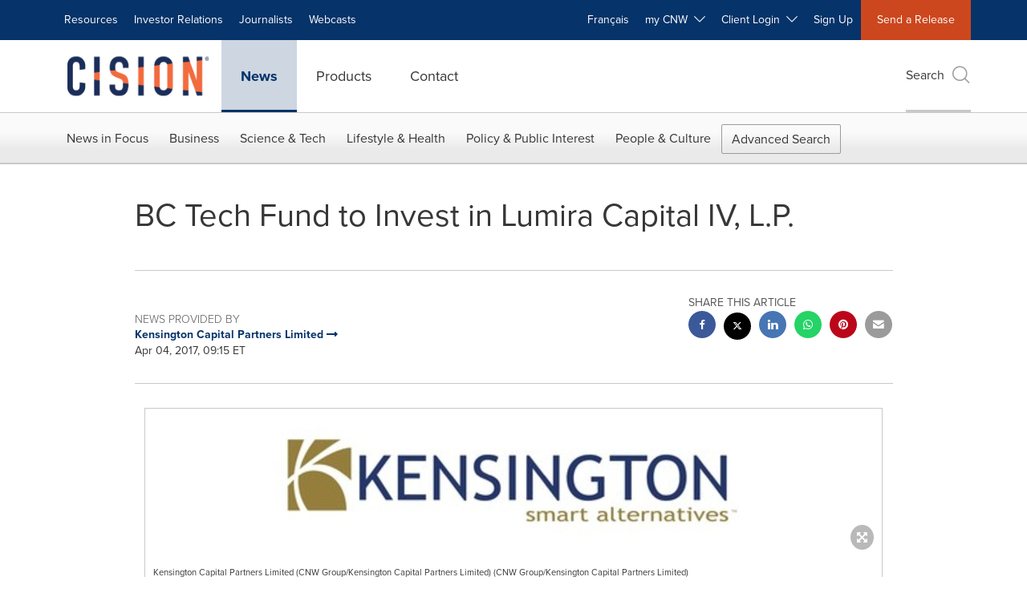

--- FILE ---
content_type: text/html; charset=utf-8
request_url: https://cookiechimp.com/widget/5J4t382/Z4DuGzR/en/modal?v=13091e3f
body_size: 12216
content:
<!DOCTYPE html>
<html class='h-full antialiased' lang='en'>
<head>
<script>
  if (window.location.hash.includes('dark=true')) document.documentElement.classList.add('dark');
</script>
<meta content='text/html; charset=UTF-8' http-equiv='Content-Type'>
<meta content='noindex, nofollow' name='robots'>
<title>CookieChimp</title>
<script>
  window.allowedDomains = ["prnewswire.com","newswire.ca","prnewswire.co.uk","prweb.com","prnmedia.prnewswire.com","localhost"];
</script>
<script src="/assets/consent_modal-2c02935427b77bd5c861ef81654babf2355a6d4967cf797af16781526d16c66f.js" defer="defer"></script>
<style>
  :root {
    --bg: #153265;
    --heading-color: #ffffff;
    --text-color: #ffffff;
    --link-color: #2b2b2b;
  
    --primary-bg: #bd502b;
    --primary-color: #ffffff;
  
    --secondary-bg: #153265;
    --secondary-color: #ffffff;
  
    --border-radius: 0.25rem;
    --border-radius-lg: 0.5rem;
  }
  
  :root[class~="dark"] {
    --bg: #153265;
    --heading-color: #ffffff;
    --text-color: #ffffff;
    --link-color: #ffffff;
  
    --primary-bg: #bd502d;
    --primary-color: #ffffff;
  
    --secondary-bg: #0c1d3b;
    --secondary-color: #ffffff;
  }
</style>
<link rel="stylesheet" href="/assets/consent_modal-f1163e0e685f78533f9757ae51add4cc6ec88ac1ffa462fdacbd0edae3996025.css" media="all" />
</head>
<body class='overflow-x-hidden bg-body-bg'>
<main aria-describedby='modal-desc' aria-labelledby='modal-title' aria-modal='true' class='mx-6 my-4' role='dialog'>
<div class='mb-6' id='top'>
<div class='prose-section' id='modal-desc'>
<div>When you visit any website, it may store or retrieve information on your browser, mostly in the form of cookies. This information might be about you, your preferences or your device and is mostly used to make the site work as you expect it to. The information does not usually directly identify you, but it can give you a more personalized web experience. Because we respect your right to privacy, you can choose not to allow some types of cookies. Click on the different category headings to find out more and change our default settings. However, blocking some types of cookies may impact your experience of the site and the services we are able to offer.<br><a href="https://cookiepedia.co.uk/giving-consent-to-cookies" target="_blank" rel="noopener noreferrer">Cookies page</a>
</div>
</div>
</div>
<form action='#' id='user-preferences' method='post' x-data='{consentMode: &#39;opt_out&#39;}'>
<fieldset class='mb-2 border rounded-lg overflow-hidden bg-white/25 border-gray-400/25 dark:border-zinc-950/25 dark:bg-zinc-950/25' x-data='{category: &#39;essential&#39;, open: false}'>
<legend class='sr-only'>Strictly Necessary</legend>
<div :aria-expanded='open.toString()' :class='{ &#39;border-b border-gray-400/25 dark:border-zinc-950/25&#39;: open }' @click='if (!$event.target.closest(&quot;.toggle&quot;)) { open = !open }' aria-controls='essential-details' class='toggle-details px-4 py-2 select-none category-details-toggle bg-gray-300/25 hover:bg-gray-200/75 dark:bg-zinc-950/25 dark:hover:bg-zinc-950/25 cursor-pointer' role='button' tabindex='0'>
<div class='flex items-center justify-between w-full flex-row'>
<span class='text-body-heading' id='essential-label'>
<div class='label select-none m-0 cursor-pointer'>
<div class='flex items-center justify-between text-body-heading flex-row'>
<div class='icon mr-1 sm:mr-2'>
<svg aria-hidden='true' class='h-5 w-5' fill='currentColor' viewbox='0 0 20 20' x-show='!open'>
<path clip-rule='evenodd' d='M5.23 7.21a.75.75 0 011.06.02L10 11.168l3.71-3.938a.75.75 0 111.08 1.04l-4.25 4.5a.75.75 0 01-1.08 0l-4.25-4.5a.75.75 0 01.02-1.06z' fill-rule='evenodd'></path>
</svg>
<svg aria-hidden='true' class='h-5 w-5' fill='currentColor' viewbox='0 0 20 20' x-show='open'>
<path clip-rule='evenodd' d='M14.78 12.79a.75.75 0 01-1.06-.02L10 8.832l-3.71 3.938a.75.75 0 01-1.08-1.04l4.25-4.5a.75.75 0 011.08 0l4.25 4.5a.75.75 0 01-.02 1.06z' fill-rule='evenodd'></path>
</svg>
</div>
<span class='m-0 font-bold text-body-heading'>Strictly Necessary</span>
</div>
</div>

</span>
<div x-show="true"
x-data="{ 
  enabled: true, 
  readOnly: true
}" x-init="
  $watch('enabled', value => {
    $refs.input.checked = value;
    $refs.input.dispatchEvent(new Event('change'));
  });
" class="select-none flex items-center flex-row">
  <label for="essential" class="sr-only">Strictly Necessary</label>
  <input type="checkbox" id="essential" name="essential" value="true" x-ref="input" x-model="enabled" readonly="true" disabled="true" data-type="category" data-category="essential" class="hidden category">

  <span class="text-xs text-gray-500 font-medium bg-white/75 ring-1 ring-gray-200 px-2 py-0.5 mx-2 rounded dark:bg-zinc-900/50 dark:text-gray-300 dark:ring-zinc-950/75 whitespace-nowrap" x-show="readOnly">Always enabled</span>

  <button type="button" @click="if (!readOnly) enabled = !enabled" :class="{ 'bg-primary-bg': enabled || readOnly, 'bg-gray-400/75 dark:bg-zinc-400/75': !enabled && !readOnly, 'cursor-not-allowed': readOnly, 'cursor-pointer': !readOnly }" class="toggle relative inline-flex h-6 w-11 flex-shrink-0 rounded-full border-2 border-transparent transition-colors duration-200 ease-in-out focus:outline-none focus:ring-2 focus:ring-primary-bg focus:ring-offset-2" role="switch" :aria-checked="enabled.toString()">
    <span class="sr-only">Enable</span>
    <span :class="{ 'translate-x-5': enabled, 'translate-x-0': !enabled }" class="pointer-events-none relative inline-block h-5 w-5 transform rounded-full bg-white dark:bg-black shadow ring-0 transition duration-200 ease-in-out">
      <span :class="{ 'opacity-0 duration-100 ease-out': enabled, 'opacity-100 duration-200 ease-in': !enabled }" class="absolute inset-0 flex h-full w-full items-center justify-center transition-opacity" aria-hidden="true">
        <svg class="h-3 w-3 text-gray-300 dark:text-zinc-400" fill="none" viewBox="0 0 12 12">
          <path d="M4 8l2-2m0 0l2-2M6 6L4 4m2 2l2 2" stroke="currentColor" stroke-width="2" stroke-linecap="round" stroke-linejoin="round" />
        </svg>
      </span>
      <span :class="{ 'opacity-100 duration-200 ease-in': enabled, 'opacity-0 duration-100 ease-out': !enabled }" class="absolute inset-0 flex h-full w-full items-center justify-center transition-opacity" aria-hidden="true">
        <svg class="h-3 w-3 text-primary-bg" fill="currentColor" viewBox="0 0 12 12">
          <path d="M3.707 5.293a1 1 0 00-1.414 1.414l1.414-1.414zM5 8l-.707.707a1 1 0 001.414 0L5 8zm4.707-3.293a1 1 0 00-1.414-1.414l1.414 1.414zm-7.414 2l2 2 1.414-1.414-2-2-1.414 1.414zm3.414 2l4-4-1.414-1.414-4 4 1.414 1.414z" />
        </svg>
      </span>
    </span>
  </button>
</div>

</div>
</div>
<div class='category-details more-details' id='essential-details' x-collapse.duration.200ms='true' x-show='open'>
<div class='px-4 py-2'>
<p class='text-sm text-gray-500 mt-1 text-pretty dark:text-gray-300' dir='auto'>Essential cookies are necessary for features that are essential to your use of our site or services, such as account login, authentication and site security.</p>
</div>
<fieldset class='px-4 py-2' x-show='false'>
<legend class='sr-only'>Cloudflare</legend>
<div :aria-expanded='open.toString()' @click='if (!$event.target.closest(&quot;.toggle&quot;)) { open = !open }' aria-controls='essential-Cloudflare-details' class='toggle-details service-wrapper border rounded-lg px-2 sm:px-4 py-2 my-2 select-none hover:bg-gray-50/25 border-gray-400/25 dark:border-zinc-950/25 dark:hover:bg-zinc-950/25 cursor-pointer' role='button' tabindex='0' x-data='{open: false}'>
<div class='flex items-center justify-between w-full flex-row'>
<div class='label select-none m-0 cursor-pointer'>
<div class='flex items-center justify-between text-body-heading flex-row'>
<div class='icon mr-1 sm:mr-2'>
<svg aria-hidden='true' class='h-5 w-5' fill='currentColor' viewbox='0 0 20 20' x-show='!open'>
<path clip-rule='evenodd' d='M5.23 7.21a.75.75 0 011.06.02L10 11.168l3.71-3.938a.75.75 0 111.08 1.04l-4.25 4.5a.75.75 0 01-1.08 0l-4.25-4.5a.75.75 0 01.02-1.06z' fill-rule='evenodd'></path>
</svg>
<svg aria-hidden='true' class='h-5 w-5' fill='currentColor' viewbox='0 0 20 20' x-show='open'>
<path clip-rule='evenodd' d='M14.78 12.79a.75.75 0 01-1.06-.02L10 8.832l-3.71 3.938a.75.75 0 01-1.08-1.04l4.25-4.5a.75.75 0 011.08 0l4.25 4.5a.75.75 0 01-.02 1.06z' fill-rule='evenodd'></path>
</svg>
</div>
<span class='m-0 font-bold text-body-heading'>Cloudflare</span>
</div>
</div>

<div x-show="false"
x-data="{ 
  enabled: true, 
  readOnly: true
}" x-init="
  $watch('enabled', value => {
    $refs.input.checked = value;
    $refs.input.dispatchEvent(new Event('change'));
  });
" class="select-none flex items-center flex-row">
  <label for="Cloudflare" class="sr-only">Strictly Necessary</label>
  <input type="checkbox" id="Cloudflare" name="essential[Cloudflare]" value="true" x-ref="input" x-model="enabled" readonly="true" disabled="true" data-type="service" data-category="essential" class="hidden service">

  <span class="text-xs text-gray-500 font-medium bg-white/75 ring-1 ring-gray-200 px-2 py-0.5 mx-2 rounded dark:bg-zinc-900/50 dark:text-gray-300 dark:ring-zinc-950/75 whitespace-nowrap" x-show="readOnly">Always enabled</span>

  <button type="button" @click="if (!readOnly) enabled = !enabled" :class="{ 'bg-primary-bg': enabled || readOnly, 'bg-gray-400/75 dark:bg-zinc-400/75': !enabled && !readOnly, 'cursor-not-allowed': readOnly, 'cursor-pointer': !readOnly }" class="toggle relative inline-flex h-6 w-11 flex-shrink-0 rounded-full border-2 border-transparent transition-colors duration-200 ease-in-out focus:outline-none focus:ring-2 focus:ring-primary-bg focus:ring-offset-2" role="switch" :aria-checked="enabled.toString()">
    <span class="sr-only">Enable</span>
    <span :class="{ 'translate-x-5': enabled, 'translate-x-0': !enabled }" class="pointer-events-none relative inline-block h-5 w-5 transform rounded-full bg-white dark:bg-black shadow ring-0 transition duration-200 ease-in-out">
      <span :class="{ 'opacity-0 duration-100 ease-out': enabled, 'opacity-100 duration-200 ease-in': !enabled }" class="absolute inset-0 flex h-full w-full items-center justify-center transition-opacity" aria-hidden="true">
        <svg class="h-3 w-3 text-gray-300 dark:text-zinc-400" fill="none" viewBox="0 0 12 12">
          <path d="M4 8l2-2m0 0l2-2M6 6L4 4m2 2l2 2" stroke="currentColor" stroke-width="2" stroke-linecap="round" stroke-linejoin="round" />
        </svg>
      </span>
      <span :class="{ 'opacity-100 duration-200 ease-in': enabled, 'opacity-0 duration-100 ease-out': !enabled }" class="absolute inset-0 flex h-full w-full items-center justify-center transition-opacity" aria-hidden="true">
        <svg class="h-3 w-3 text-primary-bg" fill="currentColor" viewBox="0 0 12 12">
          <path d="M3.707 5.293a1 1 0 00-1.414 1.414l1.414-1.414zM5 8l-.707.707a1 1 0 001.414 0L5 8zm4.707-3.293a1 1 0 00-1.414-1.414l1.414 1.414zm-7.414 2l2 2 1.414-1.414-2-2-1.414 1.414zm3.414 2l4-4-1.414-1.414-4 4 1.414 1.414z" />
        </svg>
      </span>
    </span>
  </button>
</div>

</div>
<div class='more-details' id='essential-Cloudflare-details' x-collapse.duration.200ms='true' x-show='open'>
<p class='text-sm text-gray-500 mt-2 text-pretty dark:text-gray-300' dir='auto'>We use Cloudflare to optimize site performance, enhance security, and protect against DDoS attacks. Cloudflare may set cookies on your device to improve user experience.</p>
<p class='text-sm text-gray-500 mt-2 text-pretty dark:text-gray-300' dir='auto'>
<a target="_blank" class="text-gray-500 dark:text-gray-300 font-medium underline underline-offset-4 hover:decoration-2 hover:text-gray-700 dark:hover:text-body-heading focus:text-gray-700 dark:focus:text-gray-100" href="https://www.cloudflare.com/privacypolicy/">Privacy Policy
<span>→</span>
</a></p>
<div class='mt-4'>
<table class='table-fixed min-w-full divide-y first:divide-y-0 divide-gray-400/25 dark:divide-zinc-950/25' dir='auto'>
<thead>
<tr class='text-gray-500 font-normal dark:text-gray-300'>
<th class='hidden px-3 pb-2 text-sm sm:table-cell pl-0 w-full text-left'>
Name
</th>
<th class='hidden px-3 pb-2 text-sm sm:table-cell w-[150px] text-left'>
Duration
</th>
<th class='hidden px-3 pb-2 text-sm sm:table-cell text-left'>
</th>
</tr>
</thead>
<tbody class='divide-y divide-gray-400/25 dark:divide-zinc-950/25'>
<tr>
<td class='sm:flex flex-row gap-2 py-2 pl-0 pr-3 text-sm font-medium text-gray-500 sm:w-auto sm:table-cell dark:text-gray-300 max-w-[200px]'>
<div class='sm:flex sm:items-center sm:gap-2'>
<div class='hidden sm:inline flex-shrink-0' data-controller='tooltip' data-tippy-content='Cookie'>
<svg fill='currentColor' height='16px' viewbox='0 0 32 32' width='16px' xmlns='http://www.w3.org/2000/svg'>
<path d='M 16 4 C 9.371094 4 4 9.371094 4 16 C 4 22.628906 9.371094 28 16 28 C 22.628906 28 28 22.628906 28 16 C 28 15.515625 27.964844 15.039063 27.90625 14.566406 C 27.507813 14.839844 27.023438 15 26.5 15 C 25.421875 15 24.511719 14.3125 24.160156 13.359375 C 23.535156 13.757813 22.796875 14 22 14 C 19.789063 14 18 12.210938 18 10 C 18 9.265625 18.210938 8.585938 18.558594 7.992188 C 18.539063 7.996094 18.519531 8 18.5 8 C 17.117188 8 16 6.882813 16 5.5 C 16 4.941406 16.1875 4.433594 16.496094 4.019531 C 16.332031 4.011719 16.167969 4 16 4 Z M 23.5 4 C 22.671875 4 22 4.671875 22 5.5 C 22 6.328125 22.671875 7 23.5 7 C 24.328125 7 25 6.328125 25 5.5 C 25 4.671875 24.328125 4 23.5 4 Z M 14.050781 6.1875 C 14.25 7.476563 15 8.585938 16.046875 9.273438 C 16.015625 9.511719 16 9.757813 16 10 C 16 13.308594 18.691406 16 22 16 C 22.496094 16 22.992188 15.9375 23.46875 15.8125 C 24.152344 16.4375 25.015625 16.851563 25.953125 16.96875 C 25.464844 22.03125 21.1875 26 16 26 C 10.484375 26 6 21.515625 6 16 C 6 11.152344 9.46875 7.097656 14.050781 6.1875 Z M 22 9 C 21.449219 9 21 9.449219 21 10 C 21 10.550781 21.449219 11 22 11 C 22.550781 11 23 10.550781 23 10 C 23 9.449219 22.550781 9 22 9 Z M 14 10 C 13.449219 10 13 10.449219 13 11 C 13 11.550781 13.449219 12 14 12 C 14.550781 12 15 11.550781 15 11 C 15 10.449219 14.550781 10 14 10 Z M 27 10 C 26.449219 10 26 10.449219 26 11 C 26 11.550781 26.449219 12 27 12 C 27.550781 12 28 11.550781 28 11 C 28 10.449219 27.550781 10 27 10 Z M 11 13 C 9.894531 13 9 13.894531 9 15 C 9 16.105469 9.894531 17 11 17 C 12.105469 17 13 16.105469 13 15 C 13 13.894531 12.105469 13 11 13 Z M 16 15 C 15.449219 15 15 15.449219 15 16 C 15 16.550781 15.449219 17 16 17 C 16.550781 17 17 16.550781 17 16 C 17 15.449219 16.550781 15 16 15 Z M 12.5 19 C 11.671875 19 11 19.671875 11 20.5 C 11 21.328125 11.671875 22 12.5 22 C 13.328125 22 14 21.328125 14 20.5 C 14 19.671875 13.328125 19 12.5 19 Z M 19.5 20 C 18.671875 20 18 20.671875 18 21.5 C 18 22.328125 18.671875 23 19.5 23 C 20.328125 23 21 22.328125 21 21.5 C 21 20.671875 20.328125 20 19.5 20 Z'></path>
</svg>
</div>
<div class='mb-4 mt-1 sm:hidden'>
<div class='text-gray-600 dark:text-gray-50 mb-1 font-bold'>Name</div>
<div class='break-words'>__cf_bm</div>
</div>
<div class='hidden sm:inline truncate' data-controller='tooltip' data-tippy-content='__cf_bm'>
__cf_bm
</div>
</div>
<div class='mb-4 mt-1 font-normal sm:hidden'>
<div class='text-gray-600 dark:text-gray-50 font-bold'>Type</div>
<div class='mt-1 text-gray-500 dark:text-gray-300'>Cookie</div>
</div>
<dl class='mt-2 font-normal sm:hidden'>
<div class='mb-4 mt-1'>
<dt class='text-gray-600 dark:text-gray-50 font-bold'>Description</dt>
<dd class='mt-1 text-gray-500 dark:text-gray-300'>Used to distinguish between humans and bots.</dd>
</div>
<div class='grid grid-cols-2 gap-2 mb-2'>
<div class='col'>
<dt class='text-gray-600 dark:text-gray-50 font-bold'>Duration</dt>
<dd class='mt-1 text-gray-500 dark:text-gray-300'>30 minutes</dd>
</div>
</div>
</dl>
</td>
<td class='hidden px-3 py-2 sm:table-cell truncate max-w-[100px]'>
<div class='text-sm text-gray-500 dark:text-gray-300 inline' data-controller='tooltip' data-tippy-content='30 minutes'>30 minutes</div>
</td>
<td class='hidden px-3 py-2 text-sm text-gray-500 dark:text-gray-300 sm:table-cell max-w-[300px]'>
<div class='w-fit' data-controller='tooltip' data-tippy-content='&lt;div dir=&#39;auto&#39;&gt;Used to distinguish between humans and bots.&lt;/div&gt;' data-tippy-placement='left'>
<svg aria-hidden='true' class='w-5 h-5 text-gray-400' fill='none' height='24' viewbox='0 0 24 24' width='24' xmlns='http://www.w3.org/2000/svg'>
<path d='M10 11h2v5m-2 0h4m-2.592-8.5h.01M21 12a9 9 0 1 1-18 0 9 9 0 0 1 18 0Z' stroke='currentColor' stroke-linecap='round' stroke-linejoin='round' stroke-width='2'></path>
</svg>
</div>
</td>
</tr>
<tr>
<td class='sm:flex flex-row gap-2 py-2 pl-0 pr-3 text-sm font-medium text-gray-500 sm:w-auto sm:table-cell dark:text-gray-300 max-w-[200px]'>
<div class='sm:flex sm:items-center sm:gap-2'>
<div class='hidden sm:inline flex-shrink-0' data-controller='tooltip' data-tippy-content='Cookie'>
<svg fill='currentColor' height='16px' viewbox='0 0 32 32' width='16px' xmlns='http://www.w3.org/2000/svg'>
<path d='M 16 4 C 9.371094 4 4 9.371094 4 16 C 4 22.628906 9.371094 28 16 28 C 22.628906 28 28 22.628906 28 16 C 28 15.515625 27.964844 15.039063 27.90625 14.566406 C 27.507813 14.839844 27.023438 15 26.5 15 C 25.421875 15 24.511719 14.3125 24.160156 13.359375 C 23.535156 13.757813 22.796875 14 22 14 C 19.789063 14 18 12.210938 18 10 C 18 9.265625 18.210938 8.585938 18.558594 7.992188 C 18.539063 7.996094 18.519531 8 18.5 8 C 17.117188 8 16 6.882813 16 5.5 C 16 4.941406 16.1875 4.433594 16.496094 4.019531 C 16.332031 4.011719 16.167969 4 16 4 Z M 23.5 4 C 22.671875 4 22 4.671875 22 5.5 C 22 6.328125 22.671875 7 23.5 7 C 24.328125 7 25 6.328125 25 5.5 C 25 4.671875 24.328125 4 23.5 4 Z M 14.050781 6.1875 C 14.25 7.476563 15 8.585938 16.046875 9.273438 C 16.015625 9.511719 16 9.757813 16 10 C 16 13.308594 18.691406 16 22 16 C 22.496094 16 22.992188 15.9375 23.46875 15.8125 C 24.152344 16.4375 25.015625 16.851563 25.953125 16.96875 C 25.464844 22.03125 21.1875 26 16 26 C 10.484375 26 6 21.515625 6 16 C 6 11.152344 9.46875 7.097656 14.050781 6.1875 Z M 22 9 C 21.449219 9 21 9.449219 21 10 C 21 10.550781 21.449219 11 22 11 C 22.550781 11 23 10.550781 23 10 C 23 9.449219 22.550781 9 22 9 Z M 14 10 C 13.449219 10 13 10.449219 13 11 C 13 11.550781 13.449219 12 14 12 C 14.550781 12 15 11.550781 15 11 C 15 10.449219 14.550781 10 14 10 Z M 27 10 C 26.449219 10 26 10.449219 26 11 C 26 11.550781 26.449219 12 27 12 C 27.550781 12 28 11.550781 28 11 C 28 10.449219 27.550781 10 27 10 Z M 11 13 C 9.894531 13 9 13.894531 9 15 C 9 16.105469 9.894531 17 11 17 C 12.105469 17 13 16.105469 13 15 C 13 13.894531 12.105469 13 11 13 Z M 16 15 C 15.449219 15 15 15.449219 15 16 C 15 16.550781 15.449219 17 16 17 C 16.550781 17 17 16.550781 17 16 C 17 15.449219 16.550781 15 16 15 Z M 12.5 19 C 11.671875 19 11 19.671875 11 20.5 C 11 21.328125 11.671875 22 12.5 22 C 13.328125 22 14 21.328125 14 20.5 C 14 19.671875 13.328125 19 12.5 19 Z M 19.5 20 C 18.671875 20 18 20.671875 18 21.5 C 18 22.328125 18.671875 23 19.5 23 C 20.328125 23 21 22.328125 21 21.5 C 21 20.671875 20.328125 20 19.5 20 Z'></path>
</svg>
</div>
<div class='mb-4 mt-1 sm:hidden'>
<div class='text-gray-600 dark:text-gray-50 mb-1 font-bold'>Name</div>
<div class='break-words'>__cflb</div>
</div>
<div class='hidden sm:inline truncate' data-controller='tooltip' data-tippy-content='__cflb'>
__cflb
</div>
</div>
<div class='mb-4 mt-1 font-normal sm:hidden'>
<div class='text-gray-600 dark:text-gray-50 font-bold'>Type</div>
<div class='mt-1 text-gray-500 dark:text-gray-300'>Cookie</div>
</div>
<dl class='mt-2 font-normal sm:hidden'>
<div class='mb-4 mt-1'>
<dt class='text-gray-600 dark:text-gray-50 font-bold'>Description</dt>
<dd class='mt-1 text-gray-500 dark:text-gray-300'>Used to ensure traffic and user data is routed correctly through the Cloudflare network.</dd>
</div>
<div class='grid grid-cols-2 gap-2 mb-2'>
<div class='col'>
<dt class='text-gray-600 dark:text-gray-50 font-bold'>Duration</dt>
<dd class='mt-1 text-gray-500 dark:text-gray-300'>24 hours</dd>
</div>
</div>
</dl>
</td>
<td class='hidden px-3 py-2 sm:table-cell truncate max-w-[100px]'>
<div class='text-sm text-gray-500 dark:text-gray-300 inline' data-controller='tooltip' data-tippy-content='24 hours'>24 hours</div>
</td>
<td class='hidden px-3 py-2 text-sm text-gray-500 dark:text-gray-300 sm:table-cell max-w-[300px]'>
<div class='w-fit' data-controller='tooltip' data-tippy-content='&lt;div dir=&#39;auto&#39;&gt;Used to ensure traffic and user data is routed correctly through the Cloudflare network.&lt;/div&gt;' data-tippy-placement='left'>
<svg aria-hidden='true' class='w-5 h-5 text-gray-400' fill='none' height='24' viewbox='0 0 24 24' width='24' xmlns='http://www.w3.org/2000/svg'>
<path d='M10 11h2v5m-2 0h4m-2.592-8.5h.01M21 12a9 9 0 1 1-18 0 9 9 0 0 1 18 0Z' stroke='currentColor' stroke-linecap='round' stroke-linejoin='round' stroke-width='2'></path>
</svg>
</div>
</td>
</tr>
<tr>
<td class='sm:flex flex-row gap-2 py-2 pl-0 pr-3 text-sm font-medium text-gray-500 sm:w-auto sm:table-cell dark:text-gray-300 max-w-[200px]'>
<div class='sm:flex sm:items-center sm:gap-2'>
<div class='hidden sm:inline flex-shrink-0' data-controller='tooltip' data-tippy-content='Cookie'>
<svg fill='currentColor' height='16px' viewbox='0 0 32 32' width='16px' xmlns='http://www.w3.org/2000/svg'>
<path d='M 16 4 C 9.371094 4 4 9.371094 4 16 C 4 22.628906 9.371094 28 16 28 C 22.628906 28 28 22.628906 28 16 C 28 15.515625 27.964844 15.039063 27.90625 14.566406 C 27.507813 14.839844 27.023438 15 26.5 15 C 25.421875 15 24.511719 14.3125 24.160156 13.359375 C 23.535156 13.757813 22.796875 14 22 14 C 19.789063 14 18 12.210938 18 10 C 18 9.265625 18.210938 8.585938 18.558594 7.992188 C 18.539063 7.996094 18.519531 8 18.5 8 C 17.117188 8 16 6.882813 16 5.5 C 16 4.941406 16.1875 4.433594 16.496094 4.019531 C 16.332031 4.011719 16.167969 4 16 4 Z M 23.5 4 C 22.671875 4 22 4.671875 22 5.5 C 22 6.328125 22.671875 7 23.5 7 C 24.328125 7 25 6.328125 25 5.5 C 25 4.671875 24.328125 4 23.5 4 Z M 14.050781 6.1875 C 14.25 7.476563 15 8.585938 16.046875 9.273438 C 16.015625 9.511719 16 9.757813 16 10 C 16 13.308594 18.691406 16 22 16 C 22.496094 16 22.992188 15.9375 23.46875 15.8125 C 24.152344 16.4375 25.015625 16.851563 25.953125 16.96875 C 25.464844 22.03125 21.1875 26 16 26 C 10.484375 26 6 21.515625 6 16 C 6 11.152344 9.46875 7.097656 14.050781 6.1875 Z M 22 9 C 21.449219 9 21 9.449219 21 10 C 21 10.550781 21.449219 11 22 11 C 22.550781 11 23 10.550781 23 10 C 23 9.449219 22.550781 9 22 9 Z M 14 10 C 13.449219 10 13 10.449219 13 11 C 13 11.550781 13.449219 12 14 12 C 14.550781 12 15 11.550781 15 11 C 15 10.449219 14.550781 10 14 10 Z M 27 10 C 26.449219 10 26 10.449219 26 11 C 26 11.550781 26.449219 12 27 12 C 27.550781 12 28 11.550781 28 11 C 28 10.449219 27.550781 10 27 10 Z M 11 13 C 9.894531 13 9 13.894531 9 15 C 9 16.105469 9.894531 17 11 17 C 12.105469 17 13 16.105469 13 15 C 13 13.894531 12.105469 13 11 13 Z M 16 15 C 15.449219 15 15 15.449219 15 16 C 15 16.550781 15.449219 17 16 17 C 16.550781 17 17 16.550781 17 16 C 17 15.449219 16.550781 15 16 15 Z M 12.5 19 C 11.671875 19 11 19.671875 11 20.5 C 11 21.328125 11.671875 22 12.5 22 C 13.328125 22 14 21.328125 14 20.5 C 14 19.671875 13.328125 19 12.5 19 Z M 19.5 20 C 18.671875 20 18 20.671875 18 21.5 C 18 22.328125 18.671875 23 19.5 23 C 20.328125 23 21 22.328125 21 21.5 C 21 20.671875 20.328125 20 19.5 20 Z'></path>
</svg>
</div>
<div class='mb-4 mt-1 sm:hidden'>
<div class='text-gray-600 dark:text-gray-50 mb-1 font-bold'>Name</div>
<div class='break-words'>__cfruid</div>
</div>
<div class='hidden sm:inline truncate' data-controller='tooltip' data-tippy-content='__cfruid'>
__cfruid
</div>
</div>
<div class='mb-4 mt-1 font-normal sm:hidden'>
<div class='text-gray-600 dark:text-gray-50 font-bold'>Type</div>
<div class='mt-1 text-gray-500 dark:text-gray-300'>Cookie</div>
</div>
<dl class='mt-2 font-normal sm:hidden'>
<div class='mb-4 mt-1'>
<dt class='text-gray-600 dark:text-gray-50 font-bold'>Description</dt>
<dd class='mt-1 text-gray-500 dark:text-gray-300'>This cookie is set by Cloudflare for rate limiting policies.</dd>
</div>
<div class='grid grid-cols-2 gap-2 mb-2'>
</div>
</dl>
</td>
<td class='hidden px-3 py-2 sm:table-cell truncate max-w-[100px]'>
<div class='text-sm text-gray-500 dark:text-gray-300 inline' data-controller='tooltip'></div>
</td>
<td class='hidden px-3 py-2 text-sm text-gray-500 dark:text-gray-300 sm:table-cell max-w-[300px]'>
<div class='w-fit' data-controller='tooltip' data-tippy-content='&lt;div dir=&#39;auto&#39;&gt;This cookie is set by Cloudflare for rate limiting policies.&lt;/div&gt;' data-tippy-placement='left'>
<svg aria-hidden='true' class='w-5 h-5 text-gray-400' fill='none' height='24' viewbox='0 0 24 24' width='24' xmlns='http://www.w3.org/2000/svg'>
<path d='M10 11h2v5m-2 0h4m-2.592-8.5h.01M21 12a9 9 0 1 1-18 0 9 9 0 0 1 18 0Z' stroke='currentColor' stroke-linecap='round' stroke-linejoin='round' stroke-width='2'></path>
</svg>
</div>
</td>
</tr>
<tr>
<td class='sm:flex flex-row gap-2 py-2 pl-0 pr-3 text-sm font-medium text-gray-500 sm:w-auto sm:table-cell dark:text-gray-300 max-w-[200px]'>
<div class='sm:flex sm:items-center sm:gap-2'>
<div class='hidden sm:inline flex-shrink-0' data-controller='tooltip' data-tippy-content='Cookie'>
<svg fill='currentColor' height='16px' viewbox='0 0 32 32' width='16px' xmlns='http://www.w3.org/2000/svg'>
<path d='M 16 4 C 9.371094 4 4 9.371094 4 16 C 4 22.628906 9.371094 28 16 28 C 22.628906 28 28 22.628906 28 16 C 28 15.515625 27.964844 15.039063 27.90625 14.566406 C 27.507813 14.839844 27.023438 15 26.5 15 C 25.421875 15 24.511719 14.3125 24.160156 13.359375 C 23.535156 13.757813 22.796875 14 22 14 C 19.789063 14 18 12.210938 18 10 C 18 9.265625 18.210938 8.585938 18.558594 7.992188 C 18.539063 7.996094 18.519531 8 18.5 8 C 17.117188 8 16 6.882813 16 5.5 C 16 4.941406 16.1875 4.433594 16.496094 4.019531 C 16.332031 4.011719 16.167969 4 16 4 Z M 23.5 4 C 22.671875 4 22 4.671875 22 5.5 C 22 6.328125 22.671875 7 23.5 7 C 24.328125 7 25 6.328125 25 5.5 C 25 4.671875 24.328125 4 23.5 4 Z M 14.050781 6.1875 C 14.25 7.476563 15 8.585938 16.046875 9.273438 C 16.015625 9.511719 16 9.757813 16 10 C 16 13.308594 18.691406 16 22 16 C 22.496094 16 22.992188 15.9375 23.46875 15.8125 C 24.152344 16.4375 25.015625 16.851563 25.953125 16.96875 C 25.464844 22.03125 21.1875 26 16 26 C 10.484375 26 6 21.515625 6 16 C 6 11.152344 9.46875 7.097656 14.050781 6.1875 Z M 22 9 C 21.449219 9 21 9.449219 21 10 C 21 10.550781 21.449219 11 22 11 C 22.550781 11 23 10.550781 23 10 C 23 9.449219 22.550781 9 22 9 Z M 14 10 C 13.449219 10 13 10.449219 13 11 C 13 11.550781 13.449219 12 14 12 C 14.550781 12 15 11.550781 15 11 C 15 10.449219 14.550781 10 14 10 Z M 27 10 C 26.449219 10 26 10.449219 26 11 C 26 11.550781 26.449219 12 27 12 C 27.550781 12 28 11.550781 28 11 C 28 10.449219 27.550781 10 27 10 Z M 11 13 C 9.894531 13 9 13.894531 9 15 C 9 16.105469 9.894531 17 11 17 C 12.105469 17 13 16.105469 13 15 C 13 13.894531 12.105469 13 11 13 Z M 16 15 C 15.449219 15 15 15.449219 15 16 C 15 16.550781 15.449219 17 16 17 C 16.550781 17 17 16.550781 17 16 C 17 15.449219 16.550781 15 16 15 Z M 12.5 19 C 11.671875 19 11 19.671875 11 20.5 C 11 21.328125 11.671875 22 12.5 22 C 13.328125 22 14 21.328125 14 20.5 C 14 19.671875 13.328125 19 12.5 19 Z M 19.5 20 C 18.671875 20 18 20.671875 18 21.5 C 18 22.328125 18.671875 23 19.5 23 C 20.328125 23 21 22.328125 21 21.5 C 21 20.671875 20.328125 20 19.5 20 Z'></path>
</svg>
</div>
<div class='mb-4 mt-1 sm:hidden'>
<div class='text-gray-600 dark:text-gray-50 mb-1 font-bold'>Name</div>
<div class='break-words'>__cfseq</div>
</div>
<div class='hidden sm:inline truncate' data-controller='tooltip' data-tippy-content='__cfseq'>
__cfseq
</div>
</div>
<div class='mb-4 mt-1 font-normal sm:hidden'>
<div class='text-gray-600 dark:text-gray-50 font-bold'>Type</div>
<div class='mt-1 text-gray-500 dark:text-gray-300'>Cookie</div>
</div>
<dl class='mt-2 font-normal sm:hidden'>
<div class='mb-4 mt-1'>
<dt class='text-gray-600 dark:text-gray-50 font-bold'>Description</dt>
<dd class='mt-1 text-gray-500 dark:text-gray-300'>Used to ensure that page requests are handled correctly.</dd>
</div>
<div class='grid grid-cols-2 gap-2 mb-2'>
<div class='col'>
<dt class='text-gray-600 dark:text-gray-50 font-bold'>Duration</dt>
<dd class='mt-1 text-gray-500 dark:text-gray-300'>Session</dd>
</div>
</div>
</dl>
</td>
<td class='hidden px-3 py-2 sm:table-cell truncate max-w-[100px]'>
<div class='text-sm text-gray-500 dark:text-gray-300 inline' data-controller='tooltip' data-tippy-content='Session'>Session</div>
</td>
<td class='hidden px-3 py-2 text-sm text-gray-500 dark:text-gray-300 sm:table-cell max-w-[300px]'>
<div class='w-fit' data-controller='tooltip' data-tippy-content='&lt;div dir=&#39;auto&#39;&gt;Used to ensure that page requests are handled correctly.&lt;/div&gt;' data-tippy-placement='left'>
<svg aria-hidden='true' class='w-5 h-5 text-gray-400' fill='none' height='24' viewbox='0 0 24 24' width='24' xmlns='http://www.w3.org/2000/svg'>
<path d='M10 11h2v5m-2 0h4m-2.592-8.5h.01M21 12a9 9 0 1 1-18 0 9 9 0 0 1 18 0Z' stroke='currentColor' stroke-linecap='round' stroke-linejoin='round' stroke-width='2'></path>
</svg>
</div>
</td>
</tr>
<tr>
<td class='sm:flex flex-row gap-2 py-2 pl-0 pr-3 text-sm font-medium text-gray-500 sm:w-auto sm:table-cell dark:text-gray-300 max-w-[200px]'>
<div class='sm:flex sm:items-center sm:gap-2'>
<div class='hidden sm:inline flex-shrink-0' data-controller='tooltip' data-tippy-content='Cookie'>
<svg fill='currentColor' height='16px' viewbox='0 0 32 32' width='16px' xmlns='http://www.w3.org/2000/svg'>
<path d='M 16 4 C 9.371094 4 4 9.371094 4 16 C 4 22.628906 9.371094 28 16 28 C 22.628906 28 28 22.628906 28 16 C 28 15.515625 27.964844 15.039063 27.90625 14.566406 C 27.507813 14.839844 27.023438 15 26.5 15 C 25.421875 15 24.511719 14.3125 24.160156 13.359375 C 23.535156 13.757813 22.796875 14 22 14 C 19.789063 14 18 12.210938 18 10 C 18 9.265625 18.210938 8.585938 18.558594 7.992188 C 18.539063 7.996094 18.519531 8 18.5 8 C 17.117188 8 16 6.882813 16 5.5 C 16 4.941406 16.1875 4.433594 16.496094 4.019531 C 16.332031 4.011719 16.167969 4 16 4 Z M 23.5 4 C 22.671875 4 22 4.671875 22 5.5 C 22 6.328125 22.671875 7 23.5 7 C 24.328125 7 25 6.328125 25 5.5 C 25 4.671875 24.328125 4 23.5 4 Z M 14.050781 6.1875 C 14.25 7.476563 15 8.585938 16.046875 9.273438 C 16.015625 9.511719 16 9.757813 16 10 C 16 13.308594 18.691406 16 22 16 C 22.496094 16 22.992188 15.9375 23.46875 15.8125 C 24.152344 16.4375 25.015625 16.851563 25.953125 16.96875 C 25.464844 22.03125 21.1875 26 16 26 C 10.484375 26 6 21.515625 6 16 C 6 11.152344 9.46875 7.097656 14.050781 6.1875 Z M 22 9 C 21.449219 9 21 9.449219 21 10 C 21 10.550781 21.449219 11 22 11 C 22.550781 11 23 10.550781 23 10 C 23 9.449219 22.550781 9 22 9 Z M 14 10 C 13.449219 10 13 10.449219 13 11 C 13 11.550781 13.449219 12 14 12 C 14.550781 12 15 11.550781 15 11 C 15 10.449219 14.550781 10 14 10 Z M 27 10 C 26.449219 10 26 10.449219 26 11 C 26 11.550781 26.449219 12 27 12 C 27.550781 12 28 11.550781 28 11 C 28 10.449219 27.550781 10 27 10 Z M 11 13 C 9.894531 13 9 13.894531 9 15 C 9 16.105469 9.894531 17 11 17 C 12.105469 17 13 16.105469 13 15 C 13 13.894531 12.105469 13 11 13 Z M 16 15 C 15.449219 15 15 15.449219 15 16 C 15 16.550781 15.449219 17 16 17 C 16.550781 17 17 16.550781 17 16 C 17 15.449219 16.550781 15 16 15 Z M 12.5 19 C 11.671875 19 11 19.671875 11 20.5 C 11 21.328125 11.671875 22 12.5 22 C 13.328125 22 14 21.328125 14 20.5 C 14 19.671875 13.328125 19 12.5 19 Z M 19.5 20 C 18.671875 20 18 20.671875 18 21.5 C 18 22.328125 18.671875 23 19.5 23 C 20.328125 23 21 22.328125 21 21.5 C 21 20.671875 20.328125 20 19.5 20 Z'></path>
</svg>
</div>
<div class='mb-4 mt-1 sm:hidden'>
<div class='text-gray-600 dark:text-gray-50 mb-1 font-bold'>Name</div>
<div class='break-words'>__cfwaitingroom</div>
</div>
<div class='hidden sm:inline truncate' data-controller='tooltip' data-tippy-content='__cfwaitingroom'>
__cfwaitingroom
</div>
</div>
<div class='mb-4 mt-1 font-normal sm:hidden'>
<div class='text-gray-600 dark:text-gray-50 font-bold'>Type</div>
<div class='mt-1 text-gray-500 dark:text-gray-300'>Cookie</div>
</div>
<dl class='mt-2 font-normal sm:hidden'>
<div class='mb-4 mt-1'>
<dt class='text-gray-600 dark:text-gray-50 font-bold'>Description</dt>
<dd class='mt-1 text-gray-500 dark:text-gray-300'>Used to manage traffic rate limiting.</dd>
</div>
<div class='grid grid-cols-2 gap-2 mb-2'>
</div>
</dl>
</td>
<td class='hidden px-3 py-2 sm:table-cell truncate max-w-[100px]'>
<div class='text-sm text-gray-500 dark:text-gray-300 inline' data-controller='tooltip'></div>
</td>
<td class='hidden px-3 py-2 text-sm text-gray-500 dark:text-gray-300 sm:table-cell max-w-[300px]'>
<div class='w-fit' data-controller='tooltip' data-tippy-content='&lt;div dir=&#39;auto&#39;&gt;Used to manage traffic rate limiting.&lt;/div&gt;' data-tippy-placement='left'>
<svg aria-hidden='true' class='w-5 h-5 text-gray-400' fill='none' height='24' viewbox='0 0 24 24' width='24' xmlns='http://www.w3.org/2000/svg'>
<path d='M10 11h2v5m-2 0h4m-2.592-8.5h.01M21 12a9 9 0 1 1-18 0 9 9 0 0 1 18 0Z' stroke='currentColor' stroke-linecap='round' stroke-linejoin='round' stroke-width='2'></path>
</svg>
</div>
</td>
</tr>
<tr>
<td class='sm:flex flex-row gap-2 py-2 pl-0 pr-3 text-sm font-medium text-gray-500 sm:w-auto sm:table-cell dark:text-gray-300 max-w-[200px]'>
<div class='sm:flex sm:items-center sm:gap-2'>
<div class='hidden sm:inline flex-shrink-0' data-controller='tooltip' data-tippy-content='Cookie'>
<svg fill='currentColor' height='16px' viewbox='0 0 32 32' width='16px' xmlns='http://www.w3.org/2000/svg'>
<path d='M 16 4 C 9.371094 4 4 9.371094 4 16 C 4 22.628906 9.371094 28 16 28 C 22.628906 28 28 22.628906 28 16 C 28 15.515625 27.964844 15.039063 27.90625 14.566406 C 27.507813 14.839844 27.023438 15 26.5 15 C 25.421875 15 24.511719 14.3125 24.160156 13.359375 C 23.535156 13.757813 22.796875 14 22 14 C 19.789063 14 18 12.210938 18 10 C 18 9.265625 18.210938 8.585938 18.558594 7.992188 C 18.539063 7.996094 18.519531 8 18.5 8 C 17.117188 8 16 6.882813 16 5.5 C 16 4.941406 16.1875 4.433594 16.496094 4.019531 C 16.332031 4.011719 16.167969 4 16 4 Z M 23.5 4 C 22.671875 4 22 4.671875 22 5.5 C 22 6.328125 22.671875 7 23.5 7 C 24.328125 7 25 6.328125 25 5.5 C 25 4.671875 24.328125 4 23.5 4 Z M 14.050781 6.1875 C 14.25 7.476563 15 8.585938 16.046875 9.273438 C 16.015625 9.511719 16 9.757813 16 10 C 16 13.308594 18.691406 16 22 16 C 22.496094 16 22.992188 15.9375 23.46875 15.8125 C 24.152344 16.4375 25.015625 16.851563 25.953125 16.96875 C 25.464844 22.03125 21.1875 26 16 26 C 10.484375 26 6 21.515625 6 16 C 6 11.152344 9.46875 7.097656 14.050781 6.1875 Z M 22 9 C 21.449219 9 21 9.449219 21 10 C 21 10.550781 21.449219 11 22 11 C 22.550781 11 23 10.550781 23 10 C 23 9.449219 22.550781 9 22 9 Z M 14 10 C 13.449219 10 13 10.449219 13 11 C 13 11.550781 13.449219 12 14 12 C 14.550781 12 15 11.550781 15 11 C 15 10.449219 14.550781 10 14 10 Z M 27 10 C 26.449219 10 26 10.449219 26 11 C 26 11.550781 26.449219 12 27 12 C 27.550781 12 28 11.550781 28 11 C 28 10.449219 27.550781 10 27 10 Z M 11 13 C 9.894531 13 9 13.894531 9 15 C 9 16.105469 9.894531 17 11 17 C 12.105469 17 13 16.105469 13 15 C 13 13.894531 12.105469 13 11 13 Z M 16 15 C 15.449219 15 15 15.449219 15 16 C 15 16.550781 15.449219 17 16 17 C 16.550781 17 17 16.550781 17 16 C 17 15.449219 16.550781 15 16 15 Z M 12.5 19 C 11.671875 19 11 19.671875 11 20.5 C 11 21.328125 11.671875 22 12.5 22 C 13.328125 22 14 21.328125 14 20.5 C 14 19.671875 13.328125 19 12.5 19 Z M 19.5 20 C 18.671875 20 18 20.671875 18 21.5 C 18 22.328125 18.671875 23 19.5 23 C 20.328125 23 21 22.328125 21 21.5 C 21 20.671875 20.328125 20 19.5 20 Z'></path>
</svg>
</div>
<div class='mb-4 mt-1 sm:hidden'>
<div class='text-gray-600 dark:text-gray-50 mb-1 font-bold'>Name</div>
<div class='break-words'>_cfuvid</div>
</div>
<div class='hidden sm:inline truncate' data-controller='tooltip' data-tippy-content='_cfuvid'>
_cfuvid
</div>
</div>
<div class='mb-4 mt-1 font-normal sm:hidden'>
<div class='text-gray-600 dark:text-gray-50 font-bold'>Type</div>
<div class='mt-1 text-gray-500 dark:text-gray-300'>Cookie</div>
</div>
<dl class='mt-2 font-normal sm:hidden'>
<div class='mb-4 mt-1'>
<dt class='text-gray-600 dark:text-gray-50 font-bold'>Description</dt>
<dd class='mt-1 text-gray-500 dark:text-gray-300'>Used to identify individual clients behind a shared IP address and apply security settings.</dd>
</div>
<div class='grid grid-cols-2 gap-2 mb-2'>
</div>
</dl>
</td>
<td class='hidden px-3 py-2 sm:table-cell truncate max-w-[100px]'>
<div class='text-sm text-gray-500 dark:text-gray-300 inline' data-controller='tooltip'></div>
</td>
<td class='hidden px-3 py-2 text-sm text-gray-500 dark:text-gray-300 sm:table-cell max-w-[300px]'>
<div class='w-fit' data-controller='tooltip' data-tippy-content='&lt;div dir=&#39;auto&#39;&gt;Used to identify individual clients behind a shared IP address and apply security settings.&lt;/div&gt;' data-tippy-placement='left'>
<svg aria-hidden='true' class='w-5 h-5 text-gray-400' fill='none' height='24' viewbox='0 0 24 24' width='24' xmlns='http://www.w3.org/2000/svg'>
<path d='M10 11h2v5m-2 0h4m-2.592-8.5h.01M21 12a9 9 0 1 1-18 0 9 9 0 0 1 18 0Z' stroke='currentColor' stroke-linecap='round' stroke-linejoin='round' stroke-width='2'></path>
</svg>
</div>
</td>
</tr>
<tr>
<td class='sm:flex flex-row gap-2 py-2 pl-0 pr-3 text-sm font-medium text-gray-500 sm:w-auto sm:table-cell dark:text-gray-300 max-w-[200px]'>
<div class='sm:flex sm:items-center sm:gap-2'>
<div class='hidden sm:inline flex-shrink-0' data-controller='tooltip' data-tippy-content='Cookie'>
<svg fill='currentColor' height='16px' viewbox='0 0 32 32' width='16px' xmlns='http://www.w3.org/2000/svg'>
<path d='M 16 4 C 9.371094 4 4 9.371094 4 16 C 4 22.628906 9.371094 28 16 28 C 22.628906 28 28 22.628906 28 16 C 28 15.515625 27.964844 15.039063 27.90625 14.566406 C 27.507813 14.839844 27.023438 15 26.5 15 C 25.421875 15 24.511719 14.3125 24.160156 13.359375 C 23.535156 13.757813 22.796875 14 22 14 C 19.789063 14 18 12.210938 18 10 C 18 9.265625 18.210938 8.585938 18.558594 7.992188 C 18.539063 7.996094 18.519531 8 18.5 8 C 17.117188 8 16 6.882813 16 5.5 C 16 4.941406 16.1875 4.433594 16.496094 4.019531 C 16.332031 4.011719 16.167969 4 16 4 Z M 23.5 4 C 22.671875 4 22 4.671875 22 5.5 C 22 6.328125 22.671875 7 23.5 7 C 24.328125 7 25 6.328125 25 5.5 C 25 4.671875 24.328125 4 23.5 4 Z M 14.050781 6.1875 C 14.25 7.476563 15 8.585938 16.046875 9.273438 C 16.015625 9.511719 16 9.757813 16 10 C 16 13.308594 18.691406 16 22 16 C 22.496094 16 22.992188 15.9375 23.46875 15.8125 C 24.152344 16.4375 25.015625 16.851563 25.953125 16.96875 C 25.464844 22.03125 21.1875 26 16 26 C 10.484375 26 6 21.515625 6 16 C 6 11.152344 9.46875 7.097656 14.050781 6.1875 Z M 22 9 C 21.449219 9 21 9.449219 21 10 C 21 10.550781 21.449219 11 22 11 C 22.550781 11 23 10.550781 23 10 C 23 9.449219 22.550781 9 22 9 Z M 14 10 C 13.449219 10 13 10.449219 13 11 C 13 11.550781 13.449219 12 14 12 C 14.550781 12 15 11.550781 15 11 C 15 10.449219 14.550781 10 14 10 Z M 27 10 C 26.449219 10 26 10.449219 26 11 C 26 11.550781 26.449219 12 27 12 C 27.550781 12 28 11.550781 28 11 C 28 10.449219 27.550781 10 27 10 Z M 11 13 C 9.894531 13 9 13.894531 9 15 C 9 16.105469 9.894531 17 11 17 C 12.105469 17 13 16.105469 13 15 C 13 13.894531 12.105469 13 11 13 Z M 16 15 C 15.449219 15 15 15.449219 15 16 C 15 16.550781 15.449219 17 16 17 C 16.550781 17 17 16.550781 17 16 C 17 15.449219 16.550781 15 16 15 Z M 12.5 19 C 11.671875 19 11 19.671875 11 20.5 C 11 21.328125 11.671875 22 12.5 22 C 13.328125 22 14 21.328125 14 20.5 C 14 19.671875 13.328125 19 12.5 19 Z M 19.5 20 C 18.671875 20 18 20.671875 18 21.5 C 18 22.328125 18.671875 23 19.5 23 C 20.328125 23 21 22.328125 21 21.5 C 21 20.671875 20.328125 20 19.5 20 Z'></path>
</svg>
</div>
<div class='mb-4 mt-1 sm:hidden'>
<div class='text-gray-600 dark:text-gray-50 mb-1 font-bold'>Name</div>
<div class='break-words'>cf_clearance</div>
</div>
<div class='hidden sm:inline truncate' data-controller='tooltip' data-tippy-content='cf_clearance'>
cf_clearance
</div>
</div>
<div class='mb-4 mt-1 font-normal sm:hidden'>
<div class='text-gray-600 dark:text-gray-50 font-bold'>Type</div>
<div class='mt-1 text-gray-500 dark:text-gray-300'>Cookie</div>
</div>
<dl class='mt-2 font-normal sm:hidden'>
<div class='mb-4 mt-1'>
<dt class='text-gray-600 dark:text-gray-50 font-bold'>Description</dt>
<dd class='mt-1 text-gray-500 dark:text-gray-300'>Clearance Cookie stores the proof of challenge passed.</dd>
</div>
<div class='grid grid-cols-2 gap-2 mb-2'>
</div>
</dl>
</td>
<td class='hidden px-3 py-2 sm:table-cell truncate max-w-[100px]'>
<div class='text-sm text-gray-500 dark:text-gray-300 inline' data-controller='tooltip'></div>
</td>
<td class='hidden px-3 py-2 text-sm text-gray-500 dark:text-gray-300 sm:table-cell max-w-[300px]'>
<div class='w-fit' data-controller='tooltip' data-tippy-content='&lt;div dir=&#39;auto&#39;&gt;Clearance Cookie stores the proof of challenge passed.&lt;/div&gt;' data-tippy-placement='left'>
<svg aria-hidden='true' class='w-5 h-5 text-gray-400' fill='none' height='24' viewbox='0 0 24 24' width='24' xmlns='http://www.w3.org/2000/svg'>
<path d='M10 11h2v5m-2 0h4m-2.592-8.5h.01M21 12a9 9 0 1 1-18 0 9 9 0 0 1 18 0Z' stroke='currentColor' stroke-linecap='round' stroke-linejoin='round' stroke-width='2'></path>
</svg>
</div>
</td>
</tr>
<tr>
<td class='sm:flex flex-row gap-2 py-2 pl-0 pr-3 text-sm font-medium text-gray-500 sm:w-auto sm:table-cell dark:text-gray-300 max-w-[200px]'>
<div class='sm:flex sm:items-center sm:gap-2'>
<div class='hidden sm:inline flex-shrink-0' data-controller='tooltip' data-tippy-content='Cookie'>
<svg fill='currentColor' height='16px' viewbox='0 0 32 32' width='16px' xmlns='http://www.w3.org/2000/svg'>
<path d='M 16 4 C 9.371094 4 4 9.371094 4 16 C 4 22.628906 9.371094 28 16 28 C 22.628906 28 28 22.628906 28 16 C 28 15.515625 27.964844 15.039063 27.90625 14.566406 C 27.507813 14.839844 27.023438 15 26.5 15 C 25.421875 15 24.511719 14.3125 24.160156 13.359375 C 23.535156 13.757813 22.796875 14 22 14 C 19.789063 14 18 12.210938 18 10 C 18 9.265625 18.210938 8.585938 18.558594 7.992188 C 18.539063 7.996094 18.519531 8 18.5 8 C 17.117188 8 16 6.882813 16 5.5 C 16 4.941406 16.1875 4.433594 16.496094 4.019531 C 16.332031 4.011719 16.167969 4 16 4 Z M 23.5 4 C 22.671875 4 22 4.671875 22 5.5 C 22 6.328125 22.671875 7 23.5 7 C 24.328125 7 25 6.328125 25 5.5 C 25 4.671875 24.328125 4 23.5 4 Z M 14.050781 6.1875 C 14.25 7.476563 15 8.585938 16.046875 9.273438 C 16.015625 9.511719 16 9.757813 16 10 C 16 13.308594 18.691406 16 22 16 C 22.496094 16 22.992188 15.9375 23.46875 15.8125 C 24.152344 16.4375 25.015625 16.851563 25.953125 16.96875 C 25.464844 22.03125 21.1875 26 16 26 C 10.484375 26 6 21.515625 6 16 C 6 11.152344 9.46875 7.097656 14.050781 6.1875 Z M 22 9 C 21.449219 9 21 9.449219 21 10 C 21 10.550781 21.449219 11 22 11 C 22.550781 11 23 10.550781 23 10 C 23 9.449219 22.550781 9 22 9 Z M 14 10 C 13.449219 10 13 10.449219 13 11 C 13 11.550781 13.449219 12 14 12 C 14.550781 12 15 11.550781 15 11 C 15 10.449219 14.550781 10 14 10 Z M 27 10 C 26.449219 10 26 10.449219 26 11 C 26 11.550781 26.449219 12 27 12 C 27.550781 12 28 11.550781 28 11 C 28 10.449219 27.550781 10 27 10 Z M 11 13 C 9.894531 13 9 13.894531 9 15 C 9 16.105469 9.894531 17 11 17 C 12.105469 17 13 16.105469 13 15 C 13 13.894531 12.105469 13 11 13 Z M 16 15 C 15.449219 15 15 15.449219 15 16 C 15 16.550781 15.449219 17 16 17 C 16.550781 17 17 16.550781 17 16 C 17 15.449219 16.550781 15 16 15 Z M 12.5 19 C 11.671875 19 11 19.671875 11 20.5 C 11 21.328125 11.671875 22 12.5 22 C 13.328125 22 14 21.328125 14 20.5 C 14 19.671875 13.328125 19 12.5 19 Z M 19.5 20 C 18.671875 20 18 20.671875 18 21.5 C 18 22.328125 18.671875 23 19.5 23 C 20.328125 23 21 22.328125 21 21.5 C 21 20.671875 20.328125 20 19.5 20 Z'></path>
</svg>
</div>
<div class='mb-4 mt-1 sm:hidden'>
<div class='text-gray-600 dark:text-gray-50 mb-1 font-bold'>Name</div>
<div class='break-words'>cf_ob_info</div>
</div>
<div class='hidden sm:inline truncate' data-controller='tooltip' data-tippy-content='cf_ob_info'>
cf_ob_info
</div>
</div>
<div class='mb-4 mt-1 font-normal sm:hidden'>
<div class='text-gray-600 dark:text-gray-50 font-bold'>Type</div>
<div class='mt-1 text-gray-500 dark:text-gray-300'>Cookie</div>
</div>
<dl class='mt-2 font-normal sm:hidden'>
<div class='mb-4 mt-1'>
<dt class='text-gray-600 dark:text-gray-50 font-bold'>Description</dt>
<dd class='mt-1 text-gray-500 dark:text-gray-300'>Provides information on how Cloudflare is serving the traffic.</dd>
</div>
<div class='grid grid-cols-2 gap-2 mb-2'>
<div class='col'>
<dt class='text-gray-600 dark:text-gray-50 font-bold'>Duration</dt>
<dd class='mt-1 text-gray-500 dark:text-gray-300'>1 hour</dd>
</div>
</div>
</dl>
</td>
<td class='hidden px-3 py-2 sm:table-cell truncate max-w-[100px]'>
<div class='text-sm text-gray-500 dark:text-gray-300 inline' data-controller='tooltip' data-tippy-content='1 hour'>1 hour</div>
</td>
<td class='hidden px-3 py-2 text-sm text-gray-500 dark:text-gray-300 sm:table-cell max-w-[300px]'>
<div class='w-fit' data-controller='tooltip' data-tippy-content='&lt;div dir=&#39;auto&#39;&gt;Provides information on how Cloudflare is serving the traffic.&lt;/div&gt;' data-tippy-placement='left'>
<svg aria-hidden='true' class='w-5 h-5 text-gray-400' fill='none' height='24' viewbox='0 0 24 24' width='24' xmlns='http://www.w3.org/2000/svg'>
<path d='M10 11h2v5m-2 0h4m-2.592-8.5h.01M21 12a9 9 0 1 1-18 0 9 9 0 0 1 18 0Z' stroke='currentColor' stroke-linecap='round' stroke-linejoin='round' stroke-width='2'></path>
</svg>
</div>
</td>
</tr>
<tr>
<td class='sm:flex flex-row gap-2 py-2 pl-0 pr-3 text-sm font-medium text-gray-500 sm:w-auto sm:table-cell dark:text-gray-300 max-w-[200px]'>
<div class='sm:flex sm:items-center sm:gap-2'>
<div class='hidden sm:inline flex-shrink-0' data-controller='tooltip' data-tippy-content='Cookie'>
<svg fill='currentColor' height='16px' viewbox='0 0 32 32' width='16px' xmlns='http://www.w3.org/2000/svg'>
<path d='M 16 4 C 9.371094 4 4 9.371094 4 16 C 4 22.628906 9.371094 28 16 28 C 22.628906 28 28 22.628906 28 16 C 28 15.515625 27.964844 15.039063 27.90625 14.566406 C 27.507813 14.839844 27.023438 15 26.5 15 C 25.421875 15 24.511719 14.3125 24.160156 13.359375 C 23.535156 13.757813 22.796875 14 22 14 C 19.789063 14 18 12.210938 18 10 C 18 9.265625 18.210938 8.585938 18.558594 7.992188 C 18.539063 7.996094 18.519531 8 18.5 8 C 17.117188 8 16 6.882813 16 5.5 C 16 4.941406 16.1875 4.433594 16.496094 4.019531 C 16.332031 4.011719 16.167969 4 16 4 Z M 23.5 4 C 22.671875 4 22 4.671875 22 5.5 C 22 6.328125 22.671875 7 23.5 7 C 24.328125 7 25 6.328125 25 5.5 C 25 4.671875 24.328125 4 23.5 4 Z M 14.050781 6.1875 C 14.25 7.476563 15 8.585938 16.046875 9.273438 C 16.015625 9.511719 16 9.757813 16 10 C 16 13.308594 18.691406 16 22 16 C 22.496094 16 22.992188 15.9375 23.46875 15.8125 C 24.152344 16.4375 25.015625 16.851563 25.953125 16.96875 C 25.464844 22.03125 21.1875 26 16 26 C 10.484375 26 6 21.515625 6 16 C 6 11.152344 9.46875 7.097656 14.050781 6.1875 Z M 22 9 C 21.449219 9 21 9.449219 21 10 C 21 10.550781 21.449219 11 22 11 C 22.550781 11 23 10.550781 23 10 C 23 9.449219 22.550781 9 22 9 Z M 14 10 C 13.449219 10 13 10.449219 13 11 C 13 11.550781 13.449219 12 14 12 C 14.550781 12 15 11.550781 15 11 C 15 10.449219 14.550781 10 14 10 Z M 27 10 C 26.449219 10 26 10.449219 26 11 C 26 11.550781 26.449219 12 27 12 C 27.550781 12 28 11.550781 28 11 C 28 10.449219 27.550781 10 27 10 Z M 11 13 C 9.894531 13 9 13.894531 9 15 C 9 16.105469 9.894531 17 11 17 C 12.105469 17 13 16.105469 13 15 C 13 13.894531 12.105469 13 11 13 Z M 16 15 C 15.449219 15 15 15.449219 15 16 C 15 16.550781 15.449219 17 16 17 C 16.550781 17 17 16.550781 17 16 C 17 15.449219 16.550781 15 16 15 Z M 12.5 19 C 11.671875 19 11 19.671875 11 20.5 C 11 21.328125 11.671875 22 12.5 22 C 13.328125 22 14 21.328125 14 20.5 C 14 19.671875 13.328125 19 12.5 19 Z M 19.5 20 C 18.671875 20 18 20.671875 18 21.5 C 18 22.328125 18.671875 23 19.5 23 C 20.328125 23 21 22.328125 21 21.5 C 21 20.671875 20.328125 20 19.5 20 Z'></path>
</svg>
</div>
<div class='mb-4 mt-1 sm:hidden'>
<div class='text-gray-600 dark:text-gray-50 mb-1 font-bold'>Name</div>
<div class='break-words'>cf_use_ob</div>
</div>
<div class='hidden sm:inline truncate' data-controller='tooltip' data-tippy-content='cf_use_ob'>
cf_use_ob
</div>
</div>
<div class='mb-4 mt-1 font-normal sm:hidden'>
<div class='text-gray-600 dark:text-gray-50 font-bold'>Type</div>
<div class='mt-1 text-gray-500 dark:text-gray-300'>Cookie</div>
</div>
<dl class='mt-2 font-normal sm:hidden'>
<div class='mb-4 mt-1'>
<dt class='text-gray-600 dark:text-gray-50 font-bold'>Description</dt>
<dd class='mt-1 text-gray-500 dark:text-gray-300'>This cookie informs Cloudflare to fetch the requested resource from the Always Online cache on the designated port.</dd>
</div>
<div class='grid grid-cols-2 gap-2 mb-2'>
<div class='col'>
<dt class='text-gray-600 dark:text-gray-50 font-bold'>Duration</dt>
<dd class='mt-1 text-gray-500 dark:text-gray-300'>1 hour</dd>
</div>
</div>
</dl>
</td>
<td class='hidden px-3 py-2 sm:table-cell truncate max-w-[100px]'>
<div class='text-sm text-gray-500 dark:text-gray-300 inline' data-controller='tooltip' data-tippy-content='1 hour'>1 hour</div>
</td>
<td class='hidden px-3 py-2 text-sm text-gray-500 dark:text-gray-300 sm:table-cell max-w-[300px]'>
<div class='w-fit' data-controller='tooltip' data-tippy-content='&lt;div dir=&#39;auto&#39;&gt;This cookie informs Cloudflare to fetch the requested resource from the Always Online cache on the designated port.&lt;/div&gt;' data-tippy-placement='left'>
<svg aria-hidden='true' class='w-5 h-5 text-gray-400' fill='none' height='24' viewbox='0 0 24 24' width='24' xmlns='http://www.w3.org/2000/svg'>
<path d='M10 11h2v5m-2 0h4m-2.592-8.5h.01M21 12a9 9 0 1 1-18 0 9 9 0 0 1 18 0Z' stroke='currentColor' stroke-linecap='round' stroke-linejoin='round' stroke-width='2'></path>
</svg>
</div>
</td>
</tr>
</tbody>
</table>

</div>
</div>
</div>
<legend class='sr-only'>CookieChimp</legend>
<div :aria-expanded='open.toString()' @click='if (!$event.target.closest(&quot;.toggle&quot;)) { open = !open }' aria-controls='essential-CookieChimp-details' class='toggle-details service-wrapper border rounded-lg px-2 sm:px-4 py-2 my-2 select-none hover:bg-gray-50/25 border-gray-400/25 dark:border-zinc-950/25 dark:hover:bg-zinc-950/25 cursor-pointer' role='button' tabindex='0' x-data='{open: false}'>
<div class='flex items-center justify-between w-full flex-row'>
<div class='label select-none m-0 cursor-pointer'>
<div class='flex items-center justify-between text-body-heading flex-row'>
<div class='icon mr-1 sm:mr-2'>
<svg aria-hidden='true' class='h-5 w-5' fill='currentColor' viewbox='0 0 20 20' x-show='!open'>
<path clip-rule='evenodd' d='M5.23 7.21a.75.75 0 011.06.02L10 11.168l3.71-3.938a.75.75 0 111.08 1.04l-4.25 4.5a.75.75 0 01-1.08 0l-4.25-4.5a.75.75 0 01.02-1.06z' fill-rule='evenodd'></path>
</svg>
<svg aria-hidden='true' class='h-5 w-5' fill='currentColor' viewbox='0 0 20 20' x-show='open'>
<path clip-rule='evenodd' d='M14.78 12.79a.75.75 0 01-1.06-.02L10 8.832l-3.71 3.938a.75.75 0 01-1.08-1.04l4.25-4.5a.75.75 0 011.08 0l4.25 4.5a.75.75 0 01-.02 1.06z' fill-rule='evenodd'></path>
</svg>
</div>
<span class='m-0 font-bold text-body-heading'>CookieChimp</span>
</div>
</div>

<div x-show="false"
x-data="{ 
  enabled: true, 
  readOnly: true
}" x-init="
  $watch('enabled', value => {
    $refs.input.checked = value;
    $refs.input.dispatchEvent(new Event('change'));
  });
" class="select-none flex items-center flex-row">
  <label for="CookieChimp" class="sr-only">Strictly Necessary</label>
  <input type="checkbox" id="CookieChimp" name="essential[CookieChimp]" value="true" x-ref="input" x-model="enabled" readonly="true" disabled="true" data-type="service" data-category="essential" class="hidden service">

  <span class="text-xs text-gray-500 font-medium bg-white/75 ring-1 ring-gray-200 px-2 py-0.5 mx-2 rounded dark:bg-zinc-900/50 dark:text-gray-300 dark:ring-zinc-950/75 whitespace-nowrap" x-show="readOnly">Always enabled</span>

  <button type="button" @click="if (!readOnly) enabled = !enabled" :class="{ 'bg-primary-bg': enabled || readOnly, 'bg-gray-400/75 dark:bg-zinc-400/75': !enabled && !readOnly, 'cursor-not-allowed': readOnly, 'cursor-pointer': !readOnly }" class="toggle relative inline-flex h-6 w-11 flex-shrink-0 rounded-full border-2 border-transparent transition-colors duration-200 ease-in-out focus:outline-none focus:ring-2 focus:ring-primary-bg focus:ring-offset-2" role="switch" :aria-checked="enabled.toString()">
    <span class="sr-only">Enable</span>
    <span :class="{ 'translate-x-5': enabled, 'translate-x-0': !enabled }" class="pointer-events-none relative inline-block h-5 w-5 transform rounded-full bg-white dark:bg-black shadow ring-0 transition duration-200 ease-in-out">
      <span :class="{ 'opacity-0 duration-100 ease-out': enabled, 'opacity-100 duration-200 ease-in': !enabled }" class="absolute inset-0 flex h-full w-full items-center justify-center transition-opacity" aria-hidden="true">
        <svg class="h-3 w-3 text-gray-300 dark:text-zinc-400" fill="none" viewBox="0 0 12 12">
          <path d="M4 8l2-2m0 0l2-2M6 6L4 4m2 2l2 2" stroke="currentColor" stroke-width="2" stroke-linecap="round" stroke-linejoin="round" />
        </svg>
      </span>
      <span :class="{ 'opacity-100 duration-200 ease-in': enabled, 'opacity-0 duration-100 ease-out': !enabled }" class="absolute inset-0 flex h-full w-full items-center justify-center transition-opacity" aria-hidden="true">
        <svg class="h-3 w-3 text-primary-bg" fill="currentColor" viewBox="0 0 12 12">
          <path d="M3.707 5.293a1 1 0 00-1.414 1.414l1.414-1.414zM5 8l-.707.707a1 1 0 001.414 0L5 8zm4.707-3.293a1 1 0 00-1.414-1.414l1.414 1.414zm-7.414 2l2 2 1.414-1.414-2-2-1.414 1.414zm3.414 2l4-4-1.414-1.414-4 4 1.414 1.414z" />
        </svg>
      </span>
    </span>
  </button>
</div>

</div>
<div class='more-details' id='essential-CookieChimp-details' x-collapse.duration.200ms='true' x-show='open'>
<p class='text-sm text-gray-500 mt-2 text-pretty dark:text-gray-300' dir='auto'>CookieChimp manages and stores user consent preferences, enabling the website to respect and apply your choices regarding data usage.</p>
<div class='mt-4'>
<table class='table-fixed min-w-full divide-y first:divide-y-0 divide-gray-400/25 dark:divide-zinc-950/25' dir='auto'>
<thead>
<tr class='text-gray-500 font-normal dark:text-gray-300'>
<th class='hidden px-3 pb-2 text-sm sm:table-cell pl-0 w-full text-left'>
Name
</th>
<th class='hidden px-3 pb-2 text-sm sm:table-cell w-[150px] text-left'>
Duration
</th>
<th class='hidden px-3 pb-2 text-sm sm:table-cell text-left'>
</th>
</tr>
</thead>
<tbody class='divide-y divide-gray-400/25 dark:divide-zinc-950/25'>
<tr>
<td class='sm:flex flex-row gap-2 py-2 pl-0 pr-3 text-sm font-medium text-gray-500 sm:w-auto sm:table-cell dark:text-gray-300 max-w-[200px]'>
<div class='sm:flex sm:items-center sm:gap-2'>
<div class='hidden sm:inline flex-shrink-0' data-controller='tooltip' data-tippy-content='Cookie'>
<svg fill='currentColor' height='16px' viewbox='0 0 32 32' width='16px' xmlns='http://www.w3.org/2000/svg'>
<path d='M 16 4 C 9.371094 4 4 9.371094 4 16 C 4 22.628906 9.371094 28 16 28 C 22.628906 28 28 22.628906 28 16 C 28 15.515625 27.964844 15.039063 27.90625 14.566406 C 27.507813 14.839844 27.023438 15 26.5 15 C 25.421875 15 24.511719 14.3125 24.160156 13.359375 C 23.535156 13.757813 22.796875 14 22 14 C 19.789063 14 18 12.210938 18 10 C 18 9.265625 18.210938 8.585938 18.558594 7.992188 C 18.539063 7.996094 18.519531 8 18.5 8 C 17.117188 8 16 6.882813 16 5.5 C 16 4.941406 16.1875 4.433594 16.496094 4.019531 C 16.332031 4.011719 16.167969 4 16 4 Z M 23.5 4 C 22.671875 4 22 4.671875 22 5.5 C 22 6.328125 22.671875 7 23.5 7 C 24.328125 7 25 6.328125 25 5.5 C 25 4.671875 24.328125 4 23.5 4 Z M 14.050781 6.1875 C 14.25 7.476563 15 8.585938 16.046875 9.273438 C 16.015625 9.511719 16 9.757813 16 10 C 16 13.308594 18.691406 16 22 16 C 22.496094 16 22.992188 15.9375 23.46875 15.8125 C 24.152344 16.4375 25.015625 16.851563 25.953125 16.96875 C 25.464844 22.03125 21.1875 26 16 26 C 10.484375 26 6 21.515625 6 16 C 6 11.152344 9.46875 7.097656 14.050781 6.1875 Z M 22 9 C 21.449219 9 21 9.449219 21 10 C 21 10.550781 21.449219 11 22 11 C 22.550781 11 23 10.550781 23 10 C 23 9.449219 22.550781 9 22 9 Z M 14 10 C 13.449219 10 13 10.449219 13 11 C 13 11.550781 13.449219 12 14 12 C 14.550781 12 15 11.550781 15 11 C 15 10.449219 14.550781 10 14 10 Z M 27 10 C 26.449219 10 26 10.449219 26 11 C 26 11.550781 26.449219 12 27 12 C 27.550781 12 28 11.550781 28 11 C 28 10.449219 27.550781 10 27 10 Z M 11 13 C 9.894531 13 9 13.894531 9 15 C 9 16.105469 9.894531 17 11 17 C 12.105469 17 13 16.105469 13 15 C 13 13.894531 12.105469 13 11 13 Z M 16 15 C 15.449219 15 15 15.449219 15 16 C 15 16.550781 15.449219 17 16 17 C 16.550781 17 17 16.550781 17 16 C 17 15.449219 16.550781 15 16 15 Z M 12.5 19 C 11.671875 19 11 19.671875 11 20.5 C 11 21.328125 11.671875 22 12.5 22 C 13.328125 22 14 21.328125 14 20.5 C 14 19.671875 13.328125 19 12.5 19 Z M 19.5 20 C 18.671875 20 18 20.671875 18 21.5 C 18 22.328125 18.671875 23 19.5 23 C 20.328125 23 21 22.328125 21 21.5 C 21 20.671875 20.328125 20 19.5 20 Z'></path>
</svg>
</div>
<div class='mb-4 mt-1 sm:hidden'>
<div class='text-gray-600 dark:text-gray-50 mb-1 font-bold'>Name</div>
<div class='break-words'>cookiechimp_pref_*</div>
</div>
<div class='hidden sm:inline truncate' data-controller='tooltip' data-tippy-content='cookiechimp_pref_*'>
cookiechimp_pref_*
</div>
</div>
<div class='mb-4 mt-1 font-normal sm:hidden'>
<div class='text-gray-600 dark:text-gray-50 font-bold'>Type</div>
<div class='mt-1 text-gray-500 dark:text-gray-300'>Cookie</div>
</div>
<dl class='mt-2 font-normal sm:hidden'>
<div class='mb-4 mt-1'>
<dt class='text-gray-600 dark:text-gray-50 font-bold'>Description</dt>
<dd class='mt-1 text-gray-500 dark:text-gray-300'>Used to store the user&#39;s cookie consent preferences.</dd>
</div>
<div class='grid grid-cols-2 gap-2 mb-2'>
<div class='col'>
<dt class='text-gray-600 dark:text-gray-50 font-bold'>Duration</dt>
<dd class='mt-1 text-gray-500 dark:text-gray-300'>6 months</dd>
</div>
</div>
</dl>
</td>
<td class='hidden px-3 py-2 sm:table-cell truncate max-w-[100px]'>
<div class='text-sm text-gray-500 dark:text-gray-300 inline' data-controller='tooltip' data-tippy-content='6 months'>6 months</div>
</td>
<td class='hidden px-3 py-2 text-sm text-gray-500 dark:text-gray-300 sm:table-cell max-w-[300px]'>
<div class='w-fit' data-controller='tooltip' data-tippy-content='&lt;div dir=&#39;auto&#39;&gt;Used to store the user&#39;s cookie consent preferences.&lt;/div&gt;' data-tippy-placement='left'>
<svg aria-hidden='true' class='w-5 h-5 text-gray-400' fill='none' height='24' viewbox='0 0 24 24' width='24' xmlns='http://www.w3.org/2000/svg'>
<path d='M10 11h2v5m-2 0h4m-2.592-8.5h.01M21 12a9 9 0 1 1-18 0 9 9 0 0 1 18 0Z' stroke='currentColor' stroke-linecap='round' stroke-linejoin='round' stroke-width='2'></path>
</svg>
</div>
</td>
</tr>
<tr>
<td class='sm:flex flex-row gap-2 py-2 pl-0 pr-3 text-sm font-medium text-gray-500 sm:w-auto sm:table-cell dark:text-gray-300 max-w-[200px]'>
<div class='sm:flex sm:items-center sm:gap-2'>
<div class='hidden sm:inline flex-shrink-0' data-controller='tooltip' data-tippy-content='Cookie'>
<svg fill='currentColor' height='16px' viewbox='0 0 32 32' width='16px' xmlns='http://www.w3.org/2000/svg'>
<path d='M 16 4 C 9.371094 4 4 9.371094 4 16 C 4 22.628906 9.371094 28 16 28 C 22.628906 28 28 22.628906 28 16 C 28 15.515625 27.964844 15.039063 27.90625 14.566406 C 27.507813 14.839844 27.023438 15 26.5 15 C 25.421875 15 24.511719 14.3125 24.160156 13.359375 C 23.535156 13.757813 22.796875 14 22 14 C 19.789063 14 18 12.210938 18 10 C 18 9.265625 18.210938 8.585938 18.558594 7.992188 C 18.539063 7.996094 18.519531 8 18.5 8 C 17.117188 8 16 6.882813 16 5.5 C 16 4.941406 16.1875 4.433594 16.496094 4.019531 C 16.332031 4.011719 16.167969 4 16 4 Z M 23.5 4 C 22.671875 4 22 4.671875 22 5.5 C 22 6.328125 22.671875 7 23.5 7 C 24.328125 7 25 6.328125 25 5.5 C 25 4.671875 24.328125 4 23.5 4 Z M 14.050781 6.1875 C 14.25 7.476563 15 8.585938 16.046875 9.273438 C 16.015625 9.511719 16 9.757813 16 10 C 16 13.308594 18.691406 16 22 16 C 22.496094 16 22.992188 15.9375 23.46875 15.8125 C 24.152344 16.4375 25.015625 16.851563 25.953125 16.96875 C 25.464844 22.03125 21.1875 26 16 26 C 10.484375 26 6 21.515625 6 16 C 6 11.152344 9.46875 7.097656 14.050781 6.1875 Z M 22 9 C 21.449219 9 21 9.449219 21 10 C 21 10.550781 21.449219 11 22 11 C 22.550781 11 23 10.550781 23 10 C 23 9.449219 22.550781 9 22 9 Z M 14 10 C 13.449219 10 13 10.449219 13 11 C 13 11.550781 13.449219 12 14 12 C 14.550781 12 15 11.550781 15 11 C 15 10.449219 14.550781 10 14 10 Z M 27 10 C 26.449219 10 26 10.449219 26 11 C 26 11.550781 26.449219 12 27 12 C 27.550781 12 28 11.550781 28 11 C 28 10.449219 27.550781 10 27 10 Z M 11 13 C 9.894531 13 9 13.894531 9 15 C 9 16.105469 9.894531 17 11 17 C 12.105469 17 13 16.105469 13 15 C 13 13.894531 12.105469 13 11 13 Z M 16 15 C 15.449219 15 15 15.449219 15 16 C 15 16.550781 15.449219 17 16 17 C 16.550781 17 17 16.550781 17 16 C 17 15.449219 16.550781 15 16 15 Z M 12.5 19 C 11.671875 19 11 19.671875 11 20.5 C 11 21.328125 11.671875 22 12.5 22 C 13.328125 22 14 21.328125 14 20.5 C 14 19.671875 13.328125 19 12.5 19 Z M 19.5 20 C 18.671875 20 18 20.671875 18 21.5 C 18 22.328125 18.671875 23 19.5 23 C 20.328125 23 21 22.328125 21 21.5 C 21 20.671875 20.328125 20 19.5 20 Z'></path>
</svg>
</div>
<div class='mb-4 mt-1 sm:hidden'>
<div class='text-gray-600 dark:text-gray-50 mb-1 font-bold'>Name</div>
<div class='break-words'>cookiechimp_uuid</div>
</div>
<div class='hidden sm:inline truncate' data-controller='tooltip' data-tippy-content='cookiechimp_uuid'>
cookiechimp_uuid
</div>
</div>
<div class='mb-4 mt-1 font-normal sm:hidden'>
<div class='text-gray-600 dark:text-gray-50 font-bold'>Type</div>
<div class='mt-1 text-gray-500 dark:text-gray-300'>Cookie</div>
</div>
<dl class='mt-2 font-normal sm:hidden'>
<div class='mb-4 mt-1'>
<dt class='text-gray-600 dark:text-gray-50 font-bold'>Description</dt>
<dd class='mt-1 text-gray-500 dark:text-gray-300'>Used to identify unique site visitors.</dd>
</div>
<div class='grid grid-cols-2 gap-2 mb-2'>
<div class='col'>
<dt class='text-gray-600 dark:text-gray-50 font-bold'>Duration</dt>
<dd class='mt-1 text-gray-500 dark:text-gray-300'>Session</dd>
</div>
</div>
</dl>
</td>
<td class='hidden px-3 py-2 sm:table-cell truncate max-w-[100px]'>
<div class='text-sm text-gray-500 dark:text-gray-300 inline' data-controller='tooltip' data-tippy-content='Session'>Session</div>
</td>
<td class='hidden px-3 py-2 text-sm text-gray-500 dark:text-gray-300 sm:table-cell max-w-[300px]'>
<div class='w-fit' data-controller='tooltip' data-tippy-content='&lt;div dir=&#39;auto&#39;&gt;Used to identify unique site visitors.&lt;/div&gt;' data-tippy-placement='left'>
<svg aria-hidden='true' class='w-5 h-5 text-gray-400' fill='none' height='24' viewbox='0 0 24 24' width='24' xmlns='http://www.w3.org/2000/svg'>
<path d='M10 11h2v5m-2 0h4m-2.592-8.5h.01M21 12a9 9 0 1 1-18 0 9 9 0 0 1 18 0Z' stroke='currentColor' stroke-linecap='round' stroke-linejoin='round' stroke-width='2'></path>
</svg>
</div>
</td>
</tr>
</tbody>
</table>

</div>
</div>
</div>
</fieldset>
</div>
</fieldset>
<fieldset class='mb-2 border rounded-lg overflow-hidden bg-white/25 border-gray-400/25 dark:border-zinc-950/25 dark:bg-zinc-950/25' x-data='{category: &#39;personalization&#39;, open: false}'>
<legend class='sr-only'>Functional</legend>
<div :aria-expanded='open.toString()' :class='{ &#39;border-b border-gray-400/25 dark:border-zinc-950/25&#39;: open }' @click='if (!$event.target.closest(&quot;.toggle&quot;)) { open = !open }' aria-controls='personalization-details' class='toggle-details px-4 py-2 select-none category-details-toggle bg-gray-300/25 hover:bg-gray-200/75 dark:bg-zinc-950/25 dark:hover:bg-zinc-950/25 cursor-pointer' role='button' tabindex='0'>
<div class='flex items-center justify-between w-full flex-row'>
<span class='text-body-heading' id='personalization-label'>
<div class='label select-none m-0 cursor-pointer'>
<div class='flex items-center justify-between text-body-heading flex-row'>
<div class='icon mr-1 sm:mr-2'>
<svg aria-hidden='true' class='h-5 w-5' fill='currentColor' viewbox='0 0 20 20' x-show='!open'>
<path clip-rule='evenodd' d='M5.23 7.21a.75.75 0 011.06.02L10 11.168l3.71-3.938a.75.75 0 111.08 1.04l-4.25 4.5a.75.75 0 01-1.08 0l-4.25-4.5a.75.75 0 01.02-1.06z' fill-rule='evenodd'></path>
</svg>
<svg aria-hidden='true' class='h-5 w-5' fill='currentColor' viewbox='0 0 20 20' x-show='open'>
<path clip-rule='evenodd' d='M14.78 12.79a.75.75 0 01-1.06-.02L10 8.832l-3.71 3.938a.75.75 0 01-1.08-1.04l4.25-4.5a.75.75 0 011.08 0l4.25 4.5a.75.75 0 01-.02 1.06z' fill-rule='evenodd'></path>
</svg>
</div>
<span class='m-0 font-bold text-body-heading'>Functional</span>
</div>
</div>

</span>
<div x-show="true"
x-data="{ 
  enabled: true, 
  readOnly: false
}" x-init="
  $watch('enabled', value => {
    $refs.input.checked = value;
    $refs.input.dispatchEvent(new Event('change'));
  });
" class="select-none flex items-center flex-row">
  <label for="personalization" class="sr-only">Functional</label>
  <input type="checkbox" id="personalization" name="personalization" value="true" x-ref="input" x-model="enabled" readonly="false" disabled="false" data-type="category" data-category="personalization" class="hidden category">

  <span class="text-xs text-gray-500 font-medium bg-white/75 ring-1 ring-gray-200 px-2 py-0.5 mx-2 rounded dark:bg-zinc-900/50 dark:text-gray-300 dark:ring-zinc-950/75 whitespace-nowrap" x-show="readOnly">Always enabled</span>

  <button type="button" @click="if (!readOnly) enabled = !enabled" :class="{ 'bg-primary-bg': enabled || readOnly, 'bg-gray-400/75 dark:bg-zinc-400/75': !enabled && !readOnly, 'cursor-not-allowed': readOnly, 'cursor-pointer': !readOnly }" class="toggle relative inline-flex h-6 w-11 flex-shrink-0 rounded-full border-2 border-transparent transition-colors duration-200 ease-in-out focus:outline-none focus:ring-2 focus:ring-primary-bg focus:ring-offset-2" role="switch" :aria-checked="enabled.toString()">
    <span class="sr-only">Enable</span>
    <span :class="{ 'translate-x-5': enabled, 'translate-x-0': !enabled }" class="pointer-events-none relative inline-block h-5 w-5 transform rounded-full bg-white dark:bg-black shadow ring-0 transition duration-200 ease-in-out">
      <span :class="{ 'opacity-0 duration-100 ease-out': enabled, 'opacity-100 duration-200 ease-in': !enabled }" class="absolute inset-0 flex h-full w-full items-center justify-center transition-opacity" aria-hidden="true">
        <svg class="h-3 w-3 text-gray-300 dark:text-zinc-400" fill="none" viewBox="0 0 12 12">
          <path d="M4 8l2-2m0 0l2-2M6 6L4 4m2 2l2 2" stroke="currentColor" stroke-width="2" stroke-linecap="round" stroke-linejoin="round" />
        </svg>
      </span>
      <span :class="{ 'opacity-100 duration-200 ease-in': enabled, 'opacity-0 duration-100 ease-out': !enabled }" class="absolute inset-0 flex h-full w-full items-center justify-center transition-opacity" aria-hidden="true">
        <svg class="h-3 w-3 text-primary-bg" fill="currentColor" viewBox="0 0 12 12">
          <path d="M3.707 5.293a1 1 0 00-1.414 1.414l1.414-1.414zM5 8l-.707.707a1 1 0 001.414 0L5 8zm4.707-3.293a1 1 0 00-1.414-1.414l1.414 1.414zm-7.414 2l2 2 1.414-1.414-2-2-1.414 1.414zm3.414 2l4-4-1.414-1.414-4 4 1.414 1.414z" />
        </svg>
      </span>
    </span>
  </button>
</div>

</div>
</div>
<div class='category-details more-details' id='personalization-details' x-collapse.duration.200ms='true' x-show='open'>
<div class='px-4 py-2'>
<p class='text-sm text-gray-500 mt-1 text-pretty dark:text-gray-300' dir='auto'>These technologies allow us to provide enhanced functionality and personalise content for you. For example they&#39;re used to recognise you when you return to our website. If you do not allow these technologies then some or all these services may not function properly.</p>
</div>
<fieldset class='px-4 py-2' x-show='false'>
<legend class='sr-only'>test</legend>
<div :aria-expanded='open.toString()' @click='if (!$event.target.closest(&quot;.toggle&quot;)) { open = !open }' aria-controls='personalization-test-details' class='toggle-details service-wrapper border rounded-lg px-2 sm:px-4 py-2 my-2 select-none hover:bg-gray-50/25 border-gray-400/25 dark:border-zinc-950/25 dark:hover:bg-zinc-950/25' role='button' tabindex='0' x-data='{open: false}'>
<div class='flex items-center justify-between w-full flex-row'>
<div class='label select-none m-0'>
<div class='flex items-center justify-between text-body-heading flex-row'>
<span class='m-0 font-bold text-body-heading'>test</span>
</div>
</div>

<div x-show="false"
x-data="{ 
  enabled: true, 
  readOnly: false
}" x-init="
  $watch('enabled', value => {
    $refs.input.checked = value;
    $refs.input.dispatchEvent(new Event('change'));
  });
" class="select-none flex items-center flex-row">
  <label for="test" class="sr-only">Functional</label>
  <input type="checkbox" id="test" name="personalization[test]" value="true" x-ref="input" x-model="enabled" readonly="false" disabled="false" data-type="service" data-category="personalization" class="hidden service">

  <span class="text-xs text-gray-500 font-medium bg-white/75 ring-1 ring-gray-200 px-2 py-0.5 mx-2 rounded dark:bg-zinc-900/50 dark:text-gray-300 dark:ring-zinc-950/75 whitespace-nowrap" x-show="readOnly">Always enabled</span>

  <button type="button" @click="if (!readOnly) enabled = !enabled" :class="{ 'bg-primary-bg': enabled || readOnly, 'bg-gray-400/75 dark:bg-zinc-400/75': !enabled && !readOnly, 'cursor-not-allowed': readOnly, 'cursor-pointer': !readOnly }" class="toggle relative inline-flex h-6 w-11 flex-shrink-0 rounded-full border-2 border-transparent transition-colors duration-200 ease-in-out focus:outline-none focus:ring-2 focus:ring-primary-bg focus:ring-offset-2" role="switch" :aria-checked="enabled.toString()">
    <span class="sr-only">Enable</span>
    <span :class="{ 'translate-x-5': enabled, 'translate-x-0': !enabled }" class="pointer-events-none relative inline-block h-5 w-5 transform rounded-full bg-white dark:bg-black shadow ring-0 transition duration-200 ease-in-out">
      <span :class="{ 'opacity-0 duration-100 ease-out': enabled, 'opacity-100 duration-200 ease-in': !enabled }" class="absolute inset-0 flex h-full w-full items-center justify-center transition-opacity" aria-hidden="true">
        <svg class="h-3 w-3 text-gray-300 dark:text-zinc-400" fill="none" viewBox="0 0 12 12">
          <path d="M4 8l2-2m0 0l2-2M6 6L4 4m2 2l2 2" stroke="currentColor" stroke-width="2" stroke-linecap="round" stroke-linejoin="round" />
        </svg>
      </span>
      <span :class="{ 'opacity-100 duration-200 ease-in': enabled, 'opacity-0 duration-100 ease-out': !enabled }" class="absolute inset-0 flex h-full w-full items-center justify-center transition-opacity" aria-hidden="true">
        <svg class="h-3 w-3 text-primary-bg" fill="currentColor" viewBox="0 0 12 12">
          <path d="M3.707 5.293a1 1 0 00-1.414 1.414l1.414-1.414zM5 8l-.707.707a1 1 0 001.414 0L5 8zm4.707-3.293a1 1 0 00-1.414-1.414l1.414 1.414zm-7.414 2l2 2 1.414-1.414-2-2-1.414 1.414zm3.414 2l4-4-1.414-1.414-4 4 1.414 1.414z" />
        </svg>
      </span>
    </span>
  </button>
</div>

</div>
</div>
</fieldset>
</div>
</fieldset>
<fieldset class='mb-2 border rounded-lg overflow-hidden bg-white/25 border-gray-400/25 dark:border-zinc-950/25 dark:bg-zinc-950/25' x-data='{category: &#39;marketing&#39;, open: false}'>
<legend class='sr-only'>Marketing</legend>
<div :aria-expanded='open.toString()' :class='{ &#39;border-b border-gray-400/25 dark:border-zinc-950/25&#39;: open }' @click='if (!$event.target.closest(&quot;.toggle&quot;)) { open = !open }' aria-controls='marketing-details' class='toggle-details px-4 py-2 select-none category-details-toggle bg-gray-300/25 hover:bg-gray-200/75 dark:bg-zinc-950/25 dark:hover:bg-zinc-950/25 cursor-pointer' role='button' tabindex='0'>
<div class='flex items-center justify-between w-full flex-row'>
<span class='text-body-heading' id='marketing-label'>
<div class='label select-none m-0 cursor-pointer'>
<div class='flex items-center justify-between text-body-heading flex-row'>
<div class='icon mr-1 sm:mr-2'>
<svg aria-hidden='true' class='h-5 w-5' fill='currentColor' viewbox='0 0 20 20' x-show='!open'>
<path clip-rule='evenodd' d='M5.23 7.21a.75.75 0 011.06.02L10 11.168l3.71-3.938a.75.75 0 111.08 1.04l-4.25 4.5a.75.75 0 01-1.08 0l-4.25-4.5a.75.75 0 01.02-1.06z' fill-rule='evenodd'></path>
</svg>
<svg aria-hidden='true' class='h-5 w-5' fill='currentColor' viewbox='0 0 20 20' x-show='open'>
<path clip-rule='evenodd' d='M14.78 12.79a.75.75 0 01-1.06-.02L10 8.832l-3.71 3.938a.75.75 0 01-1.08-1.04l4.25-4.5a.75.75 0 011.08 0l4.25 4.5a.75.75 0 01-.02 1.06z' fill-rule='evenodd'></path>
</svg>
</div>
<span class='m-0 font-bold text-body-heading'>Marketing</span>
</div>
</div>

</span>
<div x-show="true"
x-data="{ 
  enabled: true, 
  readOnly: false
}" x-init="
  $watch('enabled', value => {
    $refs.input.checked = value;
    $refs.input.dispatchEvent(new Event('change'));
  });
" class="select-none flex items-center flex-row">
  <label for="marketing" class="sr-only">Marketing</label>
  <input type="checkbox" id="marketing" name="marketing" value="true" x-ref="input" x-model="enabled" readonly="false" disabled="false" data-type="category" data-category="marketing" class="hidden category">

  <span class="text-xs text-gray-500 font-medium bg-white/75 ring-1 ring-gray-200 px-2 py-0.5 mx-2 rounded dark:bg-zinc-900/50 dark:text-gray-300 dark:ring-zinc-950/75 whitespace-nowrap" x-show="readOnly">Always enabled</span>

  <button type="button" @click="if (!readOnly) enabled = !enabled" :class="{ 'bg-primary-bg': enabled || readOnly, 'bg-gray-400/75 dark:bg-zinc-400/75': !enabled && !readOnly, 'cursor-not-allowed': readOnly, 'cursor-pointer': !readOnly }" class="toggle relative inline-flex h-6 w-11 flex-shrink-0 rounded-full border-2 border-transparent transition-colors duration-200 ease-in-out focus:outline-none focus:ring-2 focus:ring-primary-bg focus:ring-offset-2" role="switch" :aria-checked="enabled.toString()">
    <span class="sr-only">Enable</span>
    <span :class="{ 'translate-x-5': enabled, 'translate-x-0': !enabled }" class="pointer-events-none relative inline-block h-5 w-5 transform rounded-full bg-white dark:bg-black shadow ring-0 transition duration-200 ease-in-out">
      <span :class="{ 'opacity-0 duration-100 ease-out': enabled, 'opacity-100 duration-200 ease-in': !enabled }" class="absolute inset-0 flex h-full w-full items-center justify-center transition-opacity" aria-hidden="true">
        <svg class="h-3 w-3 text-gray-300 dark:text-zinc-400" fill="none" viewBox="0 0 12 12">
          <path d="M4 8l2-2m0 0l2-2M6 6L4 4m2 2l2 2" stroke="currentColor" stroke-width="2" stroke-linecap="round" stroke-linejoin="round" />
        </svg>
      </span>
      <span :class="{ 'opacity-100 duration-200 ease-in': enabled, 'opacity-0 duration-100 ease-out': !enabled }" class="absolute inset-0 flex h-full w-full items-center justify-center transition-opacity" aria-hidden="true">
        <svg class="h-3 w-3 text-primary-bg" fill="currentColor" viewBox="0 0 12 12">
          <path d="M3.707 5.293a1 1 0 00-1.414 1.414l1.414-1.414zM5 8l-.707.707a1 1 0 001.414 0L5 8zm4.707-3.293a1 1 0 00-1.414-1.414l1.414 1.414zm-7.414 2l2 2 1.414-1.414-2-2-1.414 1.414zm3.414 2l4-4-1.414-1.414-4 4 1.414 1.414z" />
        </svg>
      </span>
    </span>
  </button>
</div>

</div>
</div>
<div class='category-details more-details' id='marketing-details' x-collapse.duration.200ms='true' x-show='open'>
<div class='px-4 py-2'>
<p class='text-sm text-gray-500 mt-1 text-pretty dark:text-gray-300' dir='auto'>Marketing cookies make it possible to show you more relevant social media content and advertisements on our website and other platforms.</p>
</div>
<fieldset class='px-4 py-2' x-show='false'>
<legend class='sr-only'>Adobe Audience Manager</legend>
<div :aria-expanded='open.toString()' @click='if (!$event.target.closest(&quot;.toggle&quot;)) { open = !open }' aria-controls='marketing-Adobe Audience Manager-details' class='toggle-details service-wrapper border rounded-lg px-2 sm:px-4 py-2 my-2 select-none hover:bg-gray-50/25 border-gray-400/25 dark:border-zinc-950/25 dark:hover:bg-zinc-950/25 cursor-pointer' role='button' tabindex='0' x-data='{open: false}'>
<div class='flex items-center justify-between w-full flex-row'>
<div class='label select-none m-0 cursor-pointer'>
<div class='flex items-center justify-between text-body-heading flex-row'>
<div class='icon mr-1 sm:mr-2'>
<svg aria-hidden='true' class='h-5 w-5' fill='currentColor' viewbox='0 0 20 20' x-show='!open'>
<path clip-rule='evenodd' d='M5.23 7.21a.75.75 0 011.06.02L10 11.168l3.71-3.938a.75.75 0 111.08 1.04l-4.25 4.5a.75.75 0 01-1.08 0l-4.25-4.5a.75.75 0 01.02-1.06z' fill-rule='evenodd'></path>
</svg>
<svg aria-hidden='true' class='h-5 w-5' fill='currentColor' viewbox='0 0 20 20' x-show='open'>
<path clip-rule='evenodd' d='M14.78 12.79a.75.75 0 01-1.06-.02L10 8.832l-3.71 3.938a.75.75 0 01-1.08-1.04l4.25-4.5a.75.75 0 011.08 0l4.25 4.5a.75.75 0 01-.02 1.06z' fill-rule='evenodd'></path>
</svg>
</div>
<span class='m-0 font-bold text-body-heading'>Adobe Audience Manager</span>
</div>
</div>

<div x-show="false"
x-data="{ 
  enabled: true, 
  readOnly: false
}" x-init="
  $watch('enabled', value => {
    $refs.input.checked = value;
    $refs.input.dispatchEvent(new Event('change'));
  });
" class="select-none flex items-center flex-row">
  <label for="Adobe Audience Manager" class="sr-only">Marketing</label>
  <input type="checkbox" id="Adobe Audience Manager" name="marketing[Adobe Audience Manager]" value="true" x-ref="input" x-model="enabled" readonly="false" disabled="false" data-type="service" data-category="marketing" class="hidden service">

  <span class="text-xs text-gray-500 font-medium bg-white/75 ring-1 ring-gray-200 px-2 py-0.5 mx-2 rounded dark:bg-zinc-900/50 dark:text-gray-300 dark:ring-zinc-950/75 whitespace-nowrap" x-show="readOnly">Always enabled</span>

  <button type="button" @click="if (!readOnly) enabled = !enabled" :class="{ 'bg-primary-bg': enabled || readOnly, 'bg-gray-400/75 dark:bg-zinc-400/75': !enabled && !readOnly, 'cursor-not-allowed': readOnly, 'cursor-pointer': !readOnly }" class="toggle relative inline-flex h-6 w-11 flex-shrink-0 rounded-full border-2 border-transparent transition-colors duration-200 ease-in-out focus:outline-none focus:ring-2 focus:ring-primary-bg focus:ring-offset-2" role="switch" :aria-checked="enabled.toString()">
    <span class="sr-only">Enable</span>
    <span :class="{ 'translate-x-5': enabled, 'translate-x-0': !enabled }" class="pointer-events-none relative inline-block h-5 w-5 transform rounded-full bg-white dark:bg-black shadow ring-0 transition duration-200 ease-in-out">
      <span :class="{ 'opacity-0 duration-100 ease-out': enabled, 'opacity-100 duration-200 ease-in': !enabled }" class="absolute inset-0 flex h-full w-full items-center justify-center transition-opacity" aria-hidden="true">
        <svg class="h-3 w-3 text-gray-300 dark:text-zinc-400" fill="none" viewBox="0 0 12 12">
          <path d="M4 8l2-2m0 0l2-2M6 6L4 4m2 2l2 2" stroke="currentColor" stroke-width="2" stroke-linecap="round" stroke-linejoin="round" />
        </svg>
      </span>
      <span :class="{ 'opacity-100 duration-200 ease-in': enabled, 'opacity-0 duration-100 ease-out': !enabled }" class="absolute inset-0 flex h-full w-full items-center justify-center transition-opacity" aria-hidden="true">
        <svg class="h-3 w-3 text-primary-bg" fill="currentColor" viewBox="0 0 12 12">
          <path d="M3.707 5.293a1 1 0 00-1.414 1.414l1.414-1.414zM5 8l-.707.707a1 1 0 001.414 0L5 8zm4.707-3.293a1 1 0 00-1.414-1.414l1.414 1.414zm-7.414 2l2 2 1.414-1.414-2-2-1.414 1.414zm3.414 2l4-4-1.414-1.414-4 4 1.414 1.414z" />
        </svg>
      </span>
    </span>
  </button>
</div>

</div>
<div class='more-details' id='marketing-Adobe Audience Manager-details' x-collapse.duration.200ms='true' x-show='open'>
<p class='text-sm text-gray-500 mt-2 text-pretty dark:text-gray-300' dir='auto'>Audience Manager relies on a few simple cookies to perform different functions. These include things like assigning IDs, recording data calls, error tracking, and testing to see if cookies can be set.</p>
<p class='text-sm text-gray-500 mt-2 text-pretty dark:text-gray-300' dir='auto'>
<a target="_blank" class="text-gray-500 dark:text-gray-300 font-medium underline underline-offset-4 hover:decoration-2 hover:text-gray-700 dark:hover:text-body-heading focus:text-gray-700 dark:focus:text-gray-100" href="https://www.adobe.com/privacy/policy.html">Privacy Policy
<span>→</span>
</a></p>
<div class='mt-4'>
<table class='table-fixed min-w-full divide-y first:divide-y-0 divide-gray-400/25 dark:divide-zinc-950/25' dir='auto'>
<thead>
<tr class='text-gray-500 font-normal dark:text-gray-300'>
<th class='hidden px-3 pb-2 text-sm sm:table-cell pl-0 w-full text-left'>
Name
</th>
<th class='hidden px-3 pb-2 text-sm sm:table-cell w-[150px] text-left'>
Duration
</th>
<th class='hidden px-3 pb-2 text-sm sm:table-cell text-left'>
</th>
</tr>
</thead>
<tbody class='divide-y divide-gray-400/25 dark:divide-zinc-950/25'>
<tr>
<td class='sm:flex flex-row gap-2 py-2 pl-0 pr-3 text-sm font-medium text-gray-500 sm:w-auto sm:table-cell dark:text-gray-300 max-w-[200px]'>
<div class='sm:flex sm:items-center sm:gap-2'>
<div class='hidden sm:inline flex-shrink-0' data-controller='tooltip' data-tippy-content='Cookie'>
<svg fill='currentColor' height='16px' viewbox='0 0 32 32' width='16px' xmlns='http://www.w3.org/2000/svg'>
<path d='M 16 4 C 9.371094 4 4 9.371094 4 16 C 4 22.628906 9.371094 28 16 28 C 22.628906 28 28 22.628906 28 16 C 28 15.515625 27.964844 15.039063 27.90625 14.566406 C 27.507813 14.839844 27.023438 15 26.5 15 C 25.421875 15 24.511719 14.3125 24.160156 13.359375 C 23.535156 13.757813 22.796875 14 22 14 C 19.789063 14 18 12.210938 18 10 C 18 9.265625 18.210938 8.585938 18.558594 7.992188 C 18.539063 7.996094 18.519531 8 18.5 8 C 17.117188 8 16 6.882813 16 5.5 C 16 4.941406 16.1875 4.433594 16.496094 4.019531 C 16.332031 4.011719 16.167969 4 16 4 Z M 23.5 4 C 22.671875 4 22 4.671875 22 5.5 C 22 6.328125 22.671875 7 23.5 7 C 24.328125 7 25 6.328125 25 5.5 C 25 4.671875 24.328125 4 23.5 4 Z M 14.050781 6.1875 C 14.25 7.476563 15 8.585938 16.046875 9.273438 C 16.015625 9.511719 16 9.757813 16 10 C 16 13.308594 18.691406 16 22 16 C 22.496094 16 22.992188 15.9375 23.46875 15.8125 C 24.152344 16.4375 25.015625 16.851563 25.953125 16.96875 C 25.464844 22.03125 21.1875 26 16 26 C 10.484375 26 6 21.515625 6 16 C 6 11.152344 9.46875 7.097656 14.050781 6.1875 Z M 22 9 C 21.449219 9 21 9.449219 21 10 C 21 10.550781 21.449219 11 22 11 C 22.550781 11 23 10.550781 23 10 C 23 9.449219 22.550781 9 22 9 Z M 14 10 C 13.449219 10 13 10.449219 13 11 C 13 11.550781 13.449219 12 14 12 C 14.550781 12 15 11.550781 15 11 C 15 10.449219 14.550781 10 14 10 Z M 27 10 C 26.449219 10 26 10.449219 26 11 C 26 11.550781 26.449219 12 27 12 C 27.550781 12 28 11.550781 28 11 C 28 10.449219 27.550781 10 27 10 Z M 11 13 C 9.894531 13 9 13.894531 9 15 C 9 16.105469 9.894531 17 11 17 C 12.105469 17 13 16.105469 13 15 C 13 13.894531 12.105469 13 11 13 Z M 16 15 C 15.449219 15 15 15.449219 15 16 C 15 16.550781 15.449219 17 16 17 C 16.550781 17 17 16.550781 17 16 C 17 15.449219 16.550781 15 16 15 Z M 12.5 19 C 11.671875 19 11 19.671875 11 20.5 C 11 21.328125 11.671875 22 12.5 22 C 13.328125 22 14 21.328125 14 20.5 C 14 19.671875 13.328125 19 12.5 19 Z M 19.5 20 C 18.671875 20 18 20.671875 18 21.5 C 18 22.328125 18.671875 23 19.5 23 C 20.328125 23 21 22.328125 21 21.5 C 21 20.671875 20.328125 20 19.5 20 Z'></path>
</svg>
</div>
<div class='mb-4 mt-1 sm:hidden'>
<div class='text-gray-600 dark:text-gray-50 mb-1 font-bold'>Name</div>
<div class='break-words'>demdex</div>
</div>
<div class='hidden sm:inline truncate' data-controller='tooltip' data-tippy-content='demdex'>
demdex
</div>
</div>
<div class='mb-4 mt-1 font-normal sm:hidden'>
<div class='text-gray-600 dark:text-gray-50 font-bold'>Type</div>
<div class='mt-1 text-gray-500 dark:text-gray-300'>Cookie</div>
</div>
<dl class='mt-2 font-normal sm:hidden'>
<div class='mb-4 mt-1'>
<dt class='text-gray-600 dark:text-gray-50 font-bold'>Description</dt>
<dd class='mt-1 text-gray-500 dark:text-gray-300'>Audience Manager sets this cookie to assign a unique ID to a site visitor.</dd>
</div>
<div class='grid grid-cols-2 gap-2 mb-2'>
<div class='col'>
<dt class='text-gray-600 dark:text-gray-50 font-bold'>Duration</dt>
<dd class='mt-1 text-gray-500 dark:text-gray-300'>180 days</dd>
</div>
</div>
</dl>
</td>
<td class='hidden px-3 py-2 sm:table-cell truncate max-w-[100px]'>
<div class='text-sm text-gray-500 dark:text-gray-300 inline' data-controller='tooltip' data-tippy-content='180 days'>180 days</div>
</td>
<td class='hidden px-3 py-2 text-sm text-gray-500 dark:text-gray-300 sm:table-cell max-w-[300px]'>
<div class='w-fit' data-controller='tooltip' data-tippy-content='&lt;div dir=&#39;auto&#39;&gt;Audience Manager sets this cookie to assign a unique ID to a site visitor.&lt;/div&gt;' data-tippy-placement='left'>
<svg aria-hidden='true' class='w-5 h-5 text-gray-400' fill='none' height='24' viewbox='0 0 24 24' width='24' xmlns='http://www.w3.org/2000/svg'>
<path d='M10 11h2v5m-2 0h4m-2.592-8.5h.01M21 12a9 9 0 1 1-18 0 9 9 0 0 1 18 0Z' stroke='currentColor' stroke-linecap='round' stroke-linejoin='round' stroke-width='2'></path>
</svg>
</div>
</td>
</tr>
<tr>
<td class='sm:flex flex-row gap-2 py-2 pl-0 pr-3 text-sm font-medium text-gray-500 sm:w-auto sm:table-cell dark:text-gray-300 max-w-[200px]'>
<div class='sm:flex sm:items-center sm:gap-2'>
<div class='hidden sm:inline flex-shrink-0' data-controller='tooltip' data-tippy-content='Cookie'>
<svg fill='currentColor' height='16px' viewbox='0 0 32 32' width='16px' xmlns='http://www.w3.org/2000/svg'>
<path d='M 16 4 C 9.371094 4 4 9.371094 4 16 C 4 22.628906 9.371094 28 16 28 C 22.628906 28 28 22.628906 28 16 C 28 15.515625 27.964844 15.039063 27.90625 14.566406 C 27.507813 14.839844 27.023438 15 26.5 15 C 25.421875 15 24.511719 14.3125 24.160156 13.359375 C 23.535156 13.757813 22.796875 14 22 14 C 19.789063 14 18 12.210938 18 10 C 18 9.265625 18.210938 8.585938 18.558594 7.992188 C 18.539063 7.996094 18.519531 8 18.5 8 C 17.117188 8 16 6.882813 16 5.5 C 16 4.941406 16.1875 4.433594 16.496094 4.019531 C 16.332031 4.011719 16.167969 4 16 4 Z M 23.5 4 C 22.671875 4 22 4.671875 22 5.5 C 22 6.328125 22.671875 7 23.5 7 C 24.328125 7 25 6.328125 25 5.5 C 25 4.671875 24.328125 4 23.5 4 Z M 14.050781 6.1875 C 14.25 7.476563 15 8.585938 16.046875 9.273438 C 16.015625 9.511719 16 9.757813 16 10 C 16 13.308594 18.691406 16 22 16 C 22.496094 16 22.992188 15.9375 23.46875 15.8125 C 24.152344 16.4375 25.015625 16.851563 25.953125 16.96875 C 25.464844 22.03125 21.1875 26 16 26 C 10.484375 26 6 21.515625 6 16 C 6 11.152344 9.46875 7.097656 14.050781 6.1875 Z M 22 9 C 21.449219 9 21 9.449219 21 10 C 21 10.550781 21.449219 11 22 11 C 22.550781 11 23 10.550781 23 10 C 23 9.449219 22.550781 9 22 9 Z M 14 10 C 13.449219 10 13 10.449219 13 11 C 13 11.550781 13.449219 12 14 12 C 14.550781 12 15 11.550781 15 11 C 15 10.449219 14.550781 10 14 10 Z M 27 10 C 26.449219 10 26 10.449219 26 11 C 26 11.550781 26.449219 12 27 12 C 27.550781 12 28 11.550781 28 11 C 28 10.449219 27.550781 10 27 10 Z M 11 13 C 9.894531 13 9 13.894531 9 15 C 9 16.105469 9.894531 17 11 17 C 12.105469 17 13 16.105469 13 15 C 13 13.894531 12.105469 13 11 13 Z M 16 15 C 15.449219 15 15 15.449219 15 16 C 15 16.550781 15.449219 17 16 17 C 16.550781 17 17 16.550781 17 16 C 17 15.449219 16.550781 15 16 15 Z M 12.5 19 C 11.671875 19 11 19.671875 11 20.5 C 11 21.328125 11.671875 22 12.5 22 C 13.328125 22 14 21.328125 14 20.5 C 14 19.671875 13.328125 19 12.5 19 Z M 19.5 20 C 18.671875 20 18 20.671875 18 21.5 C 18 22.328125 18.671875 23 19.5 23 C 20.328125 23 21 22.328125 21 21.5 C 21 20.671875 20.328125 20 19.5 20 Z'></path>
</svg>
</div>
<div class='mb-4 mt-1 sm:hidden'>
<div class='text-gray-600 dark:text-gray-50 mb-1 font-bold'>Name</div>
<div class='break-words'>dpm</div>
</div>
<div class='hidden sm:inline truncate' data-controller='tooltip' data-tippy-content='dpm'>
dpm
</div>
</div>
<div class='mb-4 mt-1 font-normal sm:hidden'>
<div class='text-gray-600 dark:text-gray-50 font-bold'>Type</div>
<div class='mt-1 text-gray-500 dark:text-gray-300'>Cookie</div>
</div>
<dl class='mt-2 font-normal sm:hidden'>
<div class='mb-4 mt-1'>
<dt class='text-gray-600 dark:text-gray-50 font-bold'>Description</dt>
<dd class='mt-1 text-gray-500 dark:text-gray-300'>This cookie tells internal Adobe systems that a call from Audience Manager is passing in customer data for synchronization or requesting an ID.</dd>
</div>
<div class='grid grid-cols-2 gap-2 mb-2'>
<div class='col'>
<dt class='text-gray-600 dark:text-gray-50 font-bold'>Duration</dt>
<dd class='mt-1 text-gray-500 dark:text-gray-300'>180 days</dd>
</div>
</div>
</dl>
</td>
<td class='hidden px-3 py-2 sm:table-cell truncate max-w-[100px]'>
<div class='text-sm text-gray-500 dark:text-gray-300 inline' data-controller='tooltip' data-tippy-content='180 days'>180 days</div>
</td>
<td class='hidden px-3 py-2 text-sm text-gray-500 dark:text-gray-300 sm:table-cell max-w-[300px]'>
<div class='w-fit' data-controller='tooltip' data-tippy-content='&lt;div dir=&#39;auto&#39;&gt;This cookie tells internal Adobe systems that a call from Audience Manager is passing in customer data for synchronization or requesting an ID.&lt;/div&gt;' data-tippy-placement='left'>
<svg aria-hidden='true' class='w-5 h-5 text-gray-400' fill='none' height='24' viewbox='0 0 24 24' width='24' xmlns='http://www.w3.org/2000/svg'>
<path d='M10 11h2v5m-2 0h4m-2.592-8.5h.01M21 12a9 9 0 1 1-18 0 9 9 0 0 1 18 0Z' stroke='currentColor' stroke-linecap='round' stroke-linejoin='round' stroke-width='2'></path>
</svg>
</div>
</td>
</tr>
</tbody>
</table>

</div>
</div>
</div>
<legend class='sr-only'>Adobe Experience Cloud</legend>
<div :aria-expanded='open.toString()' @click='if (!$event.target.closest(&quot;.toggle&quot;)) { open = !open }' aria-controls='marketing-Adobe Experience Cloud-details' class='toggle-details service-wrapper border rounded-lg px-2 sm:px-4 py-2 my-2 select-none hover:bg-gray-50/25 border-gray-400/25 dark:border-zinc-950/25 dark:hover:bg-zinc-950/25 cursor-pointer' role='button' tabindex='0' x-data='{open: false}'>
<div class='flex items-center justify-between w-full flex-row'>
<div class='label select-none m-0 cursor-pointer'>
<div class='flex items-center justify-between text-body-heading flex-row'>
<div class='icon mr-1 sm:mr-2'>
<svg aria-hidden='true' class='h-5 w-5' fill='currentColor' viewbox='0 0 20 20' x-show='!open'>
<path clip-rule='evenodd' d='M5.23 7.21a.75.75 0 011.06.02L10 11.168l3.71-3.938a.75.75 0 111.08 1.04l-4.25 4.5a.75.75 0 01-1.08 0l-4.25-4.5a.75.75 0 01.02-1.06z' fill-rule='evenodd'></path>
</svg>
<svg aria-hidden='true' class='h-5 w-5' fill='currentColor' viewbox='0 0 20 20' x-show='open'>
<path clip-rule='evenodd' d='M14.78 12.79a.75.75 0 01-1.06-.02L10 8.832l-3.71 3.938a.75.75 0 01-1.08-1.04l4.25-4.5a.75.75 0 011.08 0l4.25 4.5a.75.75 0 01-.02 1.06z' fill-rule='evenodd'></path>
</svg>
</div>
<span class='m-0 font-bold text-body-heading'>Adobe Experience Cloud</span>
</div>
</div>

<div x-show="false"
x-data="{ 
  enabled: true, 
  readOnly: false
}" x-init="
  $watch('enabled', value => {
    $refs.input.checked = value;
    $refs.input.dispatchEvent(new Event('change'));
  });
" class="select-none flex items-center flex-row">
  <label for="Adobe Experience Cloud" class="sr-only">Marketing</label>
  <input type="checkbox" id="Adobe Experience Cloud" name="marketing[Adobe Experience Cloud]" value="true" x-ref="input" x-model="enabled" readonly="false" disabled="false" data-type="service" data-category="marketing" class="hidden service">

  <span class="text-xs text-gray-500 font-medium bg-white/75 ring-1 ring-gray-200 px-2 py-0.5 mx-2 rounded dark:bg-zinc-900/50 dark:text-gray-300 dark:ring-zinc-950/75 whitespace-nowrap" x-show="readOnly">Always enabled</span>

  <button type="button" @click="if (!readOnly) enabled = !enabled" :class="{ 'bg-primary-bg': enabled || readOnly, 'bg-gray-400/75 dark:bg-zinc-400/75': !enabled && !readOnly, 'cursor-not-allowed': readOnly, 'cursor-pointer': !readOnly }" class="toggle relative inline-flex h-6 w-11 flex-shrink-0 rounded-full border-2 border-transparent transition-colors duration-200 ease-in-out focus:outline-none focus:ring-2 focus:ring-primary-bg focus:ring-offset-2" role="switch" :aria-checked="enabled.toString()">
    <span class="sr-only">Enable</span>
    <span :class="{ 'translate-x-5': enabled, 'translate-x-0': !enabled }" class="pointer-events-none relative inline-block h-5 w-5 transform rounded-full bg-white dark:bg-black shadow ring-0 transition duration-200 ease-in-out">
      <span :class="{ 'opacity-0 duration-100 ease-out': enabled, 'opacity-100 duration-200 ease-in': !enabled }" class="absolute inset-0 flex h-full w-full items-center justify-center transition-opacity" aria-hidden="true">
        <svg class="h-3 w-3 text-gray-300 dark:text-zinc-400" fill="none" viewBox="0 0 12 12">
          <path d="M4 8l2-2m0 0l2-2M6 6L4 4m2 2l2 2" stroke="currentColor" stroke-width="2" stroke-linecap="round" stroke-linejoin="round" />
        </svg>
      </span>
      <span :class="{ 'opacity-100 duration-200 ease-in': enabled, 'opacity-0 duration-100 ease-out': !enabled }" class="absolute inset-0 flex h-full w-full items-center justify-center transition-opacity" aria-hidden="true">
        <svg class="h-3 w-3 text-primary-bg" fill="currentColor" viewBox="0 0 12 12">
          <path d="M3.707 5.293a1 1 0 00-1.414 1.414l1.414-1.414zM5 8l-.707.707a1 1 0 001.414 0L5 8zm4.707-3.293a1 1 0 00-1.414-1.414l1.414 1.414zm-7.414 2l2 2 1.414-1.414-2-2-1.414 1.414zm3.414 2l4-4-1.414-1.414-4 4 1.414 1.414z" />
        </svg>
      </span>
    </span>
  </button>
</div>

</div>
<div class='more-details' id='marketing-Adobe Experience Cloud-details' x-collapse.duration.200ms='true' x-show='open'>
<p class='text-sm text-gray-500 mt-2 text-pretty dark:text-gray-300' dir='auto'>Adobe Experience Cloud is a suite of tools and services that help businesses deliver personalized experiences to their customers.</p>
<p class='text-sm text-gray-500 mt-2 text-pretty dark:text-gray-300' dir='auto'>
<a target="_blank" class="text-gray-500 dark:text-gray-300 font-medium underline underline-offset-4 hover:decoration-2 hover:text-gray-700 dark:hover:text-body-heading focus:text-gray-700 dark:focus:text-gray-100" href="https://www.adobe.com/privacy/experience-cloud.html">Privacy Policy
<span>→</span>
</a></p>
<div class='mt-4'>
<table class='table-fixed min-w-full divide-y first:divide-y-0 divide-gray-400/25 dark:divide-zinc-950/25' dir='auto'>
<thead>
<tr class='text-gray-500 font-normal dark:text-gray-300'>
<th class='hidden px-3 pb-2 text-sm sm:table-cell pl-0 w-full text-left'>
Name
</th>
<th class='hidden px-3 pb-2 text-sm sm:table-cell w-[150px] text-left'>
Duration
</th>
<th class='hidden px-3 pb-2 text-sm sm:table-cell text-left'>
</th>
</tr>
</thead>
<tbody class='divide-y divide-gray-400/25 dark:divide-zinc-950/25'>
<tr>
<td class='sm:flex flex-row gap-2 py-2 pl-0 pr-3 text-sm font-medium text-gray-500 sm:w-auto sm:table-cell dark:text-gray-300 max-w-[200px]'>
<div class='sm:flex sm:items-center sm:gap-2'>
<div class='hidden sm:inline flex-shrink-0' data-controller='tooltip' data-tippy-content='Cookie'>
<svg fill='currentColor' height='16px' viewbox='0 0 32 32' width='16px' xmlns='http://www.w3.org/2000/svg'>
<path d='M 16 4 C 9.371094 4 4 9.371094 4 16 C 4 22.628906 9.371094 28 16 28 C 22.628906 28 28 22.628906 28 16 C 28 15.515625 27.964844 15.039063 27.90625 14.566406 C 27.507813 14.839844 27.023438 15 26.5 15 C 25.421875 15 24.511719 14.3125 24.160156 13.359375 C 23.535156 13.757813 22.796875 14 22 14 C 19.789063 14 18 12.210938 18 10 C 18 9.265625 18.210938 8.585938 18.558594 7.992188 C 18.539063 7.996094 18.519531 8 18.5 8 C 17.117188 8 16 6.882813 16 5.5 C 16 4.941406 16.1875 4.433594 16.496094 4.019531 C 16.332031 4.011719 16.167969 4 16 4 Z M 23.5 4 C 22.671875 4 22 4.671875 22 5.5 C 22 6.328125 22.671875 7 23.5 7 C 24.328125 7 25 6.328125 25 5.5 C 25 4.671875 24.328125 4 23.5 4 Z M 14.050781 6.1875 C 14.25 7.476563 15 8.585938 16.046875 9.273438 C 16.015625 9.511719 16 9.757813 16 10 C 16 13.308594 18.691406 16 22 16 C 22.496094 16 22.992188 15.9375 23.46875 15.8125 C 24.152344 16.4375 25.015625 16.851563 25.953125 16.96875 C 25.464844 22.03125 21.1875 26 16 26 C 10.484375 26 6 21.515625 6 16 C 6 11.152344 9.46875 7.097656 14.050781 6.1875 Z M 22 9 C 21.449219 9 21 9.449219 21 10 C 21 10.550781 21.449219 11 22 11 C 22.550781 11 23 10.550781 23 10 C 23 9.449219 22.550781 9 22 9 Z M 14 10 C 13.449219 10 13 10.449219 13 11 C 13 11.550781 13.449219 12 14 12 C 14.550781 12 15 11.550781 15 11 C 15 10.449219 14.550781 10 14 10 Z M 27 10 C 26.449219 10 26 10.449219 26 11 C 26 11.550781 26.449219 12 27 12 C 27.550781 12 28 11.550781 28 11 C 28 10.449219 27.550781 10 27 10 Z M 11 13 C 9.894531 13 9 13.894531 9 15 C 9 16.105469 9.894531 17 11 17 C 12.105469 17 13 16.105469 13 15 C 13 13.894531 12.105469 13 11 13 Z M 16 15 C 15.449219 15 15 15.449219 15 16 C 15 16.550781 15.449219 17 16 17 C 16.550781 17 17 16.550781 17 16 C 17 15.449219 16.550781 15 16 15 Z M 12.5 19 C 11.671875 19 11 19.671875 11 20.5 C 11 21.328125 11.671875 22 12.5 22 C 13.328125 22 14 21.328125 14 20.5 C 14 19.671875 13.328125 19 12.5 19 Z M 19.5 20 C 18.671875 20 18 20.671875 18 21.5 C 18 22.328125 18.671875 23 19.5 23 C 20.328125 23 21 22.328125 21 21.5 C 21 20.671875 20.328125 20 19.5 20 Z'></path>
</svg>
</div>
<div class='mb-4 mt-1 sm:hidden'>
<div class='text-gray-600 dark:text-gray-50 mb-1 font-bold'>Name</div>
<div class='break-words'>AMCV_*AdobeOrg</div>
</div>
<div class='hidden sm:inline truncate' data-controller='tooltip' data-tippy-content='AMCV_*AdobeOrg'>
AMCV_*AdobeOrg
</div>
</div>
<div class='mb-4 mt-1 font-normal sm:hidden'>
<div class='text-gray-600 dark:text-gray-50 font-bold'>Type</div>
<div class='mt-1 text-gray-500 dark:text-gray-300'>Cookie</div>
</div>
<dl class='mt-2 font-normal sm:hidden'>
<div class='mb-4 mt-1'>
<dt class='text-gray-600 dark:text-gray-50 font-bold'>Description</dt>
<dd class='mt-1 text-gray-500 dark:text-gray-300'>This cookie is used to identify a unique visitor.</dd>
</div>
<div class='grid grid-cols-2 gap-2 mb-2'>
<div class='col'>
<dt class='text-gray-600 dark:text-gray-50 font-bold'>Duration</dt>
<dd class='mt-1 text-gray-500 dark:text-gray-300'>2 years</dd>
</div>
</div>
</dl>
</td>
<td class='hidden px-3 py-2 sm:table-cell truncate max-w-[100px]'>
<div class='text-sm text-gray-500 dark:text-gray-300 inline' data-controller='tooltip' data-tippy-content='2 years'>2 years</div>
</td>
<td class='hidden px-3 py-2 text-sm text-gray-500 dark:text-gray-300 sm:table-cell max-w-[300px]'>
<div class='w-fit' data-controller='tooltip' data-tippy-content='&lt;div dir=&#39;auto&#39;&gt;This cookie is used to identify a unique visitor.&lt;/div&gt;' data-tippy-placement='left'>
<svg aria-hidden='true' class='w-5 h-5 text-gray-400' fill='none' height='24' viewbox='0 0 24 24' width='24' xmlns='http://www.w3.org/2000/svg'>
<path d='M10 11h2v5m-2 0h4m-2.592-8.5h.01M21 12a9 9 0 1 1-18 0 9 9 0 0 1 18 0Z' stroke='currentColor' stroke-linecap='round' stroke-linejoin='round' stroke-width='2'></path>
</svg>
</div>
</td>
</tr>
<tr>
<td class='sm:flex flex-row gap-2 py-2 pl-0 pr-3 text-sm font-medium text-gray-500 sm:w-auto sm:table-cell dark:text-gray-300 max-w-[200px]'>
<div class='sm:flex sm:items-center sm:gap-2'>
<div class='hidden sm:inline flex-shrink-0' data-controller='tooltip' data-tippy-content='Cookie'>
<svg fill='currentColor' height='16px' viewbox='0 0 32 32' width='16px' xmlns='http://www.w3.org/2000/svg'>
<path d='M 16 4 C 9.371094 4 4 9.371094 4 16 C 4 22.628906 9.371094 28 16 28 C 22.628906 28 28 22.628906 28 16 C 28 15.515625 27.964844 15.039063 27.90625 14.566406 C 27.507813 14.839844 27.023438 15 26.5 15 C 25.421875 15 24.511719 14.3125 24.160156 13.359375 C 23.535156 13.757813 22.796875 14 22 14 C 19.789063 14 18 12.210938 18 10 C 18 9.265625 18.210938 8.585938 18.558594 7.992188 C 18.539063 7.996094 18.519531 8 18.5 8 C 17.117188 8 16 6.882813 16 5.5 C 16 4.941406 16.1875 4.433594 16.496094 4.019531 C 16.332031 4.011719 16.167969 4 16 4 Z M 23.5 4 C 22.671875 4 22 4.671875 22 5.5 C 22 6.328125 22.671875 7 23.5 7 C 24.328125 7 25 6.328125 25 5.5 C 25 4.671875 24.328125 4 23.5 4 Z M 14.050781 6.1875 C 14.25 7.476563 15 8.585938 16.046875 9.273438 C 16.015625 9.511719 16 9.757813 16 10 C 16 13.308594 18.691406 16 22 16 C 22.496094 16 22.992188 15.9375 23.46875 15.8125 C 24.152344 16.4375 25.015625 16.851563 25.953125 16.96875 C 25.464844 22.03125 21.1875 26 16 26 C 10.484375 26 6 21.515625 6 16 C 6 11.152344 9.46875 7.097656 14.050781 6.1875 Z M 22 9 C 21.449219 9 21 9.449219 21 10 C 21 10.550781 21.449219 11 22 11 C 22.550781 11 23 10.550781 23 10 C 23 9.449219 22.550781 9 22 9 Z M 14 10 C 13.449219 10 13 10.449219 13 11 C 13 11.550781 13.449219 12 14 12 C 14.550781 12 15 11.550781 15 11 C 15 10.449219 14.550781 10 14 10 Z M 27 10 C 26.449219 10 26 10.449219 26 11 C 26 11.550781 26.449219 12 27 12 C 27.550781 12 28 11.550781 28 11 C 28 10.449219 27.550781 10 27 10 Z M 11 13 C 9.894531 13 9 13.894531 9 15 C 9 16.105469 9.894531 17 11 17 C 12.105469 17 13 16.105469 13 15 C 13 13.894531 12.105469 13 11 13 Z M 16 15 C 15.449219 15 15 15.449219 15 16 C 15 16.550781 15.449219 17 16 17 C 16.550781 17 17 16.550781 17 16 C 17 15.449219 16.550781 15 16 15 Z M 12.5 19 C 11.671875 19 11 19.671875 11 20.5 C 11 21.328125 11.671875 22 12.5 22 C 13.328125 22 14 21.328125 14 20.5 C 14 19.671875 13.328125 19 12.5 19 Z M 19.5 20 C 18.671875 20 18 20.671875 18 21.5 C 18 22.328125 18.671875 23 19.5 23 C 20.328125 23 21 22.328125 21 21.5 C 21 20.671875 20.328125 20 19.5 20 Z'></path>
</svg>
</div>
<div class='mb-4 mt-1 sm:hidden'>
<div class='text-gray-600 dark:text-gray-50 mb-1 font-bold'>Name</div>
<div class='break-words'>AMCVS_*AdobeOrg</div>
</div>
<div class='hidden sm:inline truncate' data-controller='tooltip' data-tippy-content='AMCVS_*AdobeOrg'>
AMCVS_*AdobeOrg
</div>
</div>
<div class='mb-4 mt-1 font-normal sm:hidden'>
<div class='text-gray-600 dark:text-gray-50 font-bold'>Type</div>
<div class='mt-1 text-gray-500 dark:text-gray-300'>Cookie</div>
</div>
<dl class='mt-2 font-normal sm:hidden'>
<div class='mb-4 mt-1'>
<dt class='text-gray-600 dark:text-gray-50 font-bold'>Description</dt>
<dd class='mt-1 text-gray-500 dark:text-gray-300'>This cookie is used to identify a unique visitor.</dd>
</div>
<div class='grid grid-cols-2 gap-2 mb-2'>
<div class='col'>
<dt class='text-gray-600 dark:text-gray-50 font-bold'>Duration</dt>
<dd class='mt-1 text-gray-500 dark:text-gray-300'>Session</dd>
</div>
</div>
</dl>
</td>
<td class='hidden px-3 py-2 sm:table-cell truncate max-w-[100px]'>
<div class='text-sm text-gray-500 dark:text-gray-300 inline' data-controller='tooltip' data-tippy-content='Session'>Session</div>
</td>
<td class='hidden px-3 py-2 text-sm text-gray-500 dark:text-gray-300 sm:table-cell max-w-[300px]'>
<div class='w-fit' data-controller='tooltip' data-tippy-content='&lt;div dir=&#39;auto&#39;&gt;This cookie is used to identify a unique visitor.&lt;/div&gt;' data-tippy-placement='left'>
<svg aria-hidden='true' class='w-5 h-5 text-gray-400' fill='none' height='24' viewbox='0 0 24 24' width='24' xmlns='http://www.w3.org/2000/svg'>
<path d='M10 11h2v5m-2 0h4m-2.592-8.5h.01M21 12a9 9 0 1 1-18 0 9 9 0 0 1 18 0Z' stroke='currentColor' stroke-linecap='round' stroke-linejoin='round' stroke-width='2'></path>
</svg>
</div>
</td>
</tr>
</tbody>
</table>

</div>
</div>
</div>
<legend class='sr-only'>Facebook Pixel</legend>
<div :aria-expanded='open.toString()' @click='if (!$event.target.closest(&quot;.toggle&quot;)) { open = !open }' aria-controls='marketing-Facebook Pixel-details' class='toggle-details service-wrapper border rounded-lg px-2 sm:px-4 py-2 my-2 select-none hover:bg-gray-50/25 border-gray-400/25 dark:border-zinc-950/25 dark:hover:bg-zinc-950/25 cursor-pointer' role='button' tabindex='0' x-data='{open: false}'>
<div class='flex items-center justify-between w-full flex-row'>
<div class='label select-none m-0 cursor-pointer'>
<div class='flex items-center justify-between text-body-heading flex-row'>
<div class='icon mr-1 sm:mr-2'>
<svg aria-hidden='true' class='h-5 w-5' fill='currentColor' viewbox='0 0 20 20' x-show='!open'>
<path clip-rule='evenodd' d='M5.23 7.21a.75.75 0 011.06.02L10 11.168l3.71-3.938a.75.75 0 111.08 1.04l-4.25 4.5a.75.75 0 01-1.08 0l-4.25-4.5a.75.75 0 01.02-1.06z' fill-rule='evenodd'></path>
</svg>
<svg aria-hidden='true' class='h-5 w-5' fill='currentColor' viewbox='0 0 20 20' x-show='open'>
<path clip-rule='evenodd' d='M14.78 12.79a.75.75 0 01-1.06-.02L10 8.832l-3.71 3.938a.75.75 0 01-1.08-1.04l4.25-4.5a.75.75 0 011.08 0l4.25 4.5a.75.75 0 01-.02 1.06z' fill-rule='evenodd'></path>
</svg>
</div>
<span class='m-0 font-bold text-body-heading'>Facebook Pixel</span>
</div>
</div>

<div x-show="false"
x-data="{ 
  enabled: true, 
  readOnly: false
}" x-init="
  $watch('enabled', value => {
    $refs.input.checked = value;
    $refs.input.dispatchEvent(new Event('change'));
  });
" class="select-none flex items-center flex-row">
  <label for="Facebook Pixel" class="sr-only">Marketing</label>
  <input type="checkbox" id="Facebook Pixel" name="marketing[Facebook Pixel]" value="true" x-ref="input" x-model="enabled" readonly="false" disabled="false" data-type="service" data-category="marketing" class="hidden service">

  <span class="text-xs text-gray-500 font-medium bg-white/75 ring-1 ring-gray-200 px-2 py-0.5 mx-2 rounded dark:bg-zinc-900/50 dark:text-gray-300 dark:ring-zinc-950/75 whitespace-nowrap" x-show="readOnly">Always enabled</span>

  <button type="button" @click="if (!readOnly) enabled = !enabled" :class="{ 'bg-primary-bg': enabled || readOnly, 'bg-gray-400/75 dark:bg-zinc-400/75': !enabled && !readOnly, 'cursor-not-allowed': readOnly, 'cursor-pointer': !readOnly }" class="toggle relative inline-flex h-6 w-11 flex-shrink-0 rounded-full border-2 border-transparent transition-colors duration-200 ease-in-out focus:outline-none focus:ring-2 focus:ring-primary-bg focus:ring-offset-2" role="switch" :aria-checked="enabled.toString()">
    <span class="sr-only">Enable</span>
    <span :class="{ 'translate-x-5': enabled, 'translate-x-0': !enabled }" class="pointer-events-none relative inline-block h-5 w-5 transform rounded-full bg-white dark:bg-black shadow ring-0 transition duration-200 ease-in-out">
      <span :class="{ 'opacity-0 duration-100 ease-out': enabled, 'opacity-100 duration-200 ease-in': !enabled }" class="absolute inset-0 flex h-full w-full items-center justify-center transition-opacity" aria-hidden="true">
        <svg class="h-3 w-3 text-gray-300 dark:text-zinc-400" fill="none" viewBox="0 0 12 12">
          <path d="M4 8l2-2m0 0l2-2M6 6L4 4m2 2l2 2" stroke="currentColor" stroke-width="2" stroke-linecap="round" stroke-linejoin="round" />
        </svg>
      </span>
      <span :class="{ 'opacity-100 duration-200 ease-in': enabled, 'opacity-0 duration-100 ease-out': !enabled }" class="absolute inset-0 flex h-full w-full items-center justify-center transition-opacity" aria-hidden="true">
        <svg class="h-3 w-3 text-primary-bg" fill="currentColor" viewBox="0 0 12 12">
          <path d="M3.707 5.293a1 1 0 00-1.414 1.414l1.414-1.414zM5 8l-.707.707a1 1 0 001.414 0L5 8zm4.707-3.293a1 1 0 00-1.414-1.414l1.414 1.414zm-7.414 2l2 2 1.414-1.414-2-2-1.414 1.414zm3.414 2l4-4-1.414-1.414-4 4 1.414 1.414z" />
        </svg>
      </span>
    </span>
  </button>
</div>

</div>
<div class='more-details' id='marketing-Facebook Pixel-details' x-collapse.duration.200ms='true' x-show='open'>
<p class='text-sm text-gray-500 mt-2 text-pretty dark:text-gray-300' dir='auto'>We use Facebook Pixel to track visitor activity on our site, which helps us optimize our Facebook advertising campaigns and measure their effectiveness.</p>
<p class='text-sm text-gray-500 mt-2 text-pretty dark:text-gray-300' dir='auto'>
<a target="_blank" class="text-gray-500 dark:text-gray-300 font-medium underline underline-offset-4 hover:decoration-2 hover:text-gray-700 dark:hover:text-body-heading focus:text-gray-700 dark:focus:text-gray-100" href="https://www.facebook.com/policy.php">Privacy Policy
<span>→</span>
</a></p>
<div class='mt-4'>
<table class='table-fixed min-w-full divide-y first:divide-y-0 divide-gray-400/25 dark:divide-zinc-950/25' dir='auto'>
<thead>
<tr class='text-gray-500 font-normal dark:text-gray-300'>
<th class='hidden px-3 pb-2 text-sm sm:table-cell pl-0 w-full text-left'>
Name
</th>
<th class='hidden px-3 pb-2 text-sm sm:table-cell w-[150px] text-left'>
Duration
</th>
<th class='hidden px-3 pb-2 text-sm sm:table-cell text-left'>
</th>
</tr>
</thead>
<tbody class='divide-y divide-gray-400/25 dark:divide-zinc-950/25'>
<tr>
<td class='sm:flex flex-row gap-2 py-2 pl-0 pr-3 text-sm font-medium text-gray-500 sm:w-auto sm:table-cell dark:text-gray-300 max-w-[200px]'>
<div class='sm:flex sm:items-center sm:gap-2'>
<div class='hidden sm:inline flex-shrink-0' data-controller='tooltip' data-tippy-content='Cookie'>
<svg fill='currentColor' height='16px' viewbox='0 0 32 32' width='16px' xmlns='http://www.w3.org/2000/svg'>
<path d='M 16 4 C 9.371094 4 4 9.371094 4 16 C 4 22.628906 9.371094 28 16 28 C 22.628906 28 28 22.628906 28 16 C 28 15.515625 27.964844 15.039063 27.90625 14.566406 C 27.507813 14.839844 27.023438 15 26.5 15 C 25.421875 15 24.511719 14.3125 24.160156 13.359375 C 23.535156 13.757813 22.796875 14 22 14 C 19.789063 14 18 12.210938 18 10 C 18 9.265625 18.210938 8.585938 18.558594 7.992188 C 18.539063 7.996094 18.519531 8 18.5 8 C 17.117188 8 16 6.882813 16 5.5 C 16 4.941406 16.1875 4.433594 16.496094 4.019531 C 16.332031 4.011719 16.167969 4 16 4 Z M 23.5 4 C 22.671875 4 22 4.671875 22 5.5 C 22 6.328125 22.671875 7 23.5 7 C 24.328125 7 25 6.328125 25 5.5 C 25 4.671875 24.328125 4 23.5 4 Z M 14.050781 6.1875 C 14.25 7.476563 15 8.585938 16.046875 9.273438 C 16.015625 9.511719 16 9.757813 16 10 C 16 13.308594 18.691406 16 22 16 C 22.496094 16 22.992188 15.9375 23.46875 15.8125 C 24.152344 16.4375 25.015625 16.851563 25.953125 16.96875 C 25.464844 22.03125 21.1875 26 16 26 C 10.484375 26 6 21.515625 6 16 C 6 11.152344 9.46875 7.097656 14.050781 6.1875 Z M 22 9 C 21.449219 9 21 9.449219 21 10 C 21 10.550781 21.449219 11 22 11 C 22.550781 11 23 10.550781 23 10 C 23 9.449219 22.550781 9 22 9 Z M 14 10 C 13.449219 10 13 10.449219 13 11 C 13 11.550781 13.449219 12 14 12 C 14.550781 12 15 11.550781 15 11 C 15 10.449219 14.550781 10 14 10 Z M 27 10 C 26.449219 10 26 10.449219 26 11 C 26 11.550781 26.449219 12 27 12 C 27.550781 12 28 11.550781 28 11 C 28 10.449219 27.550781 10 27 10 Z M 11 13 C 9.894531 13 9 13.894531 9 15 C 9 16.105469 9.894531 17 11 17 C 12.105469 17 13 16.105469 13 15 C 13 13.894531 12.105469 13 11 13 Z M 16 15 C 15.449219 15 15 15.449219 15 16 C 15 16.550781 15.449219 17 16 17 C 16.550781 17 17 16.550781 17 16 C 17 15.449219 16.550781 15 16 15 Z M 12.5 19 C 11.671875 19 11 19.671875 11 20.5 C 11 21.328125 11.671875 22 12.5 22 C 13.328125 22 14 21.328125 14 20.5 C 14 19.671875 13.328125 19 12.5 19 Z M 19.5 20 C 18.671875 20 18 20.671875 18 21.5 C 18 22.328125 18.671875 23 19.5 23 C 20.328125 23 21 22.328125 21 21.5 C 21 20.671875 20.328125 20 19.5 20 Z'></path>
</svg>
</div>
<div class='mb-4 mt-1 sm:hidden'>
<div class='text-gray-600 dark:text-gray-50 mb-1 font-bold'>Name</div>
<div class='break-words'>_fbc</div>
</div>
<div class='hidden sm:inline truncate' data-controller='tooltip' data-tippy-content='_fbc'>
_fbc
</div>
</div>
<div class='mb-4 mt-1 font-normal sm:hidden'>
<div class='text-gray-600 dark:text-gray-50 font-bold'>Type</div>
<div class='mt-1 text-gray-500 dark:text-gray-300'>Cookie</div>
</div>
<dl class='mt-2 font-normal sm:hidden'>
<div class='mb-4 mt-1'>
<dt class='text-gray-600 dark:text-gray-50 font-bold'>Description</dt>
<dd class='mt-1 text-gray-500 dark:text-gray-300'>Used to store last visit information for ad attribution purposes.</dd>
</div>
<div class='grid grid-cols-2 gap-2 mb-2'>
<div class='col'>
<dt class='text-gray-600 dark:text-gray-50 font-bold'>Duration</dt>
<dd class='mt-1 text-gray-500 dark:text-gray-300'>90 days</dd>
</div>
</div>
</dl>
</td>
<td class='hidden px-3 py-2 sm:table-cell truncate max-w-[100px]'>
<div class='text-sm text-gray-500 dark:text-gray-300 inline' data-controller='tooltip' data-tippy-content='90 days'>90 days</div>
</td>
<td class='hidden px-3 py-2 text-sm text-gray-500 dark:text-gray-300 sm:table-cell max-w-[300px]'>
<div class='w-fit' data-controller='tooltip' data-tippy-content='&lt;div dir=&#39;auto&#39;&gt;Used to store last visit information for ad attribution purposes.&lt;/div&gt;' data-tippy-placement='left'>
<svg aria-hidden='true' class='w-5 h-5 text-gray-400' fill='none' height='24' viewbox='0 0 24 24' width='24' xmlns='http://www.w3.org/2000/svg'>
<path d='M10 11h2v5m-2 0h4m-2.592-8.5h.01M21 12a9 9 0 1 1-18 0 9 9 0 0 1 18 0Z' stroke='currentColor' stroke-linecap='round' stroke-linejoin='round' stroke-width='2'></path>
</svg>
</div>
</td>
</tr>
<tr>
<td class='sm:flex flex-row gap-2 py-2 pl-0 pr-3 text-sm font-medium text-gray-500 sm:w-auto sm:table-cell dark:text-gray-300 max-w-[200px]'>
<div class='sm:flex sm:items-center sm:gap-2'>
<div class='hidden sm:inline flex-shrink-0' data-controller='tooltip' data-tippy-content='Cookie'>
<svg fill='currentColor' height='16px' viewbox='0 0 32 32' width='16px' xmlns='http://www.w3.org/2000/svg'>
<path d='M 16 4 C 9.371094 4 4 9.371094 4 16 C 4 22.628906 9.371094 28 16 28 C 22.628906 28 28 22.628906 28 16 C 28 15.515625 27.964844 15.039063 27.90625 14.566406 C 27.507813 14.839844 27.023438 15 26.5 15 C 25.421875 15 24.511719 14.3125 24.160156 13.359375 C 23.535156 13.757813 22.796875 14 22 14 C 19.789063 14 18 12.210938 18 10 C 18 9.265625 18.210938 8.585938 18.558594 7.992188 C 18.539063 7.996094 18.519531 8 18.5 8 C 17.117188 8 16 6.882813 16 5.5 C 16 4.941406 16.1875 4.433594 16.496094 4.019531 C 16.332031 4.011719 16.167969 4 16 4 Z M 23.5 4 C 22.671875 4 22 4.671875 22 5.5 C 22 6.328125 22.671875 7 23.5 7 C 24.328125 7 25 6.328125 25 5.5 C 25 4.671875 24.328125 4 23.5 4 Z M 14.050781 6.1875 C 14.25 7.476563 15 8.585938 16.046875 9.273438 C 16.015625 9.511719 16 9.757813 16 10 C 16 13.308594 18.691406 16 22 16 C 22.496094 16 22.992188 15.9375 23.46875 15.8125 C 24.152344 16.4375 25.015625 16.851563 25.953125 16.96875 C 25.464844 22.03125 21.1875 26 16 26 C 10.484375 26 6 21.515625 6 16 C 6 11.152344 9.46875 7.097656 14.050781 6.1875 Z M 22 9 C 21.449219 9 21 9.449219 21 10 C 21 10.550781 21.449219 11 22 11 C 22.550781 11 23 10.550781 23 10 C 23 9.449219 22.550781 9 22 9 Z M 14 10 C 13.449219 10 13 10.449219 13 11 C 13 11.550781 13.449219 12 14 12 C 14.550781 12 15 11.550781 15 11 C 15 10.449219 14.550781 10 14 10 Z M 27 10 C 26.449219 10 26 10.449219 26 11 C 26 11.550781 26.449219 12 27 12 C 27.550781 12 28 11.550781 28 11 C 28 10.449219 27.550781 10 27 10 Z M 11 13 C 9.894531 13 9 13.894531 9 15 C 9 16.105469 9.894531 17 11 17 C 12.105469 17 13 16.105469 13 15 C 13 13.894531 12.105469 13 11 13 Z M 16 15 C 15.449219 15 15 15.449219 15 16 C 15 16.550781 15.449219 17 16 17 C 16.550781 17 17 16.550781 17 16 C 17 15.449219 16.550781 15 16 15 Z M 12.5 19 C 11.671875 19 11 19.671875 11 20.5 C 11 21.328125 11.671875 22 12.5 22 C 13.328125 22 14 21.328125 14 20.5 C 14 19.671875 13.328125 19 12.5 19 Z M 19.5 20 C 18.671875 20 18 20.671875 18 21.5 C 18 22.328125 18.671875 23 19.5 23 C 20.328125 23 21 22.328125 21 21.5 C 21 20.671875 20.328125 20 19.5 20 Z'></path>
</svg>
</div>
<div class='mb-4 mt-1 sm:hidden'>
<div class='text-gray-600 dark:text-gray-50 mb-1 font-bold'>Name</div>
<div class='break-words'>_fbp</div>
</div>
<div class='hidden sm:inline truncate' data-controller='tooltip' data-tippy-content='_fbp'>
_fbp
</div>
</div>
<div class='mb-4 mt-1 font-normal sm:hidden'>
<div class='text-gray-600 dark:text-gray-50 font-bold'>Type</div>
<div class='mt-1 text-gray-500 dark:text-gray-300'>Cookie</div>
</div>
<dl class='mt-2 font-normal sm:hidden'>
<div class='mb-4 mt-1'>
<dt class='text-gray-600 dark:text-gray-50 font-bold'>Description</dt>
<dd class='mt-1 text-gray-500 dark:text-gray-300'>Used by Facebook to deliver a series of advertisement products such as real-time bidding from third-party advertisers.</dd>
</div>
<div class='grid grid-cols-2 gap-2 mb-2'>
<div class='col'>
<dt class='text-gray-600 dark:text-gray-50 font-bold'>Duration</dt>
<dd class='mt-1 text-gray-500 dark:text-gray-300'>90 days</dd>
</div>
</div>
</dl>
</td>
<td class='hidden px-3 py-2 sm:table-cell truncate max-w-[100px]'>
<div class='text-sm text-gray-500 dark:text-gray-300 inline' data-controller='tooltip' data-tippy-content='90 days'>90 days</div>
</td>
<td class='hidden px-3 py-2 text-sm text-gray-500 dark:text-gray-300 sm:table-cell max-w-[300px]'>
<div class='w-fit' data-controller='tooltip' data-tippy-content='&lt;div dir=&#39;auto&#39;&gt;Used by Facebook to deliver a series of advertisement products such as real-time bidding from third-party advertisers.&lt;/div&gt;' data-tippy-placement='left'>
<svg aria-hidden='true' class='w-5 h-5 text-gray-400' fill='none' height='24' viewbox='0 0 24 24' width='24' xmlns='http://www.w3.org/2000/svg'>
<path d='M10 11h2v5m-2 0h4m-2.592-8.5h.01M21 12a9 9 0 1 1-18 0 9 9 0 0 1 18 0Z' stroke='currentColor' stroke-linecap='round' stroke-linejoin='round' stroke-width='2'></path>
</svg>
</div>
</td>
</tr>
<tr>
<td class='sm:flex flex-row gap-2 py-2 pl-0 pr-3 text-sm font-medium text-gray-500 sm:w-auto sm:table-cell dark:text-gray-300 max-w-[200px]'>
<div class='sm:flex sm:items-center sm:gap-2'>
<div class='hidden sm:inline flex-shrink-0' data-controller='tooltip' data-tippy-content='Cookie'>
<svg fill='currentColor' height='16px' viewbox='0 0 32 32' width='16px' xmlns='http://www.w3.org/2000/svg'>
<path d='M 16 4 C 9.371094 4 4 9.371094 4 16 C 4 22.628906 9.371094 28 16 28 C 22.628906 28 28 22.628906 28 16 C 28 15.515625 27.964844 15.039063 27.90625 14.566406 C 27.507813 14.839844 27.023438 15 26.5 15 C 25.421875 15 24.511719 14.3125 24.160156 13.359375 C 23.535156 13.757813 22.796875 14 22 14 C 19.789063 14 18 12.210938 18 10 C 18 9.265625 18.210938 8.585938 18.558594 7.992188 C 18.539063 7.996094 18.519531 8 18.5 8 C 17.117188 8 16 6.882813 16 5.5 C 16 4.941406 16.1875 4.433594 16.496094 4.019531 C 16.332031 4.011719 16.167969 4 16 4 Z M 23.5 4 C 22.671875 4 22 4.671875 22 5.5 C 22 6.328125 22.671875 7 23.5 7 C 24.328125 7 25 6.328125 25 5.5 C 25 4.671875 24.328125 4 23.5 4 Z M 14.050781 6.1875 C 14.25 7.476563 15 8.585938 16.046875 9.273438 C 16.015625 9.511719 16 9.757813 16 10 C 16 13.308594 18.691406 16 22 16 C 22.496094 16 22.992188 15.9375 23.46875 15.8125 C 24.152344 16.4375 25.015625 16.851563 25.953125 16.96875 C 25.464844 22.03125 21.1875 26 16 26 C 10.484375 26 6 21.515625 6 16 C 6 11.152344 9.46875 7.097656 14.050781 6.1875 Z M 22 9 C 21.449219 9 21 9.449219 21 10 C 21 10.550781 21.449219 11 22 11 C 22.550781 11 23 10.550781 23 10 C 23 9.449219 22.550781 9 22 9 Z M 14 10 C 13.449219 10 13 10.449219 13 11 C 13 11.550781 13.449219 12 14 12 C 14.550781 12 15 11.550781 15 11 C 15 10.449219 14.550781 10 14 10 Z M 27 10 C 26.449219 10 26 10.449219 26 11 C 26 11.550781 26.449219 12 27 12 C 27.550781 12 28 11.550781 28 11 C 28 10.449219 27.550781 10 27 10 Z M 11 13 C 9.894531 13 9 13.894531 9 15 C 9 16.105469 9.894531 17 11 17 C 12.105469 17 13 16.105469 13 15 C 13 13.894531 12.105469 13 11 13 Z M 16 15 C 15.449219 15 15 15.449219 15 16 C 15 16.550781 15.449219 17 16 17 C 16.550781 17 17 16.550781 17 16 C 17 15.449219 16.550781 15 16 15 Z M 12.5 19 C 11.671875 19 11 19.671875 11 20.5 C 11 21.328125 11.671875 22 12.5 22 C 13.328125 22 14 21.328125 14 20.5 C 14 19.671875 13.328125 19 12.5 19 Z M 19.5 20 C 18.671875 20 18 20.671875 18 21.5 C 18 22.328125 18.671875 23 19.5 23 C 20.328125 23 21 22.328125 21 21.5 C 21 20.671875 20.328125 20 19.5 20 Z'></path>
</svg>
</div>
<div class='mb-4 mt-1 sm:hidden'>
<div class='text-gray-600 dark:text-gray-50 mb-1 font-bold'>Name</div>
<div class='break-words'>fr</div>
</div>
<div class='hidden sm:inline truncate' data-controller='tooltip' data-tippy-content='fr'>
fr
</div>
</div>
<div class='mb-4 mt-1 font-normal sm:hidden'>
<div class='text-gray-600 dark:text-gray-50 font-bold'>Type</div>
<div class='mt-1 text-gray-500 dark:text-gray-300'>Cookie</div>
</div>
<dl class='mt-2 font-normal sm:hidden'>
<div class='mb-4 mt-1'>
<dt class='text-gray-600 dark:text-gray-50 font-bold'>Description</dt>
<dd class='mt-1 text-gray-500 dark:text-gray-300'>Used by Facebook to deliver, measure, and improve the relevancy of ads.</dd>
</div>
<div class='grid grid-cols-2 gap-2 mb-2'>
<div class='col'>
<dt class='text-gray-600 dark:text-gray-50 font-bold'>Duration</dt>
<dd class='mt-1 text-gray-500 dark:text-gray-300'>90 days</dd>
</div>
</div>
</dl>
</td>
<td class='hidden px-3 py-2 sm:table-cell truncate max-w-[100px]'>
<div class='text-sm text-gray-500 dark:text-gray-300 inline' data-controller='tooltip' data-tippy-content='90 days'>90 days</div>
</td>
<td class='hidden px-3 py-2 text-sm text-gray-500 dark:text-gray-300 sm:table-cell max-w-[300px]'>
<div class='w-fit' data-controller='tooltip' data-tippy-content='&lt;div dir=&#39;auto&#39;&gt;Used by Facebook to deliver, measure, and improve the relevancy of ads.&lt;/div&gt;' data-tippy-placement='left'>
<svg aria-hidden='true' class='w-5 h-5 text-gray-400' fill='none' height='24' viewbox='0 0 24 24' width='24' xmlns='http://www.w3.org/2000/svg'>
<path d='M10 11h2v5m-2 0h4m-2.592-8.5h.01M21 12a9 9 0 1 1-18 0 9 9 0 0 1 18 0Z' stroke='currentColor' stroke-linecap='round' stroke-linejoin='round' stroke-width='2'></path>
</svg>
</div>
</td>
</tr>
</tbody>
</table>

</div>
</div>
</div>
<legend class='sr-only'>LinkedIn Insights Tag</legend>
<div :aria-expanded='open.toString()' @click='if (!$event.target.closest(&quot;.toggle&quot;)) { open = !open }' aria-controls='marketing-LinkedIn Insights Tag-details' class='toggle-details service-wrapper border rounded-lg px-2 sm:px-4 py-2 my-2 select-none hover:bg-gray-50/25 border-gray-400/25 dark:border-zinc-950/25 dark:hover:bg-zinc-950/25 cursor-pointer' role='button' tabindex='0' x-data='{open: false}'>
<div class='flex items-center justify-between w-full flex-row'>
<div class='label select-none m-0 cursor-pointer'>
<div class='flex items-center justify-between text-body-heading flex-row'>
<div class='icon mr-1 sm:mr-2'>
<svg aria-hidden='true' class='h-5 w-5' fill='currentColor' viewbox='0 0 20 20' x-show='!open'>
<path clip-rule='evenodd' d='M5.23 7.21a.75.75 0 011.06.02L10 11.168l3.71-3.938a.75.75 0 111.08 1.04l-4.25 4.5a.75.75 0 01-1.08 0l-4.25-4.5a.75.75 0 01.02-1.06z' fill-rule='evenodd'></path>
</svg>
<svg aria-hidden='true' class='h-5 w-5' fill='currentColor' viewbox='0 0 20 20' x-show='open'>
<path clip-rule='evenodd' d='M14.78 12.79a.75.75 0 01-1.06-.02L10 8.832l-3.71 3.938a.75.75 0 01-1.08-1.04l4.25-4.5a.75.75 0 011.08 0l4.25 4.5a.75.75 0 01-.02 1.06z' fill-rule='evenodd'></path>
</svg>
</div>
<span class='m-0 font-bold text-body-heading'>LinkedIn Insights Tag</span>
</div>
</div>

<div x-show="false"
x-data="{ 
  enabled: true, 
  readOnly: false
}" x-init="
  $watch('enabled', value => {
    $refs.input.checked = value;
    $refs.input.dispatchEvent(new Event('change'));
  });
" class="select-none flex items-center flex-row">
  <label for="LinkedIn Insights Tag" class="sr-only">Marketing</label>
  <input type="checkbox" id="LinkedIn Insights Tag" name="marketing[LinkedIn Insights Tag]" value="true" x-ref="input" x-model="enabled" readonly="false" disabled="false" data-type="service" data-category="marketing" class="hidden service">

  <span class="text-xs text-gray-500 font-medium bg-white/75 ring-1 ring-gray-200 px-2 py-0.5 mx-2 rounded dark:bg-zinc-900/50 dark:text-gray-300 dark:ring-zinc-950/75 whitespace-nowrap" x-show="readOnly">Always enabled</span>

  <button type="button" @click="if (!readOnly) enabled = !enabled" :class="{ 'bg-primary-bg': enabled || readOnly, 'bg-gray-400/75 dark:bg-zinc-400/75': !enabled && !readOnly, 'cursor-not-allowed': readOnly, 'cursor-pointer': !readOnly }" class="toggle relative inline-flex h-6 w-11 flex-shrink-0 rounded-full border-2 border-transparent transition-colors duration-200 ease-in-out focus:outline-none focus:ring-2 focus:ring-primary-bg focus:ring-offset-2" role="switch" :aria-checked="enabled.toString()">
    <span class="sr-only">Enable</span>
    <span :class="{ 'translate-x-5': enabled, 'translate-x-0': !enabled }" class="pointer-events-none relative inline-block h-5 w-5 transform rounded-full bg-white dark:bg-black shadow ring-0 transition duration-200 ease-in-out">
      <span :class="{ 'opacity-0 duration-100 ease-out': enabled, 'opacity-100 duration-200 ease-in': !enabled }" class="absolute inset-0 flex h-full w-full items-center justify-center transition-opacity" aria-hidden="true">
        <svg class="h-3 w-3 text-gray-300 dark:text-zinc-400" fill="none" viewBox="0 0 12 12">
          <path d="M4 8l2-2m0 0l2-2M6 6L4 4m2 2l2 2" stroke="currentColor" stroke-width="2" stroke-linecap="round" stroke-linejoin="round" />
        </svg>
      </span>
      <span :class="{ 'opacity-100 duration-200 ease-in': enabled, 'opacity-0 duration-100 ease-out': !enabled }" class="absolute inset-0 flex h-full w-full items-center justify-center transition-opacity" aria-hidden="true">
        <svg class="h-3 w-3 text-primary-bg" fill="currentColor" viewBox="0 0 12 12">
          <path d="M3.707 5.293a1 1 0 00-1.414 1.414l1.414-1.414zM5 8l-.707.707a1 1 0 001.414 0L5 8zm4.707-3.293a1 1 0 00-1.414-1.414l1.414 1.414zm-7.414 2l2 2 1.414-1.414-2-2-1.414 1.414zm3.414 2l4-4-1.414-1.414-4 4 1.414 1.414z" />
        </svg>
      </span>
    </span>
  </button>
</div>

</div>
<div class='more-details' id='marketing-LinkedIn Insights Tag-details' x-collapse.duration.200ms='true' x-show='open'>
<p class='text-sm text-gray-500 mt-2 text-pretty dark:text-gray-300' dir='auto'>We use LinkedIn Insights Tag to track visitors&#39; activities on our site for LinkedIn ad targeting and analytics.</p>
<p class='text-sm text-gray-500 mt-2 text-pretty dark:text-gray-300' dir='auto'>
<a target="_blank" class="text-gray-500 dark:text-gray-300 font-medium underline underline-offset-4 hover:decoration-2 hover:text-gray-700 dark:hover:text-body-heading focus:text-gray-700 dark:focus:text-gray-100" href="https://www.linkedin.com/legal/privacy-policy">Privacy Policy
<span>→</span>
</a></p>
<div class='mt-4'>
<table class='table-fixed min-w-full divide-y first:divide-y-0 divide-gray-400/25 dark:divide-zinc-950/25' dir='auto'>
<thead>
<tr class='text-gray-500 font-normal dark:text-gray-300'>
<th class='hidden px-3 pb-2 text-sm sm:table-cell pl-0 w-full text-left'>
Name
</th>
<th class='hidden px-3 pb-2 text-sm sm:table-cell w-[150px] text-left'>
Duration
</th>
<th class='hidden px-3 pb-2 text-sm sm:table-cell text-left'>
</th>
</tr>
</thead>
<tbody class='divide-y divide-gray-400/25 dark:divide-zinc-950/25'>
<tr>
<td class='sm:flex flex-row gap-2 py-2 pl-0 pr-3 text-sm font-medium text-gray-500 sm:w-auto sm:table-cell dark:text-gray-300 max-w-[200px]'>
<div class='sm:flex sm:items-center sm:gap-2'>
<div class='hidden sm:inline flex-shrink-0' data-controller='tooltip' data-tippy-content='Cookie'>
<svg fill='currentColor' height='16px' viewbox='0 0 32 32' width='16px' xmlns='http://www.w3.org/2000/svg'>
<path d='M 16 4 C 9.371094 4 4 9.371094 4 16 C 4 22.628906 9.371094 28 16 28 C 22.628906 28 28 22.628906 28 16 C 28 15.515625 27.964844 15.039063 27.90625 14.566406 C 27.507813 14.839844 27.023438 15 26.5 15 C 25.421875 15 24.511719 14.3125 24.160156 13.359375 C 23.535156 13.757813 22.796875 14 22 14 C 19.789063 14 18 12.210938 18 10 C 18 9.265625 18.210938 8.585938 18.558594 7.992188 C 18.539063 7.996094 18.519531 8 18.5 8 C 17.117188 8 16 6.882813 16 5.5 C 16 4.941406 16.1875 4.433594 16.496094 4.019531 C 16.332031 4.011719 16.167969 4 16 4 Z M 23.5 4 C 22.671875 4 22 4.671875 22 5.5 C 22 6.328125 22.671875 7 23.5 7 C 24.328125 7 25 6.328125 25 5.5 C 25 4.671875 24.328125 4 23.5 4 Z M 14.050781 6.1875 C 14.25 7.476563 15 8.585938 16.046875 9.273438 C 16.015625 9.511719 16 9.757813 16 10 C 16 13.308594 18.691406 16 22 16 C 22.496094 16 22.992188 15.9375 23.46875 15.8125 C 24.152344 16.4375 25.015625 16.851563 25.953125 16.96875 C 25.464844 22.03125 21.1875 26 16 26 C 10.484375 26 6 21.515625 6 16 C 6 11.152344 9.46875 7.097656 14.050781 6.1875 Z M 22 9 C 21.449219 9 21 9.449219 21 10 C 21 10.550781 21.449219 11 22 11 C 22.550781 11 23 10.550781 23 10 C 23 9.449219 22.550781 9 22 9 Z M 14 10 C 13.449219 10 13 10.449219 13 11 C 13 11.550781 13.449219 12 14 12 C 14.550781 12 15 11.550781 15 11 C 15 10.449219 14.550781 10 14 10 Z M 27 10 C 26.449219 10 26 10.449219 26 11 C 26 11.550781 26.449219 12 27 12 C 27.550781 12 28 11.550781 28 11 C 28 10.449219 27.550781 10 27 10 Z M 11 13 C 9.894531 13 9 13.894531 9 15 C 9 16.105469 9.894531 17 11 17 C 12.105469 17 13 16.105469 13 15 C 13 13.894531 12.105469 13 11 13 Z M 16 15 C 15.449219 15 15 15.449219 15 16 C 15 16.550781 15.449219 17 16 17 C 16.550781 17 17 16.550781 17 16 C 17 15.449219 16.550781 15 16 15 Z M 12.5 19 C 11.671875 19 11 19.671875 11 20.5 C 11 21.328125 11.671875 22 12.5 22 C 13.328125 22 14 21.328125 14 20.5 C 14 19.671875 13.328125 19 12.5 19 Z M 19.5 20 C 18.671875 20 18 20.671875 18 21.5 C 18 22.328125 18.671875 23 19.5 23 C 20.328125 23 21 22.328125 21 21.5 C 21 20.671875 20.328125 20 19.5 20 Z'></path>
</svg>
</div>
<div class='mb-4 mt-1 sm:hidden'>
<div class='text-gray-600 dark:text-gray-50 mb-1 font-bold'>Name</div>
<div class='break-words'>bcookie</div>
</div>
<div class='hidden sm:inline truncate' data-controller='tooltip' data-tippy-content='bcookie'>
bcookie
</div>
</div>
<div class='mb-4 mt-1 font-normal sm:hidden'>
<div class='text-gray-600 dark:text-gray-50 font-bold'>Type</div>
<div class='mt-1 text-gray-500 dark:text-gray-300'>Cookie</div>
</div>
<dl class='mt-2 font-normal sm:hidden'>
<div class='mb-4 mt-1'>
<dt class='text-gray-600 dark:text-gray-50 font-bold'>Description</dt>
<dd class='mt-1 text-gray-500 dark:text-gray-300'>Browser ID cookie to identify devices accessing LinkedIn.</dd>
</div>
<div class='grid grid-cols-2 gap-2 mb-2'>
<div class='col'>
<dt class='text-gray-600 dark:text-gray-50 font-bold'>Duration</dt>
<dd class='mt-1 text-gray-500 dark:text-gray-300'>2 years</dd>
</div>
</div>
</dl>
</td>
<td class='hidden px-3 py-2 sm:table-cell truncate max-w-[100px]'>
<div class='text-sm text-gray-500 dark:text-gray-300 inline' data-controller='tooltip' data-tippy-content='2 years'>2 years</div>
</td>
<td class='hidden px-3 py-2 text-sm text-gray-500 dark:text-gray-300 sm:table-cell max-w-[300px]'>
<div class='w-fit' data-controller='tooltip' data-tippy-content='&lt;div dir=&#39;auto&#39;&gt;Browser ID cookie to identify devices accessing LinkedIn.&lt;/div&gt;' data-tippy-placement='left'>
<svg aria-hidden='true' class='w-5 h-5 text-gray-400' fill='none' height='24' viewbox='0 0 24 24' width='24' xmlns='http://www.w3.org/2000/svg'>
<path d='M10 11h2v5m-2 0h4m-2.592-8.5h.01M21 12a9 9 0 1 1-18 0 9 9 0 0 1 18 0Z' stroke='currentColor' stroke-linecap='round' stroke-linejoin='round' stroke-width='2'></path>
</svg>
</div>
</td>
</tr>
<tr>
<td class='sm:flex flex-row gap-2 py-2 pl-0 pr-3 text-sm font-medium text-gray-500 sm:w-auto sm:table-cell dark:text-gray-300 max-w-[200px]'>
<div class='sm:flex sm:items-center sm:gap-2'>
<div class='hidden sm:inline flex-shrink-0' data-controller='tooltip' data-tippy-content='Cookie'>
<svg fill='currentColor' height='16px' viewbox='0 0 32 32' width='16px' xmlns='http://www.w3.org/2000/svg'>
<path d='M 16 4 C 9.371094 4 4 9.371094 4 16 C 4 22.628906 9.371094 28 16 28 C 22.628906 28 28 22.628906 28 16 C 28 15.515625 27.964844 15.039063 27.90625 14.566406 C 27.507813 14.839844 27.023438 15 26.5 15 C 25.421875 15 24.511719 14.3125 24.160156 13.359375 C 23.535156 13.757813 22.796875 14 22 14 C 19.789063 14 18 12.210938 18 10 C 18 9.265625 18.210938 8.585938 18.558594 7.992188 C 18.539063 7.996094 18.519531 8 18.5 8 C 17.117188 8 16 6.882813 16 5.5 C 16 4.941406 16.1875 4.433594 16.496094 4.019531 C 16.332031 4.011719 16.167969 4 16 4 Z M 23.5 4 C 22.671875 4 22 4.671875 22 5.5 C 22 6.328125 22.671875 7 23.5 7 C 24.328125 7 25 6.328125 25 5.5 C 25 4.671875 24.328125 4 23.5 4 Z M 14.050781 6.1875 C 14.25 7.476563 15 8.585938 16.046875 9.273438 C 16.015625 9.511719 16 9.757813 16 10 C 16 13.308594 18.691406 16 22 16 C 22.496094 16 22.992188 15.9375 23.46875 15.8125 C 24.152344 16.4375 25.015625 16.851563 25.953125 16.96875 C 25.464844 22.03125 21.1875 26 16 26 C 10.484375 26 6 21.515625 6 16 C 6 11.152344 9.46875 7.097656 14.050781 6.1875 Z M 22 9 C 21.449219 9 21 9.449219 21 10 C 21 10.550781 21.449219 11 22 11 C 22.550781 11 23 10.550781 23 10 C 23 9.449219 22.550781 9 22 9 Z M 14 10 C 13.449219 10 13 10.449219 13 11 C 13 11.550781 13.449219 12 14 12 C 14.550781 12 15 11.550781 15 11 C 15 10.449219 14.550781 10 14 10 Z M 27 10 C 26.449219 10 26 10.449219 26 11 C 26 11.550781 26.449219 12 27 12 C 27.550781 12 28 11.550781 28 11 C 28 10.449219 27.550781 10 27 10 Z M 11 13 C 9.894531 13 9 13.894531 9 15 C 9 16.105469 9.894531 17 11 17 C 12.105469 17 13 16.105469 13 15 C 13 13.894531 12.105469 13 11 13 Z M 16 15 C 15.449219 15 15 15.449219 15 16 C 15 16.550781 15.449219 17 16 17 C 16.550781 17 17 16.550781 17 16 C 17 15.449219 16.550781 15 16 15 Z M 12.5 19 C 11.671875 19 11 19.671875 11 20.5 C 11 21.328125 11.671875 22 12.5 22 C 13.328125 22 14 21.328125 14 20.5 C 14 19.671875 13.328125 19 12.5 19 Z M 19.5 20 C 18.671875 20 18 20.671875 18 21.5 C 18 22.328125 18.671875 23 19.5 23 C 20.328125 23 21 22.328125 21 21.5 C 21 20.671875 20.328125 20 19.5 20 Z'></path>
</svg>
</div>
<div class='mb-4 mt-1 sm:hidden'>
<div class='text-gray-600 dark:text-gray-50 mb-1 font-bold'>Name</div>
<div class='break-words'>li_fat_id</div>
</div>
<div class='hidden sm:inline truncate' data-controller='tooltip' data-tippy-content='li_fat_id'>
li_fat_id
</div>
</div>
<div class='mb-4 mt-1 font-normal sm:hidden'>
<div class='text-gray-600 dark:text-gray-50 font-bold'>Type</div>
<div class='mt-1 text-gray-500 dark:text-gray-300'>Cookie</div>
</div>
<dl class='mt-2 font-normal sm:hidden'>
<div class='mb-4 mt-1'>
<dt class='text-gray-600 dark:text-gray-50 font-bold'>Description</dt>
<dd class='mt-1 text-gray-500 dark:text-gray-300'>Used to identify LinkedIn Members for advertising purposes.</dd>
</div>
<div class='grid grid-cols-2 gap-2 mb-2'>
<div class='col'>
<dt class='text-gray-600 dark:text-gray-50 font-bold'>Duration</dt>
<dd class='mt-1 text-gray-500 dark:text-gray-300'>30 days</dd>
</div>
</div>
</dl>
</td>
<td class='hidden px-3 py-2 sm:table-cell truncate max-w-[100px]'>
<div class='text-sm text-gray-500 dark:text-gray-300 inline' data-controller='tooltip' data-tippy-content='30 days'>30 days</div>
</td>
<td class='hidden px-3 py-2 text-sm text-gray-500 dark:text-gray-300 sm:table-cell max-w-[300px]'>
<div class='w-fit' data-controller='tooltip' data-tippy-content='&lt;div dir=&#39;auto&#39;&gt;Used to identify LinkedIn Members for advertising purposes.&lt;/div&gt;' data-tippy-placement='left'>
<svg aria-hidden='true' class='w-5 h-5 text-gray-400' fill='none' height='24' viewbox='0 0 24 24' width='24' xmlns='http://www.w3.org/2000/svg'>
<path d='M10 11h2v5m-2 0h4m-2.592-8.5h.01M21 12a9 9 0 1 1-18 0 9 9 0 0 1 18 0Z' stroke='currentColor' stroke-linecap='round' stroke-linejoin='round' stroke-width='2'></path>
</svg>
</div>
</td>
</tr>
<tr>
<td class='sm:flex flex-row gap-2 py-2 pl-0 pr-3 text-sm font-medium text-gray-500 sm:w-auto sm:table-cell dark:text-gray-300 max-w-[200px]'>
<div class='sm:flex sm:items-center sm:gap-2'>
<div class='hidden sm:inline flex-shrink-0' data-controller='tooltip' data-tippy-content='Cookie'>
<svg fill='currentColor' height='16px' viewbox='0 0 32 32' width='16px' xmlns='http://www.w3.org/2000/svg'>
<path d='M 16 4 C 9.371094 4 4 9.371094 4 16 C 4 22.628906 9.371094 28 16 28 C 22.628906 28 28 22.628906 28 16 C 28 15.515625 27.964844 15.039063 27.90625 14.566406 C 27.507813 14.839844 27.023438 15 26.5 15 C 25.421875 15 24.511719 14.3125 24.160156 13.359375 C 23.535156 13.757813 22.796875 14 22 14 C 19.789063 14 18 12.210938 18 10 C 18 9.265625 18.210938 8.585938 18.558594 7.992188 C 18.539063 7.996094 18.519531 8 18.5 8 C 17.117188 8 16 6.882813 16 5.5 C 16 4.941406 16.1875 4.433594 16.496094 4.019531 C 16.332031 4.011719 16.167969 4 16 4 Z M 23.5 4 C 22.671875 4 22 4.671875 22 5.5 C 22 6.328125 22.671875 7 23.5 7 C 24.328125 7 25 6.328125 25 5.5 C 25 4.671875 24.328125 4 23.5 4 Z M 14.050781 6.1875 C 14.25 7.476563 15 8.585938 16.046875 9.273438 C 16.015625 9.511719 16 9.757813 16 10 C 16 13.308594 18.691406 16 22 16 C 22.496094 16 22.992188 15.9375 23.46875 15.8125 C 24.152344 16.4375 25.015625 16.851563 25.953125 16.96875 C 25.464844 22.03125 21.1875 26 16 26 C 10.484375 26 6 21.515625 6 16 C 6 11.152344 9.46875 7.097656 14.050781 6.1875 Z M 22 9 C 21.449219 9 21 9.449219 21 10 C 21 10.550781 21.449219 11 22 11 C 22.550781 11 23 10.550781 23 10 C 23 9.449219 22.550781 9 22 9 Z M 14 10 C 13.449219 10 13 10.449219 13 11 C 13 11.550781 13.449219 12 14 12 C 14.550781 12 15 11.550781 15 11 C 15 10.449219 14.550781 10 14 10 Z M 27 10 C 26.449219 10 26 10.449219 26 11 C 26 11.550781 26.449219 12 27 12 C 27.550781 12 28 11.550781 28 11 C 28 10.449219 27.550781 10 27 10 Z M 11 13 C 9.894531 13 9 13.894531 9 15 C 9 16.105469 9.894531 17 11 17 C 12.105469 17 13 16.105469 13 15 C 13 13.894531 12.105469 13 11 13 Z M 16 15 C 15.449219 15 15 15.449219 15 16 C 15 16.550781 15.449219 17 16 17 C 16.550781 17 17 16.550781 17 16 C 17 15.449219 16.550781 15 16 15 Z M 12.5 19 C 11.671875 19 11 19.671875 11 20.5 C 11 21.328125 11.671875 22 12.5 22 C 13.328125 22 14 21.328125 14 20.5 C 14 19.671875 13.328125 19 12.5 19 Z M 19.5 20 C 18.671875 20 18 20.671875 18 21.5 C 18 22.328125 18.671875 23 19.5 23 C 20.328125 23 21 22.328125 21 21.5 C 21 20.671875 20.328125 20 19.5 20 Z'></path>
</svg>
</div>
<div class='mb-4 mt-1 sm:hidden'>
<div class='text-gray-600 dark:text-gray-50 mb-1 font-bold'>Name</div>
<div class='break-words'>li_gc</div>
</div>
<div class='hidden sm:inline truncate' data-controller='tooltip' data-tippy-content='li_gc'>
li_gc
</div>
</div>
<div class='mb-4 mt-1 font-normal sm:hidden'>
<div class='text-gray-600 dark:text-gray-50 font-bold'>Type</div>
<div class='mt-1 text-gray-500 dark:text-gray-300'>Cookie</div>
</div>
<dl class='mt-2 font-normal sm:hidden'>
<div class='mb-4 mt-1'>
<dt class='text-gray-600 dark:text-gray-50 font-bold'>Description</dt>
<dd class='mt-1 text-gray-500 dark:text-gray-300'>Used to store cookie consent preferences.</dd>
</div>
<div class='grid grid-cols-2 gap-2 mb-2'>
<div class='col'>
<dt class='text-gray-600 dark:text-gray-50 font-bold'>Duration</dt>
<dd class='mt-1 text-gray-500 dark:text-gray-300'>6 months</dd>
</div>
</div>
</dl>
</td>
<td class='hidden px-3 py-2 sm:table-cell truncate max-w-[100px]'>
<div class='text-sm text-gray-500 dark:text-gray-300 inline' data-controller='tooltip' data-tippy-content='6 months'>6 months</div>
</td>
<td class='hidden px-3 py-2 text-sm text-gray-500 dark:text-gray-300 sm:table-cell max-w-[300px]'>
<div class='w-fit' data-controller='tooltip' data-tippy-content='&lt;div dir=&#39;auto&#39;&gt;Used to store cookie consent preferences.&lt;/div&gt;' data-tippy-placement='left'>
<svg aria-hidden='true' class='w-5 h-5 text-gray-400' fill='none' height='24' viewbox='0 0 24 24' width='24' xmlns='http://www.w3.org/2000/svg'>
<path d='M10 11h2v5m-2 0h4m-2.592-8.5h.01M21 12a9 9 0 1 1-18 0 9 9 0 0 1 18 0Z' stroke='currentColor' stroke-linecap='round' stroke-linejoin='round' stroke-width='2'></path>
</svg>
</div>
</td>
</tr>
<tr>
<td class='sm:flex flex-row gap-2 py-2 pl-0 pr-3 text-sm font-medium text-gray-500 sm:w-auto sm:table-cell dark:text-gray-300 max-w-[200px]'>
<div class='sm:flex sm:items-center sm:gap-2'>
<div class='hidden sm:inline flex-shrink-0' data-controller='tooltip' data-tippy-content='Cookie'>
<svg fill='currentColor' height='16px' viewbox='0 0 32 32' width='16px' xmlns='http://www.w3.org/2000/svg'>
<path d='M 16 4 C 9.371094 4 4 9.371094 4 16 C 4 22.628906 9.371094 28 16 28 C 22.628906 28 28 22.628906 28 16 C 28 15.515625 27.964844 15.039063 27.90625 14.566406 C 27.507813 14.839844 27.023438 15 26.5 15 C 25.421875 15 24.511719 14.3125 24.160156 13.359375 C 23.535156 13.757813 22.796875 14 22 14 C 19.789063 14 18 12.210938 18 10 C 18 9.265625 18.210938 8.585938 18.558594 7.992188 C 18.539063 7.996094 18.519531 8 18.5 8 C 17.117188 8 16 6.882813 16 5.5 C 16 4.941406 16.1875 4.433594 16.496094 4.019531 C 16.332031 4.011719 16.167969 4 16 4 Z M 23.5 4 C 22.671875 4 22 4.671875 22 5.5 C 22 6.328125 22.671875 7 23.5 7 C 24.328125 7 25 6.328125 25 5.5 C 25 4.671875 24.328125 4 23.5 4 Z M 14.050781 6.1875 C 14.25 7.476563 15 8.585938 16.046875 9.273438 C 16.015625 9.511719 16 9.757813 16 10 C 16 13.308594 18.691406 16 22 16 C 22.496094 16 22.992188 15.9375 23.46875 15.8125 C 24.152344 16.4375 25.015625 16.851563 25.953125 16.96875 C 25.464844 22.03125 21.1875 26 16 26 C 10.484375 26 6 21.515625 6 16 C 6 11.152344 9.46875 7.097656 14.050781 6.1875 Z M 22 9 C 21.449219 9 21 9.449219 21 10 C 21 10.550781 21.449219 11 22 11 C 22.550781 11 23 10.550781 23 10 C 23 9.449219 22.550781 9 22 9 Z M 14 10 C 13.449219 10 13 10.449219 13 11 C 13 11.550781 13.449219 12 14 12 C 14.550781 12 15 11.550781 15 11 C 15 10.449219 14.550781 10 14 10 Z M 27 10 C 26.449219 10 26 10.449219 26 11 C 26 11.550781 26.449219 12 27 12 C 27.550781 12 28 11.550781 28 11 C 28 10.449219 27.550781 10 27 10 Z M 11 13 C 9.894531 13 9 13.894531 9 15 C 9 16.105469 9.894531 17 11 17 C 12.105469 17 13 16.105469 13 15 C 13 13.894531 12.105469 13 11 13 Z M 16 15 C 15.449219 15 15 15.449219 15 16 C 15 16.550781 15.449219 17 16 17 C 16.550781 17 17 16.550781 17 16 C 17 15.449219 16.550781 15 16 15 Z M 12.5 19 C 11.671875 19 11 19.671875 11 20.5 C 11 21.328125 11.671875 22 12.5 22 C 13.328125 22 14 21.328125 14 20.5 C 14 19.671875 13.328125 19 12.5 19 Z M 19.5 20 C 18.671875 20 18 20.671875 18 21.5 C 18 22.328125 18.671875 23 19.5 23 C 20.328125 23 21 22.328125 21 21.5 C 21 20.671875 20.328125 20 19.5 20 Z'></path>
</svg>
</div>
<div class='mb-4 mt-1 sm:hidden'>
<div class='text-gray-600 dark:text-gray-50 mb-1 font-bold'>Name</div>
<div class='break-words'>lidc</div>
</div>
<div class='hidden sm:inline truncate' data-controller='tooltip' data-tippy-content='lidc'>
lidc
</div>
</div>
<div class='mb-4 mt-1 font-normal sm:hidden'>
<div class='text-gray-600 dark:text-gray-50 font-bold'>Type</div>
<div class='mt-1 text-gray-500 dark:text-gray-300'>Cookie</div>
</div>
<dl class='mt-2 font-normal sm:hidden'>
<div class='mb-4 mt-1'>
<dt class='text-gray-600 dark:text-gray-50 font-bold'>Description</dt>
<dd class='mt-1 text-gray-500 dark:text-gray-300'>Used for routing.</dd>
</div>
<div class='grid grid-cols-2 gap-2 mb-2'>
<div class='col'>
<dt class='text-gray-600 dark:text-gray-50 font-bold'>Duration</dt>
<dd class='mt-1 text-gray-500 dark:text-gray-300'>24 hours</dd>
</div>
</div>
</dl>
</td>
<td class='hidden px-3 py-2 sm:table-cell truncate max-w-[100px]'>
<div class='text-sm text-gray-500 dark:text-gray-300 inline' data-controller='tooltip' data-tippy-content='24 hours'>24 hours</div>
</td>
<td class='hidden px-3 py-2 text-sm text-gray-500 dark:text-gray-300 sm:table-cell max-w-[300px]'>
<div class='w-fit' data-controller='tooltip' data-tippy-content='&lt;div dir=&#39;auto&#39;&gt;Used for routing.&lt;/div&gt;' data-tippy-placement='left'>
<svg aria-hidden='true' class='w-5 h-5 text-gray-400' fill='none' height='24' viewbox='0 0 24 24' width='24' xmlns='http://www.w3.org/2000/svg'>
<path d='M10 11h2v5m-2 0h4m-2.592-8.5h.01M21 12a9 9 0 1 1-18 0 9 9 0 0 1 18 0Z' stroke='currentColor' stroke-linecap='round' stroke-linejoin='round' stroke-width='2'></path>
</svg>
</div>
</td>
</tr>
</tbody>
</table>

</div>
</div>
</div>
<legend class='sr-only'>Microsoft Advertising</legend>
<div :aria-expanded='open.toString()' @click='if (!$event.target.closest(&quot;.toggle&quot;)) { open = !open }' aria-controls='marketing-Microsoft Advertising-details' class='toggle-details service-wrapper border rounded-lg px-2 sm:px-4 py-2 my-2 select-none hover:bg-gray-50/25 border-gray-400/25 dark:border-zinc-950/25 dark:hover:bg-zinc-950/25 cursor-pointer' role='button' tabindex='0' x-data='{open: false}'>
<div class='flex items-center justify-between w-full flex-row'>
<div class='label select-none m-0 cursor-pointer'>
<div class='flex items-center justify-between text-body-heading flex-row'>
<div class='icon mr-1 sm:mr-2'>
<svg aria-hidden='true' class='h-5 w-5' fill='currentColor' viewbox='0 0 20 20' x-show='!open'>
<path clip-rule='evenodd' d='M5.23 7.21a.75.75 0 011.06.02L10 11.168l3.71-3.938a.75.75 0 111.08 1.04l-4.25 4.5a.75.75 0 01-1.08 0l-4.25-4.5a.75.75 0 01.02-1.06z' fill-rule='evenodd'></path>
</svg>
<svg aria-hidden='true' class='h-5 w-5' fill='currentColor' viewbox='0 0 20 20' x-show='open'>
<path clip-rule='evenodd' d='M14.78 12.79a.75.75 0 01-1.06-.02L10 8.832l-3.71 3.938a.75.75 0 01-1.08-1.04l4.25-4.5a.75.75 0 011.08 0l4.25 4.5a.75.75 0 01-.02 1.06z' fill-rule='evenodd'></path>
</svg>
</div>
<span class='m-0 font-bold text-body-heading'>Microsoft Advertising</span>
</div>
</div>

<div x-show="false"
x-data="{ 
  enabled: true, 
  readOnly: false
}" x-init="
  $watch('enabled', value => {
    $refs.input.checked = value;
    $refs.input.dispatchEvent(new Event('change'));
  });
" class="select-none flex items-center flex-row">
  <label for="Microsoft Advertising" class="sr-only">Marketing</label>
  <input type="checkbox" id="Microsoft Advertising" name="marketing[Microsoft Advertising]" value="true" x-ref="input" x-model="enabled" readonly="false" disabled="false" data-type="service" data-category="marketing" class="hidden service">

  <span class="text-xs text-gray-500 font-medium bg-white/75 ring-1 ring-gray-200 px-2 py-0.5 mx-2 rounded dark:bg-zinc-900/50 dark:text-gray-300 dark:ring-zinc-950/75 whitespace-nowrap" x-show="readOnly">Always enabled</span>

  <button type="button" @click="if (!readOnly) enabled = !enabled" :class="{ 'bg-primary-bg': enabled || readOnly, 'bg-gray-400/75 dark:bg-zinc-400/75': !enabled && !readOnly, 'cursor-not-allowed': readOnly, 'cursor-pointer': !readOnly }" class="toggle relative inline-flex h-6 w-11 flex-shrink-0 rounded-full border-2 border-transparent transition-colors duration-200 ease-in-out focus:outline-none focus:ring-2 focus:ring-primary-bg focus:ring-offset-2" role="switch" :aria-checked="enabled.toString()">
    <span class="sr-only">Enable</span>
    <span :class="{ 'translate-x-5': enabled, 'translate-x-0': !enabled }" class="pointer-events-none relative inline-block h-5 w-5 transform rounded-full bg-white dark:bg-black shadow ring-0 transition duration-200 ease-in-out">
      <span :class="{ 'opacity-0 duration-100 ease-out': enabled, 'opacity-100 duration-200 ease-in': !enabled }" class="absolute inset-0 flex h-full w-full items-center justify-center transition-opacity" aria-hidden="true">
        <svg class="h-3 w-3 text-gray-300 dark:text-zinc-400" fill="none" viewBox="0 0 12 12">
          <path d="M4 8l2-2m0 0l2-2M6 6L4 4m2 2l2 2" stroke="currentColor" stroke-width="2" stroke-linecap="round" stroke-linejoin="round" />
        </svg>
      </span>
      <span :class="{ 'opacity-100 duration-200 ease-in': enabled, 'opacity-0 duration-100 ease-out': !enabled }" class="absolute inset-0 flex h-full w-full items-center justify-center transition-opacity" aria-hidden="true">
        <svg class="h-3 w-3 text-primary-bg" fill="currentColor" viewBox="0 0 12 12">
          <path d="M3.707 5.293a1 1 0 00-1.414 1.414l1.414-1.414zM5 8l-.707.707a1 1 0 001.414 0L5 8zm4.707-3.293a1 1 0 00-1.414-1.414l1.414 1.414zm-7.414 2l2 2 1.414-1.414-2-2-1.414 1.414zm3.414 2l4-4-1.414-1.414-4 4 1.414 1.414z" />
        </svg>
      </span>
    </span>
  </button>
</div>

</div>
<div class='more-details' id='marketing-Microsoft Advertising-details' x-collapse.duration.200ms='true' x-show='open'>
<p class='text-sm text-gray-500 mt-2 text-pretty dark:text-gray-300' dir='auto'>We use Microsoft Advertising to display personalized ads based on your browsing behavior and preferences.</p>
<p class='text-sm text-gray-500 mt-2 text-pretty dark:text-gray-300' dir='auto'>
<a target="_blank" class="text-gray-500 dark:text-gray-300 font-medium underline underline-offset-4 hover:decoration-2 hover:text-gray-700 dark:hover:text-body-heading focus:text-gray-700 dark:focus:text-gray-100" href="https://help.ads.microsoft.com/#apex/ads/en/ext60212">Privacy Policy
<span>→</span>
</a></p>
<div class='mt-4'>
<table class='table-fixed min-w-full divide-y first:divide-y-0 divide-gray-400/25 dark:divide-zinc-950/25' dir='auto'>
<thead>
<tr class='text-gray-500 font-normal dark:text-gray-300'>
<th class='hidden px-3 pb-2 text-sm sm:table-cell pl-0 w-full text-left'>
Name
</th>
<th class='hidden px-3 pb-2 text-sm sm:table-cell w-[150px] text-left'>
Duration
</th>
<th class='hidden px-3 pb-2 text-sm sm:table-cell text-left'>
</th>
</tr>
</thead>
<tbody class='divide-y divide-gray-400/25 dark:divide-zinc-950/25'>
<tr>
<td class='sm:flex flex-row gap-2 py-2 pl-0 pr-3 text-sm font-medium text-gray-500 sm:w-auto sm:table-cell dark:text-gray-300 max-w-[200px]'>
<div class='sm:flex sm:items-center sm:gap-2'>
<div class='hidden sm:inline flex-shrink-0' data-controller='tooltip' data-tippy-content='Local Storage'>
<svg aria-hidden='true' class='h-4 w-4' data-slot='icon' fill='currentColor' viewbox='0 0 24 24' xmlns='http://www.w3.org/2000/svg'>
<path clip-rule='evenodd' d='M1.5 5.625c0-1.036.84-1.875 1.875-1.875h17.25c1.035 0 1.875.84 1.875 1.875v12.75c0 1.035-.84 1.875-1.875 1.875H3.375A1.875 1.875 0 0 1 1.5 18.375V5.625ZM21 9.375A.375.375 0 0 0 20.625 9h-7.5a.375.375 0 0 0-.375.375v1.5c0 .207.168.375.375.375h7.5a.375.375 0 0 0 .375-.375v-1.5Zm0 3.75a.375.375 0 0 0-.375-.375h-7.5a.375.375 0 0 0-.375.375v1.5c0 .207.168.375.375.375h7.5a.375.375 0 0 0 .375-.375v-1.5Zm0 3.75a.375.375 0 0 0-.375-.375h-7.5a.375.375 0 0 0-.375.375v1.5c0 .207.168.375.375.375h7.5a.375.375 0 0 0 .375-.375v-1.5ZM10.875 18.75a.375.375 0 0 0 .375-.375v-1.5a.375.375 0 0 0-.375-.375h-7.5a.375.375 0 0 0-.375.375v1.5c0 .207.168.375.375.375h7.5ZM3.375 15h7.5a.375.375 0 0 0 .375-.375v-1.5a.375.375 0 0 0-.375-.375h-7.5a.375.375 0 0 0-.375.375v1.5c0 .207.168.375.375.375Zm0-3.75h7.5a.375.375 0 0 0 .375-.375v-1.5A.375.375 0 0 0 10.875 9h-7.5A.375.375 0 0 0 3 9.375v1.5c0 .207.168.375.375.375Z' fill-rule='evenodd'></path>
</svg>
</div>
<div class='mb-4 mt-1 sm:hidden'>
<div class='text-gray-600 dark:text-gray-50 mb-1 font-bold'>Name</div>
<div class='break-words'>_uetsid</div>
</div>
<div class='hidden sm:inline truncate' data-controller='tooltip' data-tippy-content='_uetsid'>
_uetsid
</div>
</div>
<div class='mb-4 mt-1 font-normal sm:hidden'>
<div class='text-gray-600 dark:text-gray-50 font-bold'>Type</div>
<div class='mt-1 text-gray-500 dark:text-gray-300'>Local Storage</div>
</div>
<dl class='mt-2 font-normal sm:hidden'>
<div class='mb-4 mt-1'>
<dt class='text-gray-600 dark:text-gray-50 font-bold'>Description</dt>
<dd class='mt-1 text-gray-500 dark:text-gray-300'>Used to determine what ads should be shown that may be relevant to the end user perusing the site.</dd>
</div>
<div class='grid grid-cols-2 gap-2 mb-2'>
<div class='col'>
<dt class='text-gray-600 dark:text-gray-50 font-bold'>Duration</dt>
<dd class='mt-1 text-gray-500 dark:text-gray-300'>Persistent</dd>
</div>
</div>
</dl>
</td>
<td class='hidden px-3 py-2 sm:table-cell truncate max-w-[100px]'>
<div class='text-sm text-gray-500 dark:text-gray-300 inline' data-controller='tooltip' data-tippy-content='Persistent'>Persistent</div>
</td>
<td class='hidden px-3 py-2 text-sm text-gray-500 dark:text-gray-300 sm:table-cell max-w-[300px]'>
<div class='w-fit' data-controller='tooltip' data-tippy-content='&lt;div dir=&#39;auto&#39;&gt;Used to determine what ads should be shown that may be relevant to the end user perusing the site.&lt;/div&gt;' data-tippy-placement='left'>
<svg aria-hidden='true' class='w-5 h-5 text-gray-400' fill='none' height='24' viewbox='0 0 24 24' width='24' xmlns='http://www.w3.org/2000/svg'>
<path d='M10 11h2v5m-2 0h4m-2.592-8.5h.01M21 12a9 9 0 1 1-18 0 9 9 0 0 1 18 0Z' stroke='currentColor' stroke-linecap='round' stroke-linejoin='round' stroke-width='2'></path>
</svg>
</div>
</td>
</tr>
<tr>
<td class='sm:flex flex-row gap-2 py-2 pl-0 pr-3 text-sm font-medium text-gray-500 sm:w-auto sm:table-cell dark:text-gray-300 max-w-[200px]'>
<div class='sm:flex sm:items-center sm:gap-2'>
<div class='hidden sm:inline flex-shrink-0' data-controller='tooltip' data-tippy-content='Cookie'>
<svg fill='currentColor' height='16px' viewbox='0 0 32 32' width='16px' xmlns='http://www.w3.org/2000/svg'>
<path d='M 16 4 C 9.371094 4 4 9.371094 4 16 C 4 22.628906 9.371094 28 16 28 C 22.628906 28 28 22.628906 28 16 C 28 15.515625 27.964844 15.039063 27.90625 14.566406 C 27.507813 14.839844 27.023438 15 26.5 15 C 25.421875 15 24.511719 14.3125 24.160156 13.359375 C 23.535156 13.757813 22.796875 14 22 14 C 19.789063 14 18 12.210938 18 10 C 18 9.265625 18.210938 8.585938 18.558594 7.992188 C 18.539063 7.996094 18.519531 8 18.5 8 C 17.117188 8 16 6.882813 16 5.5 C 16 4.941406 16.1875 4.433594 16.496094 4.019531 C 16.332031 4.011719 16.167969 4 16 4 Z M 23.5 4 C 22.671875 4 22 4.671875 22 5.5 C 22 6.328125 22.671875 7 23.5 7 C 24.328125 7 25 6.328125 25 5.5 C 25 4.671875 24.328125 4 23.5 4 Z M 14.050781 6.1875 C 14.25 7.476563 15 8.585938 16.046875 9.273438 C 16.015625 9.511719 16 9.757813 16 10 C 16 13.308594 18.691406 16 22 16 C 22.496094 16 22.992188 15.9375 23.46875 15.8125 C 24.152344 16.4375 25.015625 16.851563 25.953125 16.96875 C 25.464844 22.03125 21.1875 26 16 26 C 10.484375 26 6 21.515625 6 16 C 6 11.152344 9.46875 7.097656 14.050781 6.1875 Z M 22 9 C 21.449219 9 21 9.449219 21 10 C 21 10.550781 21.449219 11 22 11 C 22.550781 11 23 10.550781 23 10 C 23 9.449219 22.550781 9 22 9 Z M 14 10 C 13.449219 10 13 10.449219 13 11 C 13 11.550781 13.449219 12 14 12 C 14.550781 12 15 11.550781 15 11 C 15 10.449219 14.550781 10 14 10 Z M 27 10 C 26.449219 10 26 10.449219 26 11 C 26 11.550781 26.449219 12 27 12 C 27.550781 12 28 11.550781 28 11 C 28 10.449219 27.550781 10 27 10 Z M 11 13 C 9.894531 13 9 13.894531 9 15 C 9 16.105469 9.894531 17 11 17 C 12.105469 17 13 16.105469 13 15 C 13 13.894531 12.105469 13 11 13 Z M 16 15 C 15.449219 15 15 15.449219 15 16 C 15 16.550781 15.449219 17 16 17 C 16.550781 17 17 16.550781 17 16 C 17 15.449219 16.550781 15 16 15 Z M 12.5 19 C 11.671875 19 11 19.671875 11 20.5 C 11 21.328125 11.671875 22 12.5 22 C 13.328125 22 14 21.328125 14 20.5 C 14 19.671875 13.328125 19 12.5 19 Z M 19.5 20 C 18.671875 20 18 20.671875 18 21.5 C 18 22.328125 18.671875 23 19.5 23 C 20.328125 23 21 22.328125 21 21.5 C 21 20.671875 20.328125 20 19.5 20 Z'></path>
</svg>
</div>
<div class='mb-4 mt-1 sm:hidden'>
<div class='text-gray-600 dark:text-gray-50 mb-1 font-bold'>Name</div>
<div class='break-words'>_uetsid</div>
</div>
<div class='hidden sm:inline truncate' data-controller='tooltip' data-tippy-content='_uetsid'>
_uetsid
</div>
</div>
<div class='mb-4 mt-1 font-normal sm:hidden'>
<div class='text-gray-600 dark:text-gray-50 font-bold'>Type</div>
<div class='mt-1 text-gray-500 dark:text-gray-300'>Cookie</div>
</div>
<dl class='mt-2 font-normal sm:hidden'>
<div class='mb-4 mt-1'>
<dt class='text-gray-600 dark:text-gray-50 font-bold'>Description</dt>
<dd class='mt-1 text-gray-500 dark:text-gray-300'>Used to determine what ads should be shown that may be relevant to the end user perusing the site.</dd>
</div>
<div class='grid grid-cols-2 gap-2 mb-2'>
<div class='col'>
<dt class='text-gray-600 dark:text-gray-50 font-bold'>Duration</dt>
<dd class='mt-1 text-gray-500 dark:text-gray-300'>1 day</dd>
</div>
</div>
</dl>
</td>
<td class='hidden px-3 py-2 sm:table-cell truncate max-w-[100px]'>
<div class='text-sm text-gray-500 dark:text-gray-300 inline' data-controller='tooltip' data-tippy-content='1 day'>1 day</div>
</td>
<td class='hidden px-3 py-2 text-sm text-gray-500 dark:text-gray-300 sm:table-cell max-w-[300px]'>
<div class='w-fit' data-controller='tooltip' data-tippy-content='&lt;div dir=&#39;auto&#39;&gt;Used to determine what ads should be shown that may be relevant to the end user perusing the site.&lt;/div&gt;' data-tippy-placement='left'>
<svg aria-hidden='true' class='w-5 h-5 text-gray-400' fill='none' height='24' viewbox='0 0 24 24' width='24' xmlns='http://www.w3.org/2000/svg'>
<path d='M10 11h2v5m-2 0h4m-2.592-8.5h.01M21 12a9 9 0 1 1-18 0 9 9 0 0 1 18 0Z' stroke='currentColor' stroke-linecap='round' stroke-linejoin='round' stroke-width='2'></path>
</svg>
</div>
</td>
</tr>
<tr>
<td class='sm:flex flex-row gap-2 py-2 pl-0 pr-3 text-sm font-medium text-gray-500 sm:w-auto sm:table-cell dark:text-gray-300 max-w-[200px]'>
<div class='sm:flex sm:items-center sm:gap-2'>
<div class='hidden sm:inline flex-shrink-0' data-controller='tooltip' data-tippy-content='Local Storage'>
<svg aria-hidden='true' class='h-4 w-4' data-slot='icon' fill='currentColor' viewbox='0 0 24 24' xmlns='http://www.w3.org/2000/svg'>
<path clip-rule='evenodd' d='M1.5 5.625c0-1.036.84-1.875 1.875-1.875h17.25c1.035 0 1.875.84 1.875 1.875v12.75c0 1.035-.84 1.875-1.875 1.875H3.375A1.875 1.875 0 0 1 1.5 18.375V5.625ZM21 9.375A.375.375 0 0 0 20.625 9h-7.5a.375.375 0 0 0-.375.375v1.5c0 .207.168.375.375.375h7.5a.375.375 0 0 0 .375-.375v-1.5Zm0 3.75a.375.375 0 0 0-.375-.375h-7.5a.375.375 0 0 0-.375.375v1.5c0 .207.168.375.375.375h7.5a.375.375 0 0 0 .375-.375v-1.5Zm0 3.75a.375.375 0 0 0-.375-.375h-7.5a.375.375 0 0 0-.375.375v1.5c0 .207.168.375.375.375h7.5a.375.375 0 0 0 .375-.375v-1.5ZM10.875 18.75a.375.375 0 0 0 .375-.375v-1.5a.375.375 0 0 0-.375-.375h-7.5a.375.375 0 0 0-.375.375v1.5c0 .207.168.375.375.375h7.5ZM3.375 15h7.5a.375.375 0 0 0 .375-.375v-1.5a.375.375 0 0 0-.375-.375h-7.5a.375.375 0 0 0-.375.375v1.5c0 .207.168.375.375.375Zm0-3.75h7.5a.375.375 0 0 0 .375-.375v-1.5A.375.375 0 0 0 10.875 9h-7.5A.375.375 0 0 0 3 9.375v1.5c0 .207.168.375.375.375Z' fill-rule='evenodd'></path>
</svg>
</div>
<div class='mb-4 mt-1 sm:hidden'>
<div class='text-gray-600 dark:text-gray-50 mb-1 font-bold'>Name</div>
<div class='break-words'>_uetsid_exp</div>
</div>
<div class='hidden sm:inline truncate' data-controller='tooltip' data-tippy-content='_uetsid_exp'>
_uetsid_exp
</div>
</div>
<div class='mb-4 mt-1 font-normal sm:hidden'>
<div class='text-gray-600 dark:text-gray-50 font-bold'>Type</div>
<div class='mt-1 text-gray-500 dark:text-gray-300'>Local Storage</div>
</div>
<dl class='mt-2 font-normal sm:hidden'>
<div class='mb-4 mt-1'>
<dt class='text-gray-600 dark:text-gray-50 font-bold'>Description</dt>
<dd class='mt-1 text-gray-500 dark:text-gray-300'>Used to engage with a user that has previously visited the site.</dd>
</div>
<div class='grid grid-cols-2 gap-2 mb-2'>
<div class='col'>
<dt class='text-gray-600 dark:text-gray-50 font-bold'>Duration</dt>
<dd class='mt-1 text-gray-500 dark:text-gray-300'>Persistent</dd>
</div>
</div>
</dl>
</td>
<td class='hidden px-3 py-2 sm:table-cell truncate max-w-[100px]'>
<div class='text-sm text-gray-500 dark:text-gray-300 inline' data-controller='tooltip' data-tippy-content='Persistent'>Persistent</div>
</td>
<td class='hidden px-3 py-2 text-sm text-gray-500 dark:text-gray-300 sm:table-cell max-w-[300px]'>
<div class='w-fit' data-controller='tooltip' data-tippy-content='&lt;div dir=&#39;auto&#39;&gt;Used to engage with a user that has previously visited the site.&lt;/div&gt;' data-tippy-placement='left'>
<svg aria-hidden='true' class='w-5 h-5 text-gray-400' fill='none' height='24' viewbox='0 0 24 24' width='24' xmlns='http://www.w3.org/2000/svg'>
<path d='M10 11h2v5m-2 0h4m-2.592-8.5h.01M21 12a9 9 0 1 1-18 0 9 9 0 0 1 18 0Z' stroke='currentColor' stroke-linecap='round' stroke-linejoin='round' stroke-width='2'></path>
</svg>
</div>
</td>
</tr>
<tr>
<td class='sm:flex flex-row gap-2 py-2 pl-0 pr-3 text-sm font-medium text-gray-500 sm:w-auto sm:table-cell dark:text-gray-300 max-w-[200px]'>
<div class='sm:flex sm:items-center sm:gap-2'>
<div class='hidden sm:inline flex-shrink-0' data-controller='tooltip' data-tippy-content='Cookie'>
<svg fill='currentColor' height='16px' viewbox='0 0 32 32' width='16px' xmlns='http://www.w3.org/2000/svg'>
<path d='M 16 4 C 9.371094 4 4 9.371094 4 16 C 4 22.628906 9.371094 28 16 28 C 22.628906 28 28 22.628906 28 16 C 28 15.515625 27.964844 15.039063 27.90625 14.566406 C 27.507813 14.839844 27.023438 15 26.5 15 C 25.421875 15 24.511719 14.3125 24.160156 13.359375 C 23.535156 13.757813 22.796875 14 22 14 C 19.789063 14 18 12.210938 18 10 C 18 9.265625 18.210938 8.585938 18.558594 7.992188 C 18.539063 7.996094 18.519531 8 18.5 8 C 17.117188 8 16 6.882813 16 5.5 C 16 4.941406 16.1875 4.433594 16.496094 4.019531 C 16.332031 4.011719 16.167969 4 16 4 Z M 23.5 4 C 22.671875 4 22 4.671875 22 5.5 C 22 6.328125 22.671875 7 23.5 7 C 24.328125 7 25 6.328125 25 5.5 C 25 4.671875 24.328125 4 23.5 4 Z M 14.050781 6.1875 C 14.25 7.476563 15 8.585938 16.046875 9.273438 C 16.015625 9.511719 16 9.757813 16 10 C 16 13.308594 18.691406 16 22 16 C 22.496094 16 22.992188 15.9375 23.46875 15.8125 C 24.152344 16.4375 25.015625 16.851563 25.953125 16.96875 C 25.464844 22.03125 21.1875 26 16 26 C 10.484375 26 6 21.515625 6 16 C 6 11.152344 9.46875 7.097656 14.050781 6.1875 Z M 22 9 C 21.449219 9 21 9.449219 21 10 C 21 10.550781 21.449219 11 22 11 C 22.550781 11 23 10.550781 23 10 C 23 9.449219 22.550781 9 22 9 Z M 14 10 C 13.449219 10 13 10.449219 13 11 C 13 11.550781 13.449219 12 14 12 C 14.550781 12 15 11.550781 15 11 C 15 10.449219 14.550781 10 14 10 Z M 27 10 C 26.449219 10 26 10.449219 26 11 C 26 11.550781 26.449219 12 27 12 C 27.550781 12 28 11.550781 28 11 C 28 10.449219 27.550781 10 27 10 Z M 11 13 C 9.894531 13 9 13.894531 9 15 C 9 16.105469 9.894531 17 11 17 C 12.105469 17 13 16.105469 13 15 C 13 13.894531 12.105469 13 11 13 Z M 16 15 C 15.449219 15 15 15.449219 15 16 C 15 16.550781 15.449219 17 16 17 C 16.550781 17 17 16.550781 17 16 C 17 15.449219 16.550781 15 16 15 Z M 12.5 19 C 11.671875 19 11 19.671875 11 20.5 C 11 21.328125 11.671875 22 12.5 22 C 13.328125 22 14 21.328125 14 20.5 C 14 19.671875 13.328125 19 12.5 19 Z M 19.5 20 C 18.671875 20 18 20.671875 18 21.5 C 18 22.328125 18.671875 23 19.5 23 C 20.328125 23 21 22.328125 21 21.5 C 21 20.671875 20.328125 20 19.5 20 Z'></path>
</svg>
</div>
<div class='mb-4 mt-1 sm:hidden'>
<div class='text-gray-600 dark:text-gray-50 mb-1 font-bold'>Name</div>
<div class='break-words'>_uetvid</div>
</div>
<div class='hidden sm:inline truncate' data-controller='tooltip' data-tippy-content='_uetvid'>
_uetvid
</div>
</div>
<div class='mb-4 mt-1 font-normal sm:hidden'>
<div class='text-gray-600 dark:text-gray-50 font-bold'>Type</div>
<div class='mt-1 text-gray-500 dark:text-gray-300'>Cookie</div>
</div>
<dl class='mt-2 font-normal sm:hidden'>
<div class='mb-4 mt-1'>
<dt class='text-gray-600 dark:text-gray-50 font-bold'>Description</dt>
<dd class='mt-1 text-gray-500 dark:text-gray-300'>Used by Microsoft Advertising to store a unique, anonymized visitor ID to personalize marketing.</dd>
</div>
<div class='grid grid-cols-2 gap-2 mb-2'>
<div class='col'>
<dt class='text-gray-600 dark:text-gray-50 font-bold'>Duration</dt>
<dd class='mt-1 text-gray-500 dark:text-gray-300'>1 day</dd>
</div>
</div>
</dl>
</td>
<td class='hidden px-3 py-2 sm:table-cell truncate max-w-[100px]'>
<div class='text-sm text-gray-500 dark:text-gray-300 inline' data-controller='tooltip' data-tippy-content='1 day'>1 day</div>
</td>
<td class='hidden px-3 py-2 text-sm text-gray-500 dark:text-gray-300 sm:table-cell max-w-[300px]'>
<div class='w-fit' data-controller='tooltip' data-tippy-content='&lt;div dir=&#39;auto&#39;&gt;Used by Microsoft Advertising to store a unique, anonymized visitor ID to personalize marketing.&lt;/div&gt;' data-tippy-placement='left'>
<svg aria-hidden='true' class='w-5 h-5 text-gray-400' fill='none' height='24' viewbox='0 0 24 24' width='24' xmlns='http://www.w3.org/2000/svg'>
<path d='M10 11h2v5m-2 0h4m-2.592-8.5h.01M21 12a9 9 0 1 1-18 0 9 9 0 0 1 18 0Z' stroke='currentColor' stroke-linecap='round' stroke-linejoin='round' stroke-width='2'></path>
</svg>
</div>
</td>
</tr>
<tr>
<td class='sm:flex flex-row gap-2 py-2 pl-0 pr-3 text-sm font-medium text-gray-500 sm:w-auto sm:table-cell dark:text-gray-300 max-w-[200px]'>
<div class='sm:flex sm:items-center sm:gap-2'>
<div class='hidden sm:inline flex-shrink-0' data-controller='tooltip' data-tippy-content='Local Storage'>
<svg aria-hidden='true' class='h-4 w-4' data-slot='icon' fill='currentColor' viewbox='0 0 24 24' xmlns='http://www.w3.org/2000/svg'>
<path clip-rule='evenodd' d='M1.5 5.625c0-1.036.84-1.875 1.875-1.875h17.25c1.035 0 1.875.84 1.875 1.875v12.75c0 1.035-.84 1.875-1.875 1.875H3.375A1.875 1.875 0 0 1 1.5 18.375V5.625ZM21 9.375A.375.375 0 0 0 20.625 9h-7.5a.375.375 0 0 0-.375.375v1.5c0 .207.168.375.375.375h7.5a.375.375 0 0 0 .375-.375v-1.5Zm0 3.75a.375.375 0 0 0-.375-.375h-7.5a.375.375 0 0 0-.375.375v1.5c0 .207.168.375.375.375h7.5a.375.375 0 0 0 .375-.375v-1.5Zm0 3.75a.375.375 0 0 0-.375-.375h-7.5a.375.375 0 0 0-.375.375v1.5c0 .207.168.375.375.375h7.5a.375.375 0 0 0 .375-.375v-1.5ZM10.875 18.75a.375.375 0 0 0 .375-.375v-1.5a.375.375 0 0 0-.375-.375h-7.5a.375.375 0 0 0-.375.375v1.5c0 .207.168.375.375.375h7.5ZM3.375 15h7.5a.375.375 0 0 0 .375-.375v-1.5a.375.375 0 0 0-.375-.375h-7.5a.375.375 0 0 0-.375.375v1.5c0 .207.168.375.375.375Zm0-3.75h7.5a.375.375 0 0 0 .375-.375v-1.5A.375.375 0 0 0 10.875 9h-7.5A.375.375 0 0 0 3 9.375v1.5c0 .207.168.375.375.375Z' fill-rule='evenodd'></path>
</svg>
</div>
<div class='mb-4 mt-1 sm:hidden'>
<div class='text-gray-600 dark:text-gray-50 mb-1 font-bold'>Name</div>
<div class='break-words'>_uetvid</div>
</div>
<div class='hidden sm:inline truncate' data-controller='tooltip' data-tippy-content='_uetvid'>
_uetvid
</div>
</div>
<div class='mb-4 mt-1 font-normal sm:hidden'>
<div class='text-gray-600 dark:text-gray-50 font-bold'>Type</div>
<div class='mt-1 text-gray-500 dark:text-gray-300'>Local Storage</div>
</div>
<dl class='mt-2 font-normal sm:hidden'>
<div class='mb-4 mt-1'>
<dt class='text-gray-600 dark:text-gray-50 font-bold'>Description</dt>
<dd class='mt-1 text-gray-500 dark:text-gray-300'>Used by Microsoft Advertising to store a unique, anonymized visitor ID to personalize marketing.</dd>
</div>
<div class='grid grid-cols-2 gap-2 mb-2'>
<div class='col'>
<dt class='text-gray-600 dark:text-gray-50 font-bold'>Duration</dt>
<dd class='mt-1 text-gray-500 dark:text-gray-300'>Persistent</dd>
</div>
</div>
</dl>
</td>
<td class='hidden px-3 py-2 sm:table-cell truncate max-w-[100px]'>
<div class='text-sm text-gray-500 dark:text-gray-300 inline' data-controller='tooltip' data-tippy-content='Persistent'>Persistent</div>
</td>
<td class='hidden px-3 py-2 text-sm text-gray-500 dark:text-gray-300 sm:table-cell max-w-[300px]'>
<div class='w-fit' data-controller='tooltip' data-tippy-content='&lt;div dir=&#39;auto&#39;&gt;Used by Microsoft Advertising to store a unique, anonymized visitor ID to personalize marketing.&lt;/div&gt;' data-tippy-placement='left'>
<svg aria-hidden='true' class='w-5 h-5 text-gray-400' fill='none' height='24' viewbox='0 0 24 24' width='24' xmlns='http://www.w3.org/2000/svg'>
<path d='M10 11h2v5m-2 0h4m-2.592-8.5h.01M21 12a9 9 0 1 1-18 0 9 9 0 0 1 18 0Z' stroke='currentColor' stroke-linecap='round' stroke-linejoin='round' stroke-width='2'></path>
</svg>
</div>
</td>
</tr>
<tr>
<td class='sm:flex flex-row gap-2 py-2 pl-0 pr-3 text-sm font-medium text-gray-500 sm:w-auto sm:table-cell dark:text-gray-300 max-w-[200px]'>
<div class='sm:flex sm:items-center sm:gap-2'>
<div class='hidden sm:inline flex-shrink-0' data-controller='tooltip' data-tippy-content='Local Storage'>
<svg aria-hidden='true' class='h-4 w-4' data-slot='icon' fill='currentColor' viewbox='0 0 24 24' xmlns='http://www.w3.org/2000/svg'>
<path clip-rule='evenodd' d='M1.5 5.625c0-1.036.84-1.875 1.875-1.875h17.25c1.035 0 1.875.84 1.875 1.875v12.75c0 1.035-.84 1.875-1.875 1.875H3.375A1.875 1.875 0 0 1 1.5 18.375V5.625ZM21 9.375A.375.375 0 0 0 20.625 9h-7.5a.375.375 0 0 0-.375.375v1.5c0 .207.168.375.375.375h7.5a.375.375 0 0 0 .375-.375v-1.5Zm0 3.75a.375.375 0 0 0-.375-.375h-7.5a.375.375 0 0 0-.375.375v1.5c0 .207.168.375.375.375h7.5a.375.375 0 0 0 .375-.375v-1.5Zm0 3.75a.375.375 0 0 0-.375-.375h-7.5a.375.375 0 0 0-.375.375v1.5c0 .207.168.375.375.375h7.5a.375.375 0 0 0 .375-.375v-1.5ZM10.875 18.75a.375.375 0 0 0 .375-.375v-1.5a.375.375 0 0 0-.375-.375h-7.5a.375.375 0 0 0-.375.375v1.5c0 .207.168.375.375.375h7.5ZM3.375 15h7.5a.375.375 0 0 0 .375-.375v-1.5a.375.375 0 0 0-.375-.375h-7.5a.375.375 0 0 0-.375.375v1.5c0 .207.168.375.375.375Zm0-3.75h7.5a.375.375 0 0 0 .375-.375v-1.5A.375.375 0 0 0 10.875 9h-7.5A.375.375 0 0 0 3 9.375v1.5c0 .207.168.375.375.375Z' fill-rule='evenodd'></path>
</svg>
</div>
<div class='mb-4 mt-1 sm:hidden'>
<div class='text-gray-600 dark:text-gray-50 mb-1 font-bold'>Name</div>
<div class='break-words'>_uetvid_exp</div>
</div>
<div class='hidden sm:inline truncate' data-controller='tooltip' data-tippy-content='_uetvid_exp'>
_uetvid_exp
</div>
</div>
<div class='mb-4 mt-1 font-normal sm:hidden'>
<div class='text-gray-600 dark:text-gray-50 font-bold'>Type</div>
<div class='mt-1 text-gray-500 dark:text-gray-300'>Local Storage</div>
</div>
<dl class='mt-2 font-normal sm:hidden'>
<div class='mb-4 mt-1'>
<dt class='text-gray-600 dark:text-gray-50 font-bold'>Description</dt>
<dd class='mt-1 text-gray-500 dark:text-gray-300'>Used to engage with a user that has previously visited the site.</dd>
</div>
<div class='grid grid-cols-2 gap-2 mb-2'>
<div class='col'>
<dt class='text-gray-600 dark:text-gray-50 font-bold'>Duration</dt>
<dd class='mt-1 text-gray-500 dark:text-gray-300'>Persistent</dd>
</div>
</div>
</dl>
</td>
<td class='hidden px-3 py-2 sm:table-cell truncate max-w-[100px]'>
<div class='text-sm text-gray-500 dark:text-gray-300 inline' data-controller='tooltip' data-tippy-content='Persistent'>Persistent</div>
</td>
<td class='hidden px-3 py-2 text-sm text-gray-500 dark:text-gray-300 sm:table-cell max-w-[300px]'>
<div class='w-fit' data-controller='tooltip' data-tippy-content='&lt;div dir=&#39;auto&#39;&gt;Used to engage with a user that has previously visited the site.&lt;/div&gt;' data-tippy-placement='left'>
<svg aria-hidden='true' class='w-5 h-5 text-gray-400' fill='none' height='24' viewbox='0 0 24 24' width='24' xmlns='http://www.w3.org/2000/svg'>
<path d='M10 11h2v5m-2 0h4m-2.592-8.5h.01M21 12a9 9 0 1 1-18 0 9 9 0 0 1 18 0Z' stroke='currentColor' stroke-linecap='round' stroke-linejoin='round' stroke-width='2'></path>
</svg>
</div>
</td>
</tr>
<tr>
<td class='sm:flex flex-row gap-2 py-2 pl-0 pr-3 text-sm font-medium text-gray-500 sm:w-auto sm:table-cell dark:text-gray-300 max-w-[200px]'>
<div class='sm:flex sm:items-center sm:gap-2'>
<div class='hidden sm:inline flex-shrink-0' data-controller='tooltip' data-tippy-content='Cookie'>
<svg fill='currentColor' height='16px' viewbox='0 0 32 32' width='16px' xmlns='http://www.w3.org/2000/svg'>
<path d='M 16 4 C 9.371094 4 4 9.371094 4 16 C 4 22.628906 9.371094 28 16 28 C 22.628906 28 28 22.628906 28 16 C 28 15.515625 27.964844 15.039063 27.90625 14.566406 C 27.507813 14.839844 27.023438 15 26.5 15 C 25.421875 15 24.511719 14.3125 24.160156 13.359375 C 23.535156 13.757813 22.796875 14 22 14 C 19.789063 14 18 12.210938 18 10 C 18 9.265625 18.210938 8.585938 18.558594 7.992188 C 18.539063 7.996094 18.519531 8 18.5 8 C 17.117188 8 16 6.882813 16 5.5 C 16 4.941406 16.1875 4.433594 16.496094 4.019531 C 16.332031 4.011719 16.167969 4 16 4 Z M 23.5 4 C 22.671875 4 22 4.671875 22 5.5 C 22 6.328125 22.671875 7 23.5 7 C 24.328125 7 25 6.328125 25 5.5 C 25 4.671875 24.328125 4 23.5 4 Z M 14.050781 6.1875 C 14.25 7.476563 15 8.585938 16.046875 9.273438 C 16.015625 9.511719 16 9.757813 16 10 C 16 13.308594 18.691406 16 22 16 C 22.496094 16 22.992188 15.9375 23.46875 15.8125 C 24.152344 16.4375 25.015625 16.851563 25.953125 16.96875 C 25.464844 22.03125 21.1875 26 16 26 C 10.484375 26 6 21.515625 6 16 C 6 11.152344 9.46875 7.097656 14.050781 6.1875 Z M 22 9 C 21.449219 9 21 9.449219 21 10 C 21 10.550781 21.449219 11 22 11 C 22.550781 11 23 10.550781 23 10 C 23 9.449219 22.550781 9 22 9 Z M 14 10 C 13.449219 10 13 10.449219 13 11 C 13 11.550781 13.449219 12 14 12 C 14.550781 12 15 11.550781 15 11 C 15 10.449219 14.550781 10 14 10 Z M 27 10 C 26.449219 10 26 10.449219 26 11 C 26 11.550781 26.449219 12 27 12 C 27.550781 12 28 11.550781 28 11 C 28 10.449219 27.550781 10 27 10 Z M 11 13 C 9.894531 13 9 13.894531 9 15 C 9 16.105469 9.894531 17 11 17 C 12.105469 17 13 16.105469 13 15 C 13 13.894531 12.105469 13 11 13 Z M 16 15 C 15.449219 15 15 15.449219 15 16 C 15 16.550781 15.449219 17 16 17 C 16.550781 17 17 16.550781 17 16 C 17 15.449219 16.550781 15 16 15 Z M 12.5 19 C 11.671875 19 11 19.671875 11 20.5 C 11 21.328125 11.671875 22 12.5 22 C 13.328125 22 14 21.328125 14 20.5 C 14 19.671875 13.328125 19 12.5 19 Z M 19.5 20 C 18.671875 20 18 20.671875 18 21.5 C 18 22.328125 18.671875 23 19.5 23 C 20.328125 23 21 22.328125 21 21.5 C 21 20.671875 20.328125 20 19.5 20 Z'></path>
</svg>
</div>
<div class='mb-4 mt-1 sm:hidden'>
<div class='text-gray-600 dark:text-gray-50 mb-1 font-bold'>Name</div>
<div class='break-words'>ANONCHK</div>
</div>
<div class='hidden sm:inline truncate' data-controller='tooltip' data-tippy-content='ANONCHK'>
ANONCHK
</div>
</div>
<div class='mb-4 mt-1 font-normal sm:hidden'>
<div class='text-gray-600 dark:text-gray-50 font-bold'>Type</div>
<div class='mt-1 text-gray-500 dark:text-gray-300'>Cookie</div>
</div>
<dl class='mt-2 font-normal sm:hidden'>
<div class='mb-4 mt-1'>
<dt class='text-gray-600 dark:text-gray-50 font-bold'>Description</dt>
<dd class='mt-1 text-gray-500 dark:text-gray-300'>Used to store session ID for a users session to ensure that clicks from adverts are verified for reporting purposes and for personalisation.</dd>
</div>
<div class='grid grid-cols-2 gap-2 mb-2'>
<div class='col'>
<dt class='text-gray-600 dark:text-gray-50 font-bold'>Duration</dt>
<dd class='mt-1 text-gray-500 dark:text-gray-300'>1 hour</dd>
</div>
</div>
</dl>
</td>
<td class='hidden px-3 py-2 sm:table-cell truncate max-w-[100px]'>
<div class='text-sm text-gray-500 dark:text-gray-300 inline' data-controller='tooltip' data-tippy-content='1 hour'>1 hour</div>
</td>
<td class='hidden px-3 py-2 text-sm text-gray-500 dark:text-gray-300 sm:table-cell max-w-[300px]'>
<div class='w-fit' data-controller='tooltip' data-tippy-content='&lt;div dir=&#39;auto&#39;&gt;Used to store session ID for a users session to ensure that clicks from adverts are verified for reporting purposes and for personalisation.&lt;/div&gt;' data-tippy-placement='left'>
<svg aria-hidden='true' class='w-5 h-5 text-gray-400' fill='none' height='24' viewbox='0 0 24 24' width='24' xmlns='http://www.w3.org/2000/svg'>
<path d='M10 11h2v5m-2 0h4m-2.592-8.5h.01M21 12a9 9 0 1 1-18 0 9 9 0 0 1 18 0Z' stroke='currentColor' stroke-linecap='round' stroke-linejoin='round' stroke-width='2'></path>
</svg>
</div>
</td>
</tr>
<tr>
<td class='sm:flex flex-row gap-2 py-2 pl-0 pr-3 text-sm font-medium text-gray-500 sm:w-auto sm:table-cell dark:text-gray-300 max-w-[200px]'>
<div class='sm:flex sm:items-center sm:gap-2'>
<div class='hidden sm:inline flex-shrink-0' data-controller='tooltip' data-tippy-content='Cookie'>
<svg fill='currentColor' height='16px' viewbox='0 0 32 32' width='16px' xmlns='http://www.w3.org/2000/svg'>
<path d='M 16 4 C 9.371094 4 4 9.371094 4 16 C 4 22.628906 9.371094 28 16 28 C 22.628906 28 28 22.628906 28 16 C 28 15.515625 27.964844 15.039063 27.90625 14.566406 C 27.507813 14.839844 27.023438 15 26.5 15 C 25.421875 15 24.511719 14.3125 24.160156 13.359375 C 23.535156 13.757813 22.796875 14 22 14 C 19.789063 14 18 12.210938 18 10 C 18 9.265625 18.210938 8.585938 18.558594 7.992188 C 18.539063 7.996094 18.519531 8 18.5 8 C 17.117188 8 16 6.882813 16 5.5 C 16 4.941406 16.1875 4.433594 16.496094 4.019531 C 16.332031 4.011719 16.167969 4 16 4 Z M 23.5 4 C 22.671875 4 22 4.671875 22 5.5 C 22 6.328125 22.671875 7 23.5 7 C 24.328125 7 25 6.328125 25 5.5 C 25 4.671875 24.328125 4 23.5 4 Z M 14.050781 6.1875 C 14.25 7.476563 15 8.585938 16.046875 9.273438 C 16.015625 9.511719 16 9.757813 16 10 C 16 13.308594 18.691406 16 22 16 C 22.496094 16 22.992188 15.9375 23.46875 15.8125 C 24.152344 16.4375 25.015625 16.851563 25.953125 16.96875 C 25.464844 22.03125 21.1875 26 16 26 C 10.484375 26 6 21.515625 6 16 C 6 11.152344 9.46875 7.097656 14.050781 6.1875 Z M 22 9 C 21.449219 9 21 9.449219 21 10 C 21 10.550781 21.449219 11 22 11 C 22.550781 11 23 10.550781 23 10 C 23 9.449219 22.550781 9 22 9 Z M 14 10 C 13.449219 10 13 10.449219 13 11 C 13 11.550781 13.449219 12 14 12 C 14.550781 12 15 11.550781 15 11 C 15 10.449219 14.550781 10 14 10 Z M 27 10 C 26.449219 10 26 10.449219 26 11 C 26 11.550781 26.449219 12 27 12 C 27.550781 12 28 11.550781 28 11 C 28 10.449219 27.550781 10 27 10 Z M 11 13 C 9.894531 13 9 13.894531 9 15 C 9 16.105469 9.894531 17 11 17 C 12.105469 17 13 16.105469 13 15 C 13 13.894531 12.105469 13 11 13 Z M 16 15 C 15.449219 15 15 15.449219 15 16 C 15 16.550781 15.449219 17 16 17 C 16.550781 17 17 16.550781 17 16 C 17 15.449219 16.550781 15 16 15 Z M 12.5 19 C 11.671875 19 11 19.671875 11 20.5 C 11 21.328125 11.671875 22 12.5 22 C 13.328125 22 14 21.328125 14 20.5 C 14 19.671875 13.328125 19 12.5 19 Z M 19.5 20 C 18.671875 20 18 20.671875 18 21.5 C 18 22.328125 18.671875 23 19.5 23 C 20.328125 23 21 22.328125 21 21.5 C 21 20.671875 20.328125 20 19.5 20 Z'></path>
</svg>
</div>
<div class='mb-4 mt-1 sm:hidden'>
<div class='text-gray-600 dark:text-gray-50 mb-1 font-bold'>Name</div>
<div class='break-words'>MSPTC</div>
</div>
<div class='hidden sm:inline truncate' data-controller='tooltip' data-tippy-content='MSPTC'>
MSPTC
</div>
</div>
<div class='mb-4 mt-1 font-normal sm:hidden'>
<div class='text-gray-600 dark:text-gray-50 font-bold'>Type</div>
<div class='mt-1 text-gray-500 dark:text-gray-300'>Cookie</div>
</div>
<dl class='mt-2 font-normal sm:hidden'>
<div class='grid grid-cols-2 gap-2 mb-2'>
<div class='col'>
<dt class='text-gray-600 dark:text-gray-50 font-bold'>Duration</dt>
<dd class='mt-1 text-gray-500 dark:text-gray-300'>1 year</dd>
</div>
</div>
</dl>
</td>
<td class='hidden px-3 py-2 sm:table-cell truncate max-w-[100px]'>
<div class='text-sm text-gray-500 dark:text-gray-300 inline' data-controller='tooltip' data-tippy-content='1 year'>1 year</div>
</td>
<td class='hidden px-3 py-2 text-sm text-gray-500 dark:text-gray-300 sm:table-cell max-w-[300px]'>
<div class='text-sm text-gray-500 dark:text-gray-300'>

</div>
</td>
</tr>
<tr>
<td class='sm:flex flex-row gap-2 py-2 pl-0 pr-3 text-sm font-medium text-gray-500 sm:w-auto sm:table-cell dark:text-gray-300 max-w-[200px]'>
<div class='sm:flex sm:items-center sm:gap-2'>
<div class='hidden sm:inline flex-shrink-0' data-controller='tooltip' data-tippy-content='Cookie'>
<svg fill='currentColor' height='16px' viewbox='0 0 32 32' width='16px' xmlns='http://www.w3.org/2000/svg'>
<path d='M 16 4 C 9.371094 4 4 9.371094 4 16 C 4 22.628906 9.371094 28 16 28 C 22.628906 28 28 22.628906 28 16 C 28 15.515625 27.964844 15.039063 27.90625 14.566406 C 27.507813 14.839844 27.023438 15 26.5 15 C 25.421875 15 24.511719 14.3125 24.160156 13.359375 C 23.535156 13.757813 22.796875 14 22 14 C 19.789063 14 18 12.210938 18 10 C 18 9.265625 18.210938 8.585938 18.558594 7.992188 C 18.539063 7.996094 18.519531 8 18.5 8 C 17.117188 8 16 6.882813 16 5.5 C 16 4.941406 16.1875 4.433594 16.496094 4.019531 C 16.332031 4.011719 16.167969 4 16 4 Z M 23.5 4 C 22.671875 4 22 4.671875 22 5.5 C 22 6.328125 22.671875 7 23.5 7 C 24.328125 7 25 6.328125 25 5.5 C 25 4.671875 24.328125 4 23.5 4 Z M 14.050781 6.1875 C 14.25 7.476563 15 8.585938 16.046875 9.273438 C 16.015625 9.511719 16 9.757813 16 10 C 16 13.308594 18.691406 16 22 16 C 22.496094 16 22.992188 15.9375 23.46875 15.8125 C 24.152344 16.4375 25.015625 16.851563 25.953125 16.96875 C 25.464844 22.03125 21.1875 26 16 26 C 10.484375 26 6 21.515625 6 16 C 6 11.152344 9.46875 7.097656 14.050781 6.1875 Z M 22 9 C 21.449219 9 21 9.449219 21 10 C 21 10.550781 21.449219 11 22 11 C 22.550781 11 23 10.550781 23 10 C 23 9.449219 22.550781 9 22 9 Z M 14 10 C 13.449219 10 13 10.449219 13 11 C 13 11.550781 13.449219 12 14 12 C 14.550781 12 15 11.550781 15 11 C 15 10.449219 14.550781 10 14 10 Z M 27 10 C 26.449219 10 26 10.449219 26 11 C 26 11.550781 26.449219 12 27 12 C 27.550781 12 28 11.550781 28 11 C 28 10.449219 27.550781 10 27 10 Z M 11 13 C 9.894531 13 9 13.894531 9 15 C 9 16.105469 9.894531 17 11 17 C 12.105469 17 13 16.105469 13 15 C 13 13.894531 12.105469 13 11 13 Z M 16 15 C 15.449219 15 15 15.449219 15 16 C 15 16.550781 15.449219 17 16 17 C 16.550781 17 17 16.550781 17 16 C 17 15.449219 16.550781 15 16 15 Z M 12.5 19 C 11.671875 19 11 19.671875 11 20.5 C 11 21.328125 11.671875 22 12.5 22 C 13.328125 22 14 21.328125 14 20.5 C 14 19.671875 13.328125 19 12.5 19 Z M 19.5 20 C 18.671875 20 18 20.671875 18 21.5 C 18 22.328125 18.671875 23 19.5 23 C 20.328125 23 21 22.328125 21 21.5 C 21 20.671875 20.328125 20 19.5 20 Z'></path>
</svg>
</div>
<div class='mb-4 mt-1 sm:hidden'>
<div class='text-gray-600 dark:text-gray-50 mb-1 font-bold'>Name</div>
<div class='break-words'>MUID</div>
</div>
<div class='hidden sm:inline truncate' data-controller='tooltip' data-tippy-content='MUID'>
MUID
</div>
</div>
<div class='mb-4 mt-1 font-normal sm:hidden'>
<div class='text-gray-600 dark:text-gray-50 font-bold'>Type</div>
<div class='mt-1 text-gray-500 dark:text-gray-300'>Cookie</div>
</div>
<dl class='mt-2 font-normal sm:hidden'>
<div class='mb-4 mt-1'>
<dt class='text-gray-600 dark:text-gray-50 font-bold'>Description</dt>
<dd class='mt-1 text-gray-500 dark:text-gray-300'>Microsoft User Identifier tracking cookie used by used by Microsoft Ads.</dd>
</div>
<div class='grid grid-cols-2 gap-2 mb-2'>
<div class='col'>
<dt class='text-gray-600 dark:text-gray-50 font-bold'>Duration</dt>
<dd class='mt-1 text-gray-500 dark:text-gray-300'>1 hour</dd>
</div>
</div>
</dl>
</td>
<td class='hidden px-3 py-2 sm:table-cell truncate max-w-[100px]'>
<div class='text-sm text-gray-500 dark:text-gray-300 inline' data-controller='tooltip' data-tippy-content='1 hour'>1 hour</div>
</td>
<td class='hidden px-3 py-2 text-sm text-gray-500 dark:text-gray-300 sm:table-cell max-w-[300px]'>
<div class='w-fit' data-controller='tooltip' data-tippy-content='&lt;div dir=&#39;auto&#39;&gt;Microsoft User Identifier tracking cookie used by used by Microsoft Ads.&lt;/div&gt;' data-tippy-placement='left'>
<svg aria-hidden='true' class='w-5 h-5 text-gray-400' fill='none' height='24' viewbox='0 0 24 24' width='24' xmlns='http://www.w3.org/2000/svg'>
<path d='M10 11h2v5m-2 0h4m-2.592-8.5h.01M21 12a9 9 0 1 1-18 0 9 9 0 0 1 18 0Z' stroke='currentColor' stroke-linecap='round' stroke-linejoin='round' stroke-width='2'></path>
</svg>
</div>
</td>
</tr>
<tr>
<td class='sm:flex flex-row gap-2 py-2 pl-0 pr-3 text-sm font-medium text-gray-500 sm:w-auto sm:table-cell dark:text-gray-300 max-w-[200px]'>
<div class='sm:flex sm:items-center sm:gap-2'>
<div class='hidden sm:inline flex-shrink-0' data-controller='tooltip' data-tippy-content='Cookie'>
<svg fill='currentColor' height='16px' viewbox='0 0 32 32' width='16px' xmlns='http://www.w3.org/2000/svg'>
<path d='M 16 4 C 9.371094 4 4 9.371094 4 16 C 4 22.628906 9.371094 28 16 28 C 22.628906 28 28 22.628906 28 16 C 28 15.515625 27.964844 15.039063 27.90625 14.566406 C 27.507813 14.839844 27.023438 15 26.5 15 C 25.421875 15 24.511719 14.3125 24.160156 13.359375 C 23.535156 13.757813 22.796875 14 22 14 C 19.789063 14 18 12.210938 18 10 C 18 9.265625 18.210938 8.585938 18.558594 7.992188 C 18.539063 7.996094 18.519531 8 18.5 8 C 17.117188 8 16 6.882813 16 5.5 C 16 4.941406 16.1875 4.433594 16.496094 4.019531 C 16.332031 4.011719 16.167969 4 16 4 Z M 23.5 4 C 22.671875 4 22 4.671875 22 5.5 C 22 6.328125 22.671875 7 23.5 7 C 24.328125 7 25 6.328125 25 5.5 C 25 4.671875 24.328125 4 23.5 4 Z M 14.050781 6.1875 C 14.25 7.476563 15 8.585938 16.046875 9.273438 C 16.015625 9.511719 16 9.757813 16 10 C 16 13.308594 18.691406 16 22 16 C 22.496094 16 22.992188 15.9375 23.46875 15.8125 C 24.152344 16.4375 25.015625 16.851563 25.953125 16.96875 C 25.464844 22.03125 21.1875 26 16 26 C 10.484375 26 6 21.515625 6 16 C 6 11.152344 9.46875 7.097656 14.050781 6.1875 Z M 22 9 C 21.449219 9 21 9.449219 21 10 C 21 10.550781 21.449219 11 22 11 C 22.550781 11 23 10.550781 23 10 C 23 9.449219 22.550781 9 22 9 Z M 14 10 C 13.449219 10 13 10.449219 13 11 C 13 11.550781 13.449219 12 14 12 C 14.550781 12 15 11.550781 15 11 C 15 10.449219 14.550781 10 14 10 Z M 27 10 C 26.449219 10 26 10.449219 26 11 C 26 11.550781 26.449219 12 27 12 C 27.550781 12 28 11.550781 28 11 C 28 10.449219 27.550781 10 27 10 Z M 11 13 C 9.894531 13 9 13.894531 9 15 C 9 16.105469 9.894531 17 11 17 C 12.105469 17 13 16.105469 13 15 C 13 13.894531 12.105469 13 11 13 Z M 16 15 C 15.449219 15 15 15.449219 15 16 C 15 16.550781 15.449219 17 16 17 C 16.550781 17 17 16.550781 17 16 C 17 15.449219 16.550781 15 16 15 Z M 12.5 19 C 11.671875 19 11 19.671875 11 20.5 C 11 21.328125 11.671875 22 12.5 22 C 13.328125 22 14 21.328125 14 20.5 C 14 19.671875 13.328125 19 12.5 19 Z M 19.5 20 C 18.671875 20 18 20.671875 18 21.5 C 18 22.328125 18.671875 23 19.5 23 C 20.328125 23 21 22.328125 21 21.5 C 21 20.671875 20.328125 20 19.5 20 Z'></path>
</svg>
</div>
<div class='mb-4 mt-1 sm:hidden'>
<div class='text-gray-600 dark:text-gray-50 mb-1 font-bold'>Name</div>
<div class='break-words'>SRM_B</div>
</div>
<div class='hidden sm:inline truncate' data-controller='tooltip' data-tippy-content='SRM_B'>
SRM_B
</div>
</div>
<div class='mb-4 mt-1 font-normal sm:hidden'>
<div class='text-gray-600 dark:text-gray-50 font-bold'>Type</div>
<div class='mt-1 text-gray-500 dark:text-gray-300'>Cookie</div>
</div>
<dl class='mt-2 font-normal sm:hidden'>
<div class='mb-4 mt-1'>
<dt class='text-gray-600 dark:text-gray-50 font-bold'>Description</dt>
<dd class='mt-1 text-gray-500 dark:text-gray-300'>Identifies unique web browsers visiting Microsoft sites.</dd>
</div>
<div class='grid grid-cols-2 gap-2 mb-2'>
<div class='col'>
<dt class='text-gray-600 dark:text-gray-50 font-bold'>Duration</dt>
<dd class='mt-1 text-gray-500 dark:text-gray-300'>1 year</dd>
</div>
</div>
</dl>
</td>
<td class='hidden px-3 py-2 sm:table-cell truncate max-w-[100px]'>
<div class='text-sm text-gray-500 dark:text-gray-300 inline' data-controller='tooltip' data-tippy-content='1 year'>1 year</div>
</td>
<td class='hidden px-3 py-2 text-sm text-gray-500 dark:text-gray-300 sm:table-cell max-w-[300px]'>
<div class='w-fit' data-controller='tooltip' data-tippy-content='&lt;div dir=&#39;auto&#39;&gt;Identifies unique web browsers visiting Microsoft sites.&lt;/div&gt;' data-tippy-placement='left'>
<svg aria-hidden='true' class='w-5 h-5 text-gray-400' fill='none' height='24' viewbox='0 0 24 24' width='24' xmlns='http://www.w3.org/2000/svg'>
<path d='M10 11h2v5m-2 0h4m-2.592-8.5h.01M21 12a9 9 0 1 1-18 0 9 9 0 0 1 18 0Z' stroke='currentColor' stroke-linecap='round' stroke-linejoin='round' stroke-width='2'></path>
</svg>
</div>
</td>
</tr>
</tbody>
</table>

</div>
</div>
</div>
<legend class='sr-only'>Oracle Eloqua</legend>
<div :aria-expanded='open.toString()' @click='if (!$event.target.closest(&quot;.toggle&quot;)) { open = !open }' aria-controls='marketing-Oracle Eloqua-details' class='toggle-details service-wrapper border rounded-lg px-2 sm:px-4 py-2 my-2 select-none hover:bg-gray-50/25 border-gray-400/25 dark:border-zinc-950/25 dark:hover:bg-zinc-950/25 cursor-pointer' role='button' tabindex='0' x-data='{open: false}'>
<div class='flex items-center justify-between w-full flex-row'>
<div class='label select-none m-0 cursor-pointer'>
<div class='flex items-center justify-between text-body-heading flex-row'>
<div class='icon mr-1 sm:mr-2'>
<svg aria-hidden='true' class='h-5 w-5' fill='currentColor' viewbox='0 0 20 20' x-show='!open'>
<path clip-rule='evenodd' d='M5.23 7.21a.75.75 0 011.06.02L10 11.168l3.71-3.938a.75.75 0 111.08 1.04l-4.25 4.5a.75.75 0 01-1.08 0l-4.25-4.5a.75.75 0 01.02-1.06z' fill-rule='evenodd'></path>
</svg>
<svg aria-hidden='true' class='h-5 w-5' fill='currentColor' viewbox='0 0 20 20' x-show='open'>
<path clip-rule='evenodd' d='M14.78 12.79a.75.75 0 01-1.06-.02L10 8.832l-3.71 3.938a.75.75 0 01-1.08-1.04l4.25-4.5a.75.75 0 011.08 0l4.25 4.5a.75.75 0 01-.02 1.06z' fill-rule='evenodd'></path>
</svg>
</div>
<span class='m-0 font-bold text-body-heading'>Oracle Eloqua</span>
</div>
</div>

<div x-show="false"
x-data="{ 
  enabled: true, 
  readOnly: false
}" x-init="
  $watch('enabled', value => {
    $refs.input.checked = value;
    $refs.input.dispatchEvent(new Event('change'));
  });
" class="select-none flex items-center flex-row">
  <label for="Oracle Eloqua" class="sr-only">Marketing</label>
  <input type="checkbox" id="Oracle Eloqua" name="marketing[Oracle Eloqua]" value="true" x-ref="input" x-model="enabled" readonly="false" disabled="false" data-type="service" data-category="marketing" class="hidden service">

  <span class="text-xs text-gray-500 font-medium bg-white/75 ring-1 ring-gray-200 px-2 py-0.5 mx-2 rounded dark:bg-zinc-900/50 dark:text-gray-300 dark:ring-zinc-950/75 whitespace-nowrap" x-show="readOnly">Always enabled</span>

  <button type="button" @click="if (!readOnly) enabled = !enabled" :class="{ 'bg-primary-bg': enabled || readOnly, 'bg-gray-400/75 dark:bg-zinc-400/75': !enabled && !readOnly, 'cursor-not-allowed': readOnly, 'cursor-pointer': !readOnly }" class="toggle relative inline-flex h-6 w-11 flex-shrink-0 rounded-full border-2 border-transparent transition-colors duration-200 ease-in-out focus:outline-none focus:ring-2 focus:ring-primary-bg focus:ring-offset-2" role="switch" :aria-checked="enabled.toString()">
    <span class="sr-only">Enable</span>
    <span :class="{ 'translate-x-5': enabled, 'translate-x-0': !enabled }" class="pointer-events-none relative inline-block h-5 w-5 transform rounded-full bg-white dark:bg-black shadow ring-0 transition duration-200 ease-in-out">
      <span :class="{ 'opacity-0 duration-100 ease-out': enabled, 'opacity-100 duration-200 ease-in': !enabled }" class="absolute inset-0 flex h-full w-full items-center justify-center transition-opacity" aria-hidden="true">
        <svg class="h-3 w-3 text-gray-300 dark:text-zinc-400" fill="none" viewBox="0 0 12 12">
          <path d="M4 8l2-2m0 0l2-2M6 6L4 4m2 2l2 2" stroke="currentColor" stroke-width="2" stroke-linecap="round" stroke-linejoin="round" />
        </svg>
      </span>
      <span :class="{ 'opacity-100 duration-200 ease-in': enabled, 'opacity-0 duration-100 ease-out': !enabled }" class="absolute inset-0 flex h-full w-full items-center justify-center transition-opacity" aria-hidden="true">
        <svg class="h-3 w-3 text-primary-bg" fill="currentColor" viewBox="0 0 12 12">
          <path d="M3.707 5.293a1 1 0 00-1.414 1.414l1.414-1.414zM5 8l-.707.707a1 1 0 001.414 0L5 8zm4.707-3.293a1 1 0 00-1.414-1.414l1.414 1.414zm-7.414 2l2 2 1.414-1.414-2-2-1.414 1.414zm3.414 2l4-4-1.414-1.414-4 4 1.414 1.414z" />
        </svg>
      </span>
    </span>
  </button>
</div>

</div>
<div class='more-details' id='marketing-Oracle Eloqua-details' x-collapse.duration.200ms='true' x-show='open'>
<p class='text-sm text-gray-500 mt-2 text-pretty dark:text-gray-300' dir='auto'>We use Oracle Eloqua to track user interactions on our site and optimize our advertising campaigns.</p>
<p class='text-sm text-gray-500 mt-2 text-pretty dark:text-gray-300' dir='auto'>
<a target="_blank" class="text-gray-500 dark:text-gray-300 font-medium underline underline-offset-4 hover:decoration-2 hover:text-gray-700 dark:hover:text-body-heading focus:text-gray-700 dark:focus:text-gray-100" href="https://www.oracle.com/legal/privacy/">Privacy Policy
<span>→</span>
</a></p>
<div class='mt-4'>
<table class='table-fixed min-w-full divide-y first:divide-y-0 divide-gray-400/25 dark:divide-zinc-950/25' dir='auto'>
<thead>
<tr class='text-gray-500 font-normal dark:text-gray-300'>
<th class='hidden px-3 pb-2 text-sm sm:table-cell pl-0 w-full text-left'>
Name
</th>
<th class='hidden px-3 pb-2 text-sm sm:table-cell w-[150px] text-left'>
Duration
</th>
<th class='hidden px-3 pb-2 text-sm sm:table-cell text-left'>
</th>
</tr>
</thead>
<tbody class='divide-y divide-gray-400/25 dark:divide-zinc-950/25'>
<tr>
<td class='sm:flex flex-row gap-2 py-2 pl-0 pr-3 text-sm font-medium text-gray-500 sm:w-auto sm:table-cell dark:text-gray-300 max-w-[200px]'>
<div class='sm:flex sm:items-center sm:gap-2'>
<div class='hidden sm:inline flex-shrink-0' data-controller='tooltip' data-tippy-content='Cookie'>
<svg fill='currentColor' height='16px' viewbox='0 0 32 32' width='16px' xmlns='http://www.w3.org/2000/svg'>
<path d='M 16 4 C 9.371094 4 4 9.371094 4 16 C 4 22.628906 9.371094 28 16 28 C 22.628906 28 28 22.628906 28 16 C 28 15.515625 27.964844 15.039063 27.90625 14.566406 C 27.507813 14.839844 27.023438 15 26.5 15 C 25.421875 15 24.511719 14.3125 24.160156 13.359375 C 23.535156 13.757813 22.796875 14 22 14 C 19.789063 14 18 12.210938 18 10 C 18 9.265625 18.210938 8.585938 18.558594 7.992188 C 18.539063 7.996094 18.519531 8 18.5 8 C 17.117188 8 16 6.882813 16 5.5 C 16 4.941406 16.1875 4.433594 16.496094 4.019531 C 16.332031 4.011719 16.167969 4 16 4 Z M 23.5 4 C 22.671875 4 22 4.671875 22 5.5 C 22 6.328125 22.671875 7 23.5 7 C 24.328125 7 25 6.328125 25 5.5 C 25 4.671875 24.328125 4 23.5 4 Z M 14.050781 6.1875 C 14.25 7.476563 15 8.585938 16.046875 9.273438 C 16.015625 9.511719 16 9.757813 16 10 C 16 13.308594 18.691406 16 22 16 C 22.496094 16 22.992188 15.9375 23.46875 15.8125 C 24.152344 16.4375 25.015625 16.851563 25.953125 16.96875 C 25.464844 22.03125 21.1875 26 16 26 C 10.484375 26 6 21.515625 6 16 C 6 11.152344 9.46875 7.097656 14.050781 6.1875 Z M 22 9 C 21.449219 9 21 9.449219 21 10 C 21 10.550781 21.449219 11 22 11 C 22.550781 11 23 10.550781 23 10 C 23 9.449219 22.550781 9 22 9 Z M 14 10 C 13.449219 10 13 10.449219 13 11 C 13 11.550781 13.449219 12 14 12 C 14.550781 12 15 11.550781 15 11 C 15 10.449219 14.550781 10 14 10 Z M 27 10 C 26.449219 10 26 10.449219 26 11 C 26 11.550781 26.449219 12 27 12 C 27.550781 12 28 11.550781 28 11 C 28 10.449219 27.550781 10 27 10 Z M 11 13 C 9.894531 13 9 13.894531 9 15 C 9 16.105469 9.894531 17 11 17 C 12.105469 17 13 16.105469 13 15 C 13 13.894531 12.105469 13 11 13 Z M 16 15 C 15.449219 15 15 15.449219 15 16 C 15 16.550781 15.449219 17 16 17 C 16.550781 17 17 16.550781 17 16 C 17 15.449219 16.550781 15 16 15 Z M 12.5 19 C 11.671875 19 11 19.671875 11 20.5 C 11 21.328125 11.671875 22 12.5 22 C 13.328125 22 14 21.328125 14 20.5 C 14 19.671875 13.328125 19 12.5 19 Z M 19.5 20 C 18.671875 20 18 20.671875 18 21.5 C 18 22.328125 18.671875 23 19.5 23 C 20.328125 23 21 22.328125 21 21.5 C 21 20.671875 20.328125 20 19.5 20 Z'></path>
</svg>
</div>
<div class='mb-4 mt-1 sm:hidden'>
<div class='text-gray-600 dark:text-gray-50 mb-1 font-bold'>Name</div>
<div class='break-words'>ELOQUA</div>
</div>
<div class='hidden sm:inline truncate' data-controller='tooltip' data-tippy-content='ELOQUA'>
ELOQUA
</div>
</div>
<div class='mb-4 mt-1 font-normal sm:hidden'>
<div class='text-gray-600 dark:text-gray-50 font-bold'>Type</div>
<div class='mt-1 text-gray-500 dark:text-gray-300'>Cookie</div>
</div>
<dl class='mt-2 font-normal sm:hidden'>
<div class='mb-4 mt-1'>
<dt class='text-gray-600 dark:text-gray-50 font-bold'>Description</dt>
<dd class='mt-1 text-gray-500 dark:text-gray-300'>This cookie is used to track individual visitors and their use of the site. It is set when you first visit the site and updated on subsequent visits.</dd>
</div>
<div class='grid grid-cols-2 gap-2 mb-2'>
<div class='col'>
<dt class='text-gray-600 dark:text-gray-50 font-bold'>Duration</dt>
<dd class='mt-1 text-gray-500 dark:text-gray-300'>2 years</dd>
</div>
</div>
</dl>
</td>
<td class='hidden px-3 py-2 sm:table-cell truncate max-w-[100px]'>
<div class='text-sm text-gray-500 dark:text-gray-300 inline' data-controller='tooltip' data-tippy-content='2 years'>2 years</div>
</td>
<td class='hidden px-3 py-2 text-sm text-gray-500 dark:text-gray-300 sm:table-cell max-w-[300px]'>
<div class='w-fit' data-controller='tooltip' data-tippy-content='&lt;div dir=&#39;auto&#39;&gt;This cookie is used to track individual visitors and their use of the site. It is set when you first visit the site and updated on subsequent visits.&lt;/div&gt;' data-tippy-placement='left'>
<svg aria-hidden='true' class='w-5 h-5 text-gray-400' fill='none' height='24' viewbox='0 0 24 24' width='24' xmlns='http://www.w3.org/2000/svg'>
<path d='M10 11h2v5m-2 0h4m-2.592-8.5h.01M21 12a9 9 0 1 1-18 0 9 9 0 0 1 18 0Z' stroke='currentColor' stroke-linecap='round' stroke-linejoin='round' stroke-width='2'></path>
</svg>
</div>
</td>
</tr>
<tr>
<td class='sm:flex flex-row gap-2 py-2 pl-0 pr-3 text-sm font-medium text-gray-500 sm:w-auto sm:table-cell dark:text-gray-300 max-w-[200px]'>
<div class='sm:flex sm:items-center sm:gap-2'>
<div class='hidden sm:inline flex-shrink-0' data-controller='tooltip' data-tippy-content='Cookie'>
<svg fill='currentColor' height='16px' viewbox='0 0 32 32' width='16px' xmlns='http://www.w3.org/2000/svg'>
<path d='M 16 4 C 9.371094 4 4 9.371094 4 16 C 4 22.628906 9.371094 28 16 28 C 22.628906 28 28 22.628906 28 16 C 28 15.515625 27.964844 15.039063 27.90625 14.566406 C 27.507813 14.839844 27.023438 15 26.5 15 C 25.421875 15 24.511719 14.3125 24.160156 13.359375 C 23.535156 13.757813 22.796875 14 22 14 C 19.789063 14 18 12.210938 18 10 C 18 9.265625 18.210938 8.585938 18.558594 7.992188 C 18.539063 7.996094 18.519531 8 18.5 8 C 17.117188 8 16 6.882813 16 5.5 C 16 4.941406 16.1875 4.433594 16.496094 4.019531 C 16.332031 4.011719 16.167969 4 16 4 Z M 23.5 4 C 22.671875 4 22 4.671875 22 5.5 C 22 6.328125 22.671875 7 23.5 7 C 24.328125 7 25 6.328125 25 5.5 C 25 4.671875 24.328125 4 23.5 4 Z M 14.050781 6.1875 C 14.25 7.476563 15 8.585938 16.046875 9.273438 C 16.015625 9.511719 16 9.757813 16 10 C 16 13.308594 18.691406 16 22 16 C 22.496094 16 22.992188 15.9375 23.46875 15.8125 C 24.152344 16.4375 25.015625 16.851563 25.953125 16.96875 C 25.464844 22.03125 21.1875 26 16 26 C 10.484375 26 6 21.515625 6 16 C 6 11.152344 9.46875 7.097656 14.050781 6.1875 Z M 22 9 C 21.449219 9 21 9.449219 21 10 C 21 10.550781 21.449219 11 22 11 C 22.550781 11 23 10.550781 23 10 C 23 9.449219 22.550781 9 22 9 Z M 14 10 C 13.449219 10 13 10.449219 13 11 C 13 11.550781 13.449219 12 14 12 C 14.550781 12 15 11.550781 15 11 C 15 10.449219 14.550781 10 14 10 Z M 27 10 C 26.449219 10 26 10.449219 26 11 C 26 11.550781 26.449219 12 27 12 C 27.550781 12 28 11.550781 28 11 C 28 10.449219 27.550781 10 27 10 Z M 11 13 C 9.894531 13 9 13.894531 9 15 C 9 16.105469 9.894531 17 11 17 C 12.105469 17 13 16.105469 13 15 C 13 13.894531 12.105469 13 11 13 Z M 16 15 C 15.449219 15 15 15.449219 15 16 C 15 16.550781 15.449219 17 16 17 C 16.550781 17 17 16.550781 17 16 C 17 15.449219 16.550781 15 16 15 Z M 12.5 19 C 11.671875 19 11 19.671875 11 20.5 C 11 21.328125 11.671875 22 12.5 22 C 13.328125 22 14 21.328125 14 20.5 C 14 19.671875 13.328125 19 12.5 19 Z M 19.5 20 C 18.671875 20 18 20.671875 18 21.5 C 18 22.328125 18.671875 23 19.5 23 C 20.328125 23 21 22.328125 21 21.5 C 21 20.671875 20.328125 20 19.5 20 Z'></path>
</svg>
</div>
<div class='mb-4 mt-1 sm:hidden'>
<div class='text-gray-600 dark:text-gray-50 mb-1 font-bold'>Name</div>
<div class='break-words'>ELQSTATUS</div>
</div>
<div class='hidden sm:inline truncate' data-controller='tooltip' data-tippy-content='ELQSTATUS'>
ELQSTATUS
</div>
</div>
<div class='mb-4 mt-1 font-normal sm:hidden'>
<div class='text-gray-600 dark:text-gray-50 font-bold'>Type</div>
<div class='mt-1 text-gray-500 dark:text-gray-300'>Cookie</div>
</div>
<dl class='mt-2 font-normal sm:hidden'>
<div class='mb-4 mt-1'>
<dt class='text-gray-600 dark:text-gray-50 font-bold'>Description</dt>
<dd class='mt-1 text-gray-500 dark:text-gray-300'>This cookie is used to track individual visitors and their use of the site. It is set when you first visit the site and updated on subsequent visits.</dd>
</div>
<div class='grid grid-cols-2 gap-2 mb-2'>
<div class='col'>
<dt class='text-gray-600 dark:text-gray-50 font-bold'>Duration</dt>
<dd class='mt-1 text-gray-500 dark:text-gray-300'>2 years</dd>
</div>
</div>
</dl>
</td>
<td class='hidden px-3 py-2 sm:table-cell truncate max-w-[100px]'>
<div class='text-sm text-gray-500 dark:text-gray-300 inline' data-controller='tooltip' data-tippy-content='2 years'>2 years</div>
</td>
<td class='hidden px-3 py-2 text-sm text-gray-500 dark:text-gray-300 sm:table-cell max-w-[300px]'>
<div class='w-fit' data-controller='tooltip' data-tippy-content='&lt;div dir=&#39;auto&#39;&gt;This cookie is used to track individual visitors and their use of the site. It is set when you first visit the site and updated on subsequent visits.&lt;/div&gt;' data-tippy-placement='left'>
<svg aria-hidden='true' class='w-5 h-5 text-gray-400' fill='none' height='24' viewbox='0 0 24 24' width='24' xmlns='http://www.w3.org/2000/svg'>
<path d='M10 11h2v5m-2 0h4m-2.592-8.5h.01M21 12a9 9 0 1 1-18 0 9 9 0 0 1 18 0Z' stroke='currentColor' stroke-linecap='round' stroke-linejoin='round' stroke-width='2'></path>
</svg>
</div>
</td>
</tr>
</tbody>
</table>

</div>
</div>
</div>
</fieldset>
</div>
</fieldset>
<fieldset class='mb-2 border rounded-lg overflow-hidden bg-white/25 border-gray-400/25 dark:border-zinc-950/25 dark:bg-zinc-950/25' x-data='{category: &#39;analytics&#39;, open: false}'>
<legend class='sr-only'>Performance Analytics</legend>
<div :aria-expanded='open.toString()' :class='{ &#39;border-b border-gray-400/25 dark:border-zinc-950/25&#39;: open }' @click='if (!$event.target.closest(&quot;.toggle&quot;)) { open = !open }' aria-controls='analytics-details' class='toggle-details px-4 py-2 select-none category-details-toggle bg-gray-300/25 hover:bg-gray-200/75 dark:bg-zinc-950/25 dark:hover:bg-zinc-950/25 cursor-pointer' role='button' tabindex='0'>
<div class='flex items-center justify-between w-full flex-row'>
<span class='text-body-heading' id='analytics-label'>
<div class='label select-none m-0 cursor-pointer'>
<div class='flex items-center justify-between text-body-heading flex-row'>
<div class='icon mr-1 sm:mr-2'>
<svg aria-hidden='true' class='h-5 w-5' fill='currentColor' viewbox='0 0 20 20' x-show='!open'>
<path clip-rule='evenodd' d='M5.23 7.21a.75.75 0 011.06.02L10 11.168l3.71-3.938a.75.75 0 111.08 1.04l-4.25 4.5a.75.75 0 01-1.08 0l-4.25-4.5a.75.75 0 01.02-1.06z' fill-rule='evenodd'></path>
</svg>
<svg aria-hidden='true' class='h-5 w-5' fill='currentColor' viewbox='0 0 20 20' x-show='open'>
<path clip-rule='evenodd' d='M14.78 12.79a.75.75 0 01-1.06-.02L10 8.832l-3.71 3.938a.75.75 0 01-1.08-1.04l4.25-4.5a.75.75 0 011.08 0l4.25 4.5a.75.75 0 01-.02 1.06z' fill-rule='evenodd'></path>
</svg>
</div>
<span class='m-0 font-bold text-body-heading'>Performance Analytics</span>
</div>
</div>

</span>
<div x-show="true"
x-data="{ 
  enabled: true, 
  readOnly: false
}" x-init="
  $watch('enabled', value => {
    $refs.input.checked = value;
    $refs.input.dispatchEvent(new Event('change'));
  });
" class="select-none flex items-center flex-row">
  <label for="analytics" class="sr-only">Performance Analytics</label>
  <input type="checkbox" id="analytics" name="analytics" value="true" x-ref="input" x-model="enabled" readonly="false" disabled="false" data-type="category" data-category="analytics" class="hidden category">

  <span class="text-xs text-gray-500 font-medium bg-white/75 ring-1 ring-gray-200 px-2 py-0.5 mx-2 rounded dark:bg-zinc-900/50 dark:text-gray-300 dark:ring-zinc-950/75 whitespace-nowrap" x-show="readOnly">Always enabled</span>

  <button type="button" @click="if (!readOnly) enabled = !enabled" :class="{ 'bg-primary-bg': enabled || readOnly, 'bg-gray-400/75 dark:bg-zinc-400/75': !enabled && !readOnly, 'cursor-not-allowed': readOnly, 'cursor-pointer': !readOnly }" class="toggle relative inline-flex h-6 w-11 flex-shrink-0 rounded-full border-2 border-transparent transition-colors duration-200 ease-in-out focus:outline-none focus:ring-2 focus:ring-primary-bg focus:ring-offset-2" role="switch" :aria-checked="enabled.toString()">
    <span class="sr-only">Enable</span>
    <span :class="{ 'translate-x-5': enabled, 'translate-x-0': !enabled }" class="pointer-events-none relative inline-block h-5 w-5 transform rounded-full bg-white dark:bg-black shadow ring-0 transition duration-200 ease-in-out">
      <span :class="{ 'opacity-0 duration-100 ease-out': enabled, 'opacity-100 duration-200 ease-in': !enabled }" class="absolute inset-0 flex h-full w-full items-center justify-center transition-opacity" aria-hidden="true">
        <svg class="h-3 w-3 text-gray-300 dark:text-zinc-400" fill="none" viewBox="0 0 12 12">
          <path d="M4 8l2-2m0 0l2-2M6 6L4 4m2 2l2 2" stroke="currentColor" stroke-width="2" stroke-linecap="round" stroke-linejoin="round" />
        </svg>
      </span>
      <span :class="{ 'opacity-100 duration-200 ease-in': enabled, 'opacity-0 duration-100 ease-out': !enabled }" class="absolute inset-0 flex h-full w-full items-center justify-center transition-opacity" aria-hidden="true">
        <svg class="h-3 w-3 text-primary-bg" fill="currentColor" viewBox="0 0 12 12">
          <path d="M3.707 5.293a1 1 0 00-1.414 1.414l1.414-1.414zM5 8l-.707.707a1 1 0 001.414 0L5 8zm4.707-3.293a1 1 0 00-1.414-1.414l1.414 1.414zm-7.414 2l2 2 1.414-1.414-2-2-1.414 1.414zm3.414 2l4-4-1.414-1.414-4 4 1.414 1.414z" />
        </svg>
      </span>
    </span>
  </button>
</div>

</div>
</div>
<div class='category-details more-details' id='analytics-details' x-collapse.duration.200ms='true' x-show='open'>
<div class='px-4 py-2'>
<p class='text-sm text-gray-500 mt-1 text-pretty dark:text-gray-300' dir='auto'>Analytics cookies allow us to analyse your visits and actions so we can make our service better.</p>
</div>
<fieldset class='px-4 py-2' x-show='false'>
<legend class='sr-only'>Adobe Analytics</legend>
<div :aria-expanded='open.toString()' @click='if (!$event.target.closest(&quot;.toggle&quot;)) { open = !open }' aria-controls='analytics-Adobe Analytics-details' class='toggle-details service-wrapper border rounded-lg px-2 sm:px-4 py-2 my-2 select-none hover:bg-gray-50/25 border-gray-400/25 dark:border-zinc-950/25 dark:hover:bg-zinc-950/25 cursor-pointer' role='button' tabindex='0' x-data='{open: false}'>
<div class='flex items-center justify-between w-full flex-row'>
<div class='label select-none m-0 cursor-pointer'>
<div class='flex items-center justify-between text-body-heading flex-row'>
<div class='icon mr-1 sm:mr-2'>
<svg aria-hidden='true' class='h-5 w-5' fill='currentColor' viewbox='0 0 20 20' x-show='!open'>
<path clip-rule='evenodd' d='M5.23 7.21a.75.75 0 011.06.02L10 11.168l3.71-3.938a.75.75 0 111.08 1.04l-4.25 4.5a.75.75 0 01-1.08 0l-4.25-4.5a.75.75 0 01.02-1.06z' fill-rule='evenodd'></path>
</svg>
<svg aria-hidden='true' class='h-5 w-5' fill='currentColor' viewbox='0 0 20 20' x-show='open'>
<path clip-rule='evenodd' d='M14.78 12.79a.75.75 0 01-1.06-.02L10 8.832l-3.71 3.938a.75.75 0 01-1.08-1.04l4.25-4.5a.75.75 0 011.08 0l4.25 4.5a.75.75 0 01-.02 1.06z' fill-rule='evenodd'></path>
</svg>
</div>
<span class='m-0 font-bold text-body-heading'>Adobe Analytics</span>
</div>
</div>

<div x-show="false"
x-data="{ 
  enabled: true, 
  readOnly: false
}" x-init="
  $watch('enabled', value => {
    $refs.input.checked = value;
    $refs.input.dispatchEvent(new Event('change'));
  });
" class="select-none flex items-center flex-row">
  <label for="Adobe Analytics" class="sr-only">Performance Analytics</label>
  <input type="checkbox" id="Adobe Analytics" name="analytics[Adobe Analytics]" value="true" x-ref="input" x-model="enabled" readonly="false" disabled="false" data-type="service" data-category="analytics" class="hidden service">

  <span class="text-xs text-gray-500 font-medium bg-white/75 ring-1 ring-gray-200 px-2 py-0.5 mx-2 rounded dark:bg-zinc-900/50 dark:text-gray-300 dark:ring-zinc-950/75 whitespace-nowrap" x-show="readOnly">Always enabled</span>

  <button type="button" @click="if (!readOnly) enabled = !enabled" :class="{ 'bg-primary-bg': enabled || readOnly, 'bg-gray-400/75 dark:bg-zinc-400/75': !enabled && !readOnly, 'cursor-not-allowed': readOnly, 'cursor-pointer': !readOnly }" class="toggle relative inline-flex h-6 w-11 flex-shrink-0 rounded-full border-2 border-transparent transition-colors duration-200 ease-in-out focus:outline-none focus:ring-2 focus:ring-primary-bg focus:ring-offset-2" role="switch" :aria-checked="enabled.toString()">
    <span class="sr-only">Enable</span>
    <span :class="{ 'translate-x-5': enabled, 'translate-x-0': !enabled }" class="pointer-events-none relative inline-block h-5 w-5 transform rounded-full bg-white dark:bg-black shadow ring-0 transition duration-200 ease-in-out">
      <span :class="{ 'opacity-0 duration-100 ease-out': enabled, 'opacity-100 duration-200 ease-in': !enabled }" class="absolute inset-0 flex h-full w-full items-center justify-center transition-opacity" aria-hidden="true">
        <svg class="h-3 w-3 text-gray-300 dark:text-zinc-400" fill="none" viewBox="0 0 12 12">
          <path d="M4 8l2-2m0 0l2-2M6 6L4 4m2 2l2 2" stroke="currentColor" stroke-width="2" stroke-linecap="round" stroke-linejoin="round" />
        </svg>
      </span>
      <span :class="{ 'opacity-100 duration-200 ease-in': enabled, 'opacity-0 duration-100 ease-out': !enabled }" class="absolute inset-0 flex h-full w-full items-center justify-center transition-opacity" aria-hidden="true">
        <svg class="h-3 w-3 text-primary-bg" fill="currentColor" viewBox="0 0 12 12">
          <path d="M3.707 5.293a1 1 0 00-1.414 1.414l1.414-1.414zM5 8l-.707.707a1 1 0 001.414 0L5 8zm4.707-3.293a1 1 0 00-1.414-1.414l1.414 1.414zm-7.414 2l2 2 1.414-1.414-2-2-1.414 1.414zm3.414 2l4-4-1.414-1.414-4 4 1.414 1.414z" />
        </svg>
      </span>
    </span>
  </button>
</div>

</div>
<div class='more-details' id='analytics-Adobe Analytics-details' x-collapse.duration.200ms='true' x-show='open'>
<p class='text-sm text-gray-500 mt-2 text-pretty dark:text-gray-300' dir='auto'>Adobe Analytics provides insights into customer interactions using data from multiple sources.</p>
<p class='text-sm text-gray-500 mt-2 text-pretty dark:text-gray-300' dir='auto'>
<a target="_blank" class="text-gray-500 dark:text-gray-300 font-medium underline underline-offset-4 hover:decoration-2 hover:text-gray-700 dark:hover:text-body-heading focus:text-gray-700 dark:focus:text-gray-100" href="https://www.adobe.com/privacy/policy.html">Privacy Policy
<span>→</span>
</a></p>
<div class='mt-4'>
<table class='table-fixed min-w-full divide-y first:divide-y-0 divide-gray-400/25 dark:divide-zinc-950/25' dir='auto'>
<thead>
<tr class='text-gray-500 font-normal dark:text-gray-300'>
<th class='hidden px-3 pb-2 text-sm sm:table-cell pl-0 w-full text-left'>
Name
</th>
<th class='hidden px-3 pb-2 text-sm sm:table-cell w-[150px] text-left'>
Duration
</th>
<th class='hidden px-3 pb-2 text-sm sm:table-cell text-left'>
</th>
</tr>
</thead>
<tbody class='divide-y divide-gray-400/25 dark:divide-zinc-950/25'>
<tr>
<td class='sm:flex flex-row gap-2 py-2 pl-0 pr-3 text-sm font-medium text-gray-500 sm:w-auto sm:table-cell dark:text-gray-300 max-w-[200px]'>
<div class='sm:flex sm:items-center sm:gap-2'>
<div class='hidden sm:inline flex-shrink-0' data-controller='tooltip' data-tippy-content='Cookie'>
<svg fill='currentColor' height='16px' viewbox='0 0 32 32' width='16px' xmlns='http://www.w3.org/2000/svg'>
<path d='M 16 4 C 9.371094 4 4 9.371094 4 16 C 4 22.628906 9.371094 28 16 28 C 22.628906 28 28 22.628906 28 16 C 28 15.515625 27.964844 15.039063 27.90625 14.566406 C 27.507813 14.839844 27.023438 15 26.5 15 C 25.421875 15 24.511719 14.3125 24.160156 13.359375 C 23.535156 13.757813 22.796875 14 22 14 C 19.789063 14 18 12.210938 18 10 C 18 9.265625 18.210938 8.585938 18.558594 7.992188 C 18.539063 7.996094 18.519531 8 18.5 8 C 17.117188 8 16 6.882813 16 5.5 C 16 4.941406 16.1875 4.433594 16.496094 4.019531 C 16.332031 4.011719 16.167969 4 16 4 Z M 23.5 4 C 22.671875 4 22 4.671875 22 5.5 C 22 6.328125 22.671875 7 23.5 7 C 24.328125 7 25 6.328125 25 5.5 C 25 4.671875 24.328125 4 23.5 4 Z M 14.050781 6.1875 C 14.25 7.476563 15 8.585938 16.046875 9.273438 C 16.015625 9.511719 16 9.757813 16 10 C 16 13.308594 18.691406 16 22 16 C 22.496094 16 22.992188 15.9375 23.46875 15.8125 C 24.152344 16.4375 25.015625 16.851563 25.953125 16.96875 C 25.464844 22.03125 21.1875 26 16 26 C 10.484375 26 6 21.515625 6 16 C 6 11.152344 9.46875 7.097656 14.050781 6.1875 Z M 22 9 C 21.449219 9 21 9.449219 21 10 C 21 10.550781 21.449219 11 22 11 C 22.550781 11 23 10.550781 23 10 C 23 9.449219 22.550781 9 22 9 Z M 14 10 C 13.449219 10 13 10.449219 13 11 C 13 11.550781 13.449219 12 14 12 C 14.550781 12 15 11.550781 15 11 C 15 10.449219 14.550781 10 14 10 Z M 27 10 C 26.449219 10 26 10.449219 26 11 C 26 11.550781 26.449219 12 27 12 C 27.550781 12 28 11.550781 28 11 C 28 10.449219 27.550781 10 27 10 Z M 11 13 C 9.894531 13 9 13.894531 9 15 C 9 16.105469 9.894531 17 11 17 C 12.105469 17 13 16.105469 13 15 C 13 13.894531 12.105469 13 11 13 Z M 16 15 C 15.449219 15 15 15.449219 15 16 C 15 16.550781 15.449219 17 16 17 C 16.550781 17 17 16.550781 17 16 C 17 15.449219 16.550781 15 16 15 Z M 12.5 19 C 11.671875 19 11 19.671875 11 20.5 C 11 21.328125 11.671875 22 12.5 22 C 13.328125 22 14 21.328125 14 20.5 C 14 19.671875 13.328125 19 12.5 19 Z M 19.5 20 C 18.671875 20 18 20.671875 18 21.5 C 18 22.328125 18.671875 23 19.5 23 C 20.328125 23 21 22.328125 21 21.5 C 21 20.671875 20.328125 20 19.5 20 Z'></path>
</svg>
</div>
<div class='mb-4 mt-1 sm:hidden'>
<div class='text-gray-600 dark:text-gray-50 mb-1 font-bold'>Name</div>
<div class='break-words'>s_ac</div>
</div>
<div class='hidden sm:inline truncate' data-controller='tooltip' data-tippy-content='s_ac'>
s_ac
</div>
</div>
<div class='mb-4 mt-1 font-normal sm:hidden'>
<div class='text-gray-600 dark:text-gray-50 font-bold'>Type</div>
<div class='mt-1 text-gray-500 dark:text-gray-300'>Cookie</div>
</div>
<dl class='mt-2 font-normal sm:hidden'>
<div class='mb-4 mt-1'>
<dt class='text-gray-600 dark:text-gray-50 font-bold'>Description</dt>
<dd class='mt-1 text-gray-500 dark:text-gray-300'>Helps determine the correct domain to set AppMeasurement cookies. Contains the static value &quot;1&quot;. Once this cookie is set, it is deleted immediately.</dd>
</div>
<div class='grid grid-cols-2 gap-2 mb-2'>
<div class='col'>
<dt class='text-gray-600 dark:text-gray-50 font-bold'>Duration</dt>
<dd class='mt-1 text-gray-500 dark:text-gray-300'>Immediate</dd>
</div>
</div>
</dl>
</td>
<td class='hidden px-3 py-2 sm:table-cell truncate max-w-[100px]'>
<div class='text-sm text-gray-500 dark:text-gray-300 inline' data-controller='tooltip' data-tippy-content='Immediate'>Immediate</div>
</td>
<td class='hidden px-3 py-2 text-sm text-gray-500 dark:text-gray-300 sm:table-cell max-w-[300px]'>
<div class='w-fit' data-controller='tooltip' data-tippy-content='&lt;div dir=&#39;auto&#39;&gt;Helps determine the correct domain to set AppMeasurement cookies. Contains the static value &quot;1&quot;. Once this cookie is set, it is deleted immediately.&lt;/div&gt;' data-tippy-placement='left'>
<svg aria-hidden='true' class='w-5 h-5 text-gray-400' fill='none' height='24' viewbox='0 0 24 24' width='24' xmlns='http://www.w3.org/2000/svg'>
<path d='M10 11h2v5m-2 0h4m-2.592-8.5h.01M21 12a9 9 0 1 1-18 0 9 9 0 0 1 18 0Z' stroke='currentColor' stroke-linecap='round' stroke-linejoin='round' stroke-width='2'></path>
</svg>
</div>
</td>
</tr>
<tr>
<td class='sm:flex flex-row gap-2 py-2 pl-0 pr-3 text-sm font-medium text-gray-500 sm:w-auto sm:table-cell dark:text-gray-300 max-w-[200px]'>
<div class='sm:flex sm:items-center sm:gap-2'>
<div class='hidden sm:inline flex-shrink-0' data-controller='tooltip' data-tippy-content='Cookie'>
<svg fill='currentColor' height='16px' viewbox='0 0 32 32' width='16px' xmlns='http://www.w3.org/2000/svg'>
<path d='M 16 4 C 9.371094 4 4 9.371094 4 16 C 4 22.628906 9.371094 28 16 28 C 22.628906 28 28 22.628906 28 16 C 28 15.515625 27.964844 15.039063 27.90625 14.566406 C 27.507813 14.839844 27.023438 15 26.5 15 C 25.421875 15 24.511719 14.3125 24.160156 13.359375 C 23.535156 13.757813 22.796875 14 22 14 C 19.789063 14 18 12.210938 18 10 C 18 9.265625 18.210938 8.585938 18.558594 7.992188 C 18.539063 7.996094 18.519531 8 18.5 8 C 17.117188 8 16 6.882813 16 5.5 C 16 4.941406 16.1875 4.433594 16.496094 4.019531 C 16.332031 4.011719 16.167969 4 16 4 Z M 23.5 4 C 22.671875 4 22 4.671875 22 5.5 C 22 6.328125 22.671875 7 23.5 7 C 24.328125 7 25 6.328125 25 5.5 C 25 4.671875 24.328125 4 23.5 4 Z M 14.050781 6.1875 C 14.25 7.476563 15 8.585938 16.046875 9.273438 C 16.015625 9.511719 16 9.757813 16 10 C 16 13.308594 18.691406 16 22 16 C 22.496094 16 22.992188 15.9375 23.46875 15.8125 C 24.152344 16.4375 25.015625 16.851563 25.953125 16.96875 C 25.464844 22.03125 21.1875 26 16 26 C 10.484375 26 6 21.515625 6 16 C 6 11.152344 9.46875 7.097656 14.050781 6.1875 Z M 22 9 C 21.449219 9 21 9.449219 21 10 C 21 10.550781 21.449219 11 22 11 C 22.550781 11 23 10.550781 23 10 C 23 9.449219 22.550781 9 22 9 Z M 14 10 C 13.449219 10 13 10.449219 13 11 C 13 11.550781 13.449219 12 14 12 C 14.550781 12 15 11.550781 15 11 C 15 10.449219 14.550781 10 14 10 Z M 27 10 C 26.449219 10 26 10.449219 26 11 C 26 11.550781 26.449219 12 27 12 C 27.550781 12 28 11.550781 28 11 C 28 10.449219 27.550781 10 27 10 Z M 11 13 C 9.894531 13 9 13.894531 9 15 C 9 16.105469 9.894531 17 11 17 C 12.105469 17 13 16.105469 13 15 C 13 13.894531 12.105469 13 11 13 Z M 16 15 C 15.449219 15 15 15.449219 15 16 C 15 16.550781 15.449219 17 16 17 C 16.550781 17 17 16.550781 17 16 C 17 15.449219 16.550781 15 16 15 Z M 12.5 19 C 11.671875 19 11 19.671875 11 20.5 C 11 21.328125 11.671875 22 12.5 22 C 13.328125 22 14 21.328125 14 20.5 C 14 19.671875 13.328125 19 12.5 19 Z M 19.5 20 C 18.671875 20 18 20.671875 18 21.5 C 18 22.328125 18.671875 23 19.5 23 C 20.328125 23 21 22.328125 21 21.5 C 21 20.671875 20.328125 20 19.5 20 Z'></path>
</svg>
</div>
<div class='mb-4 mt-1 sm:hidden'>
<div class='text-gray-600 dark:text-gray-50 mb-1 font-bold'>Name</div>
<div class='break-words'>s_cc</div>
</div>
<div class='hidden sm:inline truncate' data-controller='tooltip' data-tippy-content='s_cc'>
s_cc
</div>
</div>
<div class='mb-4 mt-1 font-normal sm:hidden'>
<div class='text-gray-600 dark:text-gray-50 font-bold'>Type</div>
<div class='mt-1 text-gray-500 dark:text-gray-300'>Cookie</div>
</div>
<dl class='mt-2 font-normal sm:hidden'>
<div class='mb-4 mt-1'>
<dt class='text-gray-600 dark:text-gray-50 font-bold'>Description</dt>
<dd class='mt-1 text-gray-500 dark:text-gray-300'>Determines if cookies are enabled.</dd>
</div>
<div class='grid grid-cols-2 gap-2 mb-2'>
<div class='col'>
<dt class='text-gray-600 dark:text-gray-50 font-bold'>Duration</dt>
<dd class='mt-1 text-gray-500 dark:text-gray-300'>Session</dd>
</div>
</div>
</dl>
</td>
<td class='hidden px-3 py-2 sm:table-cell truncate max-w-[100px]'>
<div class='text-sm text-gray-500 dark:text-gray-300 inline' data-controller='tooltip' data-tippy-content='Session'>Session</div>
</td>
<td class='hidden px-3 py-2 text-sm text-gray-500 dark:text-gray-300 sm:table-cell max-w-[300px]'>
<div class='w-fit' data-controller='tooltip' data-tippy-content='&lt;div dir=&#39;auto&#39;&gt;Determines if cookies are enabled.&lt;/div&gt;' data-tippy-placement='left'>
<svg aria-hidden='true' class='w-5 h-5 text-gray-400' fill='none' height='24' viewbox='0 0 24 24' width='24' xmlns='http://www.w3.org/2000/svg'>
<path d='M10 11h2v5m-2 0h4m-2.592-8.5h.01M21 12a9 9 0 1 1-18 0 9 9 0 0 1 18 0Z' stroke='currentColor' stroke-linecap='round' stroke-linejoin='round' stroke-width='2'></path>
</svg>
</div>
</td>
</tr>
<tr>
<td class='sm:flex flex-row gap-2 py-2 pl-0 pr-3 text-sm font-medium text-gray-500 sm:w-auto sm:table-cell dark:text-gray-300 max-w-[200px]'>
<div class='sm:flex sm:items-center sm:gap-2'>
<div class='hidden sm:inline flex-shrink-0' data-controller='tooltip' data-tippy-content='Cookie'>
<svg fill='currentColor' height='16px' viewbox='0 0 32 32' width='16px' xmlns='http://www.w3.org/2000/svg'>
<path d='M 16 4 C 9.371094 4 4 9.371094 4 16 C 4 22.628906 9.371094 28 16 28 C 22.628906 28 28 22.628906 28 16 C 28 15.515625 27.964844 15.039063 27.90625 14.566406 C 27.507813 14.839844 27.023438 15 26.5 15 C 25.421875 15 24.511719 14.3125 24.160156 13.359375 C 23.535156 13.757813 22.796875 14 22 14 C 19.789063 14 18 12.210938 18 10 C 18 9.265625 18.210938 8.585938 18.558594 7.992188 C 18.539063 7.996094 18.519531 8 18.5 8 C 17.117188 8 16 6.882813 16 5.5 C 16 4.941406 16.1875 4.433594 16.496094 4.019531 C 16.332031 4.011719 16.167969 4 16 4 Z M 23.5 4 C 22.671875 4 22 4.671875 22 5.5 C 22 6.328125 22.671875 7 23.5 7 C 24.328125 7 25 6.328125 25 5.5 C 25 4.671875 24.328125 4 23.5 4 Z M 14.050781 6.1875 C 14.25 7.476563 15 8.585938 16.046875 9.273438 C 16.015625 9.511719 16 9.757813 16 10 C 16 13.308594 18.691406 16 22 16 C 22.496094 16 22.992188 15.9375 23.46875 15.8125 C 24.152344 16.4375 25.015625 16.851563 25.953125 16.96875 C 25.464844 22.03125 21.1875 26 16 26 C 10.484375 26 6 21.515625 6 16 C 6 11.152344 9.46875 7.097656 14.050781 6.1875 Z M 22 9 C 21.449219 9 21 9.449219 21 10 C 21 10.550781 21.449219 11 22 11 C 22.550781 11 23 10.550781 23 10 C 23 9.449219 22.550781 9 22 9 Z M 14 10 C 13.449219 10 13 10.449219 13 11 C 13 11.550781 13.449219 12 14 12 C 14.550781 12 15 11.550781 15 11 C 15 10.449219 14.550781 10 14 10 Z M 27 10 C 26.449219 10 26 10.449219 26 11 C 26 11.550781 26.449219 12 27 12 C 27.550781 12 28 11.550781 28 11 C 28 10.449219 27.550781 10 27 10 Z M 11 13 C 9.894531 13 9 13.894531 9 15 C 9 16.105469 9.894531 17 11 17 C 12.105469 17 13 16.105469 13 15 C 13 13.894531 12.105469 13 11 13 Z M 16 15 C 15.449219 15 15 15.449219 15 16 C 15 16.550781 15.449219 17 16 17 C 16.550781 17 17 16.550781 17 16 C 17 15.449219 16.550781 15 16 15 Z M 12.5 19 C 11.671875 19 11 19.671875 11 20.5 C 11 21.328125 11.671875 22 12.5 22 C 13.328125 22 14 21.328125 14 20.5 C 14 19.671875 13.328125 19 12.5 19 Z M 19.5 20 C 18.671875 20 18 20.671875 18 21.5 C 18 22.328125 18.671875 23 19.5 23 C 20.328125 23 21 22.328125 21 21.5 C 21 20.671875 20.328125 20 19.5 20 Z'></path>
</svg>
</div>
<div class='mb-4 mt-1 sm:hidden'>
<div class='text-gray-600 dark:text-gray-50 mb-1 font-bold'>Name</div>
<div class='break-words'>s_ecid</div>
</div>
<div class='hidden sm:inline truncate' data-controller='tooltip' data-tippy-content='s_ecid'>
s_ecid
</div>
</div>
<div class='mb-4 mt-1 font-normal sm:hidden'>
<div class='text-gray-600 dark:text-gray-50 font-bold'>Type</div>
<div class='mt-1 text-gray-500 dark:text-gray-300'>Cookie</div>
</div>
<dl class='mt-2 font-normal sm:hidden'>
<div class='mb-4 mt-1'>
<dt class='text-gray-600 dark:text-gray-50 font-bold'>Description</dt>
<dd class='mt-1 text-gray-500 dark:text-gray-300'>Stores the Experience Cloud ID (ECID) or MID.</dd>
</div>
<div class='grid grid-cols-2 gap-2 mb-2'>
<div class='col'>
<dt class='text-gray-600 dark:text-gray-50 font-bold'>Duration</dt>
<dd class='mt-1 text-gray-500 dark:text-gray-300'>2 years</dd>
</div>
</div>
</dl>
</td>
<td class='hidden px-3 py-2 sm:table-cell truncate max-w-[100px]'>
<div class='text-sm text-gray-500 dark:text-gray-300 inline' data-controller='tooltip' data-tippy-content='2 years'>2 years</div>
</td>
<td class='hidden px-3 py-2 text-sm text-gray-500 dark:text-gray-300 sm:table-cell max-w-[300px]'>
<div class='w-fit' data-controller='tooltip' data-tippy-content='&lt;div dir=&#39;auto&#39;&gt;Stores the Experience Cloud ID (ECID) or MID.&lt;/div&gt;' data-tippy-placement='left'>
<svg aria-hidden='true' class='w-5 h-5 text-gray-400' fill='none' height='24' viewbox='0 0 24 24' width='24' xmlns='http://www.w3.org/2000/svg'>
<path d='M10 11h2v5m-2 0h4m-2.592-8.5h.01M21 12a9 9 0 1 1-18 0 9 9 0 0 1 18 0Z' stroke='currentColor' stroke-linecap='round' stroke-linejoin='round' stroke-width='2'></path>
</svg>
</div>
</td>
</tr>
<tr>
<td class='sm:flex flex-row gap-2 py-2 pl-0 pr-3 text-sm font-medium text-gray-500 sm:w-auto sm:table-cell dark:text-gray-300 max-w-[200px]'>
<div class='sm:flex sm:items-center sm:gap-2'>
<div class='hidden sm:inline flex-shrink-0' data-controller='tooltip' data-tippy-content='Cookie'>
<svg fill='currentColor' height='16px' viewbox='0 0 32 32' width='16px' xmlns='http://www.w3.org/2000/svg'>
<path d='M 16 4 C 9.371094 4 4 9.371094 4 16 C 4 22.628906 9.371094 28 16 28 C 22.628906 28 28 22.628906 28 16 C 28 15.515625 27.964844 15.039063 27.90625 14.566406 C 27.507813 14.839844 27.023438 15 26.5 15 C 25.421875 15 24.511719 14.3125 24.160156 13.359375 C 23.535156 13.757813 22.796875 14 22 14 C 19.789063 14 18 12.210938 18 10 C 18 9.265625 18.210938 8.585938 18.558594 7.992188 C 18.539063 7.996094 18.519531 8 18.5 8 C 17.117188 8 16 6.882813 16 5.5 C 16 4.941406 16.1875 4.433594 16.496094 4.019531 C 16.332031 4.011719 16.167969 4 16 4 Z M 23.5 4 C 22.671875 4 22 4.671875 22 5.5 C 22 6.328125 22.671875 7 23.5 7 C 24.328125 7 25 6.328125 25 5.5 C 25 4.671875 24.328125 4 23.5 4 Z M 14.050781 6.1875 C 14.25 7.476563 15 8.585938 16.046875 9.273438 C 16.015625 9.511719 16 9.757813 16 10 C 16 13.308594 18.691406 16 22 16 C 22.496094 16 22.992188 15.9375 23.46875 15.8125 C 24.152344 16.4375 25.015625 16.851563 25.953125 16.96875 C 25.464844 22.03125 21.1875 26 16 26 C 10.484375 26 6 21.515625 6 16 C 6 11.152344 9.46875 7.097656 14.050781 6.1875 Z M 22 9 C 21.449219 9 21 9.449219 21 10 C 21 10.550781 21.449219 11 22 11 C 22.550781 11 23 10.550781 23 10 C 23 9.449219 22.550781 9 22 9 Z M 14 10 C 13.449219 10 13 10.449219 13 11 C 13 11.550781 13.449219 12 14 12 C 14.550781 12 15 11.550781 15 11 C 15 10.449219 14.550781 10 14 10 Z M 27 10 C 26.449219 10 26 10.449219 26 11 C 26 11.550781 26.449219 12 27 12 C 27.550781 12 28 11.550781 28 11 C 28 10.449219 27.550781 10 27 10 Z M 11 13 C 9.894531 13 9 13.894531 9 15 C 9 16.105469 9.894531 17 11 17 C 12.105469 17 13 16.105469 13 15 C 13 13.894531 12.105469 13 11 13 Z M 16 15 C 15.449219 15 15 15.449219 15 16 C 15 16.550781 15.449219 17 16 17 C 16.550781 17 17 16.550781 17 16 C 17 15.449219 16.550781 15 16 15 Z M 12.5 19 C 11.671875 19 11 19.671875 11 20.5 C 11 21.328125 11.671875 22 12.5 22 C 13.328125 22 14 21.328125 14 20.5 C 14 19.671875 13.328125 19 12.5 19 Z M 19.5 20 C 18.671875 20 18 20.671875 18 21.5 C 18 22.328125 18.671875 23 19.5 23 C 20.328125 23 21 22.328125 21 21.5 C 21 20.671875 20.328125 20 19.5 20 Z'></path>
</svg>
</div>
<div class='mb-4 mt-1 sm:hidden'>
<div class='text-gray-600 dark:text-gray-50 mb-1 font-bold'>Name</div>
<div class='break-words'>s_fid</div>
</div>
<div class='hidden sm:inline truncate' data-controller='tooltip' data-tippy-content='s_fid'>
s_fid
</div>
</div>
<div class='mb-4 mt-1 font-normal sm:hidden'>
<div class='text-gray-600 dark:text-gray-50 font-bold'>Type</div>
<div class='mt-1 text-gray-500 dark:text-gray-300'>Cookie</div>
</div>
<dl class='mt-2 font-normal sm:hidden'>
<div class='mb-4 mt-1'>
<dt class='text-gray-600 dark:text-gray-50 font-bold'>Description</dt>
<dd class='mt-1 text-gray-500 dark:text-gray-300'>Stores the fallback unique visitor ID and timestamp. Used if the standard s_vi cookie cannot be set due to third-party cookie restrictions.</dd>
</div>
<div class='grid grid-cols-2 gap-2 mb-2'>
<div class='col'>
<dt class='text-gray-600 dark:text-gray-50 font-bold'>Duration</dt>
<dd class='mt-1 text-gray-500 dark:text-gray-300'>2 years</dd>
</div>
</div>
</dl>
</td>
<td class='hidden px-3 py-2 sm:table-cell truncate max-w-[100px]'>
<div class='text-sm text-gray-500 dark:text-gray-300 inline' data-controller='tooltip' data-tippy-content='2 years'>2 years</div>
</td>
<td class='hidden px-3 py-2 text-sm text-gray-500 dark:text-gray-300 sm:table-cell max-w-[300px]'>
<div class='w-fit' data-controller='tooltip' data-tippy-content='&lt;div dir=&#39;auto&#39;&gt;Stores the fallback unique visitor ID and timestamp. Used if the standard s_vi cookie cannot be set due to third-party cookie restrictions.&lt;/div&gt;' data-tippy-placement='left'>
<svg aria-hidden='true' class='w-5 h-5 text-gray-400' fill='none' height='24' viewbox='0 0 24 24' width='24' xmlns='http://www.w3.org/2000/svg'>
<path d='M10 11h2v5m-2 0h4m-2.592-8.5h.01M21 12a9 9 0 1 1-18 0 9 9 0 0 1 18 0Z' stroke='currentColor' stroke-linecap='round' stroke-linejoin='round' stroke-width='2'></path>
</svg>
</div>
</td>
</tr>
<tr>
<td class='sm:flex flex-row gap-2 py-2 pl-0 pr-3 text-sm font-medium text-gray-500 sm:w-auto sm:table-cell dark:text-gray-300 max-w-[200px]'>
<div class='sm:flex sm:items-center sm:gap-2'>
<div class='hidden sm:inline flex-shrink-0' data-controller='tooltip' data-tippy-content='Cookie'>
<svg fill='currentColor' height='16px' viewbox='0 0 32 32' width='16px' xmlns='http://www.w3.org/2000/svg'>
<path d='M 16 4 C 9.371094 4 4 9.371094 4 16 C 4 22.628906 9.371094 28 16 28 C 22.628906 28 28 22.628906 28 16 C 28 15.515625 27.964844 15.039063 27.90625 14.566406 C 27.507813 14.839844 27.023438 15 26.5 15 C 25.421875 15 24.511719 14.3125 24.160156 13.359375 C 23.535156 13.757813 22.796875 14 22 14 C 19.789063 14 18 12.210938 18 10 C 18 9.265625 18.210938 8.585938 18.558594 7.992188 C 18.539063 7.996094 18.519531 8 18.5 8 C 17.117188 8 16 6.882813 16 5.5 C 16 4.941406 16.1875 4.433594 16.496094 4.019531 C 16.332031 4.011719 16.167969 4 16 4 Z M 23.5 4 C 22.671875 4 22 4.671875 22 5.5 C 22 6.328125 22.671875 7 23.5 7 C 24.328125 7 25 6.328125 25 5.5 C 25 4.671875 24.328125 4 23.5 4 Z M 14.050781 6.1875 C 14.25 7.476563 15 8.585938 16.046875 9.273438 C 16.015625 9.511719 16 9.757813 16 10 C 16 13.308594 18.691406 16 22 16 C 22.496094 16 22.992188 15.9375 23.46875 15.8125 C 24.152344 16.4375 25.015625 16.851563 25.953125 16.96875 C 25.464844 22.03125 21.1875 26 16 26 C 10.484375 26 6 21.515625 6 16 C 6 11.152344 9.46875 7.097656 14.050781 6.1875 Z M 22 9 C 21.449219 9 21 9.449219 21 10 C 21 10.550781 21.449219 11 22 11 C 22.550781 11 23 10.550781 23 10 C 23 9.449219 22.550781 9 22 9 Z M 14 10 C 13.449219 10 13 10.449219 13 11 C 13 11.550781 13.449219 12 14 12 C 14.550781 12 15 11.550781 15 11 C 15 10.449219 14.550781 10 14 10 Z M 27 10 C 26.449219 10 26 10.449219 26 11 C 26 11.550781 26.449219 12 27 12 C 27.550781 12 28 11.550781 28 11 C 28 10.449219 27.550781 10 27 10 Z M 11 13 C 9.894531 13 9 13.894531 9 15 C 9 16.105469 9.894531 17 11 17 C 12.105469 17 13 16.105469 13 15 C 13 13.894531 12.105469 13 11 13 Z M 16 15 C 15.449219 15 15 15.449219 15 16 C 15 16.550781 15.449219 17 16 17 C 16.550781 17 17 16.550781 17 16 C 17 15.449219 16.550781 15 16 15 Z M 12.5 19 C 11.671875 19 11 19.671875 11 20.5 C 11 21.328125 11.671875 22 12.5 22 C 13.328125 22 14 21.328125 14 20.5 C 14 19.671875 13.328125 19 12.5 19 Z M 19.5 20 C 18.671875 20 18 20.671875 18 21.5 C 18 22.328125 18.671875 23 19.5 23 C 20.328125 23 21 22.328125 21 21.5 C 21 20.671875 20.328125 20 19.5 20 Z'></path>
</svg>
</div>
<div class='mb-4 mt-1 sm:hidden'>
<div class='text-gray-600 dark:text-gray-50 mb-1 font-bold'>Name</div>
<div class='break-words'>s_sq</div>
</div>
<div class='hidden sm:inline truncate' data-controller='tooltip' data-tippy-content='s_sq'>
s_sq
</div>
</div>
<div class='mb-4 mt-1 font-normal sm:hidden'>
<div class='text-gray-600 dark:text-gray-50 font-bold'>Type</div>
<div class='mt-1 text-gray-500 dark:text-gray-300'>Cookie</div>
</div>
<dl class='mt-2 font-normal sm:hidden'>
<div class='mb-4 mt-1'>
<dt class='text-gray-600 dark:text-gray-50 font-bold'>Description</dt>
<dd class='mt-1 text-gray-500 dark:text-gray-300'>Used by Activity Map. It contains information about the previous link clicked by the visitor.</dd>
</div>
<div class='grid grid-cols-2 gap-2 mb-2'>
<div class='col'>
<dt class='text-gray-600 dark:text-gray-50 font-bold'>Duration</dt>
<dd class='mt-1 text-gray-500 dark:text-gray-300'>Session</dd>
</div>
</div>
</dl>
</td>
<td class='hidden px-3 py-2 sm:table-cell truncate max-w-[100px]'>
<div class='text-sm text-gray-500 dark:text-gray-300 inline' data-controller='tooltip' data-tippy-content='Session'>Session</div>
</td>
<td class='hidden px-3 py-2 text-sm text-gray-500 dark:text-gray-300 sm:table-cell max-w-[300px]'>
<div class='w-fit' data-controller='tooltip' data-tippy-content='&lt;div dir=&#39;auto&#39;&gt;Used by Activity Map. It contains information about the previous link clicked by the visitor.&lt;/div&gt;' data-tippy-placement='left'>
<svg aria-hidden='true' class='w-5 h-5 text-gray-400' fill='none' height='24' viewbox='0 0 24 24' width='24' xmlns='http://www.w3.org/2000/svg'>
<path d='M10 11h2v5m-2 0h4m-2.592-8.5h.01M21 12a9 9 0 1 1-18 0 9 9 0 0 1 18 0Z' stroke='currentColor' stroke-linecap='round' stroke-linejoin='round' stroke-width='2'></path>
</svg>
</div>
</td>
</tr>
<tr>
<td class='sm:flex flex-row gap-2 py-2 pl-0 pr-3 text-sm font-medium text-gray-500 sm:w-auto sm:table-cell dark:text-gray-300 max-w-[200px]'>
<div class='sm:flex sm:items-center sm:gap-2'>
<div class='hidden sm:inline flex-shrink-0' data-controller='tooltip' data-tippy-content='Cookie'>
<svg fill='currentColor' height='16px' viewbox='0 0 32 32' width='16px' xmlns='http://www.w3.org/2000/svg'>
<path d='M 16 4 C 9.371094 4 4 9.371094 4 16 C 4 22.628906 9.371094 28 16 28 C 22.628906 28 28 22.628906 28 16 C 28 15.515625 27.964844 15.039063 27.90625 14.566406 C 27.507813 14.839844 27.023438 15 26.5 15 C 25.421875 15 24.511719 14.3125 24.160156 13.359375 C 23.535156 13.757813 22.796875 14 22 14 C 19.789063 14 18 12.210938 18 10 C 18 9.265625 18.210938 8.585938 18.558594 7.992188 C 18.539063 7.996094 18.519531 8 18.5 8 C 17.117188 8 16 6.882813 16 5.5 C 16 4.941406 16.1875 4.433594 16.496094 4.019531 C 16.332031 4.011719 16.167969 4 16 4 Z M 23.5 4 C 22.671875 4 22 4.671875 22 5.5 C 22 6.328125 22.671875 7 23.5 7 C 24.328125 7 25 6.328125 25 5.5 C 25 4.671875 24.328125 4 23.5 4 Z M 14.050781 6.1875 C 14.25 7.476563 15 8.585938 16.046875 9.273438 C 16.015625 9.511719 16 9.757813 16 10 C 16 13.308594 18.691406 16 22 16 C 22.496094 16 22.992188 15.9375 23.46875 15.8125 C 24.152344 16.4375 25.015625 16.851563 25.953125 16.96875 C 25.464844 22.03125 21.1875 26 16 26 C 10.484375 26 6 21.515625 6 16 C 6 11.152344 9.46875 7.097656 14.050781 6.1875 Z M 22 9 C 21.449219 9 21 9.449219 21 10 C 21 10.550781 21.449219 11 22 11 C 22.550781 11 23 10.550781 23 10 C 23 9.449219 22.550781 9 22 9 Z M 14 10 C 13.449219 10 13 10.449219 13 11 C 13 11.550781 13.449219 12 14 12 C 14.550781 12 15 11.550781 15 11 C 15 10.449219 14.550781 10 14 10 Z M 27 10 C 26.449219 10 26 10.449219 26 11 C 26 11.550781 26.449219 12 27 12 C 27.550781 12 28 11.550781 28 11 C 28 10.449219 27.550781 10 27 10 Z M 11 13 C 9.894531 13 9 13.894531 9 15 C 9 16.105469 9.894531 17 11 17 C 12.105469 17 13 16.105469 13 15 C 13 13.894531 12.105469 13 11 13 Z M 16 15 C 15.449219 15 15 15.449219 15 16 C 15 16.550781 15.449219 17 16 17 C 16.550781 17 17 16.550781 17 16 C 17 15.449219 16.550781 15 16 15 Z M 12.5 19 C 11.671875 19 11 19.671875 11 20.5 C 11 21.328125 11.671875 22 12.5 22 C 13.328125 22 14 21.328125 14 20.5 C 14 19.671875 13.328125 19 12.5 19 Z M 19.5 20 C 18.671875 20 18 20.671875 18 21.5 C 18 22.328125 18.671875 23 19.5 23 C 20.328125 23 21 22.328125 21 21.5 C 21 20.671875 20.328125 20 19.5 20 Z'></path>
</svg>
</div>
<div class='mb-4 mt-1 sm:hidden'>
<div class='text-gray-600 dark:text-gray-50 mb-1 font-bold'>Name</div>
<div class='break-words'>s_vi</div>
</div>
<div class='hidden sm:inline truncate' data-controller='tooltip' data-tippy-content='s_vi'>
s_vi
</div>
</div>
<div class='mb-4 mt-1 font-normal sm:hidden'>
<div class='text-gray-600 dark:text-gray-50 font-bold'>Type</div>
<div class='mt-1 text-gray-500 dark:text-gray-300'>Cookie</div>
</div>
<dl class='mt-2 font-normal sm:hidden'>
<div class='mb-4 mt-1'>
<dt class='text-gray-600 dark:text-gray-50 font-bold'>Description</dt>
<dd class='mt-1 text-gray-500 dark:text-gray-300'>Stores a unique visitor ID and timestamp. Each visitor ID is associated with a visitor profile on Adobe servers. Visitor profiles are deleted after 1 year of inactivity, regardless of any visitor ID cookie expiration.</dd>
</div>
<div class='grid grid-cols-2 gap-2 mb-2'>
<div class='col'>
<dt class='text-gray-600 dark:text-gray-50 font-bold'>Duration</dt>
<dd class='mt-1 text-gray-500 dark:text-gray-300'>2 years</dd>
</div>
</div>
</dl>
</td>
<td class='hidden px-3 py-2 sm:table-cell truncate max-w-[100px]'>
<div class='text-sm text-gray-500 dark:text-gray-300 inline' data-controller='tooltip' data-tippy-content='2 years'>2 years</div>
</td>
<td class='hidden px-3 py-2 text-sm text-gray-500 dark:text-gray-300 sm:table-cell max-w-[300px]'>
<div class='w-fit' data-controller='tooltip' data-tippy-content='&lt;div dir=&#39;auto&#39;&gt;Stores a unique visitor ID and timestamp. Each visitor ID is associated with a visitor profile on Adobe servers. Visitor profiles are deleted after 1 year of inactivity, regardless of any visitor ID cookie expiration.&lt;/div&gt;' data-tippy-placement='left'>
<svg aria-hidden='true' class='w-5 h-5 text-gray-400' fill='none' height='24' viewbox='0 0 24 24' width='24' xmlns='http://www.w3.org/2000/svg'>
<path d='M10 11h2v5m-2 0h4m-2.592-8.5h.01M21 12a9 9 0 1 1-18 0 9 9 0 0 1 18 0Z' stroke='currentColor' stroke-linecap='round' stroke-linejoin='round' stroke-width='2'></path>
</svg>
</div>
</td>
</tr>
</tbody>
</table>

</div>
</div>
</div>
<legend class='sr-only'>Google Analytics</legend>
<div :aria-expanded='open.toString()' @click='if (!$event.target.closest(&quot;.toggle&quot;)) { open = !open }' aria-controls='analytics-Google Analytics-details' class='toggle-details service-wrapper border rounded-lg px-2 sm:px-4 py-2 my-2 select-none hover:bg-gray-50/25 border-gray-400/25 dark:border-zinc-950/25 dark:hover:bg-zinc-950/25 cursor-pointer' role='button' tabindex='0' x-data='{open: false}'>
<div class='flex items-center justify-between w-full flex-row'>
<div class='label select-none m-0 cursor-pointer'>
<div class='flex items-center justify-between text-body-heading flex-row'>
<div class='icon mr-1 sm:mr-2'>
<svg aria-hidden='true' class='h-5 w-5' fill='currentColor' viewbox='0 0 20 20' x-show='!open'>
<path clip-rule='evenodd' d='M5.23 7.21a.75.75 0 011.06.02L10 11.168l3.71-3.938a.75.75 0 111.08 1.04l-4.25 4.5a.75.75 0 01-1.08 0l-4.25-4.5a.75.75 0 01.02-1.06z' fill-rule='evenodd'></path>
</svg>
<svg aria-hidden='true' class='h-5 w-5' fill='currentColor' viewbox='0 0 20 20' x-show='open'>
<path clip-rule='evenodd' d='M14.78 12.79a.75.75 0 01-1.06-.02L10 8.832l-3.71 3.938a.75.75 0 01-1.08-1.04l4.25-4.5a.75.75 0 011.08 0l4.25 4.5a.75.75 0 01-.02 1.06z' fill-rule='evenodd'></path>
</svg>
</div>
<span class='m-0 font-bold text-body-heading'>Google Analytics</span>
</div>
</div>

<div x-show="false"
x-data="{ 
  enabled: true, 
  readOnly: false
}" x-init="
  $watch('enabled', value => {
    $refs.input.checked = value;
    $refs.input.dispatchEvent(new Event('change'));
  });
" class="select-none flex items-center flex-row">
  <label for="Google Analytics" class="sr-only">Performance Analytics</label>
  <input type="checkbox" id="Google Analytics" name="analytics[Google Analytics]" value="true" x-ref="input" x-model="enabled" readonly="false" disabled="false" data-type="service" data-category="analytics" class="hidden service">

  <span class="text-xs text-gray-500 font-medium bg-white/75 ring-1 ring-gray-200 px-2 py-0.5 mx-2 rounded dark:bg-zinc-900/50 dark:text-gray-300 dark:ring-zinc-950/75 whitespace-nowrap" x-show="readOnly">Always enabled</span>

  <button type="button" @click="if (!readOnly) enabled = !enabled" :class="{ 'bg-primary-bg': enabled || readOnly, 'bg-gray-400/75 dark:bg-zinc-400/75': !enabled && !readOnly, 'cursor-not-allowed': readOnly, 'cursor-pointer': !readOnly }" class="toggle relative inline-flex h-6 w-11 flex-shrink-0 rounded-full border-2 border-transparent transition-colors duration-200 ease-in-out focus:outline-none focus:ring-2 focus:ring-primary-bg focus:ring-offset-2" role="switch" :aria-checked="enabled.toString()">
    <span class="sr-only">Enable</span>
    <span :class="{ 'translate-x-5': enabled, 'translate-x-0': !enabled }" class="pointer-events-none relative inline-block h-5 w-5 transform rounded-full bg-white dark:bg-black shadow ring-0 transition duration-200 ease-in-out">
      <span :class="{ 'opacity-0 duration-100 ease-out': enabled, 'opacity-100 duration-200 ease-in': !enabled }" class="absolute inset-0 flex h-full w-full items-center justify-center transition-opacity" aria-hidden="true">
        <svg class="h-3 w-3 text-gray-300 dark:text-zinc-400" fill="none" viewBox="0 0 12 12">
          <path d="M4 8l2-2m0 0l2-2M6 6L4 4m2 2l2 2" stroke="currentColor" stroke-width="2" stroke-linecap="round" stroke-linejoin="round" />
        </svg>
      </span>
      <span :class="{ 'opacity-100 duration-200 ease-in': enabled, 'opacity-0 duration-100 ease-out': !enabled }" class="absolute inset-0 flex h-full w-full items-center justify-center transition-opacity" aria-hidden="true">
        <svg class="h-3 w-3 text-primary-bg" fill="currentColor" viewBox="0 0 12 12">
          <path d="M3.707 5.293a1 1 0 00-1.414 1.414l1.414-1.414zM5 8l-.707.707a1 1 0 001.414 0L5 8zm4.707-3.293a1 1 0 00-1.414-1.414l1.414 1.414zm-7.414 2l2 2 1.414-1.414-2-2-1.414 1.414zm3.414 2l4-4-1.414-1.414-4 4 1.414 1.414z" />
        </svg>
      </span>
    </span>
  </button>
</div>

</div>
<div class='more-details' id='analytics-Google Analytics-details' x-collapse.duration.200ms='true' x-show='open'>
<p class='text-sm text-gray-500 mt-2 text-pretty dark:text-gray-300' dir='auto'>We user Google Analytics to collect data on how visitors interact with our site, which helps us to improve user experience and site performance.</p>
<p class='text-sm text-gray-500 mt-2 text-pretty dark:text-gray-300' dir='auto'>
<a target="_blank" class="text-gray-500 dark:text-gray-300 font-medium underline underline-offset-4 hover:decoration-2 hover:text-gray-700 dark:hover:text-body-heading focus:text-gray-700 dark:focus:text-gray-100" href="https://business.safety.google/privacy/">Privacy Policy
<span>→</span>
</a></p>
<div class='mt-4'>
<table class='table-fixed min-w-full divide-y first:divide-y-0 divide-gray-400/25 dark:divide-zinc-950/25' dir='auto'>
<thead>
<tr class='text-gray-500 font-normal dark:text-gray-300'>
<th class='hidden px-3 pb-2 text-sm sm:table-cell pl-0 w-full text-left'>
Name
</th>
<th class='hidden px-3 pb-2 text-sm sm:table-cell w-[150px] text-left'>
Duration
</th>
<th class='hidden px-3 pb-2 text-sm sm:table-cell text-left'>
</th>
</tr>
</thead>
<tbody class='divide-y divide-gray-400/25 dark:divide-zinc-950/25'>
<tr>
<td class='sm:flex flex-row gap-2 py-2 pl-0 pr-3 text-sm font-medium text-gray-500 sm:w-auto sm:table-cell dark:text-gray-300 max-w-[200px]'>
<div class='sm:flex sm:items-center sm:gap-2'>
<div class='hidden sm:inline flex-shrink-0' data-controller='tooltip' data-tippy-content='Cookie'>
<svg fill='currentColor' height='16px' viewbox='0 0 32 32' width='16px' xmlns='http://www.w3.org/2000/svg'>
<path d='M 16 4 C 9.371094 4 4 9.371094 4 16 C 4 22.628906 9.371094 28 16 28 C 22.628906 28 28 22.628906 28 16 C 28 15.515625 27.964844 15.039063 27.90625 14.566406 C 27.507813 14.839844 27.023438 15 26.5 15 C 25.421875 15 24.511719 14.3125 24.160156 13.359375 C 23.535156 13.757813 22.796875 14 22 14 C 19.789063 14 18 12.210938 18 10 C 18 9.265625 18.210938 8.585938 18.558594 7.992188 C 18.539063 7.996094 18.519531 8 18.5 8 C 17.117188 8 16 6.882813 16 5.5 C 16 4.941406 16.1875 4.433594 16.496094 4.019531 C 16.332031 4.011719 16.167969 4 16 4 Z M 23.5 4 C 22.671875 4 22 4.671875 22 5.5 C 22 6.328125 22.671875 7 23.5 7 C 24.328125 7 25 6.328125 25 5.5 C 25 4.671875 24.328125 4 23.5 4 Z M 14.050781 6.1875 C 14.25 7.476563 15 8.585938 16.046875 9.273438 C 16.015625 9.511719 16 9.757813 16 10 C 16 13.308594 18.691406 16 22 16 C 22.496094 16 22.992188 15.9375 23.46875 15.8125 C 24.152344 16.4375 25.015625 16.851563 25.953125 16.96875 C 25.464844 22.03125 21.1875 26 16 26 C 10.484375 26 6 21.515625 6 16 C 6 11.152344 9.46875 7.097656 14.050781 6.1875 Z M 22 9 C 21.449219 9 21 9.449219 21 10 C 21 10.550781 21.449219 11 22 11 C 22.550781 11 23 10.550781 23 10 C 23 9.449219 22.550781 9 22 9 Z M 14 10 C 13.449219 10 13 10.449219 13 11 C 13 11.550781 13.449219 12 14 12 C 14.550781 12 15 11.550781 15 11 C 15 10.449219 14.550781 10 14 10 Z M 27 10 C 26.449219 10 26 10.449219 26 11 C 26 11.550781 26.449219 12 27 12 C 27.550781 12 28 11.550781 28 11 C 28 10.449219 27.550781 10 27 10 Z M 11 13 C 9.894531 13 9 13.894531 9 15 C 9 16.105469 9.894531 17 11 17 C 12.105469 17 13 16.105469 13 15 C 13 13.894531 12.105469 13 11 13 Z M 16 15 C 15.449219 15 15 15.449219 15 16 C 15 16.550781 15.449219 17 16 17 C 16.550781 17 17 16.550781 17 16 C 17 15.449219 16.550781 15 16 15 Z M 12.5 19 C 11.671875 19 11 19.671875 11 20.5 C 11 21.328125 11.671875 22 12.5 22 C 13.328125 22 14 21.328125 14 20.5 C 14 19.671875 13.328125 19 12.5 19 Z M 19.5 20 C 18.671875 20 18 20.671875 18 21.5 C 18 22.328125 18.671875 23 19.5 23 C 20.328125 23 21 22.328125 21 21.5 C 21 20.671875 20.328125 20 19.5 20 Z'></path>
</svg>
</div>
<div class='mb-4 mt-1 sm:hidden'>
<div class='text-gray-600 dark:text-gray-50 mb-1 font-bold'>Name</div>
<div class='break-words'>_ga</div>
</div>
<div class='hidden sm:inline truncate' data-controller='tooltip' data-tippy-content='_ga'>
_ga
</div>
</div>
<div class='mb-4 mt-1 font-normal sm:hidden'>
<div class='text-gray-600 dark:text-gray-50 font-bold'>Type</div>
<div class='mt-1 text-gray-500 dark:text-gray-300'>Cookie</div>
</div>
<dl class='mt-2 font-normal sm:hidden'>
<div class='mb-4 mt-1'>
<dt class='text-gray-600 dark:text-gray-50 font-bold'>Description</dt>
<dd class='mt-1 text-gray-500 dark:text-gray-300'>Used to distinguish users.</dd>
</div>
<div class='grid grid-cols-2 gap-2 mb-2'>
<div class='col'>
<dt class='text-gray-600 dark:text-gray-50 font-bold'>Duration</dt>
<dd class='mt-1 text-gray-500 dark:text-gray-300'>2 years</dd>
</div>
</div>
</dl>
</td>
<td class='hidden px-3 py-2 sm:table-cell truncate max-w-[100px]'>
<div class='text-sm text-gray-500 dark:text-gray-300 inline' data-controller='tooltip' data-tippy-content='2 years'>2 years</div>
</td>
<td class='hidden px-3 py-2 text-sm text-gray-500 dark:text-gray-300 sm:table-cell max-w-[300px]'>
<div class='w-fit' data-controller='tooltip' data-tippy-content='&lt;div dir=&#39;auto&#39;&gt;Used to distinguish users.&lt;/div&gt;' data-tippy-placement='left'>
<svg aria-hidden='true' class='w-5 h-5 text-gray-400' fill='none' height='24' viewbox='0 0 24 24' width='24' xmlns='http://www.w3.org/2000/svg'>
<path d='M10 11h2v5m-2 0h4m-2.592-8.5h.01M21 12a9 9 0 1 1-18 0 9 9 0 0 1 18 0Z' stroke='currentColor' stroke-linecap='round' stroke-linejoin='round' stroke-width='2'></path>
</svg>
</div>
</td>
</tr>
<tr>
<td class='sm:flex flex-row gap-2 py-2 pl-0 pr-3 text-sm font-medium text-gray-500 sm:w-auto sm:table-cell dark:text-gray-300 max-w-[200px]'>
<div class='sm:flex sm:items-center sm:gap-2'>
<div class='hidden sm:inline flex-shrink-0' data-controller='tooltip' data-tippy-content='Cookie'>
<svg fill='currentColor' height='16px' viewbox='0 0 32 32' width='16px' xmlns='http://www.w3.org/2000/svg'>
<path d='M 16 4 C 9.371094 4 4 9.371094 4 16 C 4 22.628906 9.371094 28 16 28 C 22.628906 28 28 22.628906 28 16 C 28 15.515625 27.964844 15.039063 27.90625 14.566406 C 27.507813 14.839844 27.023438 15 26.5 15 C 25.421875 15 24.511719 14.3125 24.160156 13.359375 C 23.535156 13.757813 22.796875 14 22 14 C 19.789063 14 18 12.210938 18 10 C 18 9.265625 18.210938 8.585938 18.558594 7.992188 C 18.539063 7.996094 18.519531 8 18.5 8 C 17.117188 8 16 6.882813 16 5.5 C 16 4.941406 16.1875 4.433594 16.496094 4.019531 C 16.332031 4.011719 16.167969 4 16 4 Z M 23.5 4 C 22.671875 4 22 4.671875 22 5.5 C 22 6.328125 22.671875 7 23.5 7 C 24.328125 7 25 6.328125 25 5.5 C 25 4.671875 24.328125 4 23.5 4 Z M 14.050781 6.1875 C 14.25 7.476563 15 8.585938 16.046875 9.273438 C 16.015625 9.511719 16 9.757813 16 10 C 16 13.308594 18.691406 16 22 16 C 22.496094 16 22.992188 15.9375 23.46875 15.8125 C 24.152344 16.4375 25.015625 16.851563 25.953125 16.96875 C 25.464844 22.03125 21.1875 26 16 26 C 10.484375 26 6 21.515625 6 16 C 6 11.152344 9.46875 7.097656 14.050781 6.1875 Z M 22 9 C 21.449219 9 21 9.449219 21 10 C 21 10.550781 21.449219 11 22 11 C 22.550781 11 23 10.550781 23 10 C 23 9.449219 22.550781 9 22 9 Z M 14 10 C 13.449219 10 13 10.449219 13 11 C 13 11.550781 13.449219 12 14 12 C 14.550781 12 15 11.550781 15 11 C 15 10.449219 14.550781 10 14 10 Z M 27 10 C 26.449219 10 26 10.449219 26 11 C 26 11.550781 26.449219 12 27 12 C 27.550781 12 28 11.550781 28 11 C 28 10.449219 27.550781 10 27 10 Z M 11 13 C 9.894531 13 9 13.894531 9 15 C 9 16.105469 9.894531 17 11 17 C 12.105469 17 13 16.105469 13 15 C 13 13.894531 12.105469 13 11 13 Z M 16 15 C 15.449219 15 15 15.449219 15 16 C 15 16.550781 15.449219 17 16 17 C 16.550781 17 17 16.550781 17 16 C 17 15.449219 16.550781 15 16 15 Z M 12.5 19 C 11.671875 19 11 19.671875 11 20.5 C 11 21.328125 11.671875 22 12.5 22 C 13.328125 22 14 21.328125 14 20.5 C 14 19.671875 13.328125 19 12.5 19 Z M 19.5 20 C 18.671875 20 18 20.671875 18 21.5 C 18 22.328125 18.671875 23 19.5 23 C 20.328125 23 21 22.328125 21 21.5 C 21 20.671875 20.328125 20 19.5 20 Z'></path>
</svg>
</div>
<div class='mb-4 mt-1 sm:hidden'>
<div class='text-gray-600 dark:text-gray-50 mb-1 font-bold'>Name</div>
<div class='break-words'>_ga_*</div>
</div>
<div class='hidden sm:inline truncate' data-controller='tooltip' data-tippy-content='_ga_*'>
_ga_*
</div>
</div>
<div class='mb-4 mt-1 font-normal sm:hidden'>
<div class='text-gray-600 dark:text-gray-50 font-bold'>Type</div>
<div class='mt-1 text-gray-500 dark:text-gray-300'>Cookie</div>
</div>
<dl class='mt-2 font-normal sm:hidden'>
<div class='mb-4 mt-1'>
<dt class='text-gray-600 dark:text-gray-50 font-bold'>Description</dt>
<dd class='mt-1 text-gray-500 dark:text-gray-300'>Used to store and track a visitor&#39;s unique ID.</dd>
</div>
<div class='grid grid-cols-2 gap-2 mb-2'>
<div class='col'>
<dt class='text-gray-600 dark:text-gray-50 font-bold'>Duration</dt>
<dd class='mt-1 text-gray-500 dark:text-gray-300'>2 years</dd>
</div>
</div>
</dl>
</td>
<td class='hidden px-3 py-2 sm:table-cell truncate max-w-[100px]'>
<div class='text-sm text-gray-500 dark:text-gray-300 inline' data-controller='tooltip' data-tippy-content='2 years'>2 years</div>
</td>
<td class='hidden px-3 py-2 text-sm text-gray-500 dark:text-gray-300 sm:table-cell max-w-[300px]'>
<div class='w-fit' data-controller='tooltip' data-tippy-content='&lt;div dir=&#39;auto&#39;&gt;Used to store and track a visitor&#39;s unique ID.&lt;/div&gt;' data-tippy-placement='left'>
<svg aria-hidden='true' class='w-5 h-5 text-gray-400' fill='none' height='24' viewbox='0 0 24 24' width='24' xmlns='http://www.w3.org/2000/svg'>
<path d='M10 11h2v5m-2 0h4m-2.592-8.5h.01M21 12a9 9 0 1 1-18 0 9 9 0 0 1 18 0Z' stroke='currentColor' stroke-linecap='round' stroke-linejoin='round' stroke-width='2'></path>
</svg>
</div>
</td>
</tr>
<tr>
<td class='sm:flex flex-row gap-2 py-2 pl-0 pr-3 text-sm font-medium text-gray-500 sm:w-auto sm:table-cell dark:text-gray-300 max-w-[200px]'>
<div class='sm:flex sm:items-center sm:gap-2'>
<div class='hidden sm:inline flex-shrink-0' data-controller='tooltip' data-tippy-content='Cookie'>
<svg fill='currentColor' height='16px' viewbox='0 0 32 32' width='16px' xmlns='http://www.w3.org/2000/svg'>
<path d='M 16 4 C 9.371094 4 4 9.371094 4 16 C 4 22.628906 9.371094 28 16 28 C 22.628906 28 28 22.628906 28 16 C 28 15.515625 27.964844 15.039063 27.90625 14.566406 C 27.507813 14.839844 27.023438 15 26.5 15 C 25.421875 15 24.511719 14.3125 24.160156 13.359375 C 23.535156 13.757813 22.796875 14 22 14 C 19.789063 14 18 12.210938 18 10 C 18 9.265625 18.210938 8.585938 18.558594 7.992188 C 18.539063 7.996094 18.519531 8 18.5 8 C 17.117188 8 16 6.882813 16 5.5 C 16 4.941406 16.1875 4.433594 16.496094 4.019531 C 16.332031 4.011719 16.167969 4 16 4 Z M 23.5 4 C 22.671875 4 22 4.671875 22 5.5 C 22 6.328125 22.671875 7 23.5 7 C 24.328125 7 25 6.328125 25 5.5 C 25 4.671875 24.328125 4 23.5 4 Z M 14.050781 6.1875 C 14.25 7.476563 15 8.585938 16.046875 9.273438 C 16.015625 9.511719 16 9.757813 16 10 C 16 13.308594 18.691406 16 22 16 C 22.496094 16 22.992188 15.9375 23.46875 15.8125 C 24.152344 16.4375 25.015625 16.851563 25.953125 16.96875 C 25.464844 22.03125 21.1875 26 16 26 C 10.484375 26 6 21.515625 6 16 C 6 11.152344 9.46875 7.097656 14.050781 6.1875 Z M 22 9 C 21.449219 9 21 9.449219 21 10 C 21 10.550781 21.449219 11 22 11 C 22.550781 11 23 10.550781 23 10 C 23 9.449219 22.550781 9 22 9 Z M 14 10 C 13.449219 10 13 10.449219 13 11 C 13 11.550781 13.449219 12 14 12 C 14.550781 12 15 11.550781 15 11 C 15 10.449219 14.550781 10 14 10 Z M 27 10 C 26.449219 10 26 10.449219 26 11 C 26 11.550781 26.449219 12 27 12 C 27.550781 12 28 11.550781 28 11 C 28 10.449219 27.550781 10 27 10 Z M 11 13 C 9.894531 13 9 13.894531 9 15 C 9 16.105469 9.894531 17 11 17 C 12.105469 17 13 16.105469 13 15 C 13 13.894531 12.105469 13 11 13 Z M 16 15 C 15.449219 15 15 15.449219 15 16 C 15 16.550781 15.449219 17 16 17 C 16.550781 17 17 16.550781 17 16 C 17 15.449219 16.550781 15 16 15 Z M 12.5 19 C 11.671875 19 11 19.671875 11 20.5 C 11 21.328125 11.671875 22 12.5 22 C 13.328125 22 14 21.328125 14 20.5 C 14 19.671875 13.328125 19 12.5 19 Z M 19.5 20 C 18.671875 20 18 20.671875 18 21.5 C 18 22.328125 18.671875 23 19.5 23 C 20.328125 23 21 22.328125 21 21.5 C 21 20.671875 20.328125 20 19.5 20 Z'></path>
</svg>
</div>
<div class='mb-4 mt-1 sm:hidden'>
<div class='text-gray-600 dark:text-gray-50 mb-1 font-bold'>Name</div>
<div class='break-words'>_gali</div>
</div>
<div class='hidden sm:inline truncate' data-controller='tooltip' data-tippy-content='_gali'>
_gali
</div>
</div>
<div class='mb-4 mt-1 font-normal sm:hidden'>
<div class='text-gray-600 dark:text-gray-50 font-bold'>Type</div>
<div class='mt-1 text-gray-500 dark:text-gray-300'>Cookie</div>
</div>
<dl class='mt-2 font-normal sm:hidden'>
<div class='mb-4 mt-1'>
<dt class='text-gray-600 dark:text-gray-50 font-bold'>Description</dt>
<dd class='mt-1 text-gray-500 dark:text-gray-300'>Used to determine which links on a page that are being clicked.</dd>
</div>
<div class='grid grid-cols-2 gap-2 mb-2'>
<div class='col'>
<dt class='text-gray-600 dark:text-gray-50 font-bold'>Duration</dt>
<dd class='mt-1 text-gray-500 dark:text-gray-300'>2 minutes</dd>
</div>
</div>
</dl>
</td>
<td class='hidden px-3 py-2 sm:table-cell truncate max-w-[100px]'>
<div class='text-sm text-gray-500 dark:text-gray-300 inline' data-controller='tooltip' data-tippy-content='2 minutes'>2 minutes</div>
</td>
<td class='hidden px-3 py-2 text-sm text-gray-500 dark:text-gray-300 sm:table-cell max-w-[300px]'>
<div class='w-fit' data-controller='tooltip' data-tippy-content='&lt;div dir=&#39;auto&#39;&gt;Used to determine which links on a page that are being clicked.&lt;/div&gt;' data-tippy-placement='left'>
<svg aria-hidden='true' class='w-5 h-5 text-gray-400' fill='none' height='24' viewbox='0 0 24 24' width='24' xmlns='http://www.w3.org/2000/svg'>
<path d='M10 11h2v5m-2 0h4m-2.592-8.5h.01M21 12a9 9 0 1 1-18 0 9 9 0 0 1 18 0Z' stroke='currentColor' stroke-linecap='round' stroke-linejoin='round' stroke-width='2'></path>
</svg>
</div>
</td>
</tr>
<tr>
<td class='sm:flex flex-row gap-2 py-2 pl-0 pr-3 text-sm font-medium text-gray-500 sm:w-auto sm:table-cell dark:text-gray-300 max-w-[200px]'>
<div class='sm:flex sm:items-center sm:gap-2'>
<div class='hidden sm:inline flex-shrink-0' data-controller='tooltip' data-tippy-content='Cookie'>
<svg fill='currentColor' height='16px' viewbox='0 0 32 32' width='16px' xmlns='http://www.w3.org/2000/svg'>
<path d='M 16 4 C 9.371094 4 4 9.371094 4 16 C 4 22.628906 9.371094 28 16 28 C 22.628906 28 28 22.628906 28 16 C 28 15.515625 27.964844 15.039063 27.90625 14.566406 C 27.507813 14.839844 27.023438 15 26.5 15 C 25.421875 15 24.511719 14.3125 24.160156 13.359375 C 23.535156 13.757813 22.796875 14 22 14 C 19.789063 14 18 12.210938 18 10 C 18 9.265625 18.210938 8.585938 18.558594 7.992188 C 18.539063 7.996094 18.519531 8 18.5 8 C 17.117188 8 16 6.882813 16 5.5 C 16 4.941406 16.1875 4.433594 16.496094 4.019531 C 16.332031 4.011719 16.167969 4 16 4 Z M 23.5 4 C 22.671875 4 22 4.671875 22 5.5 C 22 6.328125 22.671875 7 23.5 7 C 24.328125 7 25 6.328125 25 5.5 C 25 4.671875 24.328125 4 23.5 4 Z M 14.050781 6.1875 C 14.25 7.476563 15 8.585938 16.046875 9.273438 C 16.015625 9.511719 16 9.757813 16 10 C 16 13.308594 18.691406 16 22 16 C 22.496094 16 22.992188 15.9375 23.46875 15.8125 C 24.152344 16.4375 25.015625 16.851563 25.953125 16.96875 C 25.464844 22.03125 21.1875 26 16 26 C 10.484375 26 6 21.515625 6 16 C 6 11.152344 9.46875 7.097656 14.050781 6.1875 Z M 22 9 C 21.449219 9 21 9.449219 21 10 C 21 10.550781 21.449219 11 22 11 C 22.550781 11 23 10.550781 23 10 C 23 9.449219 22.550781 9 22 9 Z M 14 10 C 13.449219 10 13 10.449219 13 11 C 13 11.550781 13.449219 12 14 12 C 14.550781 12 15 11.550781 15 11 C 15 10.449219 14.550781 10 14 10 Z M 27 10 C 26.449219 10 26 10.449219 26 11 C 26 11.550781 26.449219 12 27 12 C 27.550781 12 28 11.550781 28 11 C 28 10.449219 27.550781 10 27 10 Z M 11 13 C 9.894531 13 9 13.894531 9 15 C 9 16.105469 9.894531 17 11 17 C 12.105469 17 13 16.105469 13 15 C 13 13.894531 12.105469 13 11 13 Z M 16 15 C 15.449219 15 15 15.449219 15 16 C 15 16.550781 15.449219 17 16 17 C 16.550781 17 17 16.550781 17 16 C 17 15.449219 16.550781 15 16 15 Z M 12.5 19 C 11.671875 19 11 19.671875 11 20.5 C 11 21.328125 11.671875 22 12.5 22 C 13.328125 22 14 21.328125 14 20.5 C 14 19.671875 13.328125 19 12.5 19 Z M 19.5 20 C 18.671875 20 18 20.671875 18 21.5 C 18 22.328125 18.671875 23 19.5 23 C 20.328125 23 21 22.328125 21 21.5 C 21 20.671875 20.328125 20 19.5 20 Z'></path>
</svg>
</div>
<div class='mb-4 mt-1 sm:hidden'>
<div class='text-gray-600 dark:text-gray-50 mb-1 font-bold'>Name</div>
<div class='break-words'>_gat</div>
</div>
<div class='hidden sm:inline truncate' data-controller='tooltip' data-tippy-content='_gat'>
_gat
</div>
</div>
<div class='mb-4 mt-1 font-normal sm:hidden'>
<div class='text-gray-600 dark:text-gray-50 font-bold'>Type</div>
<div class='mt-1 text-gray-500 dark:text-gray-300'>Cookie</div>
</div>
<dl class='mt-2 font-normal sm:hidden'>
<div class='mb-4 mt-1'>
<dt class='text-gray-600 dark:text-gray-50 font-bold'>Description</dt>
<dd class='mt-1 text-gray-500 dark:text-gray-300'>Used to throttle request rate.</dd>
</div>
<div class='grid grid-cols-2 gap-2 mb-2'>
<div class='col'>
<dt class='text-gray-600 dark:text-gray-50 font-bold'>Duration</dt>
<dd class='mt-1 text-gray-500 dark:text-gray-300'>1 minute</dd>
</div>
</div>
</dl>
</td>
<td class='hidden px-3 py-2 sm:table-cell truncate max-w-[100px]'>
<div class='text-sm text-gray-500 dark:text-gray-300 inline' data-controller='tooltip' data-tippy-content='1 minute'>1 minute</div>
</td>
<td class='hidden px-3 py-2 text-sm text-gray-500 dark:text-gray-300 sm:table-cell max-w-[300px]'>
<div class='w-fit' data-controller='tooltip' data-tippy-content='&lt;div dir=&#39;auto&#39;&gt;Used to throttle request rate.&lt;/div&gt;' data-tippy-placement='left'>
<svg aria-hidden='true' class='w-5 h-5 text-gray-400' fill='none' height='24' viewbox='0 0 24 24' width='24' xmlns='http://www.w3.org/2000/svg'>
<path d='M10 11h2v5m-2 0h4m-2.592-8.5h.01M21 12a9 9 0 1 1-18 0 9 9 0 0 1 18 0Z' stroke='currentColor' stroke-linecap='round' stroke-linejoin='round' stroke-width='2'></path>
</svg>
</div>
</td>
</tr>
<tr>
<td class='sm:flex flex-row gap-2 py-2 pl-0 pr-3 text-sm font-medium text-gray-500 sm:w-auto sm:table-cell dark:text-gray-300 max-w-[200px]'>
<div class='sm:flex sm:items-center sm:gap-2'>
<div class='hidden sm:inline flex-shrink-0' data-controller='tooltip' data-tippy-content='Cookie'>
<svg fill='currentColor' height='16px' viewbox='0 0 32 32' width='16px' xmlns='http://www.w3.org/2000/svg'>
<path d='M 16 4 C 9.371094 4 4 9.371094 4 16 C 4 22.628906 9.371094 28 16 28 C 22.628906 28 28 22.628906 28 16 C 28 15.515625 27.964844 15.039063 27.90625 14.566406 C 27.507813 14.839844 27.023438 15 26.5 15 C 25.421875 15 24.511719 14.3125 24.160156 13.359375 C 23.535156 13.757813 22.796875 14 22 14 C 19.789063 14 18 12.210938 18 10 C 18 9.265625 18.210938 8.585938 18.558594 7.992188 C 18.539063 7.996094 18.519531 8 18.5 8 C 17.117188 8 16 6.882813 16 5.5 C 16 4.941406 16.1875 4.433594 16.496094 4.019531 C 16.332031 4.011719 16.167969 4 16 4 Z M 23.5 4 C 22.671875 4 22 4.671875 22 5.5 C 22 6.328125 22.671875 7 23.5 7 C 24.328125 7 25 6.328125 25 5.5 C 25 4.671875 24.328125 4 23.5 4 Z M 14.050781 6.1875 C 14.25 7.476563 15 8.585938 16.046875 9.273438 C 16.015625 9.511719 16 9.757813 16 10 C 16 13.308594 18.691406 16 22 16 C 22.496094 16 22.992188 15.9375 23.46875 15.8125 C 24.152344 16.4375 25.015625 16.851563 25.953125 16.96875 C 25.464844 22.03125 21.1875 26 16 26 C 10.484375 26 6 21.515625 6 16 C 6 11.152344 9.46875 7.097656 14.050781 6.1875 Z M 22 9 C 21.449219 9 21 9.449219 21 10 C 21 10.550781 21.449219 11 22 11 C 22.550781 11 23 10.550781 23 10 C 23 9.449219 22.550781 9 22 9 Z M 14 10 C 13.449219 10 13 10.449219 13 11 C 13 11.550781 13.449219 12 14 12 C 14.550781 12 15 11.550781 15 11 C 15 10.449219 14.550781 10 14 10 Z M 27 10 C 26.449219 10 26 10.449219 26 11 C 26 11.550781 26.449219 12 27 12 C 27.550781 12 28 11.550781 28 11 C 28 10.449219 27.550781 10 27 10 Z M 11 13 C 9.894531 13 9 13.894531 9 15 C 9 16.105469 9.894531 17 11 17 C 12.105469 17 13 16.105469 13 15 C 13 13.894531 12.105469 13 11 13 Z M 16 15 C 15.449219 15 15 15.449219 15 16 C 15 16.550781 15.449219 17 16 17 C 16.550781 17 17 16.550781 17 16 C 17 15.449219 16.550781 15 16 15 Z M 12.5 19 C 11.671875 19 11 19.671875 11 20.5 C 11 21.328125 11.671875 22 12.5 22 C 13.328125 22 14 21.328125 14 20.5 C 14 19.671875 13.328125 19 12.5 19 Z M 19.5 20 C 18.671875 20 18 20.671875 18 21.5 C 18 22.328125 18.671875 23 19.5 23 C 20.328125 23 21 22.328125 21 21.5 C 21 20.671875 20.328125 20 19.5 20 Z'></path>
</svg>
</div>
<div class='mb-4 mt-1 sm:hidden'>
<div class='text-gray-600 dark:text-gray-50 mb-1 font-bold'>Name</div>
<div class='break-words'>_gat_gtag_*</div>
</div>
<div class='hidden sm:inline truncate' data-controller='tooltip' data-tippy-content='_gat_gtag_*'>
_gat_gtag_*
</div>
</div>
<div class='mb-4 mt-1 font-normal sm:hidden'>
<div class='text-gray-600 dark:text-gray-50 font-bold'>Type</div>
<div class='mt-1 text-gray-500 dark:text-gray-300'>Cookie</div>
</div>
<dl class='mt-2 font-normal sm:hidden'>
<div class='mb-4 mt-1'>
<dt class='text-gray-600 dark:text-gray-50 font-bold'>Description</dt>
<dd class='mt-1 text-gray-500 dark:text-gray-300'>Used by Google Analytics to limit requests to its service.</dd>
</div>
<div class='grid grid-cols-2 gap-2 mb-2'>
<div class='col'>
<dt class='text-gray-600 dark:text-gray-50 font-bold'>Duration</dt>
<dd class='mt-1 text-gray-500 dark:text-gray-300'>1 minute</dd>
</div>
</div>
</dl>
</td>
<td class='hidden px-3 py-2 sm:table-cell truncate max-w-[100px]'>
<div class='text-sm text-gray-500 dark:text-gray-300 inline' data-controller='tooltip' data-tippy-content='1 minute'>1 minute</div>
</td>
<td class='hidden px-3 py-2 text-sm text-gray-500 dark:text-gray-300 sm:table-cell max-w-[300px]'>
<div class='w-fit' data-controller='tooltip' data-tippy-content='&lt;div dir=&#39;auto&#39;&gt;Used by Google Analytics to limit requests to its service.&lt;/div&gt;' data-tippy-placement='left'>
<svg aria-hidden='true' class='w-5 h-5 text-gray-400' fill='none' height='24' viewbox='0 0 24 24' width='24' xmlns='http://www.w3.org/2000/svg'>
<path d='M10 11h2v5m-2 0h4m-2.592-8.5h.01M21 12a9 9 0 1 1-18 0 9 9 0 0 1 18 0Z' stroke='currentColor' stroke-linecap='round' stroke-linejoin='round' stroke-width='2'></path>
</svg>
</div>
</td>
</tr>
<tr>
<td class='sm:flex flex-row gap-2 py-2 pl-0 pr-3 text-sm font-medium text-gray-500 sm:w-auto sm:table-cell dark:text-gray-300 max-w-[200px]'>
<div class='sm:flex sm:items-center sm:gap-2'>
<div class='hidden sm:inline flex-shrink-0' data-controller='tooltip' data-tippy-content='Cookie'>
<svg fill='currentColor' height='16px' viewbox='0 0 32 32' width='16px' xmlns='http://www.w3.org/2000/svg'>
<path d='M 16 4 C 9.371094 4 4 9.371094 4 16 C 4 22.628906 9.371094 28 16 28 C 22.628906 28 28 22.628906 28 16 C 28 15.515625 27.964844 15.039063 27.90625 14.566406 C 27.507813 14.839844 27.023438 15 26.5 15 C 25.421875 15 24.511719 14.3125 24.160156 13.359375 C 23.535156 13.757813 22.796875 14 22 14 C 19.789063 14 18 12.210938 18 10 C 18 9.265625 18.210938 8.585938 18.558594 7.992188 C 18.539063 7.996094 18.519531 8 18.5 8 C 17.117188 8 16 6.882813 16 5.5 C 16 4.941406 16.1875 4.433594 16.496094 4.019531 C 16.332031 4.011719 16.167969 4 16 4 Z M 23.5 4 C 22.671875 4 22 4.671875 22 5.5 C 22 6.328125 22.671875 7 23.5 7 C 24.328125 7 25 6.328125 25 5.5 C 25 4.671875 24.328125 4 23.5 4 Z M 14.050781 6.1875 C 14.25 7.476563 15 8.585938 16.046875 9.273438 C 16.015625 9.511719 16 9.757813 16 10 C 16 13.308594 18.691406 16 22 16 C 22.496094 16 22.992188 15.9375 23.46875 15.8125 C 24.152344 16.4375 25.015625 16.851563 25.953125 16.96875 C 25.464844 22.03125 21.1875 26 16 26 C 10.484375 26 6 21.515625 6 16 C 6 11.152344 9.46875 7.097656 14.050781 6.1875 Z M 22 9 C 21.449219 9 21 9.449219 21 10 C 21 10.550781 21.449219 11 22 11 C 22.550781 11 23 10.550781 23 10 C 23 9.449219 22.550781 9 22 9 Z M 14 10 C 13.449219 10 13 10.449219 13 11 C 13 11.550781 13.449219 12 14 12 C 14.550781 12 15 11.550781 15 11 C 15 10.449219 14.550781 10 14 10 Z M 27 10 C 26.449219 10 26 10.449219 26 11 C 26 11.550781 26.449219 12 27 12 C 27.550781 12 28 11.550781 28 11 C 28 10.449219 27.550781 10 27 10 Z M 11 13 C 9.894531 13 9 13.894531 9 15 C 9 16.105469 9.894531 17 11 17 C 12.105469 17 13 16.105469 13 15 C 13 13.894531 12.105469 13 11 13 Z M 16 15 C 15.449219 15 15 15.449219 15 16 C 15 16.550781 15.449219 17 16 17 C 16.550781 17 17 16.550781 17 16 C 17 15.449219 16.550781 15 16 15 Z M 12.5 19 C 11.671875 19 11 19.671875 11 20.5 C 11 21.328125 11.671875 22 12.5 22 C 13.328125 22 14 21.328125 14 20.5 C 14 19.671875 13.328125 19 12.5 19 Z M 19.5 20 C 18.671875 20 18 20.671875 18 21.5 C 18 22.328125 18.671875 23 19.5 23 C 20.328125 23 21 22.328125 21 21.5 C 21 20.671875 20.328125 20 19.5 20 Z'></path>
</svg>
</div>
<div class='mb-4 mt-1 sm:hidden'>
<div class='text-gray-600 dark:text-gray-50 mb-1 font-bold'>Name</div>
<div class='break-words'>_gid</div>
</div>
<div class='hidden sm:inline truncate' data-controller='tooltip' data-tippy-content='_gid'>
_gid
</div>
</div>
<div class='mb-4 mt-1 font-normal sm:hidden'>
<div class='text-gray-600 dark:text-gray-50 font-bold'>Type</div>
<div class='mt-1 text-gray-500 dark:text-gray-300'>Cookie</div>
</div>
<dl class='mt-2 font-normal sm:hidden'>
<div class='mb-4 mt-1'>
<dt class='text-gray-600 dark:text-gray-50 font-bold'>Description</dt>
<dd class='mt-1 text-gray-500 dark:text-gray-300'>Used to store and track a visitor&#39;s unique ID.</dd>
</div>
<div class='grid grid-cols-2 gap-2 mb-2'>
<div class='col'>
<dt class='text-gray-600 dark:text-gray-50 font-bold'>Duration</dt>
<dd class='mt-1 text-gray-500 dark:text-gray-300'>24 hours</dd>
</div>
</div>
</dl>
</td>
<td class='hidden px-3 py-2 sm:table-cell truncate max-w-[100px]'>
<div class='text-sm text-gray-500 dark:text-gray-300 inline' data-controller='tooltip' data-tippy-content='24 hours'>24 hours</div>
</td>
<td class='hidden px-3 py-2 text-sm text-gray-500 dark:text-gray-300 sm:table-cell max-w-[300px]'>
<div class='w-fit' data-controller='tooltip' data-tippy-content='&lt;div dir=&#39;auto&#39;&gt;Used to store and track a visitor&#39;s unique ID.&lt;/div&gt;' data-tippy-placement='left'>
<svg aria-hidden='true' class='w-5 h-5 text-gray-400' fill='none' height='24' viewbox='0 0 24 24' width='24' xmlns='http://www.w3.org/2000/svg'>
<path d='M10 11h2v5m-2 0h4m-2.592-8.5h.01M21 12a9 9 0 1 1-18 0 9 9 0 0 1 18 0Z' stroke='currentColor' stroke-linecap='round' stroke-linejoin='round' stroke-width='2'></path>
</svg>
</div>
</td>
</tr>
</tbody>
</table>

</div>
</div>
</div>
<legend class='sr-only'>Hotjar</legend>
<div :aria-expanded='open.toString()' @click='if (!$event.target.closest(&quot;.toggle&quot;)) { open = !open }' aria-controls='analytics-Hotjar-details' class='toggle-details service-wrapper border rounded-lg px-2 sm:px-4 py-2 my-2 select-none hover:bg-gray-50/25 border-gray-400/25 dark:border-zinc-950/25 dark:hover:bg-zinc-950/25 cursor-pointer' role='button' tabindex='0' x-data='{open: false}'>
<div class='flex items-center justify-between w-full flex-row'>
<div class='label select-none m-0 cursor-pointer'>
<div class='flex items-center justify-between text-body-heading flex-row'>
<div class='icon mr-1 sm:mr-2'>
<svg aria-hidden='true' class='h-5 w-5' fill='currentColor' viewbox='0 0 20 20' x-show='!open'>
<path clip-rule='evenodd' d='M5.23 7.21a.75.75 0 011.06.02L10 11.168l3.71-3.938a.75.75 0 111.08 1.04l-4.25 4.5a.75.75 0 01-1.08 0l-4.25-4.5a.75.75 0 01.02-1.06z' fill-rule='evenodd'></path>
</svg>
<svg aria-hidden='true' class='h-5 w-5' fill='currentColor' viewbox='0 0 20 20' x-show='open'>
<path clip-rule='evenodd' d='M14.78 12.79a.75.75 0 01-1.06-.02L10 8.832l-3.71 3.938a.75.75 0 01-1.08-1.04l4.25-4.5a.75.75 0 011.08 0l4.25 4.5a.75.75 0 01-.02 1.06z' fill-rule='evenodd'></path>
</svg>
</div>
<span class='m-0 font-bold text-body-heading'>Hotjar</span>
</div>
</div>

<div x-show="false"
x-data="{ 
  enabled: true, 
  readOnly: false
}" x-init="
  $watch('enabled', value => {
    $refs.input.checked = value;
    $refs.input.dispatchEvent(new Event('change'));
  });
" class="select-none flex items-center flex-row">
  <label for="Hotjar" class="sr-only">Performance Analytics</label>
  <input type="checkbox" id="Hotjar" name="analytics[Hotjar]" value="true" x-ref="input" x-model="enabled" readonly="false" disabled="false" data-type="service" data-category="analytics" class="hidden service">

  <span class="text-xs text-gray-500 font-medium bg-white/75 ring-1 ring-gray-200 px-2 py-0.5 mx-2 rounded dark:bg-zinc-900/50 dark:text-gray-300 dark:ring-zinc-950/75 whitespace-nowrap" x-show="readOnly">Always enabled</span>

  <button type="button" @click="if (!readOnly) enabled = !enabled" :class="{ 'bg-primary-bg': enabled || readOnly, 'bg-gray-400/75 dark:bg-zinc-400/75': !enabled && !readOnly, 'cursor-not-allowed': readOnly, 'cursor-pointer': !readOnly }" class="toggle relative inline-flex h-6 w-11 flex-shrink-0 rounded-full border-2 border-transparent transition-colors duration-200 ease-in-out focus:outline-none focus:ring-2 focus:ring-primary-bg focus:ring-offset-2" role="switch" :aria-checked="enabled.toString()">
    <span class="sr-only">Enable</span>
    <span :class="{ 'translate-x-5': enabled, 'translate-x-0': !enabled }" class="pointer-events-none relative inline-block h-5 w-5 transform rounded-full bg-white dark:bg-black shadow ring-0 transition duration-200 ease-in-out">
      <span :class="{ 'opacity-0 duration-100 ease-out': enabled, 'opacity-100 duration-200 ease-in': !enabled }" class="absolute inset-0 flex h-full w-full items-center justify-center transition-opacity" aria-hidden="true">
        <svg class="h-3 w-3 text-gray-300 dark:text-zinc-400" fill="none" viewBox="0 0 12 12">
          <path d="M4 8l2-2m0 0l2-2M6 6L4 4m2 2l2 2" stroke="currentColor" stroke-width="2" stroke-linecap="round" stroke-linejoin="round" />
        </svg>
      </span>
      <span :class="{ 'opacity-100 duration-200 ease-in': enabled, 'opacity-0 duration-100 ease-out': !enabled }" class="absolute inset-0 flex h-full w-full items-center justify-center transition-opacity" aria-hidden="true">
        <svg class="h-3 w-3 text-primary-bg" fill="currentColor" viewBox="0 0 12 12">
          <path d="M3.707 5.293a1 1 0 00-1.414 1.414l1.414-1.414zM5 8l-.707.707a1 1 0 001.414 0L5 8zm4.707-3.293a1 1 0 00-1.414-1.414l1.414 1.414zm-7.414 2l2 2 1.414-1.414-2-2-1.414 1.414zm3.414 2l4-4-1.414-1.414-4 4 1.414 1.414z" />
        </svg>
      </span>
    </span>
  </button>
</div>

</div>
<div class='more-details' id='analytics-Hotjar-details' x-collapse.duration.200ms='true' x-show='open'>
<p class='text-sm text-gray-500 mt-2 text-pretty dark:text-gray-300' dir='auto'>We use Hotjar to understand how users interact with our site, which helps us to improve user experience and site performance through heatmaps, session recordings, and surveys.</p>
<p class='text-sm text-gray-500 mt-2 text-pretty dark:text-gray-300' dir='auto'>
<a target="_blank" class="text-gray-500 dark:text-gray-300 font-medium underline underline-offset-4 hover:decoration-2 hover:text-gray-700 dark:hover:text-body-heading focus:text-gray-700 dark:focus:text-gray-100" href="https://www.hotjar.com/legal/policies/privacy/">Privacy Policy
<span>→</span>
</a></p>
<div class='mt-4'>
<table class='table-fixed min-w-full divide-y first:divide-y-0 divide-gray-400/25 dark:divide-zinc-950/25' dir='auto'>
<thead>
<tr class='text-gray-500 font-normal dark:text-gray-300'>
<th class='hidden px-3 pb-2 text-sm sm:table-cell pl-0 w-full text-left'>
Name
</th>
<th class='hidden px-3 pb-2 text-sm sm:table-cell w-[150px] text-left'>
Duration
</th>
<th class='hidden px-3 pb-2 text-sm sm:table-cell text-left'>
</th>
</tr>
</thead>
<tbody class='divide-y divide-gray-400/25 dark:divide-zinc-950/25'>
<tr>
<td class='sm:flex flex-row gap-2 py-2 pl-0 pr-3 text-sm font-medium text-gray-500 sm:w-auto sm:table-cell dark:text-gray-300 max-w-[200px]'>
<div class='sm:flex sm:items-center sm:gap-2'>
<div class='hidden sm:inline flex-shrink-0' data-controller='tooltip' data-tippy-content='Cookie'>
<svg fill='currentColor' height='16px' viewbox='0 0 32 32' width='16px' xmlns='http://www.w3.org/2000/svg'>
<path d='M 16 4 C 9.371094 4 4 9.371094 4 16 C 4 22.628906 9.371094 28 16 28 C 22.628906 28 28 22.628906 28 16 C 28 15.515625 27.964844 15.039063 27.90625 14.566406 C 27.507813 14.839844 27.023438 15 26.5 15 C 25.421875 15 24.511719 14.3125 24.160156 13.359375 C 23.535156 13.757813 22.796875 14 22 14 C 19.789063 14 18 12.210938 18 10 C 18 9.265625 18.210938 8.585938 18.558594 7.992188 C 18.539063 7.996094 18.519531 8 18.5 8 C 17.117188 8 16 6.882813 16 5.5 C 16 4.941406 16.1875 4.433594 16.496094 4.019531 C 16.332031 4.011719 16.167969 4 16 4 Z M 23.5 4 C 22.671875 4 22 4.671875 22 5.5 C 22 6.328125 22.671875 7 23.5 7 C 24.328125 7 25 6.328125 25 5.5 C 25 4.671875 24.328125 4 23.5 4 Z M 14.050781 6.1875 C 14.25 7.476563 15 8.585938 16.046875 9.273438 C 16.015625 9.511719 16 9.757813 16 10 C 16 13.308594 18.691406 16 22 16 C 22.496094 16 22.992188 15.9375 23.46875 15.8125 C 24.152344 16.4375 25.015625 16.851563 25.953125 16.96875 C 25.464844 22.03125 21.1875 26 16 26 C 10.484375 26 6 21.515625 6 16 C 6 11.152344 9.46875 7.097656 14.050781 6.1875 Z M 22 9 C 21.449219 9 21 9.449219 21 10 C 21 10.550781 21.449219 11 22 11 C 22.550781 11 23 10.550781 23 10 C 23 9.449219 22.550781 9 22 9 Z M 14 10 C 13.449219 10 13 10.449219 13 11 C 13 11.550781 13.449219 12 14 12 C 14.550781 12 15 11.550781 15 11 C 15 10.449219 14.550781 10 14 10 Z M 27 10 C 26.449219 10 26 10.449219 26 11 C 26 11.550781 26.449219 12 27 12 C 27.550781 12 28 11.550781 28 11 C 28 10.449219 27.550781 10 27 10 Z M 11 13 C 9.894531 13 9 13.894531 9 15 C 9 16.105469 9.894531 17 11 17 C 12.105469 17 13 16.105469 13 15 C 13 13.894531 12.105469 13 11 13 Z M 16 15 C 15.449219 15 15 15.449219 15 16 C 15 16.550781 15.449219 17 16 17 C 16.550781 17 17 16.550781 17 16 C 17 15.449219 16.550781 15 16 15 Z M 12.5 19 C 11.671875 19 11 19.671875 11 20.5 C 11 21.328125 11.671875 22 12.5 22 C 13.328125 22 14 21.328125 14 20.5 C 14 19.671875 13.328125 19 12.5 19 Z M 19.5 20 C 18.671875 20 18 20.671875 18 21.5 C 18 22.328125 18.671875 23 19.5 23 C 20.328125 23 21 22.328125 21 21.5 C 21 20.671875 20.328125 20 19.5 20 Z'></path>
</svg>
</div>
<div class='mb-4 mt-1 sm:hidden'>
<div class='text-gray-600 dark:text-gray-50 mb-1 font-bold'>Name</div>
<div class='break-words'>_hjClosedSurveyInvites</div>
</div>
<div class='hidden sm:inline truncate' data-controller='tooltip' data-tippy-content='_hjClosedSurveyInvites'>
_hjClosedSurveyInvites
</div>
</div>
<div class='mb-4 mt-1 font-normal sm:hidden'>
<div class='text-gray-600 dark:text-gray-50 font-bold'>Type</div>
<div class='mt-1 text-gray-500 dark:text-gray-300'>Cookie</div>
</div>
<dl class='mt-2 font-normal sm:hidden'>
<div class='mb-4 mt-1'>
<dt class='text-gray-600 dark:text-gray-50 font-bold'>Description</dt>
<dd class='mt-1 text-gray-500 dark:text-gray-300'>Set when a user interacts with a Link Survey invitation modal to prevent reappearing.</dd>
</div>
<div class='grid grid-cols-2 gap-2 mb-2'>
<div class='col'>
<dt class='text-gray-600 dark:text-gray-50 font-bold'>Duration</dt>
<dd class='mt-1 text-gray-500 dark:text-gray-300'>365 days</dd>
</div>
</div>
</dl>
</td>
<td class='hidden px-3 py-2 sm:table-cell truncate max-w-[100px]'>
<div class='text-sm text-gray-500 dark:text-gray-300 inline' data-controller='tooltip' data-tippy-content='365 days'>365 days</div>
</td>
<td class='hidden px-3 py-2 text-sm text-gray-500 dark:text-gray-300 sm:table-cell max-w-[300px]'>
<div class='w-fit' data-controller='tooltip' data-tippy-content='&lt;div dir=&#39;auto&#39;&gt;Set when a user interacts with a Link Survey invitation modal to prevent reappearing.&lt;/div&gt;' data-tippy-placement='left'>
<svg aria-hidden='true' class='w-5 h-5 text-gray-400' fill='none' height='24' viewbox='0 0 24 24' width='24' xmlns='http://www.w3.org/2000/svg'>
<path d='M10 11h2v5m-2 0h4m-2.592-8.5h.01M21 12a9 9 0 1 1-18 0 9 9 0 0 1 18 0Z' stroke='currentColor' stroke-linecap='round' stroke-linejoin='round' stroke-width='2'></path>
</svg>
</div>
</td>
</tr>
<tr>
<td class='sm:flex flex-row gap-2 py-2 pl-0 pr-3 text-sm font-medium text-gray-500 sm:w-auto sm:table-cell dark:text-gray-300 max-w-[200px]'>
<div class='sm:flex sm:items-center sm:gap-2'>
<div class='hidden sm:inline flex-shrink-0' data-controller='tooltip' data-tippy-content='Cookie'>
<svg fill='currentColor' height='16px' viewbox='0 0 32 32' width='16px' xmlns='http://www.w3.org/2000/svg'>
<path d='M 16 4 C 9.371094 4 4 9.371094 4 16 C 4 22.628906 9.371094 28 16 28 C 22.628906 28 28 22.628906 28 16 C 28 15.515625 27.964844 15.039063 27.90625 14.566406 C 27.507813 14.839844 27.023438 15 26.5 15 C 25.421875 15 24.511719 14.3125 24.160156 13.359375 C 23.535156 13.757813 22.796875 14 22 14 C 19.789063 14 18 12.210938 18 10 C 18 9.265625 18.210938 8.585938 18.558594 7.992188 C 18.539063 7.996094 18.519531 8 18.5 8 C 17.117188 8 16 6.882813 16 5.5 C 16 4.941406 16.1875 4.433594 16.496094 4.019531 C 16.332031 4.011719 16.167969 4 16 4 Z M 23.5 4 C 22.671875 4 22 4.671875 22 5.5 C 22 6.328125 22.671875 7 23.5 7 C 24.328125 7 25 6.328125 25 5.5 C 25 4.671875 24.328125 4 23.5 4 Z M 14.050781 6.1875 C 14.25 7.476563 15 8.585938 16.046875 9.273438 C 16.015625 9.511719 16 9.757813 16 10 C 16 13.308594 18.691406 16 22 16 C 22.496094 16 22.992188 15.9375 23.46875 15.8125 C 24.152344 16.4375 25.015625 16.851563 25.953125 16.96875 C 25.464844 22.03125 21.1875 26 16 26 C 10.484375 26 6 21.515625 6 16 C 6 11.152344 9.46875 7.097656 14.050781 6.1875 Z M 22 9 C 21.449219 9 21 9.449219 21 10 C 21 10.550781 21.449219 11 22 11 C 22.550781 11 23 10.550781 23 10 C 23 9.449219 22.550781 9 22 9 Z M 14 10 C 13.449219 10 13 10.449219 13 11 C 13 11.550781 13.449219 12 14 12 C 14.550781 12 15 11.550781 15 11 C 15 10.449219 14.550781 10 14 10 Z M 27 10 C 26.449219 10 26 10.449219 26 11 C 26 11.550781 26.449219 12 27 12 C 27.550781 12 28 11.550781 28 11 C 28 10.449219 27.550781 10 27 10 Z M 11 13 C 9.894531 13 9 13.894531 9 15 C 9 16.105469 9.894531 17 11 17 C 12.105469 17 13 16.105469 13 15 C 13 13.894531 12.105469 13 11 13 Z M 16 15 C 15.449219 15 15 15.449219 15 16 C 15 16.550781 15.449219 17 16 17 C 16.550781 17 17 16.550781 17 16 C 17 15.449219 16.550781 15 16 15 Z M 12.5 19 C 11.671875 19 11 19.671875 11 20.5 C 11 21.328125 11.671875 22 12.5 22 C 13.328125 22 14 21.328125 14 20.5 C 14 19.671875 13.328125 19 12.5 19 Z M 19.5 20 C 18.671875 20 18 20.671875 18 21.5 C 18 22.328125 18.671875 23 19.5 23 C 20.328125 23 21 22.328125 21 21.5 C 21 20.671875 20.328125 20 19.5 20 Z'></path>
</svg>
</div>
<div class='mb-4 mt-1 sm:hidden'>
<div class='text-gray-600 dark:text-gray-50 mb-1 font-bold'>Name</div>
<div class='break-words'>_hjCookieTest</div>
</div>
<div class='hidden sm:inline truncate' data-controller='tooltip' data-tippy-content='_hjCookieTest'>
_hjCookieTest
</div>
</div>
<div class='mb-4 mt-1 font-normal sm:hidden'>
<div class='text-gray-600 dark:text-gray-50 font-bold'>Type</div>
<div class='mt-1 text-gray-500 dark:text-gray-300'>Cookie</div>
</div>
<dl class='mt-2 font-normal sm:hidden'>
<div class='mb-4 mt-1'>
<dt class='text-gray-600 dark:text-gray-50 font-bold'>Description</dt>
<dd class='mt-1 text-gray-500 dark:text-gray-300'>Checks to see if the Hotjar Tracking Code can use cookies. If it can, a value of 1 is set.</dd>
</div>
<div class='grid grid-cols-2 gap-2 mb-2'>
<div class='col'>
<dt class='text-gray-600 dark:text-gray-50 font-bold'>Duration</dt>
<dd class='mt-1 text-gray-500 dark:text-gray-300'>Under 100ms (deleted almost immediately after creation)</dd>
</div>
</div>
</dl>
</td>
<td class='hidden px-3 py-2 sm:table-cell truncate max-w-[100px]'>
<div class='text-sm text-gray-500 dark:text-gray-300 inline' data-controller='tooltip' data-tippy-content='Under 100ms (deleted almost immediately after creation)'>Under 100ms (deleted almost immediately after creation)</div>
</td>
<td class='hidden px-3 py-2 text-sm text-gray-500 dark:text-gray-300 sm:table-cell max-w-[300px]'>
<div class='w-fit' data-controller='tooltip' data-tippy-content='&lt;div dir=&#39;auto&#39;&gt;Checks to see if the Hotjar Tracking Code can use cookies. If it can, a value of 1 is set.&lt;/div&gt;' data-tippy-placement='left'>
<svg aria-hidden='true' class='w-5 h-5 text-gray-400' fill='none' height='24' viewbox='0 0 24 24' width='24' xmlns='http://www.w3.org/2000/svg'>
<path d='M10 11h2v5m-2 0h4m-2.592-8.5h.01M21 12a9 9 0 1 1-18 0 9 9 0 0 1 18 0Z' stroke='currentColor' stroke-linecap='round' stroke-linejoin='round' stroke-width='2'></path>
</svg>
</div>
</td>
</tr>
<tr>
<td class='sm:flex flex-row gap-2 py-2 pl-0 pr-3 text-sm font-medium text-gray-500 sm:w-auto sm:table-cell dark:text-gray-300 max-w-[200px]'>
<div class='sm:flex sm:items-center sm:gap-2'>
<div class='hidden sm:inline flex-shrink-0' data-controller='tooltip' data-tippy-content='Cookie'>
<svg fill='currentColor' height='16px' viewbox='0 0 32 32' width='16px' xmlns='http://www.w3.org/2000/svg'>
<path d='M 16 4 C 9.371094 4 4 9.371094 4 16 C 4 22.628906 9.371094 28 16 28 C 22.628906 28 28 22.628906 28 16 C 28 15.515625 27.964844 15.039063 27.90625 14.566406 C 27.507813 14.839844 27.023438 15 26.5 15 C 25.421875 15 24.511719 14.3125 24.160156 13.359375 C 23.535156 13.757813 22.796875 14 22 14 C 19.789063 14 18 12.210938 18 10 C 18 9.265625 18.210938 8.585938 18.558594 7.992188 C 18.539063 7.996094 18.519531 8 18.5 8 C 17.117188 8 16 6.882813 16 5.5 C 16 4.941406 16.1875 4.433594 16.496094 4.019531 C 16.332031 4.011719 16.167969 4 16 4 Z M 23.5 4 C 22.671875 4 22 4.671875 22 5.5 C 22 6.328125 22.671875 7 23.5 7 C 24.328125 7 25 6.328125 25 5.5 C 25 4.671875 24.328125 4 23.5 4 Z M 14.050781 6.1875 C 14.25 7.476563 15 8.585938 16.046875 9.273438 C 16.015625 9.511719 16 9.757813 16 10 C 16 13.308594 18.691406 16 22 16 C 22.496094 16 22.992188 15.9375 23.46875 15.8125 C 24.152344 16.4375 25.015625 16.851563 25.953125 16.96875 C 25.464844 22.03125 21.1875 26 16 26 C 10.484375 26 6 21.515625 6 16 C 6 11.152344 9.46875 7.097656 14.050781 6.1875 Z M 22 9 C 21.449219 9 21 9.449219 21 10 C 21 10.550781 21.449219 11 22 11 C 22.550781 11 23 10.550781 23 10 C 23 9.449219 22.550781 9 22 9 Z M 14 10 C 13.449219 10 13 10.449219 13 11 C 13 11.550781 13.449219 12 14 12 C 14.550781 12 15 11.550781 15 11 C 15 10.449219 14.550781 10 14 10 Z M 27 10 C 26.449219 10 26 10.449219 26 11 C 26 11.550781 26.449219 12 27 12 C 27.550781 12 28 11.550781 28 11 C 28 10.449219 27.550781 10 27 10 Z M 11 13 C 9.894531 13 9 13.894531 9 15 C 9 16.105469 9.894531 17 11 17 C 12.105469 17 13 16.105469 13 15 C 13 13.894531 12.105469 13 11 13 Z M 16 15 C 15.449219 15 15 15.449219 15 16 C 15 16.550781 15.449219 17 16 17 C 16.550781 17 17 16.550781 17 16 C 17 15.449219 16.550781 15 16 15 Z M 12.5 19 C 11.671875 19 11 19.671875 11 20.5 C 11 21.328125 11.671875 22 12.5 22 C 13.328125 22 14 21.328125 14 20.5 C 14 19.671875 13.328125 19 12.5 19 Z M 19.5 20 C 18.671875 20 18 20.671875 18 21.5 C 18 22.328125 18.671875 23 19.5 23 C 20.328125 23 21 22.328125 21 21.5 C 21 20.671875 20.328125 20 19.5 20 Z'></path>
</svg>
</div>
<div class='mb-4 mt-1 sm:hidden'>
<div class='text-gray-600 dark:text-gray-50 mb-1 font-bold'>Name</div>
<div class='break-words'>_hjDonePolls</div>
</div>
<div class='hidden sm:inline truncate' data-controller='tooltip' data-tippy-content='_hjDonePolls'>
_hjDonePolls
</div>
</div>
<div class='mb-4 mt-1 font-normal sm:hidden'>
<div class='text-gray-600 dark:text-gray-50 font-bold'>Type</div>
<div class='mt-1 text-gray-500 dark:text-gray-300'>Cookie</div>
</div>
<dl class='mt-2 font-normal sm:hidden'>
<div class='mb-4 mt-1'>
<dt class='text-gray-600 dark:text-gray-50 font-bold'>Description</dt>
<dd class='mt-1 text-gray-500 dark:text-gray-300'>Set when a user completes an on-site Survey to prevent reappearing.</dd>
</div>
<div class='grid grid-cols-2 gap-2 mb-2'>
<div class='col'>
<dt class='text-gray-600 dark:text-gray-50 font-bold'>Duration</dt>
<dd class='mt-1 text-gray-500 dark:text-gray-300'>365 days</dd>
</div>
</div>
</dl>
</td>
<td class='hidden px-3 py-2 sm:table-cell truncate max-w-[100px]'>
<div class='text-sm text-gray-500 dark:text-gray-300 inline' data-controller='tooltip' data-tippy-content='365 days'>365 days</div>
</td>
<td class='hidden px-3 py-2 text-sm text-gray-500 dark:text-gray-300 sm:table-cell max-w-[300px]'>
<div class='w-fit' data-controller='tooltip' data-tippy-content='&lt;div dir=&#39;auto&#39;&gt;Set when a user completes an on-site Survey to prevent reappearing.&lt;/div&gt;' data-tippy-placement='left'>
<svg aria-hidden='true' class='w-5 h-5 text-gray-400' fill='none' height='24' viewbox='0 0 24 24' width='24' xmlns='http://www.w3.org/2000/svg'>
<path d='M10 11h2v5m-2 0h4m-2.592-8.5h.01M21 12a9 9 0 1 1-18 0 9 9 0 0 1 18 0Z' stroke='currentColor' stroke-linecap='round' stroke-linejoin='round' stroke-width='2'></path>
</svg>
</div>
</td>
</tr>
<tr>
<td class='sm:flex flex-row gap-2 py-2 pl-0 pr-3 text-sm font-medium text-gray-500 sm:w-auto sm:table-cell dark:text-gray-300 max-w-[200px]'>
<div class='sm:flex sm:items-center sm:gap-2'>
<div class='hidden sm:inline flex-shrink-0' data-controller='tooltip' data-tippy-content='Cookie'>
<svg fill='currentColor' height='16px' viewbox='0 0 32 32' width='16px' xmlns='http://www.w3.org/2000/svg'>
<path d='M 16 4 C 9.371094 4 4 9.371094 4 16 C 4 22.628906 9.371094 28 16 28 C 22.628906 28 28 22.628906 28 16 C 28 15.515625 27.964844 15.039063 27.90625 14.566406 C 27.507813 14.839844 27.023438 15 26.5 15 C 25.421875 15 24.511719 14.3125 24.160156 13.359375 C 23.535156 13.757813 22.796875 14 22 14 C 19.789063 14 18 12.210938 18 10 C 18 9.265625 18.210938 8.585938 18.558594 7.992188 C 18.539063 7.996094 18.519531 8 18.5 8 C 17.117188 8 16 6.882813 16 5.5 C 16 4.941406 16.1875 4.433594 16.496094 4.019531 C 16.332031 4.011719 16.167969 4 16 4 Z M 23.5 4 C 22.671875 4 22 4.671875 22 5.5 C 22 6.328125 22.671875 7 23.5 7 C 24.328125 7 25 6.328125 25 5.5 C 25 4.671875 24.328125 4 23.5 4 Z M 14.050781 6.1875 C 14.25 7.476563 15 8.585938 16.046875 9.273438 C 16.015625 9.511719 16 9.757813 16 10 C 16 13.308594 18.691406 16 22 16 C 22.496094 16 22.992188 15.9375 23.46875 15.8125 C 24.152344 16.4375 25.015625 16.851563 25.953125 16.96875 C 25.464844 22.03125 21.1875 26 16 26 C 10.484375 26 6 21.515625 6 16 C 6 11.152344 9.46875 7.097656 14.050781 6.1875 Z M 22 9 C 21.449219 9 21 9.449219 21 10 C 21 10.550781 21.449219 11 22 11 C 22.550781 11 23 10.550781 23 10 C 23 9.449219 22.550781 9 22 9 Z M 14 10 C 13.449219 10 13 10.449219 13 11 C 13 11.550781 13.449219 12 14 12 C 14.550781 12 15 11.550781 15 11 C 15 10.449219 14.550781 10 14 10 Z M 27 10 C 26.449219 10 26 10.449219 26 11 C 26 11.550781 26.449219 12 27 12 C 27.550781 12 28 11.550781 28 11 C 28 10.449219 27.550781 10 27 10 Z M 11 13 C 9.894531 13 9 13.894531 9 15 C 9 16.105469 9.894531 17 11 17 C 12.105469 17 13 16.105469 13 15 C 13 13.894531 12.105469 13 11 13 Z M 16 15 C 15.449219 15 15 15.449219 15 16 C 15 16.550781 15.449219 17 16 17 C 16.550781 17 17 16.550781 17 16 C 17 15.449219 16.550781 15 16 15 Z M 12.5 19 C 11.671875 19 11 19.671875 11 20.5 C 11 21.328125 11.671875 22 12.5 22 C 13.328125 22 14 21.328125 14 20.5 C 14 19.671875 13.328125 19 12.5 19 Z M 19.5 20 C 18.671875 20 18 20.671875 18 21.5 C 18 22.328125 18.671875 23 19.5 23 C 20.328125 23 21 22.328125 21 21.5 C 21 20.671875 20.328125 20 19.5 20 Z'></path>
</svg>
</div>
<div class='mb-4 mt-1 sm:hidden'>
<div class='text-gray-600 dark:text-gray-50 mb-1 font-bold'>Name</div>
<div class='break-words'>_hjHasCachedUserAttributes</div>
</div>
<div class='hidden sm:inline truncate' data-controller='tooltip' data-tippy-content='_hjHasCachedUserAttributes'>
_hjHasCachedUserAttributes
</div>
</div>
<div class='mb-4 mt-1 font-normal sm:hidden'>
<div class='text-gray-600 dark:text-gray-50 font-bold'>Type</div>
<div class='mt-1 text-gray-500 dark:text-gray-300'>Cookie</div>
</div>
<dl class='mt-2 font-normal sm:hidden'>
<div class='mb-4 mt-1'>
<dt class='text-gray-600 dark:text-gray-50 font-bold'>Description</dt>
<dd class='mt-1 text-gray-500 dark:text-gray-300'>Used to know whether the data set in _hjUserAttributes Local Storage item is up to date or not.</dd>
</div>
<div class='grid grid-cols-2 gap-2 mb-2'>
<div class='col'>
<dt class='text-gray-600 dark:text-gray-50 font-bold'>Duration</dt>
<dd class='mt-1 text-gray-500 dark:text-gray-300'>Session</dd>
</div>
</div>
</dl>
</td>
<td class='hidden px-3 py-2 sm:table-cell truncate max-w-[100px]'>
<div class='text-sm text-gray-500 dark:text-gray-300 inline' data-controller='tooltip' data-tippy-content='Session'>Session</div>
</td>
<td class='hidden px-3 py-2 text-sm text-gray-500 dark:text-gray-300 sm:table-cell max-w-[300px]'>
<div class='w-fit' data-controller='tooltip' data-tippy-content='&lt;div dir=&#39;auto&#39;&gt;Used to know whether the data set in _hjUserAttributes Local Storage item is up to date or not.&lt;/div&gt;' data-tippy-placement='left'>
<svg aria-hidden='true' class='w-5 h-5 text-gray-400' fill='none' height='24' viewbox='0 0 24 24' width='24' xmlns='http://www.w3.org/2000/svg'>
<path d='M10 11h2v5m-2 0h4m-2.592-8.5h.01M21 12a9 9 0 1 1-18 0 9 9 0 0 1 18 0Z' stroke='currentColor' stroke-linecap='round' stroke-linejoin='round' stroke-width='2'></path>
</svg>
</div>
</td>
</tr>
<tr>
<td class='sm:flex flex-row gap-2 py-2 pl-0 pr-3 text-sm font-medium text-gray-500 sm:w-auto sm:table-cell dark:text-gray-300 max-w-[200px]'>
<div class='sm:flex sm:items-center sm:gap-2'>
<div class='hidden sm:inline flex-shrink-0' data-controller='tooltip' data-tippy-content='Cookie'>
<svg fill='currentColor' height='16px' viewbox='0 0 32 32' width='16px' xmlns='http://www.w3.org/2000/svg'>
<path d='M 16 4 C 9.371094 4 4 9.371094 4 16 C 4 22.628906 9.371094 28 16 28 C 22.628906 28 28 22.628906 28 16 C 28 15.515625 27.964844 15.039063 27.90625 14.566406 C 27.507813 14.839844 27.023438 15 26.5 15 C 25.421875 15 24.511719 14.3125 24.160156 13.359375 C 23.535156 13.757813 22.796875 14 22 14 C 19.789063 14 18 12.210938 18 10 C 18 9.265625 18.210938 8.585938 18.558594 7.992188 C 18.539063 7.996094 18.519531 8 18.5 8 C 17.117188 8 16 6.882813 16 5.5 C 16 4.941406 16.1875 4.433594 16.496094 4.019531 C 16.332031 4.011719 16.167969 4 16 4 Z M 23.5 4 C 22.671875 4 22 4.671875 22 5.5 C 22 6.328125 22.671875 7 23.5 7 C 24.328125 7 25 6.328125 25 5.5 C 25 4.671875 24.328125 4 23.5 4 Z M 14.050781 6.1875 C 14.25 7.476563 15 8.585938 16.046875 9.273438 C 16.015625 9.511719 16 9.757813 16 10 C 16 13.308594 18.691406 16 22 16 C 22.496094 16 22.992188 15.9375 23.46875 15.8125 C 24.152344 16.4375 25.015625 16.851563 25.953125 16.96875 C 25.464844 22.03125 21.1875 26 16 26 C 10.484375 26 6 21.515625 6 16 C 6 11.152344 9.46875 7.097656 14.050781 6.1875 Z M 22 9 C 21.449219 9 21 9.449219 21 10 C 21 10.550781 21.449219 11 22 11 C 22.550781 11 23 10.550781 23 10 C 23 9.449219 22.550781 9 22 9 Z M 14 10 C 13.449219 10 13 10.449219 13 11 C 13 11.550781 13.449219 12 14 12 C 14.550781 12 15 11.550781 15 11 C 15 10.449219 14.550781 10 14 10 Z M 27 10 C 26.449219 10 26 10.449219 26 11 C 26 11.550781 26.449219 12 27 12 C 27.550781 12 28 11.550781 28 11 C 28 10.449219 27.550781 10 27 10 Z M 11 13 C 9.894531 13 9 13.894531 9 15 C 9 16.105469 9.894531 17 11 17 C 12.105469 17 13 16.105469 13 15 C 13 13.894531 12.105469 13 11 13 Z M 16 15 C 15.449219 15 15 15.449219 15 16 C 15 16.550781 15.449219 17 16 17 C 16.550781 17 17 16.550781 17 16 C 17 15.449219 16.550781 15 16 15 Z M 12.5 19 C 11.671875 19 11 19.671875 11 20.5 C 11 21.328125 11.671875 22 12.5 22 C 13.328125 22 14 21.328125 14 20.5 C 14 19.671875 13.328125 19 12.5 19 Z M 19.5 20 C 18.671875 20 18 20.671875 18 21.5 C 18 22.328125 18.671875 23 19.5 23 C 20.328125 23 21 22.328125 21 21.5 C 21 20.671875 20.328125 20 19.5 20 Z'></path>
</svg>
</div>
<div class='mb-4 mt-1 sm:hidden'>
<div class='text-gray-600 dark:text-gray-50 mb-1 font-bold'>Name</div>
<div class='break-words'>_hjLocalStorageTest</div>
</div>
<div class='hidden sm:inline truncate' data-controller='tooltip' data-tippy-content='_hjLocalStorageTest'>
_hjLocalStorageTest
</div>
</div>
<div class='mb-4 mt-1 font-normal sm:hidden'>
<div class='text-gray-600 dark:text-gray-50 font-bold'>Type</div>
<div class='mt-1 text-gray-500 dark:text-gray-300'>Cookie</div>
</div>
<dl class='mt-2 font-normal sm:hidden'>
<div class='mb-4 mt-1'>
<dt class='text-gray-600 dark:text-gray-50 font-bold'>Description</dt>
<dd class='mt-1 text-gray-500 dark:text-gray-300'>Checks if the Hotjar Tracking Code can use Local Storage. A value of 1 is set if it can.</dd>
</div>
<div class='grid grid-cols-2 gap-2 mb-2'>
<div class='col'>
<dt class='text-gray-600 dark:text-gray-50 font-bold'>Duration</dt>
<dd class='mt-1 text-gray-500 dark:text-gray-300'>Under 100ms (deleted almost immediately after creation)</dd>
</div>
</div>
</dl>
</td>
<td class='hidden px-3 py-2 sm:table-cell truncate max-w-[100px]'>
<div class='text-sm text-gray-500 dark:text-gray-300 inline' data-controller='tooltip' data-tippy-content='Under 100ms (deleted almost immediately after creation)'>Under 100ms (deleted almost immediately after creation)</div>
</td>
<td class='hidden px-3 py-2 text-sm text-gray-500 dark:text-gray-300 sm:table-cell max-w-[300px]'>
<div class='w-fit' data-controller='tooltip' data-tippy-content='&lt;div dir=&#39;auto&#39;&gt;Checks if the Hotjar Tracking Code can use Local Storage. A value of 1 is set if it can.&lt;/div&gt;' data-tippy-placement='left'>
<svg aria-hidden='true' class='w-5 h-5 text-gray-400' fill='none' height='24' viewbox='0 0 24 24' width='24' xmlns='http://www.w3.org/2000/svg'>
<path d='M10 11h2v5m-2 0h4m-2.592-8.5h.01M21 12a9 9 0 1 1-18 0 9 9 0 0 1 18 0Z' stroke='currentColor' stroke-linecap='round' stroke-linejoin='round' stroke-width='2'></path>
</svg>
</div>
</td>
</tr>
<tr>
<td class='sm:flex flex-row gap-2 py-2 pl-0 pr-3 text-sm font-medium text-gray-500 sm:w-auto sm:table-cell dark:text-gray-300 max-w-[200px]'>
<div class='sm:flex sm:items-center sm:gap-2'>
<div class='hidden sm:inline flex-shrink-0' data-controller='tooltip' data-tippy-content='Cookie'>
<svg fill='currentColor' height='16px' viewbox='0 0 32 32' width='16px' xmlns='http://www.w3.org/2000/svg'>
<path d='M 16 4 C 9.371094 4 4 9.371094 4 16 C 4 22.628906 9.371094 28 16 28 C 22.628906 28 28 22.628906 28 16 C 28 15.515625 27.964844 15.039063 27.90625 14.566406 C 27.507813 14.839844 27.023438 15 26.5 15 C 25.421875 15 24.511719 14.3125 24.160156 13.359375 C 23.535156 13.757813 22.796875 14 22 14 C 19.789063 14 18 12.210938 18 10 C 18 9.265625 18.210938 8.585938 18.558594 7.992188 C 18.539063 7.996094 18.519531 8 18.5 8 C 17.117188 8 16 6.882813 16 5.5 C 16 4.941406 16.1875 4.433594 16.496094 4.019531 C 16.332031 4.011719 16.167969 4 16 4 Z M 23.5 4 C 22.671875 4 22 4.671875 22 5.5 C 22 6.328125 22.671875 7 23.5 7 C 24.328125 7 25 6.328125 25 5.5 C 25 4.671875 24.328125 4 23.5 4 Z M 14.050781 6.1875 C 14.25 7.476563 15 8.585938 16.046875 9.273438 C 16.015625 9.511719 16 9.757813 16 10 C 16 13.308594 18.691406 16 22 16 C 22.496094 16 22.992188 15.9375 23.46875 15.8125 C 24.152344 16.4375 25.015625 16.851563 25.953125 16.96875 C 25.464844 22.03125 21.1875 26 16 26 C 10.484375 26 6 21.515625 6 16 C 6 11.152344 9.46875 7.097656 14.050781 6.1875 Z M 22 9 C 21.449219 9 21 9.449219 21 10 C 21 10.550781 21.449219 11 22 11 C 22.550781 11 23 10.550781 23 10 C 23 9.449219 22.550781 9 22 9 Z M 14 10 C 13.449219 10 13 10.449219 13 11 C 13 11.550781 13.449219 12 14 12 C 14.550781 12 15 11.550781 15 11 C 15 10.449219 14.550781 10 14 10 Z M 27 10 C 26.449219 10 26 10.449219 26 11 C 26 11.550781 26.449219 12 27 12 C 27.550781 12 28 11.550781 28 11 C 28 10.449219 27.550781 10 27 10 Z M 11 13 C 9.894531 13 9 13.894531 9 15 C 9 16.105469 9.894531 17 11 17 C 12.105469 17 13 16.105469 13 15 C 13 13.894531 12.105469 13 11 13 Z M 16 15 C 15.449219 15 15 15.449219 15 16 C 15 16.550781 15.449219 17 16 17 C 16.550781 17 17 16.550781 17 16 C 17 15.449219 16.550781 15 16 15 Z M 12.5 19 C 11.671875 19 11 19.671875 11 20.5 C 11 21.328125 11.671875 22 12.5 22 C 13.328125 22 14 21.328125 14 20.5 C 14 19.671875 13.328125 19 12.5 19 Z M 19.5 20 C 18.671875 20 18 20.671875 18 21.5 C 18 22.328125 18.671875 23 19.5 23 C 20.328125 23 21 22.328125 21 21.5 C 21 20.671875 20.328125 20 19.5 20 Z'></path>
</svg>
</div>
<div class='mb-4 mt-1 sm:hidden'>
<div class='text-gray-600 dark:text-gray-50 mb-1 font-bold'>Name</div>
<div class='break-words'>_hjMinimizedPolls</div>
</div>
<div class='hidden sm:inline truncate' data-controller='tooltip' data-tippy-content='_hjMinimizedPolls'>
_hjMinimizedPolls
</div>
</div>
<div class='mb-4 mt-1 font-normal sm:hidden'>
<div class='text-gray-600 dark:text-gray-50 font-bold'>Type</div>
<div class='mt-1 text-gray-500 dark:text-gray-300'>Cookie</div>
</div>
<dl class='mt-2 font-normal sm:hidden'>
<div class='mb-4 mt-1'>
<dt class='text-gray-600 dark:text-gray-50 font-bold'>Description</dt>
<dd class='mt-1 text-gray-500 dark:text-gray-300'>Set when a user minimizes an on-site Survey to keep it minimized while navigating through the site.</dd>
</div>
<div class='grid grid-cols-2 gap-2 mb-2'>
<div class='col'>
<dt class='text-gray-600 dark:text-gray-50 font-bold'>Duration</dt>
<dd class='mt-1 text-gray-500 dark:text-gray-300'>365 days</dd>
</div>
</div>
</dl>
</td>
<td class='hidden px-3 py-2 sm:table-cell truncate max-w-[100px]'>
<div class='text-sm text-gray-500 dark:text-gray-300 inline' data-controller='tooltip' data-tippy-content='365 days'>365 days</div>
</td>
<td class='hidden px-3 py-2 text-sm text-gray-500 dark:text-gray-300 sm:table-cell max-w-[300px]'>
<div class='w-fit' data-controller='tooltip' data-tippy-content='&lt;div dir=&#39;auto&#39;&gt;Set when a user minimizes an on-site Survey to keep it minimized while navigating through the site.&lt;/div&gt;' data-tippy-placement='left'>
<svg aria-hidden='true' class='w-5 h-5 text-gray-400' fill='none' height='24' viewbox='0 0 24 24' width='24' xmlns='http://www.w3.org/2000/svg'>
<path d='M10 11h2v5m-2 0h4m-2.592-8.5h.01M21 12a9 9 0 1 1-18 0 9 9 0 0 1 18 0Z' stroke='currentColor' stroke-linecap='round' stroke-linejoin='round' stroke-width='2'></path>
</svg>
</div>
</td>
</tr>
<tr>
<td class='sm:flex flex-row gap-2 py-2 pl-0 pr-3 text-sm font-medium text-gray-500 sm:w-auto sm:table-cell dark:text-gray-300 max-w-[200px]'>
<div class='sm:flex sm:items-center sm:gap-2'>
<div class='hidden sm:inline flex-shrink-0' data-controller='tooltip' data-tippy-content='Cookie'>
<svg fill='currentColor' height='16px' viewbox='0 0 32 32' width='16px' xmlns='http://www.w3.org/2000/svg'>
<path d='M 16 4 C 9.371094 4 4 9.371094 4 16 C 4 22.628906 9.371094 28 16 28 C 22.628906 28 28 22.628906 28 16 C 28 15.515625 27.964844 15.039063 27.90625 14.566406 C 27.507813 14.839844 27.023438 15 26.5 15 C 25.421875 15 24.511719 14.3125 24.160156 13.359375 C 23.535156 13.757813 22.796875 14 22 14 C 19.789063 14 18 12.210938 18 10 C 18 9.265625 18.210938 8.585938 18.558594 7.992188 C 18.539063 7.996094 18.519531 8 18.5 8 C 17.117188 8 16 6.882813 16 5.5 C 16 4.941406 16.1875 4.433594 16.496094 4.019531 C 16.332031 4.011719 16.167969 4 16 4 Z M 23.5 4 C 22.671875 4 22 4.671875 22 5.5 C 22 6.328125 22.671875 7 23.5 7 C 24.328125 7 25 6.328125 25 5.5 C 25 4.671875 24.328125 4 23.5 4 Z M 14.050781 6.1875 C 14.25 7.476563 15 8.585938 16.046875 9.273438 C 16.015625 9.511719 16 9.757813 16 10 C 16 13.308594 18.691406 16 22 16 C 22.496094 16 22.992188 15.9375 23.46875 15.8125 C 24.152344 16.4375 25.015625 16.851563 25.953125 16.96875 C 25.464844 22.03125 21.1875 26 16 26 C 10.484375 26 6 21.515625 6 16 C 6 11.152344 9.46875 7.097656 14.050781 6.1875 Z M 22 9 C 21.449219 9 21 9.449219 21 10 C 21 10.550781 21.449219 11 22 11 C 22.550781 11 23 10.550781 23 10 C 23 9.449219 22.550781 9 22 9 Z M 14 10 C 13.449219 10 13 10.449219 13 11 C 13 11.550781 13.449219 12 14 12 C 14.550781 12 15 11.550781 15 11 C 15 10.449219 14.550781 10 14 10 Z M 27 10 C 26.449219 10 26 10.449219 26 11 C 26 11.550781 26.449219 12 27 12 C 27.550781 12 28 11.550781 28 11 C 28 10.449219 27.550781 10 27 10 Z M 11 13 C 9.894531 13 9 13.894531 9 15 C 9 16.105469 9.894531 17 11 17 C 12.105469 17 13 16.105469 13 15 C 13 13.894531 12.105469 13 11 13 Z M 16 15 C 15.449219 15 15 15.449219 15 16 C 15 16.550781 15.449219 17 16 17 C 16.550781 17 17 16.550781 17 16 C 17 15.449219 16.550781 15 16 15 Z M 12.5 19 C 11.671875 19 11 19.671875 11 20.5 C 11 21.328125 11.671875 22 12.5 22 C 13.328125 22 14 21.328125 14 20.5 C 14 19.671875 13.328125 19 12.5 19 Z M 19.5 20 C 18.671875 20 18 20.671875 18 21.5 C 18 22.328125 18.671875 23 19.5 23 C 20.328125 23 21 22.328125 21 21.5 C 21 20.671875 20.328125 20 19.5 20 Z'></path>
</svg>
</div>
<div class='mb-4 mt-1 sm:hidden'>
<div class='text-gray-600 dark:text-gray-50 mb-1 font-bold'>Name</div>
<div class='break-words'>_hjSession_*</div>
</div>
<div class='hidden sm:inline truncate' data-controller='tooltip' data-tippy-content='_hjSession_*'>
_hjSession_*
</div>
</div>
<div class='mb-4 mt-1 font-normal sm:hidden'>
<div class='text-gray-600 dark:text-gray-50 font-bold'>Type</div>
<div class='mt-1 text-gray-500 dark:text-gray-300'>Cookie</div>
</div>
<dl class='mt-2 font-normal sm:hidden'>
<div class='mb-4 mt-1'>
<dt class='text-gray-600 dark:text-gray-50 font-bold'>Description</dt>
<dd class='mt-1 text-gray-500 dark:text-gray-300'>Holds current session data and ensures subsequent requests are attributed to the same session.</dd>
</div>
<div class='grid grid-cols-2 gap-2 mb-2'>
<div class='col'>
<dt class='text-gray-600 dark:text-gray-50 font-bold'>Duration</dt>
<dd class='mt-1 text-gray-500 dark:text-gray-300'>30 minutes (extended on user activity)</dd>
</div>
</div>
</dl>
</td>
<td class='hidden px-3 py-2 sm:table-cell truncate max-w-[100px]'>
<div class='text-sm text-gray-500 dark:text-gray-300 inline' data-controller='tooltip' data-tippy-content='30 minutes (extended on user activity)'>30 minutes (extended on user activity)</div>
</td>
<td class='hidden px-3 py-2 text-sm text-gray-500 dark:text-gray-300 sm:table-cell max-w-[300px]'>
<div class='w-fit' data-controller='tooltip' data-tippy-content='&lt;div dir=&#39;auto&#39;&gt;Holds current session data and ensures subsequent requests are attributed to the same session.&lt;/div&gt;' data-tippy-placement='left'>
<svg aria-hidden='true' class='w-5 h-5 text-gray-400' fill='none' height='24' viewbox='0 0 24 24' width='24' xmlns='http://www.w3.org/2000/svg'>
<path d='M10 11h2v5m-2 0h4m-2.592-8.5h.01M21 12a9 9 0 1 1-18 0 9 9 0 0 1 18 0Z' stroke='currentColor' stroke-linecap='round' stroke-linejoin='round' stroke-width='2'></path>
</svg>
</div>
</td>
</tr>
<tr>
<td class='sm:flex flex-row gap-2 py-2 pl-0 pr-3 text-sm font-medium text-gray-500 sm:w-auto sm:table-cell dark:text-gray-300 max-w-[200px]'>
<div class='sm:flex sm:items-center sm:gap-2'>
<div class='hidden sm:inline flex-shrink-0' data-controller='tooltip' data-tippy-content='Cookie'>
<svg fill='currentColor' height='16px' viewbox='0 0 32 32' width='16px' xmlns='http://www.w3.org/2000/svg'>
<path d='M 16 4 C 9.371094 4 4 9.371094 4 16 C 4 22.628906 9.371094 28 16 28 C 22.628906 28 28 22.628906 28 16 C 28 15.515625 27.964844 15.039063 27.90625 14.566406 C 27.507813 14.839844 27.023438 15 26.5 15 C 25.421875 15 24.511719 14.3125 24.160156 13.359375 C 23.535156 13.757813 22.796875 14 22 14 C 19.789063 14 18 12.210938 18 10 C 18 9.265625 18.210938 8.585938 18.558594 7.992188 C 18.539063 7.996094 18.519531 8 18.5 8 C 17.117188 8 16 6.882813 16 5.5 C 16 4.941406 16.1875 4.433594 16.496094 4.019531 C 16.332031 4.011719 16.167969 4 16 4 Z M 23.5 4 C 22.671875 4 22 4.671875 22 5.5 C 22 6.328125 22.671875 7 23.5 7 C 24.328125 7 25 6.328125 25 5.5 C 25 4.671875 24.328125 4 23.5 4 Z M 14.050781 6.1875 C 14.25 7.476563 15 8.585938 16.046875 9.273438 C 16.015625 9.511719 16 9.757813 16 10 C 16 13.308594 18.691406 16 22 16 C 22.496094 16 22.992188 15.9375 23.46875 15.8125 C 24.152344 16.4375 25.015625 16.851563 25.953125 16.96875 C 25.464844 22.03125 21.1875 26 16 26 C 10.484375 26 6 21.515625 6 16 C 6 11.152344 9.46875 7.097656 14.050781 6.1875 Z M 22 9 C 21.449219 9 21 9.449219 21 10 C 21 10.550781 21.449219 11 22 11 C 22.550781 11 23 10.550781 23 10 C 23 9.449219 22.550781 9 22 9 Z M 14 10 C 13.449219 10 13 10.449219 13 11 C 13 11.550781 13.449219 12 14 12 C 14.550781 12 15 11.550781 15 11 C 15 10.449219 14.550781 10 14 10 Z M 27 10 C 26.449219 10 26 10.449219 26 11 C 26 11.550781 26.449219 12 27 12 C 27.550781 12 28 11.550781 28 11 C 28 10.449219 27.550781 10 27 10 Z M 11 13 C 9.894531 13 9 13.894531 9 15 C 9 16.105469 9.894531 17 11 17 C 12.105469 17 13 16.105469 13 15 C 13 13.894531 12.105469 13 11 13 Z M 16 15 C 15.449219 15 15 15.449219 15 16 C 15 16.550781 15.449219 17 16 17 C 16.550781 17 17 16.550781 17 16 C 17 15.449219 16.550781 15 16 15 Z M 12.5 19 C 11.671875 19 11 19.671875 11 20.5 C 11 21.328125 11.671875 22 12.5 22 C 13.328125 22 14 21.328125 14 20.5 C 14 19.671875 13.328125 19 12.5 19 Z M 19.5 20 C 18.671875 20 18 20.671875 18 21.5 C 18 22.328125 18.671875 23 19.5 23 C 20.328125 23 21 22.328125 21 21.5 C 21 20.671875 20.328125 20 19.5 20 Z'></path>
</svg>
</div>
<div class='mb-4 mt-1 sm:hidden'>
<div class='text-gray-600 dark:text-gray-50 mb-1 font-bold'>Name</div>
<div class='break-words'>_hjSessionStorageTest</div>
</div>
<div class='hidden sm:inline truncate' data-controller='tooltip' data-tippy-content='_hjSessionStorageTest'>
_hjSessionStorageTest
</div>
</div>
<div class='mb-4 mt-1 font-normal sm:hidden'>
<div class='text-gray-600 dark:text-gray-50 font-bold'>Type</div>
<div class='mt-1 text-gray-500 dark:text-gray-300'>Cookie</div>
</div>
<dl class='mt-2 font-normal sm:hidden'>
<div class='mb-4 mt-1'>
<dt class='text-gray-600 dark:text-gray-50 font-bold'>Description</dt>
<dd class='mt-1 text-gray-500 dark:text-gray-300'>Checks if the Hotjar Tracking Code can use Session Storage. A value of 1 is set if it can.</dd>
</div>
<div class='grid grid-cols-2 gap-2 mb-2'>
<div class='col'>
<dt class='text-gray-600 dark:text-gray-50 font-bold'>Duration</dt>
<dd class='mt-1 text-gray-500 dark:text-gray-300'>Under 100ms (deleted almost immediately after creation)</dd>
</div>
</div>
</dl>
</td>
<td class='hidden px-3 py-2 sm:table-cell truncate max-w-[100px]'>
<div class='text-sm text-gray-500 dark:text-gray-300 inline' data-controller='tooltip' data-tippy-content='Under 100ms (deleted almost immediately after creation)'>Under 100ms (deleted almost immediately after creation)</div>
</td>
<td class='hidden px-3 py-2 text-sm text-gray-500 dark:text-gray-300 sm:table-cell max-w-[300px]'>
<div class='w-fit' data-controller='tooltip' data-tippy-content='&lt;div dir=&#39;auto&#39;&gt;Checks if the Hotjar Tracking Code can use Session Storage. A value of 1 is set if it can.&lt;/div&gt;' data-tippy-placement='left'>
<svg aria-hidden='true' class='w-5 h-5 text-gray-400' fill='none' height='24' viewbox='0 0 24 24' width='24' xmlns='http://www.w3.org/2000/svg'>
<path d='M10 11h2v5m-2 0h4m-2.592-8.5h.01M21 12a9 9 0 1 1-18 0 9 9 0 0 1 18 0Z' stroke='currentColor' stroke-linecap='round' stroke-linejoin='round' stroke-width='2'></path>
</svg>
</div>
</td>
</tr>
<tr>
<td class='sm:flex flex-row gap-2 py-2 pl-0 pr-3 text-sm font-medium text-gray-500 sm:w-auto sm:table-cell dark:text-gray-300 max-w-[200px]'>
<div class='sm:flex sm:items-center sm:gap-2'>
<div class='hidden sm:inline flex-shrink-0' data-controller='tooltip' data-tippy-content='Cookie'>
<svg fill='currentColor' height='16px' viewbox='0 0 32 32' width='16px' xmlns='http://www.w3.org/2000/svg'>
<path d='M 16 4 C 9.371094 4 4 9.371094 4 16 C 4 22.628906 9.371094 28 16 28 C 22.628906 28 28 22.628906 28 16 C 28 15.515625 27.964844 15.039063 27.90625 14.566406 C 27.507813 14.839844 27.023438 15 26.5 15 C 25.421875 15 24.511719 14.3125 24.160156 13.359375 C 23.535156 13.757813 22.796875 14 22 14 C 19.789063 14 18 12.210938 18 10 C 18 9.265625 18.210938 8.585938 18.558594 7.992188 C 18.539063 7.996094 18.519531 8 18.5 8 C 17.117188 8 16 6.882813 16 5.5 C 16 4.941406 16.1875 4.433594 16.496094 4.019531 C 16.332031 4.011719 16.167969 4 16 4 Z M 23.5 4 C 22.671875 4 22 4.671875 22 5.5 C 22 6.328125 22.671875 7 23.5 7 C 24.328125 7 25 6.328125 25 5.5 C 25 4.671875 24.328125 4 23.5 4 Z M 14.050781 6.1875 C 14.25 7.476563 15 8.585938 16.046875 9.273438 C 16.015625 9.511719 16 9.757813 16 10 C 16 13.308594 18.691406 16 22 16 C 22.496094 16 22.992188 15.9375 23.46875 15.8125 C 24.152344 16.4375 25.015625 16.851563 25.953125 16.96875 C 25.464844 22.03125 21.1875 26 16 26 C 10.484375 26 6 21.515625 6 16 C 6 11.152344 9.46875 7.097656 14.050781 6.1875 Z M 22 9 C 21.449219 9 21 9.449219 21 10 C 21 10.550781 21.449219 11 22 11 C 22.550781 11 23 10.550781 23 10 C 23 9.449219 22.550781 9 22 9 Z M 14 10 C 13.449219 10 13 10.449219 13 11 C 13 11.550781 13.449219 12 14 12 C 14.550781 12 15 11.550781 15 11 C 15 10.449219 14.550781 10 14 10 Z M 27 10 C 26.449219 10 26 10.449219 26 11 C 26 11.550781 26.449219 12 27 12 C 27.550781 12 28 11.550781 28 11 C 28 10.449219 27.550781 10 27 10 Z M 11 13 C 9.894531 13 9 13.894531 9 15 C 9 16.105469 9.894531 17 11 17 C 12.105469 17 13 16.105469 13 15 C 13 13.894531 12.105469 13 11 13 Z M 16 15 C 15.449219 15 15 15.449219 15 16 C 15 16.550781 15.449219 17 16 17 C 16.550781 17 17 16.550781 17 16 C 17 15.449219 16.550781 15 16 15 Z M 12.5 19 C 11.671875 19 11 19.671875 11 20.5 C 11 21.328125 11.671875 22 12.5 22 C 13.328125 22 14 21.328125 14 20.5 C 14 19.671875 13.328125 19 12.5 19 Z M 19.5 20 C 18.671875 20 18 20.671875 18 21.5 C 18 22.328125 18.671875 23 19.5 23 C 20.328125 23 21 22.328125 21 21.5 C 21 20.671875 20.328125 20 19.5 20 Z'></path>
</svg>
</div>
<div class='mb-4 mt-1 sm:hidden'>
<div class='text-gray-600 dark:text-gray-50 mb-1 font-bold'>Name</div>
<div class='break-words'>_hjSessionUser_*</div>
</div>
<div class='hidden sm:inline truncate' data-controller='tooltip' data-tippy-content='_hjSessionUser_*'>
_hjSessionUser_*
</div>
</div>
<div class='mb-4 mt-1 font-normal sm:hidden'>
<div class='text-gray-600 dark:text-gray-50 font-bold'>Type</div>
<div class='mt-1 text-gray-500 dark:text-gray-300'>Cookie</div>
</div>
<dl class='mt-2 font-normal sm:hidden'>
<div class='mb-4 mt-1'>
<dt class='text-gray-600 dark:text-gray-50 font-bold'>Description</dt>
<dd class='mt-1 text-gray-500 dark:text-gray-300'>Used to store and track a visitor&#39;s unique ID.</dd>
</div>
<div class='grid grid-cols-2 gap-2 mb-2'>
<div class='col'>
<dt class='text-gray-600 dark:text-gray-50 font-bold'>Duration</dt>
<dd class='mt-1 text-gray-500 dark:text-gray-300'>365 days</dd>
</div>
</div>
</dl>
</td>
<td class='hidden px-3 py-2 sm:table-cell truncate max-w-[100px]'>
<div class='text-sm text-gray-500 dark:text-gray-300 inline' data-controller='tooltip' data-tippy-content='365 days'>365 days</div>
</td>
<td class='hidden px-3 py-2 text-sm text-gray-500 dark:text-gray-300 sm:table-cell max-w-[300px]'>
<div class='w-fit' data-controller='tooltip' data-tippy-content='&lt;div dir=&#39;auto&#39;&gt;Used to store and track a visitor&#39;s unique ID.&lt;/div&gt;' data-tippy-placement='left'>
<svg aria-hidden='true' class='w-5 h-5 text-gray-400' fill='none' height='24' viewbox='0 0 24 24' width='24' xmlns='http://www.w3.org/2000/svg'>
<path d='M10 11h2v5m-2 0h4m-2.592-8.5h.01M21 12a9 9 0 1 1-18 0 9 9 0 0 1 18 0Z' stroke='currentColor' stroke-linecap='round' stroke-linejoin='round' stroke-width='2'></path>
</svg>
</div>
</td>
</tr>
<tr>
<td class='sm:flex flex-row gap-2 py-2 pl-0 pr-3 text-sm font-medium text-gray-500 sm:w-auto sm:table-cell dark:text-gray-300 max-w-[200px]'>
<div class='sm:flex sm:items-center sm:gap-2'>
<div class='hidden sm:inline flex-shrink-0' data-controller='tooltip' data-tippy-content='Cookie'>
<svg fill='currentColor' height='16px' viewbox='0 0 32 32' width='16px' xmlns='http://www.w3.org/2000/svg'>
<path d='M 16 4 C 9.371094 4 4 9.371094 4 16 C 4 22.628906 9.371094 28 16 28 C 22.628906 28 28 22.628906 28 16 C 28 15.515625 27.964844 15.039063 27.90625 14.566406 C 27.507813 14.839844 27.023438 15 26.5 15 C 25.421875 15 24.511719 14.3125 24.160156 13.359375 C 23.535156 13.757813 22.796875 14 22 14 C 19.789063 14 18 12.210938 18 10 C 18 9.265625 18.210938 8.585938 18.558594 7.992188 C 18.539063 7.996094 18.519531 8 18.5 8 C 17.117188 8 16 6.882813 16 5.5 C 16 4.941406 16.1875 4.433594 16.496094 4.019531 C 16.332031 4.011719 16.167969 4 16 4 Z M 23.5 4 C 22.671875 4 22 4.671875 22 5.5 C 22 6.328125 22.671875 7 23.5 7 C 24.328125 7 25 6.328125 25 5.5 C 25 4.671875 24.328125 4 23.5 4 Z M 14.050781 6.1875 C 14.25 7.476563 15 8.585938 16.046875 9.273438 C 16.015625 9.511719 16 9.757813 16 10 C 16 13.308594 18.691406 16 22 16 C 22.496094 16 22.992188 15.9375 23.46875 15.8125 C 24.152344 16.4375 25.015625 16.851563 25.953125 16.96875 C 25.464844 22.03125 21.1875 26 16 26 C 10.484375 26 6 21.515625 6 16 C 6 11.152344 9.46875 7.097656 14.050781 6.1875 Z M 22 9 C 21.449219 9 21 9.449219 21 10 C 21 10.550781 21.449219 11 22 11 C 22.550781 11 23 10.550781 23 10 C 23 9.449219 22.550781 9 22 9 Z M 14 10 C 13.449219 10 13 10.449219 13 11 C 13 11.550781 13.449219 12 14 12 C 14.550781 12 15 11.550781 15 11 C 15 10.449219 14.550781 10 14 10 Z M 27 10 C 26.449219 10 26 10.449219 26 11 C 26 11.550781 26.449219 12 27 12 C 27.550781 12 28 11.550781 28 11 C 28 10.449219 27.550781 10 27 10 Z M 11 13 C 9.894531 13 9 13.894531 9 15 C 9 16.105469 9.894531 17 11 17 C 12.105469 17 13 16.105469 13 15 C 13 13.894531 12.105469 13 11 13 Z M 16 15 C 15.449219 15 15 15.449219 15 16 C 15 16.550781 15.449219 17 16 17 C 16.550781 17 17 16.550781 17 16 C 17 15.449219 16.550781 15 16 15 Z M 12.5 19 C 11.671875 19 11 19.671875 11 20.5 C 11 21.328125 11.671875 22 12.5 22 C 13.328125 22 14 21.328125 14 20.5 C 14 19.671875 13.328125 19 12.5 19 Z M 19.5 20 C 18.671875 20 18 20.671875 18 21.5 C 18 22.328125 18.671875 23 19.5 23 C 20.328125 23 21 22.328125 21 21.5 C 21 20.671875 20.328125 20 19.5 20 Z'></path>
</svg>
</div>
<div class='mb-4 mt-1 sm:hidden'>
<div class='text-gray-600 dark:text-gray-50 mb-1 font-bold'>Name</div>
<div class='break-words'>_hjShownFeedbackMessage</div>
</div>
<div class='hidden sm:inline truncate' data-controller='tooltip' data-tippy-content='_hjShownFeedbackMessage'>
_hjShownFeedbackMessage
</div>
</div>
<div class='mb-4 mt-1 font-normal sm:hidden'>
<div class='text-gray-600 dark:text-gray-50 font-bold'>Type</div>
<div class='mt-1 text-gray-500 dark:text-gray-300'>Cookie</div>
</div>
<dl class='mt-2 font-normal sm:hidden'>
<div class='mb-4 mt-1'>
<dt class='text-gray-600 dark:text-gray-50 font-bold'>Description</dt>
<dd class='mt-1 text-gray-500 dark:text-gray-300'>Set when a user minimizes or completes a Feedback widget. Ensures the Feedback widget loads as minimized on subsequent pages.</dd>
</div>
<div class='grid grid-cols-2 gap-2 mb-2'>
<div class='col'>
<dt class='text-gray-600 dark:text-gray-50 font-bold'>Duration</dt>
<dd class='mt-1 text-gray-500 dark:text-gray-300'>1 day</dd>
</div>
</div>
</dl>
</td>
<td class='hidden px-3 py-2 sm:table-cell truncate max-w-[100px]'>
<div class='text-sm text-gray-500 dark:text-gray-300 inline' data-controller='tooltip' data-tippy-content='1 day'>1 day</div>
</td>
<td class='hidden px-3 py-2 text-sm text-gray-500 dark:text-gray-300 sm:table-cell max-w-[300px]'>
<div class='w-fit' data-controller='tooltip' data-tippy-content='&lt;div dir=&#39;auto&#39;&gt;Set when a user minimizes or completes a Feedback widget. Ensures the Feedback widget loads as minimized on subsequent pages.&lt;/div&gt;' data-tippy-placement='left'>
<svg aria-hidden='true' class='w-5 h-5 text-gray-400' fill='none' height='24' viewbox='0 0 24 24' width='24' xmlns='http://www.w3.org/2000/svg'>
<path d='M10 11h2v5m-2 0h4m-2.592-8.5h.01M21 12a9 9 0 1 1-18 0 9 9 0 0 1 18 0Z' stroke='currentColor' stroke-linecap='round' stroke-linejoin='round' stroke-width='2'></path>
</svg>
</div>
</td>
</tr>
<tr>
<td class='sm:flex flex-row gap-2 py-2 pl-0 pr-3 text-sm font-medium text-gray-500 sm:w-auto sm:table-cell dark:text-gray-300 max-w-[200px]'>
<div class='sm:flex sm:items-center sm:gap-2'>
<div class='hidden sm:inline flex-shrink-0' data-controller='tooltip' data-tippy-content='Cookie'>
<svg fill='currentColor' height='16px' viewbox='0 0 32 32' width='16px' xmlns='http://www.w3.org/2000/svg'>
<path d='M 16 4 C 9.371094 4 4 9.371094 4 16 C 4 22.628906 9.371094 28 16 28 C 22.628906 28 28 22.628906 28 16 C 28 15.515625 27.964844 15.039063 27.90625 14.566406 C 27.507813 14.839844 27.023438 15 26.5 15 C 25.421875 15 24.511719 14.3125 24.160156 13.359375 C 23.535156 13.757813 22.796875 14 22 14 C 19.789063 14 18 12.210938 18 10 C 18 9.265625 18.210938 8.585938 18.558594 7.992188 C 18.539063 7.996094 18.519531 8 18.5 8 C 17.117188 8 16 6.882813 16 5.5 C 16 4.941406 16.1875 4.433594 16.496094 4.019531 C 16.332031 4.011719 16.167969 4 16 4 Z M 23.5 4 C 22.671875 4 22 4.671875 22 5.5 C 22 6.328125 22.671875 7 23.5 7 C 24.328125 7 25 6.328125 25 5.5 C 25 4.671875 24.328125 4 23.5 4 Z M 14.050781 6.1875 C 14.25 7.476563 15 8.585938 16.046875 9.273438 C 16.015625 9.511719 16 9.757813 16 10 C 16 13.308594 18.691406 16 22 16 C 22.496094 16 22.992188 15.9375 23.46875 15.8125 C 24.152344 16.4375 25.015625 16.851563 25.953125 16.96875 C 25.464844 22.03125 21.1875 26 16 26 C 10.484375 26 6 21.515625 6 16 C 6 11.152344 9.46875 7.097656 14.050781 6.1875 Z M 22 9 C 21.449219 9 21 9.449219 21 10 C 21 10.550781 21.449219 11 22 11 C 22.550781 11 23 10.550781 23 10 C 23 9.449219 22.550781 9 22 9 Z M 14 10 C 13.449219 10 13 10.449219 13 11 C 13 11.550781 13.449219 12 14 12 C 14.550781 12 15 11.550781 15 11 C 15 10.449219 14.550781 10 14 10 Z M 27 10 C 26.449219 10 26 10.449219 26 11 C 26 11.550781 26.449219 12 27 12 C 27.550781 12 28 11.550781 28 11 C 28 10.449219 27.550781 10 27 10 Z M 11 13 C 9.894531 13 9 13.894531 9 15 C 9 16.105469 9.894531 17 11 17 C 12.105469 17 13 16.105469 13 15 C 13 13.894531 12.105469 13 11 13 Z M 16 15 C 15.449219 15 15 15.449219 15 16 C 15 16.550781 15.449219 17 16 17 C 16.550781 17 17 16.550781 17 16 C 17 15.449219 16.550781 15 16 15 Z M 12.5 19 C 11.671875 19 11 19.671875 11 20.5 C 11 21.328125 11.671875 22 12.5 22 C 13.328125 22 14 21.328125 14 20.5 C 14 19.671875 13.328125 19 12.5 19 Z M 19.5 20 C 18.671875 20 18 20.671875 18 21.5 C 18 22.328125 18.671875 23 19.5 23 C 20.328125 23 21 22.328125 21 21.5 C 21 20.671875 20.328125 20 19.5 20 Z'></path>
</svg>
</div>
<div class='mb-4 mt-1 sm:hidden'>
<div class='text-gray-600 dark:text-gray-50 mb-1 font-bold'>Name</div>
<div class='break-words'>_hjTLDTest</div>
</div>
<div class='hidden sm:inline truncate' data-controller='tooltip' data-tippy-content='_hjTLDTest'>
_hjTLDTest
</div>
</div>
<div class='mb-4 mt-1 font-normal sm:hidden'>
<div class='text-gray-600 dark:text-gray-50 font-bold'>Type</div>
<div class='mt-1 text-gray-500 dark:text-gray-300'>Cookie</div>
</div>
<dl class='mt-2 font-normal sm:hidden'>
<div class='mb-4 mt-1'>
<dt class='text-gray-600 dark:text-gray-50 font-bold'>Description</dt>
<dd class='mt-1 text-gray-500 dark:text-gray-300'>Attempts to store the _hjTLDTest cookie for different URL substrings until it fails. Helps determine the most generic cookie path.</dd>
</div>
<div class='grid grid-cols-2 gap-2 mb-2'>
<div class='col'>
<dt class='text-gray-600 dark:text-gray-50 font-bold'>Duration</dt>
<dd class='mt-1 text-gray-500 dark:text-gray-300'>Session (removed after check)</dd>
</div>
</div>
</dl>
</td>
<td class='hidden px-3 py-2 sm:table-cell truncate max-w-[100px]'>
<div class='text-sm text-gray-500 dark:text-gray-300 inline' data-controller='tooltip' data-tippy-content='Session (removed after check)'>Session (removed after check)</div>
</td>
<td class='hidden px-3 py-2 text-sm text-gray-500 dark:text-gray-300 sm:table-cell max-w-[300px]'>
<div class='w-fit' data-controller='tooltip' data-tippy-content='&lt;div dir=&#39;auto&#39;&gt;Attempts to store the _hjTLDTest cookie for different URL substrings until it fails. Helps determine the most generic cookie path.&lt;/div&gt;' data-tippy-placement='left'>
<svg aria-hidden='true' class='w-5 h-5 text-gray-400' fill='none' height='24' viewbox='0 0 24 24' width='24' xmlns='http://www.w3.org/2000/svg'>
<path d='M10 11h2v5m-2 0h4m-2.592-8.5h.01M21 12a9 9 0 1 1-18 0 9 9 0 0 1 18 0Z' stroke='currentColor' stroke-linecap='round' stroke-linejoin='round' stroke-width='2'></path>
</svg>
</div>
</td>
</tr>
<tr>
<td class='sm:flex flex-row gap-2 py-2 pl-0 pr-3 text-sm font-medium text-gray-500 sm:w-auto sm:table-cell dark:text-gray-300 max-w-[200px]'>
<div class='sm:flex sm:items-center sm:gap-2'>
<div class='hidden sm:inline flex-shrink-0' data-controller='tooltip' data-tippy-content='Local Storage'>
<svg aria-hidden='true' class='h-4 w-4' data-slot='icon' fill='currentColor' viewbox='0 0 24 24' xmlns='http://www.w3.org/2000/svg'>
<path clip-rule='evenodd' d='M1.5 5.625c0-1.036.84-1.875 1.875-1.875h17.25c1.035 0 1.875.84 1.875 1.875v12.75c0 1.035-.84 1.875-1.875 1.875H3.375A1.875 1.875 0 0 1 1.5 18.375V5.625ZM21 9.375A.375.375 0 0 0 20.625 9h-7.5a.375.375 0 0 0-.375.375v1.5c0 .207.168.375.375.375h7.5a.375.375 0 0 0 .375-.375v-1.5Zm0 3.75a.375.375 0 0 0-.375-.375h-7.5a.375.375 0 0 0-.375.375v1.5c0 .207.168.375.375.375h7.5a.375.375 0 0 0 .375-.375v-1.5Zm0 3.75a.375.375 0 0 0-.375-.375h-7.5a.375.375 0 0 0-.375.375v1.5c0 .207.168.375.375.375h7.5a.375.375 0 0 0 .375-.375v-1.5ZM10.875 18.75a.375.375 0 0 0 .375-.375v-1.5a.375.375 0 0 0-.375-.375h-7.5a.375.375 0 0 0-.375.375v1.5c0 .207.168.375.375.375h7.5ZM3.375 15h7.5a.375.375 0 0 0 .375-.375v-1.5a.375.375 0 0 0-.375-.375h-7.5a.375.375 0 0 0-.375.375v1.5c0 .207.168.375.375.375Zm0-3.75h7.5a.375.375 0 0 0 .375-.375v-1.5A.375.375 0 0 0 10.875 9h-7.5A.375.375 0 0 0 3 9.375v1.5c0 .207.168.375.375.375Z' fill-rule='evenodd'></path>
</svg>
</div>
<div class='mb-4 mt-1 sm:hidden'>
<div class='text-gray-600 dark:text-gray-50 mb-1 font-bold'>Name</div>
<div class='break-words'>_hjUserAttributes</div>
</div>
<div class='hidden sm:inline truncate' data-controller='tooltip' data-tippy-content='_hjUserAttributes'>
_hjUserAttributes
</div>
</div>
<div class='mb-4 mt-1 font-normal sm:hidden'>
<div class='text-gray-600 dark:text-gray-50 font-bold'>Type</div>
<div class='mt-1 text-gray-500 dark:text-gray-300'>Local Storage</div>
</div>
<dl class='mt-2 font-normal sm:hidden'>
<div class='mb-4 mt-1'>
<dt class='text-gray-600 dark:text-gray-50 font-bold'>Description</dt>
<dd class='mt-1 text-gray-500 dark:text-gray-300'>Stores User Attributes sent through the Hotjar Identify API.</dd>
</div>
<div class='grid grid-cols-2 gap-2 mb-2'>
<div class='col'>
<dt class='text-gray-600 dark:text-gray-50 font-bold'>Duration</dt>
<dd class='mt-1 text-gray-500 dark:text-gray-300'>Persistent</dd>
</div>
</div>
</dl>
</td>
<td class='hidden px-3 py-2 sm:table-cell truncate max-w-[100px]'>
<div class='text-sm text-gray-500 dark:text-gray-300 inline' data-controller='tooltip' data-tippy-content='Persistent'>Persistent</div>
</td>
<td class='hidden px-3 py-2 text-sm text-gray-500 dark:text-gray-300 sm:table-cell max-w-[300px]'>
<div class='w-fit' data-controller='tooltip' data-tippy-content='&lt;div dir=&#39;auto&#39;&gt;Stores User Attributes sent through the Hotjar Identify API.&lt;/div&gt;' data-tippy-placement='left'>
<svg aria-hidden='true' class='w-5 h-5 text-gray-400' fill='none' height='24' viewbox='0 0 24 24' width='24' xmlns='http://www.w3.org/2000/svg'>
<path d='M10 11h2v5m-2 0h4m-2.592-8.5h.01M21 12a9 9 0 1 1-18 0 9 9 0 0 1 18 0Z' stroke='currentColor' stroke-linecap='round' stroke-linejoin='round' stroke-width='2'></path>
</svg>
</div>
</td>
</tr>
<tr>
<td class='sm:flex flex-row gap-2 py-2 pl-0 pr-3 text-sm font-medium text-gray-500 sm:w-auto sm:table-cell dark:text-gray-300 max-w-[200px]'>
<div class='sm:flex sm:items-center sm:gap-2'>
<div class='hidden sm:inline flex-shrink-0' data-controller='tooltip' data-tippy-content='Cookie'>
<svg fill='currentColor' height='16px' viewbox='0 0 32 32' width='16px' xmlns='http://www.w3.org/2000/svg'>
<path d='M 16 4 C 9.371094 4 4 9.371094 4 16 C 4 22.628906 9.371094 28 16 28 C 22.628906 28 28 22.628906 28 16 C 28 15.515625 27.964844 15.039063 27.90625 14.566406 C 27.507813 14.839844 27.023438 15 26.5 15 C 25.421875 15 24.511719 14.3125 24.160156 13.359375 C 23.535156 13.757813 22.796875 14 22 14 C 19.789063 14 18 12.210938 18 10 C 18 9.265625 18.210938 8.585938 18.558594 7.992188 C 18.539063 7.996094 18.519531 8 18.5 8 C 17.117188 8 16 6.882813 16 5.5 C 16 4.941406 16.1875 4.433594 16.496094 4.019531 C 16.332031 4.011719 16.167969 4 16 4 Z M 23.5 4 C 22.671875 4 22 4.671875 22 5.5 C 22 6.328125 22.671875 7 23.5 7 C 24.328125 7 25 6.328125 25 5.5 C 25 4.671875 24.328125 4 23.5 4 Z M 14.050781 6.1875 C 14.25 7.476563 15 8.585938 16.046875 9.273438 C 16.015625 9.511719 16 9.757813 16 10 C 16 13.308594 18.691406 16 22 16 C 22.496094 16 22.992188 15.9375 23.46875 15.8125 C 24.152344 16.4375 25.015625 16.851563 25.953125 16.96875 C 25.464844 22.03125 21.1875 26 16 26 C 10.484375 26 6 21.515625 6 16 C 6 11.152344 9.46875 7.097656 14.050781 6.1875 Z M 22 9 C 21.449219 9 21 9.449219 21 10 C 21 10.550781 21.449219 11 22 11 C 22.550781 11 23 10.550781 23 10 C 23 9.449219 22.550781 9 22 9 Z M 14 10 C 13.449219 10 13 10.449219 13 11 C 13 11.550781 13.449219 12 14 12 C 14.550781 12 15 11.550781 15 11 C 15 10.449219 14.550781 10 14 10 Z M 27 10 C 26.449219 10 26 10.449219 26 11 C 26 11.550781 26.449219 12 27 12 C 27.550781 12 28 11.550781 28 11 C 28 10.449219 27.550781 10 27 10 Z M 11 13 C 9.894531 13 9 13.894531 9 15 C 9 16.105469 9.894531 17 11 17 C 12.105469 17 13 16.105469 13 15 C 13 13.894531 12.105469 13 11 13 Z M 16 15 C 15.449219 15 15 15.449219 15 16 C 15 16.550781 15.449219 17 16 17 C 16.550781 17 17 16.550781 17 16 C 17 15.449219 16.550781 15 16 15 Z M 12.5 19 C 11.671875 19 11 19.671875 11 20.5 C 11 21.328125 11.671875 22 12.5 22 C 13.328125 22 14 21.328125 14 20.5 C 14 19.671875 13.328125 19 12.5 19 Z M 19.5 20 C 18.671875 20 18 20.671875 18 21.5 C 18 22.328125 18.671875 23 19.5 23 C 20.328125 23 21 22.328125 21 21.5 C 21 20.671875 20.328125 20 19.5 20 Z'></path>
</svg>
</div>
<div class='mb-4 mt-1 sm:hidden'>
<div class='text-gray-600 dark:text-gray-50 mb-1 font-bold'>Name</div>
<div class='break-words'>_hjUserAttributesHash</div>
</div>
<div class='hidden sm:inline truncate' data-controller='tooltip' data-tippy-content='_hjUserAttributesHash'>
_hjUserAttributesHash
</div>
</div>
<div class='mb-4 mt-1 font-normal sm:hidden'>
<div class='text-gray-600 dark:text-gray-50 font-bold'>Type</div>
<div class='mt-1 text-gray-500 dark:text-gray-300'>Cookie</div>
</div>
<dl class='mt-2 font-normal sm:hidden'>
<div class='mb-4 mt-1'>
<dt class='text-gray-600 dark:text-gray-50 font-bold'>Description</dt>
<dd class='mt-1 text-gray-500 dark:text-gray-300'>Used to know when any User Attribute has changed and needs to be updated.</dd>
</div>
<div class='grid grid-cols-2 gap-2 mb-2'>
<div class='col'>
<dt class='text-gray-600 dark:text-gray-50 font-bold'>Duration</dt>
<dd class='mt-1 text-gray-500 dark:text-gray-300'>2 minutes (extended every 30 seconds)</dd>
</div>
</div>
</dl>
</td>
<td class='hidden px-3 py-2 sm:table-cell truncate max-w-[100px]'>
<div class='text-sm text-gray-500 dark:text-gray-300 inline' data-controller='tooltip' data-tippy-content='2 minutes (extended every 30 seconds)'>2 minutes (extended every 30 seconds)</div>
</td>
<td class='hidden px-3 py-2 text-sm text-gray-500 dark:text-gray-300 sm:table-cell max-w-[300px]'>
<div class='w-fit' data-controller='tooltip' data-tippy-content='&lt;div dir=&#39;auto&#39;&gt;Used to know when any User Attribute has changed and needs to be updated.&lt;/div&gt;' data-tippy-placement='left'>
<svg aria-hidden='true' class='w-5 h-5 text-gray-400' fill='none' height='24' viewbox='0 0 24 24' width='24' xmlns='http://www.w3.org/2000/svg'>
<path d='M10 11h2v5m-2 0h4m-2.592-8.5h.01M21 12a9 9 0 1 1-18 0 9 9 0 0 1 18 0Z' stroke='currentColor' stroke-linecap='round' stroke-linejoin='round' stroke-width='2'></path>
</svg>
</div>
</td>
</tr>
<tr>
<td class='sm:flex flex-row gap-2 py-2 pl-0 pr-3 text-sm font-medium text-gray-500 sm:w-auto sm:table-cell dark:text-gray-300 max-w-[200px]'>
<div class='sm:flex sm:items-center sm:gap-2'>
<div class='hidden sm:inline flex-shrink-0' data-controller='tooltip' data-tippy-content='Local Storage'>
<svg aria-hidden='true' class='h-4 w-4' data-slot='icon' fill='currentColor' viewbox='0 0 24 24' xmlns='http://www.w3.org/2000/svg'>
<path clip-rule='evenodd' d='M1.5 5.625c0-1.036.84-1.875 1.875-1.875h17.25c1.035 0 1.875.84 1.875 1.875v12.75c0 1.035-.84 1.875-1.875 1.875H3.375A1.875 1.875 0 0 1 1.5 18.375V5.625ZM21 9.375A.375.375 0 0 0 20.625 9h-7.5a.375.375 0 0 0-.375.375v1.5c0 .207.168.375.375.375h7.5a.375.375 0 0 0 .375-.375v-1.5Zm0 3.75a.375.375 0 0 0-.375-.375h-7.5a.375.375 0 0 0-.375.375v1.5c0 .207.168.375.375.375h7.5a.375.375 0 0 0 .375-.375v-1.5Zm0 3.75a.375.375 0 0 0-.375-.375h-7.5a.375.375 0 0 0-.375.375v1.5c0 .207.168.375.375.375h7.5a.375.375 0 0 0 .375-.375v-1.5ZM10.875 18.75a.375.375 0 0 0 .375-.375v-1.5a.375.375 0 0 0-.375-.375h-7.5a.375.375 0 0 0-.375.375v1.5c0 .207.168.375.375.375h7.5ZM3.375 15h7.5a.375.375 0 0 0 .375-.375v-1.5a.375.375 0 0 0-.375-.375h-7.5a.375.375 0 0 0-.375.375v1.5c0 .207.168.375.375.375Zm0-3.75h7.5a.375.375 0 0 0 .375-.375v-1.5A.375.375 0 0 0 10.875 9h-7.5A.375.375 0 0 0 3 9.375v1.5c0 .207.168.375.375.375Z' fill-rule='evenodd'></path>
</svg>
</div>
<div class='mb-4 mt-1 sm:hidden'>
<div class='text-gray-600 dark:text-gray-50 mb-1 font-bold'>Name</div>
<div class='break-words'>hjActiveViewportIds</div>
</div>
<div class='hidden sm:inline truncate' data-controller='tooltip' data-tippy-content='hjActiveViewportIds'>
hjActiveViewportIds
</div>
</div>
<div class='mb-4 mt-1 font-normal sm:hidden'>
<div class='text-gray-600 dark:text-gray-50 font-bold'>Type</div>
<div class='mt-1 text-gray-500 dark:text-gray-300'>Local Storage</div>
</div>
<dl class='mt-2 font-normal sm:hidden'>
<div class='mb-4 mt-1'>
<dt class='text-gray-600 dark:text-gray-50 font-bold'>Description</dt>
<dd class='mt-1 text-gray-500 dark:text-gray-300'>Stores user active viewports IDs with an expiration timestamp used for validation.</dd>
</div>
<div class='grid grid-cols-2 gap-2 mb-2'>
<div class='col'>
<dt class='text-gray-600 dark:text-gray-50 font-bold'>Duration</dt>
<dd class='mt-1 text-gray-500 dark:text-gray-300'>Persistent</dd>
</div>
</div>
</dl>
</td>
<td class='hidden px-3 py-2 sm:table-cell truncate max-w-[100px]'>
<div class='text-sm text-gray-500 dark:text-gray-300 inline' data-controller='tooltip' data-tippy-content='Persistent'>Persistent</div>
</td>
<td class='hidden px-3 py-2 text-sm text-gray-500 dark:text-gray-300 sm:table-cell max-w-[300px]'>
<div class='w-fit' data-controller='tooltip' data-tippy-content='&lt;div dir=&#39;auto&#39;&gt;Stores user active viewports IDs with an expiration timestamp used for validation.&lt;/div&gt;' data-tippy-placement='left'>
<svg aria-hidden='true' class='w-5 h-5 text-gray-400' fill='none' height='24' viewbox='0 0 24 24' width='24' xmlns='http://www.w3.org/2000/svg'>
<path d='M10 11h2v5m-2 0h4m-2.592-8.5h.01M21 12a9 9 0 1 1-18 0 9 9 0 0 1 18 0Z' stroke='currentColor' stroke-linecap='round' stroke-linejoin='round' stroke-width='2'></path>
</svg>
</div>
</td>
</tr>
<tr>
<td class='sm:flex flex-row gap-2 py-2 pl-0 pr-3 text-sm font-medium text-gray-500 sm:w-auto sm:table-cell dark:text-gray-300 max-w-[200px]'>
<div class='sm:flex sm:items-center sm:gap-2'>
<div class='hidden sm:inline flex-shrink-0' data-controller='tooltip' data-tippy-content='Session Storage'>
<svg aria-hidden='true' class='h-4 w-4' data-slot='icon' fill='none' stroke='currentColor' stroke-width='1.5' viewbox='0 0 24 24' xmlns='http://www.w3.org/2000/svg'>
<path d='M5.25 14.25h13.5m-13.5 0a3 3 0 0 1-3-3m3 3a3 3 0 1 0 0 6h13.5a3 3 0 1 0 0-6m-16.5-3a3 3 0 0 1 3-3h13.5a3 3 0 0 1 3 3m-19.5 0a4.5 4.5 0 0 1 .9-2.7L5.737 5.1a3.375 3.375 0 0 1 2.7-1.35h7.126c1.062 0 2.062.5 2.7 1.35l2.587 3.45a4.5 4.5 0 0 1 .9 2.7m0 0a3 3 0 0 1-3 3m0 3h.008v.008h-.008v-.008Zm0-6h.008v.008h-.008v-.008Zm-3 6h.008v.008h-.008v-.008Zm0-6h.008v.008h-.008v-.008Z' stroke-linecap='round' stroke-linejoin='round'></path>
</svg>
</div>
<div class='mb-4 mt-1 sm:hidden'>
<div class='text-gray-600 dark:text-gray-50 mb-1 font-bold'>Name</div>
<div class='break-words'>hjViewportId</div>
</div>
<div class='hidden sm:inline truncate' data-controller='tooltip' data-tippy-content='hjViewportId'>
hjViewportId
</div>
</div>
<div class='mb-4 mt-1 font-normal sm:hidden'>
<div class='text-gray-600 dark:text-gray-50 font-bold'>Type</div>
<div class='mt-1 text-gray-500 dark:text-gray-300'>Session Storage</div>
</div>
<dl class='mt-2 font-normal sm:hidden'>
<div class='mb-4 mt-1'>
<dt class='text-gray-600 dark:text-gray-50 font-bold'>Description</dt>
<dd class='mt-1 text-gray-500 dark:text-gray-300'>Stores user viewport details such as size and dimensions.</dd>
</div>
<div class='grid grid-cols-2 gap-2 mb-2'>
<div class='col'>
<dt class='text-gray-600 dark:text-gray-50 font-bold'>Duration</dt>
<dd class='mt-1 text-gray-500 dark:text-gray-300'>Session</dd>
</div>
</div>
</dl>
</td>
<td class='hidden px-3 py-2 sm:table-cell truncate max-w-[100px]'>
<div class='text-sm text-gray-500 dark:text-gray-300 inline' data-controller='tooltip' data-tippy-content='Session'>Session</div>
</td>
<td class='hidden px-3 py-2 text-sm text-gray-500 dark:text-gray-300 sm:table-cell max-w-[300px]'>
<div class='w-fit' data-controller='tooltip' data-tippy-content='&lt;div dir=&#39;auto&#39;&gt;Stores user viewport details such as size and dimensions.&lt;/div&gt;' data-tippy-placement='left'>
<svg aria-hidden='true' class='w-5 h-5 text-gray-400' fill='none' height='24' viewbox='0 0 24 24' width='24' xmlns='http://www.w3.org/2000/svg'>
<path d='M10 11h2v5m-2 0h4m-2.592-8.5h.01M21 12a9 9 0 1 1-18 0 9 9 0 0 1 18 0Z' stroke='currentColor' stroke-linecap='round' stroke-linejoin='round' stroke-width='2'></path>
</svg>
</div>
</td>
</tr>
</tbody>
</table>

</div>
</div>
</div>
<legend class='sr-only'>Microsoft Clarity</legend>
<div :aria-expanded='open.toString()' @click='if (!$event.target.closest(&quot;.toggle&quot;)) { open = !open }' aria-controls='analytics-Microsoft Clarity-details' class='toggle-details service-wrapper border rounded-lg px-2 sm:px-4 py-2 my-2 select-none hover:bg-gray-50/25 border-gray-400/25 dark:border-zinc-950/25 dark:hover:bg-zinc-950/25 cursor-pointer' role='button' tabindex='0' x-data='{open: false}'>
<div class='flex items-center justify-between w-full flex-row'>
<div class='label select-none m-0 cursor-pointer'>
<div class='flex items-center justify-between text-body-heading flex-row'>
<div class='icon mr-1 sm:mr-2'>
<svg aria-hidden='true' class='h-5 w-5' fill='currentColor' viewbox='0 0 20 20' x-show='!open'>
<path clip-rule='evenodd' d='M5.23 7.21a.75.75 0 011.06.02L10 11.168l3.71-3.938a.75.75 0 111.08 1.04l-4.25 4.5a.75.75 0 01-1.08 0l-4.25-4.5a.75.75 0 01.02-1.06z' fill-rule='evenodd'></path>
</svg>
<svg aria-hidden='true' class='h-5 w-5' fill='currentColor' viewbox='0 0 20 20' x-show='open'>
<path clip-rule='evenodd' d='M14.78 12.79a.75.75 0 01-1.06-.02L10 8.832l-3.71 3.938a.75.75 0 01-1.08-1.04l4.25-4.5a.75.75 0 011.08 0l4.25 4.5a.75.75 0 01-.02 1.06z' fill-rule='evenodd'></path>
</svg>
</div>
<span class='m-0 font-bold text-body-heading'>Microsoft Clarity</span>
</div>
</div>

<div x-show="false"
x-data="{ 
  enabled: true, 
  readOnly: false
}" x-init="
  $watch('enabled', value => {
    $refs.input.checked = value;
    $refs.input.dispatchEvent(new Event('change'));
  });
" class="select-none flex items-center flex-row">
  <label for="Microsoft Clarity" class="sr-only">Performance Analytics</label>
  <input type="checkbox" id="Microsoft Clarity" name="analytics[Microsoft Clarity]" value="true" x-ref="input" x-model="enabled" readonly="false" disabled="false" data-type="service" data-category="analytics" class="hidden service">

  <span class="text-xs text-gray-500 font-medium bg-white/75 ring-1 ring-gray-200 px-2 py-0.5 mx-2 rounded dark:bg-zinc-900/50 dark:text-gray-300 dark:ring-zinc-950/75 whitespace-nowrap" x-show="readOnly">Always enabled</span>

  <button type="button" @click="if (!readOnly) enabled = !enabled" :class="{ 'bg-primary-bg': enabled || readOnly, 'bg-gray-400/75 dark:bg-zinc-400/75': !enabled && !readOnly, 'cursor-not-allowed': readOnly, 'cursor-pointer': !readOnly }" class="toggle relative inline-flex h-6 w-11 flex-shrink-0 rounded-full border-2 border-transparent transition-colors duration-200 ease-in-out focus:outline-none focus:ring-2 focus:ring-primary-bg focus:ring-offset-2" role="switch" :aria-checked="enabled.toString()">
    <span class="sr-only">Enable</span>
    <span :class="{ 'translate-x-5': enabled, 'translate-x-0': !enabled }" class="pointer-events-none relative inline-block h-5 w-5 transform rounded-full bg-white dark:bg-black shadow ring-0 transition duration-200 ease-in-out">
      <span :class="{ 'opacity-0 duration-100 ease-out': enabled, 'opacity-100 duration-200 ease-in': !enabled }" class="absolute inset-0 flex h-full w-full items-center justify-center transition-opacity" aria-hidden="true">
        <svg class="h-3 w-3 text-gray-300 dark:text-zinc-400" fill="none" viewBox="0 0 12 12">
          <path d="M4 8l2-2m0 0l2-2M6 6L4 4m2 2l2 2" stroke="currentColor" stroke-width="2" stroke-linecap="round" stroke-linejoin="round" />
        </svg>
      </span>
      <span :class="{ 'opacity-100 duration-200 ease-in': enabled, 'opacity-0 duration-100 ease-out': !enabled }" class="absolute inset-0 flex h-full w-full items-center justify-center transition-opacity" aria-hidden="true">
        <svg class="h-3 w-3 text-primary-bg" fill="currentColor" viewBox="0 0 12 12">
          <path d="M3.707 5.293a1 1 0 00-1.414 1.414l1.414-1.414zM5 8l-.707.707a1 1 0 001.414 0L5 8zm4.707-3.293a1 1 0 00-1.414-1.414l1.414 1.414zm-7.414 2l2 2 1.414-1.414-2-2-1.414 1.414zm3.414 2l4-4-1.414-1.414-4 4 1.414 1.414z" />
        </svg>
      </span>
    </span>
  </button>
</div>

</div>
<div class='more-details' id='analytics-Microsoft Clarity-details' x-collapse.duration.200ms='true' x-show='open'>
<p class='text-sm text-gray-500 mt-2 text-pretty dark:text-gray-300' dir='auto'>We use Microsoft Clarity to gain insights into user interactions on our site through session recordings and heatmaps.</p>
<p class='text-sm text-gray-500 mt-2 text-pretty dark:text-gray-300' dir='auto'>
<a target="_blank" class="text-gray-500 dark:text-gray-300 font-medium underline underline-offset-4 hover:decoration-2 hover:text-gray-700 dark:hover:text-body-heading focus:text-gray-700 dark:focus:text-gray-100" href="https://privacy.microsoft.com/en-us/PrivacyStatement">Privacy Policy
<span>→</span>
</a></p>
<div class='mt-4'>
<table class='table-fixed min-w-full divide-y first:divide-y-0 divide-gray-400/25 dark:divide-zinc-950/25' dir='auto'>
<thead>
<tr class='text-gray-500 font-normal dark:text-gray-300'>
<th class='hidden px-3 pb-2 text-sm sm:table-cell pl-0 w-full text-left'>
Name
</th>
<th class='hidden px-3 pb-2 text-sm sm:table-cell w-[150px] text-left'>
Duration
</th>
<th class='hidden px-3 pb-2 text-sm sm:table-cell text-left'>
</th>
</tr>
</thead>
<tbody class='divide-y divide-gray-400/25 dark:divide-zinc-950/25'>
<tr>
<td class='sm:flex flex-row gap-2 py-2 pl-0 pr-3 text-sm font-medium text-gray-500 sm:w-auto sm:table-cell dark:text-gray-300 max-w-[200px]'>
<div class='sm:flex sm:items-center sm:gap-2'>
<div class='hidden sm:inline flex-shrink-0' data-controller='tooltip' data-tippy-content='Cookie'>
<svg fill='currentColor' height='16px' viewbox='0 0 32 32' width='16px' xmlns='http://www.w3.org/2000/svg'>
<path d='M 16 4 C 9.371094 4 4 9.371094 4 16 C 4 22.628906 9.371094 28 16 28 C 22.628906 28 28 22.628906 28 16 C 28 15.515625 27.964844 15.039063 27.90625 14.566406 C 27.507813 14.839844 27.023438 15 26.5 15 C 25.421875 15 24.511719 14.3125 24.160156 13.359375 C 23.535156 13.757813 22.796875 14 22 14 C 19.789063 14 18 12.210938 18 10 C 18 9.265625 18.210938 8.585938 18.558594 7.992188 C 18.539063 7.996094 18.519531 8 18.5 8 C 17.117188 8 16 6.882813 16 5.5 C 16 4.941406 16.1875 4.433594 16.496094 4.019531 C 16.332031 4.011719 16.167969 4 16 4 Z M 23.5 4 C 22.671875 4 22 4.671875 22 5.5 C 22 6.328125 22.671875 7 23.5 7 C 24.328125 7 25 6.328125 25 5.5 C 25 4.671875 24.328125 4 23.5 4 Z M 14.050781 6.1875 C 14.25 7.476563 15 8.585938 16.046875 9.273438 C 16.015625 9.511719 16 9.757813 16 10 C 16 13.308594 18.691406 16 22 16 C 22.496094 16 22.992188 15.9375 23.46875 15.8125 C 24.152344 16.4375 25.015625 16.851563 25.953125 16.96875 C 25.464844 22.03125 21.1875 26 16 26 C 10.484375 26 6 21.515625 6 16 C 6 11.152344 9.46875 7.097656 14.050781 6.1875 Z M 22 9 C 21.449219 9 21 9.449219 21 10 C 21 10.550781 21.449219 11 22 11 C 22.550781 11 23 10.550781 23 10 C 23 9.449219 22.550781 9 22 9 Z M 14 10 C 13.449219 10 13 10.449219 13 11 C 13 11.550781 13.449219 12 14 12 C 14.550781 12 15 11.550781 15 11 C 15 10.449219 14.550781 10 14 10 Z M 27 10 C 26.449219 10 26 10.449219 26 11 C 26 11.550781 26.449219 12 27 12 C 27.550781 12 28 11.550781 28 11 C 28 10.449219 27.550781 10 27 10 Z M 11 13 C 9.894531 13 9 13.894531 9 15 C 9 16.105469 9.894531 17 11 17 C 12.105469 17 13 16.105469 13 15 C 13 13.894531 12.105469 13 11 13 Z M 16 15 C 15.449219 15 15 15.449219 15 16 C 15 16.550781 15.449219 17 16 17 C 16.550781 17 17 16.550781 17 16 C 17 15.449219 16.550781 15 16 15 Z M 12.5 19 C 11.671875 19 11 19.671875 11 20.5 C 11 21.328125 11.671875 22 12.5 22 C 13.328125 22 14 21.328125 14 20.5 C 14 19.671875 13.328125 19 12.5 19 Z M 19.5 20 C 18.671875 20 18 20.671875 18 21.5 C 18 22.328125 18.671875 23 19.5 23 C 20.328125 23 21 22.328125 21 21.5 C 21 20.671875 20.328125 20 19.5 20 Z'></path>
</svg>
</div>
<div class='mb-4 mt-1 sm:hidden'>
<div class='text-gray-600 dark:text-gray-50 mb-1 font-bold'>Name</div>
<div class='break-words'>_clck</div>
</div>
<div class='hidden sm:inline truncate' data-controller='tooltip' data-tippy-content='_clck'>
_clck
</div>
</div>
<div class='mb-4 mt-1 font-normal sm:hidden'>
<div class='text-gray-600 dark:text-gray-50 font-bold'>Type</div>
<div class='mt-1 text-gray-500 dark:text-gray-300'>Cookie</div>
</div>
<dl class='mt-2 font-normal sm:hidden'>
<div class='mb-4 mt-1'>
<dt class='text-gray-600 dark:text-gray-50 font-bold'>Description</dt>
<dd class='mt-1 text-gray-500 dark:text-gray-300'>Persists the Clarity User ID and preferences.</dd>
</div>
<div class='grid grid-cols-2 gap-2 mb-2'>
<div class='col'>
<dt class='text-gray-600 dark:text-gray-50 font-bold'>Duration</dt>
<dd class='mt-1 text-gray-500 dark:text-gray-300'>1 year</dd>
</div>
</div>
</dl>
</td>
<td class='hidden px-3 py-2 sm:table-cell truncate max-w-[100px]'>
<div class='text-sm text-gray-500 dark:text-gray-300 inline' data-controller='tooltip' data-tippy-content='1 year'>1 year</div>
</td>
<td class='hidden px-3 py-2 text-sm text-gray-500 dark:text-gray-300 sm:table-cell max-w-[300px]'>
<div class='w-fit' data-controller='tooltip' data-tippy-content='&lt;div dir=&#39;auto&#39;&gt;Persists the Clarity User ID and preferences.&lt;/div&gt;' data-tippy-placement='left'>
<svg aria-hidden='true' class='w-5 h-5 text-gray-400' fill='none' height='24' viewbox='0 0 24 24' width='24' xmlns='http://www.w3.org/2000/svg'>
<path d='M10 11h2v5m-2 0h4m-2.592-8.5h.01M21 12a9 9 0 1 1-18 0 9 9 0 0 1 18 0Z' stroke='currentColor' stroke-linecap='round' stroke-linejoin='round' stroke-width='2'></path>
</svg>
</div>
</td>
</tr>
<tr>
<td class='sm:flex flex-row gap-2 py-2 pl-0 pr-3 text-sm font-medium text-gray-500 sm:w-auto sm:table-cell dark:text-gray-300 max-w-[200px]'>
<div class='sm:flex sm:items-center sm:gap-2'>
<div class='hidden sm:inline flex-shrink-0' data-controller='tooltip' data-tippy-content='Cookie'>
<svg fill='currentColor' height='16px' viewbox='0 0 32 32' width='16px' xmlns='http://www.w3.org/2000/svg'>
<path d='M 16 4 C 9.371094 4 4 9.371094 4 16 C 4 22.628906 9.371094 28 16 28 C 22.628906 28 28 22.628906 28 16 C 28 15.515625 27.964844 15.039063 27.90625 14.566406 C 27.507813 14.839844 27.023438 15 26.5 15 C 25.421875 15 24.511719 14.3125 24.160156 13.359375 C 23.535156 13.757813 22.796875 14 22 14 C 19.789063 14 18 12.210938 18 10 C 18 9.265625 18.210938 8.585938 18.558594 7.992188 C 18.539063 7.996094 18.519531 8 18.5 8 C 17.117188 8 16 6.882813 16 5.5 C 16 4.941406 16.1875 4.433594 16.496094 4.019531 C 16.332031 4.011719 16.167969 4 16 4 Z M 23.5 4 C 22.671875 4 22 4.671875 22 5.5 C 22 6.328125 22.671875 7 23.5 7 C 24.328125 7 25 6.328125 25 5.5 C 25 4.671875 24.328125 4 23.5 4 Z M 14.050781 6.1875 C 14.25 7.476563 15 8.585938 16.046875 9.273438 C 16.015625 9.511719 16 9.757813 16 10 C 16 13.308594 18.691406 16 22 16 C 22.496094 16 22.992188 15.9375 23.46875 15.8125 C 24.152344 16.4375 25.015625 16.851563 25.953125 16.96875 C 25.464844 22.03125 21.1875 26 16 26 C 10.484375 26 6 21.515625 6 16 C 6 11.152344 9.46875 7.097656 14.050781 6.1875 Z M 22 9 C 21.449219 9 21 9.449219 21 10 C 21 10.550781 21.449219 11 22 11 C 22.550781 11 23 10.550781 23 10 C 23 9.449219 22.550781 9 22 9 Z M 14 10 C 13.449219 10 13 10.449219 13 11 C 13 11.550781 13.449219 12 14 12 C 14.550781 12 15 11.550781 15 11 C 15 10.449219 14.550781 10 14 10 Z M 27 10 C 26.449219 10 26 10.449219 26 11 C 26 11.550781 26.449219 12 27 12 C 27.550781 12 28 11.550781 28 11 C 28 10.449219 27.550781 10 27 10 Z M 11 13 C 9.894531 13 9 13.894531 9 15 C 9 16.105469 9.894531 17 11 17 C 12.105469 17 13 16.105469 13 15 C 13 13.894531 12.105469 13 11 13 Z M 16 15 C 15.449219 15 15 15.449219 15 16 C 15 16.550781 15.449219 17 16 17 C 16.550781 17 17 16.550781 17 16 C 17 15.449219 16.550781 15 16 15 Z M 12.5 19 C 11.671875 19 11 19.671875 11 20.5 C 11 21.328125 11.671875 22 12.5 22 C 13.328125 22 14 21.328125 14 20.5 C 14 19.671875 13.328125 19 12.5 19 Z M 19.5 20 C 18.671875 20 18 20.671875 18 21.5 C 18 22.328125 18.671875 23 19.5 23 C 20.328125 23 21 22.328125 21 21.5 C 21 20.671875 20.328125 20 19.5 20 Z'></path>
</svg>
</div>
<div class='mb-4 mt-1 sm:hidden'>
<div class='text-gray-600 dark:text-gray-50 mb-1 font-bold'>Name</div>
<div class='break-words'>_clsk</div>
</div>
<div class='hidden sm:inline truncate' data-controller='tooltip' data-tippy-content='_clsk'>
_clsk
</div>
</div>
<div class='mb-4 mt-1 font-normal sm:hidden'>
<div class='text-gray-600 dark:text-gray-50 font-bold'>Type</div>
<div class='mt-1 text-gray-500 dark:text-gray-300'>Cookie</div>
</div>
<dl class='mt-2 font-normal sm:hidden'>
<div class='mb-4 mt-1'>
<dt class='text-gray-600 dark:text-gray-50 font-bold'>Description</dt>
<dd class='mt-1 text-gray-500 dark:text-gray-300'>Connects multiple page views by a user into a single Clarity session recording.</dd>
</div>
<div class='grid grid-cols-2 gap-2 mb-2'>
<div class='col'>
<dt class='text-gray-600 dark:text-gray-50 font-bold'>Duration</dt>
<dd class='mt-1 text-gray-500 dark:text-gray-300'>1 day</dd>
</div>
</div>
</dl>
</td>
<td class='hidden px-3 py-2 sm:table-cell truncate max-w-[100px]'>
<div class='text-sm text-gray-500 dark:text-gray-300 inline' data-controller='tooltip' data-tippy-content='1 day'>1 day</div>
</td>
<td class='hidden px-3 py-2 text-sm text-gray-500 dark:text-gray-300 sm:table-cell max-w-[300px]'>
<div class='w-fit' data-controller='tooltip' data-tippy-content='&lt;div dir=&#39;auto&#39;&gt;Connects multiple page views by a user into a single Clarity session recording.&lt;/div&gt;' data-tippy-placement='left'>
<svg aria-hidden='true' class='w-5 h-5 text-gray-400' fill='none' height='24' viewbox='0 0 24 24' width='24' xmlns='http://www.w3.org/2000/svg'>
<path d='M10 11h2v5m-2 0h4m-2.592-8.5h.01M21 12a9 9 0 1 1-18 0 9 9 0 0 1 18 0Z' stroke='currentColor' stroke-linecap='round' stroke-linejoin='round' stroke-width='2'></path>
</svg>
</div>
</td>
</tr>
<tr>
<td class='sm:flex flex-row gap-2 py-2 pl-0 pr-3 text-sm font-medium text-gray-500 sm:w-auto sm:table-cell dark:text-gray-300 max-w-[200px]'>
<div class='sm:flex sm:items-center sm:gap-2'>
<div class='hidden sm:inline flex-shrink-0' data-controller='tooltip' data-tippy-content='Session Storage'>
<svg aria-hidden='true' class='h-4 w-4' data-slot='icon' fill='none' stroke='currentColor' stroke-width='1.5' viewbox='0 0 24 24' xmlns='http://www.w3.org/2000/svg'>
<path d='M5.25 14.25h13.5m-13.5 0a3 3 0 0 1-3-3m3 3a3 3 0 1 0 0 6h13.5a3 3 0 1 0 0-6m-16.5-3a3 3 0 0 1 3-3h13.5a3 3 0 0 1 3 3m-19.5 0a4.5 4.5 0 0 1 .9-2.7L5.737 5.1a3.375 3.375 0 0 1 2.7-1.35h7.126c1.062 0 2.062.5 2.7 1.35l2.587 3.45a4.5 4.5 0 0 1 .9 2.7m0 0a3 3 0 0 1-3 3m0 3h.008v.008h-.008v-.008Zm0-6h.008v.008h-.008v-.008Zm-3 6h.008v.008h-.008v-.008Zm0-6h.008v.008h-.008v-.008Z' stroke-linecap='round' stroke-linejoin='round'></path>
</svg>
</div>
<div class='mb-4 mt-1 sm:hidden'>
<div class='text-gray-600 dark:text-gray-50 mb-1 font-bold'>Name</div>
<div class='break-words'>_cltk</div>
</div>
<div class='hidden sm:inline truncate' data-controller='tooltip' data-tippy-content='_cltk'>
_cltk
</div>
</div>
<div class='mb-4 mt-1 font-normal sm:hidden'>
<div class='text-gray-600 dark:text-gray-50 font-bold'>Type</div>
<div class='mt-1 text-gray-500 dark:text-gray-300'>Session Storage</div>
</div>
<dl class='mt-2 font-normal sm:hidden'>
<div class='mb-4 mt-1'>
<dt class='text-gray-600 dark:text-gray-50 font-bold'>Description</dt>
<dd class='mt-1 text-gray-500 dark:text-gray-300'>Used to track a users interaction with the site.</dd>
</div>
<div class='grid grid-cols-2 gap-2 mb-2'>
<div class='col'>
<dt class='text-gray-600 dark:text-gray-50 font-bold'>Duration</dt>
<dd class='mt-1 text-gray-500 dark:text-gray-300'>Session</dd>
</div>
</div>
</dl>
</td>
<td class='hidden px-3 py-2 sm:table-cell truncate max-w-[100px]'>
<div class='text-sm text-gray-500 dark:text-gray-300 inline' data-controller='tooltip' data-tippy-content='Session'>Session</div>
</td>
<td class='hidden px-3 py-2 text-sm text-gray-500 dark:text-gray-300 sm:table-cell max-w-[300px]'>
<div class='w-fit' data-controller='tooltip' data-tippy-content='&lt;div dir=&#39;auto&#39;&gt;Used to track a users interaction with the site.&lt;/div&gt;' data-tippy-placement='left'>
<svg aria-hidden='true' class='w-5 h-5 text-gray-400' fill='none' height='24' viewbox='0 0 24 24' width='24' xmlns='http://www.w3.org/2000/svg'>
<path d='M10 11h2v5m-2 0h4m-2.592-8.5h.01M21 12a9 9 0 1 1-18 0 9 9 0 0 1 18 0Z' stroke='currentColor' stroke-linecap='round' stroke-linejoin='round' stroke-width='2'></path>
</svg>
</div>
</td>
</tr>
<tr>
<td class='sm:flex flex-row gap-2 py-2 pl-0 pr-3 text-sm font-medium text-gray-500 sm:w-auto sm:table-cell dark:text-gray-300 max-w-[200px]'>
<div class='sm:flex sm:items-center sm:gap-2'>
<div class='hidden sm:inline flex-shrink-0' data-controller='tooltip' data-tippy-content='Cookie'>
<svg fill='currentColor' height='16px' viewbox='0 0 32 32' width='16px' xmlns='http://www.w3.org/2000/svg'>
<path d='M 16 4 C 9.371094 4 4 9.371094 4 16 C 4 22.628906 9.371094 28 16 28 C 22.628906 28 28 22.628906 28 16 C 28 15.515625 27.964844 15.039063 27.90625 14.566406 C 27.507813 14.839844 27.023438 15 26.5 15 C 25.421875 15 24.511719 14.3125 24.160156 13.359375 C 23.535156 13.757813 22.796875 14 22 14 C 19.789063 14 18 12.210938 18 10 C 18 9.265625 18.210938 8.585938 18.558594 7.992188 C 18.539063 7.996094 18.519531 8 18.5 8 C 17.117188 8 16 6.882813 16 5.5 C 16 4.941406 16.1875 4.433594 16.496094 4.019531 C 16.332031 4.011719 16.167969 4 16 4 Z M 23.5 4 C 22.671875 4 22 4.671875 22 5.5 C 22 6.328125 22.671875 7 23.5 7 C 24.328125 7 25 6.328125 25 5.5 C 25 4.671875 24.328125 4 23.5 4 Z M 14.050781 6.1875 C 14.25 7.476563 15 8.585938 16.046875 9.273438 C 16.015625 9.511719 16 9.757813 16 10 C 16 13.308594 18.691406 16 22 16 C 22.496094 16 22.992188 15.9375 23.46875 15.8125 C 24.152344 16.4375 25.015625 16.851563 25.953125 16.96875 C 25.464844 22.03125 21.1875 26 16 26 C 10.484375 26 6 21.515625 6 16 C 6 11.152344 9.46875 7.097656 14.050781 6.1875 Z M 22 9 C 21.449219 9 21 9.449219 21 10 C 21 10.550781 21.449219 11 22 11 C 22.550781 11 23 10.550781 23 10 C 23 9.449219 22.550781 9 22 9 Z M 14 10 C 13.449219 10 13 10.449219 13 11 C 13 11.550781 13.449219 12 14 12 C 14.550781 12 15 11.550781 15 11 C 15 10.449219 14.550781 10 14 10 Z M 27 10 C 26.449219 10 26 10.449219 26 11 C 26 11.550781 26.449219 12 27 12 C 27.550781 12 28 11.550781 28 11 C 28 10.449219 27.550781 10 27 10 Z M 11 13 C 9.894531 13 9 13.894531 9 15 C 9 16.105469 9.894531 17 11 17 C 12.105469 17 13 16.105469 13 15 C 13 13.894531 12.105469 13 11 13 Z M 16 15 C 15.449219 15 15 15.449219 15 16 C 15 16.550781 15.449219 17 16 17 C 16.550781 17 17 16.550781 17 16 C 17 15.449219 16.550781 15 16 15 Z M 12.5 19 C 11.671875 19 11 19.671875 11 20.5 C 11 21.328125 11.671875 22 12.5 22 C 13.328125 22 14 21.328125 14 20.5 C 14 19.671875 13.328125 19 12.5 19 Z M 19.5 20 C 18.671875 20 18 20.671875 18 21.5 C 18 22.328125 18.671875 23 19.5 23 C 20.328125 23 21 22.328125 21 21.5 C 21 20.671875 20.328125 20 19.5 20 Z'></path>
</svg>
</div>
<div class='mb-4 mt-1 sm:hidden'>
<div class='text-gray-600 dark:text-gray-50 mb-1 font-bold'>Name</div>
<div class='break-words'>CLID</div>
</div>
<div class='hidden sm:inline truncate' data-controller='tooltip' data-tippy-content='CLID'>
CLID
</div>
</div>
<div class='mb-4 mt-1 font-normal sm:hidden'>
<div class='text-gray-600 dark:text-gray-50 font-bold'>Type</div>
<div class='mt-1 text-gray-500 dark:text-gray-300'>Cookie</div>
</div>
<dl class='mt-2 font-normal sm:hidden'>
<div class='mb-4 mt-1'>
<dt class='text-gray-600 dark:text-gray-50 font-bold'>Description</dt>
<dd class='mt-1 text-gray-500 dark:text-gray-300'>Identifies the first-time Clarity saw this user on any site using Clarity.</dd>
</div>
<div class='grid grid-cols-2 gap-2 mb-2'>
<div class='col'>
<dt class='text-gray-600 dark:text-gray-50 font-bold'>Duration</dt>
<dd class='mt-1 text-gray-500 dark:text-gray-300'>1 year</dd>
</div>
</div>
</dl>
</td>
<td class='hidden px-3 py-2 sm:table-cell truncate max-w-[100px]'>
<div class='text-sm text-gray-500 dark:text-gray-300 inline' data-controller='tooltip' data-tippy-content='1 year'>1 year</div>
</td>
<td class='hidden px-3 py-2 text-sm text-gray-500 dark:text-gray-300 sm:table-cell max-w-[300px]'>
<div class='w-fit' data-controller='tooltip' data-tippy-content='&lt;div dir=&#39;auto&#39;&gt;Identifies the first-time Clarity saw this user on any site using Clarity.&lt;/div&gt;' data-tippy-placement='left'>
<svg aria-hidden='true' class='w-5 h-5 text-gray-400' fill='none' height='24' viewbox='0 0 24 24' width='24' xmlns='http://www.w3.org/2000/svg'>
<path d='M10 11h2v5m-2 0h4m-2.592-8.5h.01M21 12a9 9 0 1 1-18 0 9 9 0 0 1 18 0Z' stroke='currentColor' stroke-linecap='round' stroke-linejoin='round' stroke-width='2'></path>
</svg>
</div>
</td>
</tr>
</tbody>
</table>

</div>
</div>
</div>
</fieldset>
</div>
</fieldset>
</form>
<div class='mt-6 py-6 border-t text-sm text-body-text text-pretty text-xs border-gray-400/25 dark:border-zinc-950/25' id='user-info'>
<div class='consent-id' dir='auto'>
Your Consent ID:
<code class='px-2 py-1 rounded break-all bg-gray-300/25 dark:bg-zinc-950/25' id='userUuid'>...</code>
</div>
<div class='powered-by mt-3' dir='auto'>
Powered by
<a target="_blank" class="text-body-link font-medium underline underline-offset-2 hover:decoration-2 hover:text-gray-700 dark:hover:text-body-heading focus:text-gray-700 dark:focus:text-gray-100" href="https://cookiechimp.com">CookieChimp</a>
</div>
</div>

</main>
<script defer src="https://static.cloudflareinsights.com/beacon.min.js/vcd15cbe7772f49c399c6a5babf22c1241717689176015" integrity="sha512-ZpsOmlRQV6y907TI0dKBHq9Md29nnaEIPlkf84rnaERnq6zvWvPUqr2ft8M1aS28oN72PdrCzSjY4U6VaAw1EQ==" data-cf-beacon='{"version":"2024.11.0","token":"ed1113e1ea9c4ca6853e3d77a495aa96","r":1,"server_timing":{"name":{"cfCacheStatus":true,"cfEdge":true,"cfExtPri":true,"cfL4":true,"cfOrigin":true,"cfSpeedBrain":true},"location_startswith":null}}' crossorigin="anonymous"></script>
</body>
</html>


--- FILE ---
content_type: application/javascript
request_url: https://cookiechimp.com/cf/widget/5J4t382.js
body_size: 20209
content:
/*!
* CookieChimp.com: The Modern Consent Management Platform | v1.0.55
*
* IMPORTANT: Do not bundle the contents of this JS file. It is dynamically generated
* for each request to deliver the appropriate configuration to the visitor.
*/
function setCookieChimpConsentString(){const e=function(){const e=document.cookie.split("; ").find(e=>e.startsWith("cookiechimp_pref_5J4t382="));if(!e)return!1;try{const t=decodeURIComponent(e.split("=")[1]);return JSON.parse(t)}catch(e){return!1}}();return e?(window.cookieChimpConsentString=e.categories.join(","),e.services&&(window.cookieChimpConsentString=window.cookieChimpConsentString.concat(",",Object.values(e.services).flat().join(",")))):window.cookieChimpConsentString="",document.dispatchEvent(new CustomEvent("cc:consentStringUpdated",{detail:{consentString:window.cookieChimpConsentString}})),window.cookieChimpConsentString}window.dataLayer=window.dataLayer||[],"undefined"==typeof gtag&&(window.gtag=function(){dataLayer.push(arguments)});const gcmTheDefaultConsentState={ad_storage:"granted",analytics_storage:"granted",functionality_storage:"granted",personalization_storage:"granted",security_storage:"granted",ad_personalization:"granted",ad_user_data:"granted","Adobe Analytics":"granted","Microsoft Clarity":"granted",Hotjar:"granted","Google Analytics":"granted","Adobe Audience Manager":"granted","Adobe Experience Cloud":"granted","Oracle Eloqua":"granted","Microsoft Advertising":"granted","LinkedIn Insights Tag":"granted","Facebook Pixel":"granted",CookieChimp:"granted",Cloudflare:"granted",test:"granted"};gtag("consent","default",gcmTheDefaultConsentState),gtag("set","ads_data_redaction",!0),gtag("set","url_passthrough",!1),setCookieChimpConsentString(),function(e){if(document.body)e();else{const t=setInterval(()=>{document.body&&(clearInterval(t),e())},10)}}(function(){var e,t;"function"!=typeof require&&(e=this,t=function(e){"use strict";function t(e,t,o,n,i){const s=v.o,r=v.ne,c=I("label"),d=I("input"),p=I("span"),f=I("span"),m=I("span"),h=I("span"),g=I("span");if(h.innerHTML=Q(1,3),g.innerHTML=Q(0,3),d.type="checkbox",O(c,"section__toggle-wrapper"),O(d,"section__toggle"),O(h,"toggle__icon-on"),O(g,"toggle__icon-off"),O(p,"toggle__icon"),O(f,"toggle__icon-circle"),O(m,"toggle__label"),U(p,l,"true"),n?(O(c,"toggle-service"),U(d,a,i),r.ae[i][t]=d):r.se[t]=d,n?(e=>{J(d,"change",()=>{const t=r.ae[e],o=r.se[e];s.Z[e]=[];for(let o in t){const n=t[o];n.checked&&s.Z[e].push(n.value)}o.checked=s.Z[e].length>0})})(i):(e=>{J(d,u,()=>{const t=r.ae[e],o=d.checked;s.Z[e]=[];for(let n in t)t[n].checked=o,o&&s.Z[e].push(n)})})(t),d.value=t,m.textContent=e.replace(/<.*>.*<\/.*>/gm,""),E(f,g),E(f,h),E(p,f),s.T)(o.readOnly||o.enabled)&&(d.checked=!0);else if(n){const e=s.Y[i];d.checked=o.readOnly||k(e,t)}else k(s.R,t)&&(d.checked=!0);return o.readOnly&&(d.disabled=!0),E(c,d),E(c,p),E(c,m),c}const o="opt-in",n="opt-out",i="show--consent",s="show--preferences",r="disable--interaction",a="data-category",c="div",d="button",l="aria-hidden",p="btn-group",u="click",f="data-role",m="consentModal",h="preferencesModal";class g{constructor(){this.t={mode:o,revision:0,autoShow:!0,lazyHtmlGeneration:!0,autoClearCookies:!0,manageScriptTags:!0,hideFromBots:!0,cookie:{name:"cc_cookie",expiresAfterDays:182,domain:"",path:"/",sameSite:"Lax"}},this.o={i:{},l:"",_:{},u:{},p:{},m:[],v:!1,h:null,C:null,S:null,M:"",T:!0,D:!1,k:!1,A:!1,N:!1,H:[],V:!1,j:!0,I:[],L:!1,F:"",P:!1,O:[],R:[],B:[],G:[],J:!1,U:!1,$:!1,q:[],K:[],W:[],X:{},Y:{},Z:{},ee:{},te:{},oe:[]},this.ne={se:{},ae:{}},this.ce={},this.re={ie:"cc:onFirstConsent",le:"cc:onConsent",de:"cc:onChange",fe:"cc:onModalShow",_e:"cc:onModalHide",ue:"cc:onModalReady"}}}const v=new g,y=(e,t)=>e.indexOf(t),k=(e,t)=>-1!==y(e,t),b=e=>Array.isArray(e),_=e=>"string"==typeof e,C=e=>!!e&&"object"==typeof e&&!b(e),w=e=>"function"==typeof e,S=e=>Object.keys(e),x=e=>Array.from(new Set(e)),A=()=>document.activeElement,j=e=>e.preventDefault(),T=(e,t)=>e.querySelectorAll(t),M=e=>e.dispatchEvent(new Event("change")),I=e=>{const t=document.createElement(e);return e===d&&(t.type=e),t},U=(e,t,o)=>e.setAttribute(t,o),L=(e,t,o)=>{e.removeAttribute(o?"data-"+t:t)},D=(e,t,o)=>e.getAttribute(o?"data-"+t:t),E=(e,t)=>e.appendChild(t),O=(e,t)=>e.classList.add(t),P=(e,t)=>O(e,"cm__"+t),H=(e,t)=>O(e,"pm__"+t),R=(e,t)=>e.classList.remove(t),q=e=>{if("object"!=typeof e)return e;if(e instanceof Date)return new Date(e.getTime());let t=Array.isArray(e)?[]:{};for(let o in e){let n=e[o];t[o]=q(n)}return t},z=()=>{const e={},{O:t,X:o,Y:n}=v.o;for(const i of t)e[i]=N(n[i],S(o[i]));return e},G=(e,t)=>dispatchEvent(new CustomEvent(e,{detail:t})),J=(e,t,o,n)=>{e.addEventListener(t,o),n&&v.o.m.push({pe:e,ge:t,me:o})},$=()=>{const e=v.t.cookie.expiresAfterDays;return w(e)?e(v.o.F):e},N=(e,t)=>{const o=e||[],n=t||[];return o.filter(e=>!k(n,e)).concat(n.filter(e=>!k(o,e)))},Z=e=>{v.o.R=x(e),v.o.F=(()=>{let e="custom";const{R:t,O:o,B:n}=v.o,i=t.length;return i===o.length?e="all":i===n.length&&(e="necessary"),e})()},B=(e,t,o,n)=>{const i="accept-",{show:s,showPreferences:r,hide:a,hidePreferences:c,acceptCategory:d}=t,l=e||document,p=e=>T(l,`[data-cc="${e}"]`),f=(e,t)=>{j(e),d(t),c(),a()},m=p("show-preferencesModal"),h=p("show-consentModal"),g=p(i+"all"),y=p(i+"necessary"),k=p(i+"custom"),b=v.t.lazyHtmlGeneration;for(const e of m)U(e,"aria-haspopup","dialog"),J(e,u,e=>{j(e),r()}),b&&(J(e,"mouseenter",e=>{j(e),v.o.N||o(t,n)},!0),J(e,"focus",()=>{v.o.N||o(t,n)}));for(let e of h)U(e,"aria-haspopup","dialog"),J(e,u,e=>{j(e),s(!0)},!0);for(let e of g)J(e,u,e=>{f(e,"all")},!0);for(let e of k)J(e,u,e=>{f(e)},!0);for(let e of y)J(e,u,e=>{f(e,[])},!0)},F=(e,t)=>{e&&(t&&(e.tabIndex=-1),e.focus(),t&&e.removeAttribute("tabindex"))},V=(e,t)=>{const o=n=>{n.target.removeEventListener("transitionend",o),"opacity"===n.propertyName&&"1"===getComputedStyle(e).opacity&&F((e=>1===e?v.ne.be:v.ne.ve)(t))};J(e,"transitionend",o)};let Y;const W=e=>{clearTimeout(Y),e?O(v.ne.ye,r):Y=setTimeout(()=>{R(v.ne.ye,r)},500)},X=["M 19.5 4.5 L 4.5 19.5 M 4.5 4.501 L 19.5 19.5","M 3.572 13.406 L 8.281 18.115 L 20.428 5.885","M 21.999 6.94 L 11.639 17.18 L 2.001 6.82 "],Q=(e=0,t=1.5)=>`<svg viewBox="0 0 24 24" stroke-width="${t}"><path d="${X[e]}"/></svg>`,K=e=>{const t=v.ne,o=v.o;(e=>{const n=e===t.he,i=o.i.disablePageInteraction?t.ye:n?t.Ce:t.ye;J(i,"keydown",t=>{if("Tab"!==t.key||!(n?o.k&&!o.A:o.A))return;const i=A(),s=n?o.q:o.K;0!==s.length&&(t.shiftKey?i!==s[0]&&e.contains(i)||(j(t),F(s[1])):i!==s[1]&&e.contains(i)||(j(t),F(s[0])))},!0)})(e)},ee=["[href]",d,"input","details","[tabindex]"].map(e=>e+':not([tabindex="-1"])').join(","),te=e=>{const{o:t,ne:o}=v,n=(e,t)=>{const o=T(e,ee);t[0]=o[0],t[1]=o[o.length-1]};1===e&&t.D&&n(o.he,t.q),2===e&&t.N&&n(o.we,t.K)},oe=(e,t,o)=>{const{de:n,le:i,ie:s,_e:r,ue:a,fe:c}=v.ce,d=v.re;if(t){const n={modalName:t};return e===d.fe?w(c)&&c(n):e===d._e?w(r)&&r(n):(n.modal=o,w(a)&&a(n)),G(e,n)}const l={cookie:v.o.p};e===d.ie?w(s)&&s(q(l)):e===d.le?w(i)&&i(q(l)):(l.changedCategories=v.o.I,l.changedServices=v.o.ee,w(n)&&n(q(l))),G(e,q(l))},ne=e=>{try{return e()}catch(e){return!1}},ie=e=>{const{Y:t,ee:o,O:n,X:i,oe:s,p:r,I:c}=v.o;for(const e of n){const n=o[e]||t[e]||[];for(const o of n){const n=i[e][o];if(!n)continue;const{onAccept:s,onReject:r}=n;!n.Se&&k(t[e],o)?(n.Se=!0,w(s)&&s()):n.Se&&!k(t[e],o)&&(n.Se=!1,w(r)&&r())}}if(!v.t.manageScriptTags)return;const d=s,l=e||r.categories||[],p=(e,n)=>{if(n>=e.length)return;const i=s[n];if(i.xe)return p(e,n+1);const r=i.Me,d=i.Te,u=i.De,f=k(l,d),m=!!u&&k(t[d],u);if(!u&&!i.ke&&f||!u&&i.ke&&!f&&k(c,d)||u&&!i.ke&&m||u&&i.ke&&!m&&k(o[d]||[],u)){i.xe=!0;const t=D(r,"type",!0);L(r,"type",!!t),L(r,a);let o=D(r,"src",!0);o&&L(r,"src",!0);const s=I("script");s.textContent=r.innerHTML;for(const{nodeName:e}of r.attributes)U(s,e,r[e]||D(r,e));t&&(s.type=t),o?s.src=o:o=r.src;const c=!!o&&(!t||["text/javascript","module"].includes(t));if(c&&(s.onload=s.onerror=()=>{p(e,++n)}),r.replaceWith(s),c)return}p(e,++n)};p(d,0)},se="bottom",re="left",ae="center",ce="right",de="inline",le="wide",pe="pm--",ue=["middle","top",se],fe=[re,ae,ce],me={box:{Ee:[le,de],Ae:ue,Ne:fe,He:se,Ve:ce},cloud:{Ee:[de],Ae:ue,Ne:fe,He:se,Ve:ae},bar:{Ee:[de],Ae:ue.slice(1),Ne:[],He:se,Ve:""}},he={box:{Ee:[],Ae:[],Ne:[],He:"",Ve:""},bar:{Ee:[le],Ae:[],Ne:[re,ce],He:"",Ve:re}},ge=e=>{const t=v.o.i.guiOptions,o=t&&t.consentModal,n=t&&t.preferencesModal;0===e&&ve(v.ne.he,me,o,"cm--","box","cm"),1===e&&ve(v.ne.we,he,n,pe,"box","pm")},ve=(e,t,o,n,i,s)=>{e.className=s;const r=o&&o.layout,a=o&&o.position,c=o&&o.flipButtons,d=!o||!1!==o.equalWeightButtons,l=r&&r.split(" ")||[],p=l[0],u=l[1],f=p in t?p:i,m=t[f],h=k(m.Ee,u)&&u,g=a&&a.split(" ")||[],y=g[0],b=n===pe?g[0]:g[1],_=k(m.Ae,y)?y:m.He,C=k(m.Ne,b)?b:m.Ve,w=t=>{t&&O(e,n+t)};w(f),w(h),w(_),w(C),c&&w("flip");const S=s+"__btn--secondary";if("cm"===s){const{je:e,Ie:t}=v.ne;e&&(d?R(e,S):O(e,S)),t&&(d?R(t,S):O(t,S))}else{const{Le:e}=v.ne;e&&(d?R(e,S):O(e,S))}},ye=(e,o)=>{const n=v.o,i=v.ne,{hide:s,hidePreferences:r,acceptCategory:a}=e,m=e=>{a(e),r(),s()},g=n.u&&n.u.preferencesModal;if(!g)return;const y=g.title,k=g.closeIconLabel,b=g.acceptAllBtn,w=g.acceptNecessaryBtn,x=g.savePreferencesBtn,A=g.sections||[],j=b||w||x;if(i.Fe)i.Pe=I(c),H(i.Pe,"body");else{i.Fe=I(c),O(i.Fe,"pm-wrapper");const e=I("div");O(e,"pm-overlay"),E(i.Fe,e),J(e,u,r),i.we=I(c),O(i.we,"pm"),U(i.we,"role","dialog"),U(i.we,l,!0),U(i.we,"aria-modal",!0),U(i.we,"aria-labelledby","pm__title"),J(i.ye,"keydown",e=>{27===e.keyCode&&r()},!0),i.Oe=I(c),H(i.Oe,"header"),i.Re=I("h2"),H(i.Re,"title"),i.Re.id="pm__title",i.Be=I(d),H(i.Be,"close-btn"),U(i.Be,"aria-label",g.closeIconLabel||""),J(i.Be,u,r),i.Ge=I("span"),i.Ge.innerHTML=Q(),E(i.Be,i.Ge),i.Je=I(c),H(i.Je,"body"),i.Ue=I(c),H(i.Ue,"footer");var T=I(c);O(T,"btns");var M=I(c),L=I(c);H(M,p),H(L,p),E(i.Ue,M),E(i.Ue,L),E(i.Oe,i.Re),E(i.Oe,i.Be),i.ve=I(c),U(i.ve,"tabIndex",-1),E(i.we,i.ve),E(i.we,i.Oe),E(i.we,i.Je),j&&E(i.we,i.Ue),E(i.Fe,i.we)}let D;y&&(i.Re.innerHTML=y,k&&U(i.Be,"aria-label",k)),A.forEach((e,o)=>{const s=e.title,r=e.description,a=e.linkedCategory,p=a&&n.P[a],f=e.cookieTable,m=f&&f.body,h=f&&f.caption,v=m&&m.length>0,y=!!p,k=y&&n.X[a],b=C(k)&&S(k)||[],w=y&&(!!r||!!v||S(k).length>0);var x=I(c);if(H(x,"section"),w||r){var A=I(c);H(A,"section-desc-wrapper")}let j=b.length;if(w&&j>0){const e=I(c);H(e,"section-services");for(const o of b){const n=k[o],i=n&&n.label||o,s=I(c),r=I(c),d=I(c),l=I(c);H(s,"service"),H(l,"service-title"),H(r,"service-header"),H(d,"service-icon");const u=t(i,o,p,!0,a);l.innerHTML=i,E(r,d),E(r,l),E(s,r),E(s,u),E(e,s)}E(A,e)}if(s){var T=I(c),M=I(y?d:c);if(H(T,"section-title-wrapper"),H(M,"section-title"),M.innerHTML=s,E(T,M),y){const e=I("span");e.innerHTML=Q(2,3.5),H(e,"section-arrow"),E(T,e),x.className+="--toggle";const o=t(s,a,p);let n=g.serviceCounterLabel;if(j>0&&_(n)){let e=I("span");H(e,"badge"),H(e,"service-counter"),U(e,l,!0),U(e,"data-servicecounter",j),n&&(n=n.split("|"),n=n.length>1&&j>1?n[1]:n[0],U(e,"data-counterlabel",n)),e.innerHTML=j+(n?" "+n:""),E(M,e)}if(w){H(x,"section--expandable");var L=a+"-desc";U(M,"aria-expanded",!1),U(M,"aria-controls",L)}E(T,o)}else U(M,"role","heading"),U(M,"aria-level","3");E(x,T)}if(r){var P=I("p");H(P,"section-desc"),P.innerHTML=r,E(A,P)}if(w&&(U(A,l,"true"),A.id=L,((e,t,o)=>{J(M,u,()=>{t.classList.contains("is-expanded")?(R(t,"is-expanded"),U(o,"aria-expanded","false"),U(e,l,"true")):(O(t,"is-expanded"),U(o,"aria-expanded","true"),U(e,l,"false"))})})(A,x,M),v)){const e=I("table"),t=I("thead"),n=I("tbody");if(h){const t=I("caption");H(t,"table-caption"),t.innerHTML=h,e.appendChild(t)}H(e,"section-table"),H(t,"table-head"),H(n,"table-body");const s=f.headers,r=S(s),a=i.$e.createDocumentFragment(),d=I("tr");for(const e of r){const t=s[e],n=I("th");n.id="cc__row-"+t+o,U(n,"scope","col"),H(n,"table-th"),n.innerHTML=t,E(a,n)}E(d,a),E(t,d);const l=i.$e.createDocumentFragment();for(const e of m){const t=I("tr");H(t,"table-tr");for(const n of r){const i=s[n],r=e[n],a=I("td"),d=I(c);H(a,"table-td"),U(a,"data-column",i),U(a,"headers","cc__row-"+i+o),d.insertAdjacentHTML("beforeend",r),E(a,d),E(t,a)}E(l,t)}E(n,l),E(e,t),E(e,n),E(A,e)}(w||r)&&E(x,A);const q=i.Pe||i.Je;y?(D||(D=I(c),H(D,"section-toggles")),D.appendChild(x)):D=null,E(q,D||x)}),b&&(i.ze||(i.ze=I(d),H(i.ze,"btn"),U(i.ze,f,"all"),E(M,i.ze),J(i.ze,u,()=>m("all"))),i.ze.innerHTML=b),w&&(i.Le||(i.Le=I(d),H(i.Le,"btn"),U(i.Le,f,"necessary"),E(M,i.Le),J(i.Le,u,()=>m([]))),i.Le.innerHTML=w),x&&(i.qe||(i.qe=I(d),H(i.qe,"btn"),H(i.qe,"btn--secondary"),U(i.qe,f,"save"),E(L,i.qe),J(i.qe,u,()=>m())),i.qe.innerHTML=x),i.Pe&&(i.we.replaceChild(i.Pe,i.Je),i.Je=i.Pe),ge(1),n.N||(n.N=!0,oe(v.re.ue,h,i.we),o(e),E(i.Ce,i.Fe),K(i.we),setTimeout(()=>O(i.Fe,"cc--anim"),100)),te(2)},ke=()=>{const e=I("span");return v.ne.Ke||(v.ne.Ke=e),e},be=(e,t)=>{const o=v.o,n=v.ne,{hide:i,showPreferences:s,acceptCategory:r}=e,a=o.u&&o.u.consentModal;if(!a)return;const h=a.acceptAllBtn,g=a.acceptNecessaryBtn,y=a.showPreferencesBtn,k=a.closeIconLabel,b=a.footer,_=a.label,C=a.title,w=e=>{i(),r(e)};if(!n.Qe){n.Qe=I(c),n.he=I(c),n.We=I(c),n.Xe=I(c),n.Ye=I(c),O(n.Qe,"cm-wrapper"),O(n.he,"cm"),P(n.We,"body"),P(n.Xe,"texts"),P(n.Ye,"btns"),U(n.he,"role","dialog"),U(n.he,"aria-modal","true"),U(n.he,l,"false"),U(n.he,"aria-describedby","cm__desc"),_?U(n.he,"aria-label",_):C&&U(n.he,"aria-labelledby","cm__title");const e="box",t=o.i.guiOptions,i=t&&t.consentModal,s=(i&&i.layout||e).split(" ")[0]===e;C&&k&&s&&(n.Ie||(n.Ie=I(d),n.Ie.innerHTML=Q(),P(n.Ie,"btn"),P(n.Ie,"btn--close"),J(n.Ie,u,()=>{w([])}),E(n.We,n.Ie)),U(n.Ie,"aria-label",k)),E(n.We,n.Xe),(h||g||y)&&E(n.We,n.Ye),n.be=I(c),U(n.be,"tabIndex",-1),E(n.he,n.be),E(n.he,n.We),E(n.Qe,n.he)}C&&(n.Ze||(n.Ze=I("h2"),n.Ze.className=n.Ze.id="cm__title",E(n.Xe,n.Ze)),n.Ze.innerHTML=C);let S=a.description;if(S&&(o.V&&(S=S.replace("{{revisionMessage}}",o.j?"":a.revisionMessage||"")),n.et||(n.et=I("p"),n.et.className=n.et.id="cm__desc",E(n.Xe,n.et)),n.et.innerHTML=S),h&&(n.tt||(n.tt=I(d),E(n.tt,ke()),P(n.tt,"btn"),U(n.tt,f,"all"),J(n.tt,u,()=>{w("all")})),n.tt.firstElementChild.innerHTML=h),g&&(n.je||(n.je=I(d),E(n.je,ke()),P(n.je,"btn"),U(n.je,f,"necessary"),J(n.je,u,()=>{w([])})),n.je.firstElementChild.innerHTML=g),y&&(n.ot||(n.ot=I(d),E(n.ot,ke()),P(n.ot,"btn"),P(n.ot,"btn--secondary"),U(n.ot,f,"show"),J(n.ot,"mouseenter",()=>{o.N||ye(e,t)}),J(n.ot,u,s)),n.ot.firstElementChild.innerHTML=y),n.nt||(n.nt=I(c),P(n.nt,p),h&&E(n.nt,n.tt),g&&E(n.nt,n.je),(h||g)&&E(n.We,n.nt),E(n.Ye,n.nt)),n.ot&&!n.st&&(n.st=I(c),n.je&&n.tt?(P(n.st,p),E(n.st,n.ot),E(n.Ye,n.st)):(E(n.nt,n.ot),P(n.nt,p+"--uneven"))),b){if(!n.ct){let e=I(c),t=I(c);n.ct=I(c),P(e,"footer"),P(t,"links"),P(n.ct,"link-group"),E(t,n.ct),E(e,t),E(n.he,e)}n.ct.innerHTML=b}ge(0),o.D||(o.D=!0,oe(v.re.ue,m,n.he),t(e),E(n.Ce,n.Qe),K(n.he),setTimeout(()=>O(n.Qe,"cc--anim"),100)),te(1),B(n.We,e,ye,t)},_e=e=>{if(!_(e))return null;if(e in v.o._)return e;let t=e.slice(0,2);return t in v.o._?t:null},Ce=()=>v.o.l||v.o.i.language.default,we=e=>{e&&(v.o.l=e)},Se=async e=>{const t=v.o;let o=_e(e)?e:Ce(),n=t._[o];return _(n)?n=await(async e=>{try{const t=await fetch(e);return await t.json()}catch(e){return!1}})(n):w(n)&&(n=await n()),!!n&&(t.u=n,we(o),!0)},xe=()=>{let e=v.o.i.language.rtl,t=v.ne.Ce;e&&t&&(b(e)||(e=[e]),k(e,v.o.l)?O(t,"cc--rtl"):R(t,"cc--rtl"))},Ae=()=>{const e=v.ne;if(e.Ce)return;e.Ce=I(c),e.Ce.id="cc-main",e.Ce.setAttribute("data-nosnippet",""),xe();let t=v.o.i.root;t&&_(t)&&(t=document.querySelector(t)),(t||e.$e.body).appendChild(e.Ce)},je=e=>ne(()=>localStorage.removeItem(e)),Te=(e,t)=>{if(t instanceof RegExp)return e.filter(e=>t.test(e));{const o=y(e,t);return o>-1?[e[o]]:[]}},Me=e=>{const{hostname:t,protocol:o}=location,{name:n,path:i,domain:s,sameSite:r,useLocalStorage:a}=v.t.cookie,c=e?(()=>{const e=v.o.S,t=e?new Date-e:0;return 864e5*$()-t})():864e5*$(),d=new Date;d.setTime(d.getTime()+c),v.o.p.expirationTime=d.getTime();const l=JSON.stringify(v.o.p);let p=n+"="+encodeURIComponent(l)+(0!==c?"; expires="+d.toUTCString():"")+"; Path="+i+"; SameSite="+r;k(t,".")&&(p+="; Domain="+s),"https:"===o&&(p+="; Secure"),a?((e,t)=>{ne(()=>localStorage.setItem(e,t))})(n,l):document.cookie=p,v.o.p},Ie=(e,t,o)=>{if(0===e.length)return;const n=o||v.t.cookie.domain,i=t||v.t.cookie.path,s="www."===n.slice(0,4),r=s&&n.substring(4),a=(e,t)=>{document.cookie=e+"=; path="+i+(t?"; domain=."+t:"")+"; expires=Thu, 01 Jan 1970 00:00:01 GMT;"};for(const t of e)a(t),a(t,n),s&&a(t,r)},Ue=e=>{const t=e||v.t.cookie.name,o=v.t.cookie.useLocalStorage;return((e,t)=>{let o;return o=ne(()=>JSON.parse(t?e:decodeURIComponent(e)),!0)||{},o})(o?(n=t,ne(()=>localStorage.getItem(n))||""):Le(t,!0),o);var n},Le=(e,t)=>{const o=document.cookie.match("(^|;)\\s*"+e+"\\s*=\\s*([^;]+)");return o?t?o.pop():e:""},De=e=>{const t=document.cookie.split(/;\s*/),o=[];for(const n of t){let t=n.split("=")[0];e?ne(()=>{e.test(t)&&o.push(t)}):o.push(t)}return o},Ee=(e,t=[])=>{((e,t)=>{const{O:o,R:n,B:i,N:s,Z:r,G:a,X:c}=v.o;let d=[];if(e){b(e)?d.push(...e):_(e)&&(d="all"===e?o:[e]);for(const e of o)r[e]=k(d,e)?S(c[e]):[]}else d=[...n,...a],s&&(d=(()=>{const e=v.ne.se;if(!e)return[];let t=[];for(let o in e)e[o].checked&&t.push(o);return t})());d=d.filter(e=>!k(o,e)||!k(t,e)),d.push(...i),Z(d)})(e,t),(()=>{const e=v.o,{Z:t,B:o,Y:n,X:i,O:s}=e,r=s;e.te=q(n);for(const s of r){const r=i[s],a=S(r),c=t[s]&&t[s].length>0,d=k(o,s);if(0!==a.length){if(n[s]=[],d)n[s].push(...a);else if(c){const e=t[s];n[s].push(...e)}else n[s]=e.Z[s];n[s]=x(n[s])}}})(),(()=>{const e=v.o;e.I=v.t.mode===n&&e.T?N(e.G,e.R):N(e.R,e.p.categories);let t=e.I.length>0,i=!1;for(const t of e.O)e.ee[t]=N(e.Y[t],e.te[t]),e.ee[t].length>0&&(i=!0);const s=v.ne.se;for(const t in s)s[t].checked=k(e.R,t);for(const t of e.O){const o=v.ne.ae[t],n=e.Y[t];for(const e in o)o[e].checked=k(n,e)}e.C||(e.C=new Date),e.M||(e.M=([1e7]+-1e3+-4e3+-8e3+-1e11).replace(/[018]/g,e=>(e^crypto.getRandomValues(new Uint8Array(1))[0]&15>>e/4).toString(16))),e.p={categories:q(e.R),revision:v.t.revision,data:e.h,consentTimestamp:e.C.toISOString(),consentId:e.M,services:q(e.Y)},e.S&&(e.p.lastConsentTimestamp=e.S.toISOString());let r=!1;const a=t||i;(e.T||a)&&(e.T&&(e.T=!1,r=!0),e.S=e.S?new Date:e.C,e.p.lastConsentTimestamp=e.S.toISOString(),Me(),v.t.autoClearCookies&&(r||a)&&(e=>{const t=v.o,o=De(),n=(e=>{const t=v.o;return(e?t.O:t.I).filter(e=>{const o=t.P[e];return!!o&&!o.readOnly&&!!o.autoClear})})(e);for(const e in t.ee)for(const n of t.ee[e]){const i=t.X[e][n].cookies;if(!k(t.Y[e],n)&&i)for(const e of i){const t=Te(o,e.name);Ie(t,e.path,e.domain)}}for(const i of n){const n=t.P[i].autoClear,s=n&&n.cookies||[],r=k(t.I,i),a=!k(t.R,i),c=r&&a;if(e?a:c){n.reloadPage&&c&&(t.L=!0);for(const e of s){const t=Te(o,e.name);Ie(t,e.path,e.domain)}}}})(r),ie()),r&&(oe(v.re.ie),oe(v.re.le),v.t.mode===o)||(a&&oe(v.re.de),e.L&&(e.L=!1,location.reload()))})()},Oe=e=>{const t=v.o.T?[]:v.o.R;return k(t,e)},Pe=(e,t)=>{const o=v.o.T?[]:v.o.Y[t]||[];return k(o,e)},He=(e,t,o)=>{let n=[];const i=e=>{if(_(e)){let t=Le(e);""!==t&&n.push(t)}else n.push(...De(e))};if(b(e))for(let t of e)i(t);else i(e);Ie(n,t,o)},Re=e=>{const{ne:t,o:o}=v;if(!o.k){if(!o.D){if(!e)return;be(Je,Ae)}o.k=!0,o.U=A(),o.v&&W(!0),V(t.he,1),O(t.ye,i),U(t.he,l,"false"),setTimeout(()=>{F(v.ne.be)},100),oe(v.re.fe,m)}},qe=()=>{const{ne:e,o:t,re:o}=v;t.k&&(t.k=!1,t.v&&W(),F(e.Ke,!0),R(e.ye,i),U(e.he,l,"true"),F(t.U),t.U=null,oe(o._e,m))},ze=()=>{const e=v.o;e.A||(e.N||ye(Je,Ae),e.A=!0,e.k?e.$=A():e.U=A(),V(v.ne.we,2),O(v.ne.ye,s),U(v.ne.we,l,"false"),setTimeout(()=>{F(v.ne.ve)},100),oe(v.re.fe,h))},Ge=()=>{const e=v.o;e.A&&(e.A=!1,(()=>{const e=Ne(),t=v.o.P,o=v.ne.se,n=v.ne.ae,i=e=>k(v.o.G,e);for(const s in o){const r=!!t[s].readOnly;o[s].checked=r||(e?Oe(s):i(s));for(const t in n[s])n[s][t].checked=r||(e?Pe(t,s):i(s))}})(),F(v.ne.Ge,!0),R(v.ne.ye,s),U(v.ne.we,l,"true"),e.k?(F(e.$),e.$=null):(F(e.U),e.U=null),oe(v.re._e,h))};var Je={show:Re,hide:qe,showPreferences:ze,hidePreferences:Ge,acceptCategory:Ee};const $e=(e,t)=>{const o=Ue(t);return e?o[e]:o},Ne=()=>!v.o.T;e.acceptCategory=Ee,e.acceptService=(e,t)=>{const{O:o,X:n}=v.o;if(!(e&&t&&_(t)&&k(o,t)&&0!==S(n[t]).length))return!1;((e,t)=>{const o=v.o,{X:n,Z:i,N:s}=o,r=v.ne.ae[t]||{},a=v.ne.se[t]||{},c=S(n[t]);if(i[t]=[],_(e)){if("all"===e){if(i[t].push(...c),s)for(let e in r)r[e].checked=!0,M(r[e])}else if(k(c,e)&&i[t].push(e),s)for(let t in r)r[t].checked=e===t,M(r[t])}else if(b(e))for(let o of c){const n=k(e,o);n&&i[t].push(o),s&&(r[o].checked=n,M(r[o]))}const d=0===i[t].length;o.R=d?o.R.filter(e=>e!==t):x([...o.R,t]),s&&(a.checked=!d,M(a))})(e,t),Ee()},e.acceptedCategory=Oe,e.acceptedService=Pe,e.eraseCookies=He,e.getConfig=e=>{const t=v.t,o=v.o.i;return e?t[e]||o[e]:{...t,...o,cookie:{...t.cookie}}},e.getCookie=$e,e.getUserPreferences=()=>{const{F:e,Y:t}=v.o,{accepted:o,rejected:n}=(()=>{const{T:e,R:t,O:o}=v.o;return{accepted:t,rejected:e?[]:o.filter(e=>!k(t,e))}})();return q({acceptType:e,acceptedCategories:o,rejectedCategories:n,acceptedServices:t,rejectedServices:z()})},e.hide=qe,e.hidePreferences=Ge,e.loadScript=(e,t)=>{let o=document.querySelector('script[src="'+e+'"]');return new Promise(n=>{if(o)return n(!0);if(o=I("script"),C(t))for(const e in t)U(o,e,t[e]);o.onload=()=>n(!0),o.onerror=()=>{o.remove(),n(!1)},o.src=e,E(document.head,o)})},e.reset=e=>{const{Ce:t,ye:o}=v.ne,{name:n,path:a,domain:c,useLocalStorage:d}=v.t.cookie;e&&(d?je(n):He(n,a,c));for(const{pe:e,ge:t,me:o}of v.o.m)e.removeEventListener(t,o);t&&t.remove(),o&&o.classList.remove(r,s,i);const l=new g;for(const e in v)v[e]=l[e];window._ccRun=!1},e.run=async e=>{const{o:t,t:o,re:i}=v,s=window;if(!s._ccRun){if(s._ccRun=!0,(e=>{const{ne:t,t:o,o:i}=v,s=o,r=i,{cookie:c}=s,d=v.ce,l=e.cookie,p=e.categories,u=S(p)||[],f=navigator,m=document;t.$e=m,t.ye=m.documentElement,c.domain=location.hostname,r.i=e,r.P=p,r.O=u,r._=e.language.translations,r.v=!!e.disablePageInteraction,d.ie=e.onFirstConsent,d.le=e.onConsent,d.de=e.onChange,d._e=e.onModalHide,d.fe=e.onModalShow,d.ue=e.onModalReady;const{mode:h,autoShow:g,lazyHtmlGeneration:y,autoClearCookies:b,revision:_,manageScriptTags:w,hideFromBots:x}=e;h===n&&(s.mode=h),"boolean"==typeof b&&(s.autoClearCookies=b),"boolean"==typeof w&&(s.manageScriptTags=w),"number"==typeof _&&_>=0&&(s.revision=_,r.V=!0),"boolean"==typeof g&&(s.autoShow=g),"boolean"==typeof y&&(s.lazyHtmlGeneration=y),!1===x&&(s.hideFromBots=!1),!0===s.hideFromBots&&f&&(r.J=f.userAgent&&/bot|crawl|spider|slurp|teoma/i.test(f.userAgent)||f.webdriver),C(l)&&(s.cookie={...c,...l}),s.autoClearCookies,r.V,s.manageScriptTags,(e=>{const{P:t,X:o,Y:n,Z:i,B:s}=v.o;for(let r of e){const e=t[r],a=e.services||{},c=C(a)&&S(a)||[];o[r]={},n[r]=[],i[r]=[],e.readOnly&&(s.push(r),n[r]=c),v.ne.ae[r]={};for(let e of c){const t=a[e];t.Se=!1,o[r][e]=t}}})(u),(()=>{if(!v.t.manageScriptTags)return;const e=v.o,t=T(document,"script["+a+"]");for(const o of t){let t=D(o,a),n=o.dataset.service||"",i=!1;if(t&&"!"===t.charAt(0)&&(t=t.slice(1),i=!0),"!"===n.charAt(0)&&(n=n.slice(1),i=!0),k(e.O,t)&&(e.oe.push({Me:o,xe:!1,ke:i,Te:t,De:n}),n)){const o=e.X[t];o[n]||(o[n]={Se:!1})}}})(),we((()=>{const e=v.o.i.language.autoDetect;if(e){const t={browser:navigator.language,document:document.documentElement.lang},o=_e(t[e]);if(o)return o}return Ce()})())})(e),t.J)return;(()=>{const e=v.o,t=v.t,o=Ue(),{categories:i,services:s,consentId:r,consentTimestamp:a,lastConsentTimestamp:c,data:d,revision:l}=o,p=b(i);e.p=o,e.M=r;const u=!!r&&_(r);e.C=a,e.C&&(e.C=new Date(a)),e.S=c,e.S&&(e.S=new Date(c)),e.h=void 0!==d?d:null,e.V&&u&&l!==t.revision&&(e.j=!1),e.T=!(u&&e.j&&e.C&&e.S&&p),t.cookie.useLocalStorage&&!e.T&&(e.T=(new Date).getTime()>(o.expirationTime||0),e.T&&je(t.cookie.name)),e.T,(()=>{const e=v.o;for(const t of e.O){const o=e.P[t];if(o.readOnly||o.enabled){e.G.push(t);const o=e.X[t]||{};for(let i in o)e.Z[t].push(i),e.i.mode===n&&e.Y[t].push(i)}}})(),e.T?t.mode===n&&(e.R=[...e.G]):(e.Y={...e.Y,...s},e.Z={...e.Y},Z([...e.B,...i]))})();const c=Ne();if(!await Se())return!1;if(B(null,r=Je,ye,Ae),v.o.T&&be(r,Ae),v.t.lazyHtmlGeneration||ye(r,Ae),o.autoShow&&!c&&Re(!0),c)return ie(),oe(i.le);o.mode===n&&ie(t.G)}var r},e.setCookieData=e=>{let t,o=e.value,n=e.mode,i=!1;const s=v.o;if("update"===n){s.h=t=$e("data");const e=typeof t==typeof o;if(e&&"object"==typeof t){!t&&(t={});for(let e in o)t[e]!==o[e]&&(t[e]=o[e],i=!0)}else!e&&t||t===o||(t=o,i=!0)}else t=o,i=!0;return i&&(s.h=t,s.p.data=t,Me(!0)),i},e.setLanguage=async(e,t)=>{if(!_e(e))return!1;const o=v.o;return!(e===Ce()&&!0!==t||!await Se(e)||(we(e),o.D&&be(Je,Ae),o.N&&ye(Je,Ae),xe(),0))},e.show=Re,e.showPreferences=ze,e.validConsent=Ne,e.validCookie=e=>""!==Le(e,!0)},"object"==typeof exports&&"undefined"!=typeof module?t(exports):"function"==typeof define&&define.amd?define(["exports"],t):t((e="undefined"!=typeof globalThis?globalThis:e||self).CookieConsent={})),function(e,t,o){function n(){const e=CookieConsent.getUserPreferences(),t=["cookies","local_storages","session_storages"],o={};return t.forEach(e=>{o[e]=[]}),e.rejectedCategories.forEach(e=>{const n=X.categories[e];t.forEach(e=>{if(n[e]){const t=n[e];Object.values(t).forEach(t=>{o[e].push(t.name)})}})}),Object.entries(e.rejectedServices).forEach(([e,n])=>{if(n.length>0){const i=X.categories[e];n.forEach(e=>{i.services[e]&&t.forEach(t=>{if(i.services[e][t]){const n=i.services[e][t];Object.values(n).forEach(e=>{o[t].push(e.name)})}})})}}),o}function i(e){const t=e.replace(/[.+?^${}()|[\]\\]/g,"\\$&").replace(/\*/g,".*");return new RegExp(`^${t}$`)}function s(){const o=n(),s={cookies:[],local_storages:[],session_storages:[]},r={cookies:o=>{const n=o=>{const n=`${o}=; expires=Thu, 01 Jan 1970 00:00:00 UTC; path=/;`;t.cookie=n;const i=e.location.hostname;t.cookie=`${n} domain=${i}`,t.cookie=`${n} domain=.${i}`;const s=i.split(".");if(s.length>2)for(let e=1;e<s.length-1;e++){const o=s.slice(e).join(".");t.cookie=`${n} domain=${o}`,t.cookie=`${n} domain=.${o}`}};if(o.includes("*")){const e=i(o);t.cookie.split(";").map(e=>e.trim()).forEach(t=>{const o=t.split("=")[0];e.test(o)&&(n(o),s.cookies.push(o))})}else n(o),s.cookies.push(o)},local_storages:e=>{if(e.includes("*")){const t=i(e),o=[];for(let e=0;e<localStorage.length;e++){const n=localStorage.key(e);t.test(n)&&o.push(n)}o.forEach(e=>{localStorage.removeItem(e),s.local_storages.push(e)})}else null!==localStorage.getItem(e)&&(localStorage.removeItem(e),s.local_storages.push(e))},session_storages:e=>{if(e.includes("*")){const t=i(e),o=[];for(let e=0;e<sessionStorage.length;e++){const n=sessionStorage.key(e);t.test(n)&&o.push(n)}o.forEach(e=>{sessionStorage.removeItem(e),s.session_storages.push(e)})}else null!==sessionStorage.getItem(e)&&(sessionStorage.removeItem(e),s.session_storages.push(e))}};Object.entries(o).forEach(([e,t])=>{r[e]&&t.forEach(t=>{r[e](t)})})}function r(){var t=null;return e.dataLayer&&e.dataLayer.some(e=>{e.userId&&(t=e.userId)}),t}function a(){var e=navigator;return e.userAgent&&/bot|crawl|spider|slurp|teoma/i.test(e.userAgent)||e.webdriver}function c(){if(ae)return ae;for(var e=new Set,t=[],o=0;o<4;o++){var n=[{title:"Strictly Necessary",description:"Essential cookies are necessary for features that are essential to your use of our site or services, such as account login, authentication and site security.",linkedCategory:"essential",cookieTable:{headers:{name:"Name",service:"Service",description:"Description",expiration:"Expiration"},body:[{name:"__cf_bm",service:"Cloudflare",description:"Used to distinguish between humans and bots.",expiration:"30 minutes"},{name:"__cflb",service:"Cloudflare",description:"Used to ensure traffic and user data is routed correctly through the Cloudflare network.",expiration:"24 hours"},{name:"__cfruid",service:"Cloudflare",description:"This cookie is set by Cloudflare for rate limiting policies.",expiration:null},{name:"__cfseq",service:"Cloudflare",description:"Used to ensure that page requests are handled correctly.",expiration:"Session"},{name:"__cfwaitingroom",service:"Cloudflare",description:"Used to manage traffic rate limiting.",expiration:null},{name:"_cfuvid",service:"Cloudflare",description:"Used to identify individual clients behind a shared IP address and apply security settings.",expiration:null},{name:"cf_clearance",service:"Cloudflare",description:"Clearance Cookie stores the proof of challenge passed.",expiration:null},{name:"cf_ob_info",service:"Cloudflare",description:"Provides information on how Cloudflare is serving the traffic.",expiration:"1 hour"},{name:"cf_use_ob",service:"Cloudflare",description:"This cookie informs Cloudflare to fetch the requested resource from the Always Online cache on the designated port.",expiration:"1 hour"},{name:"cookiechimp_pref_*",service:"CookieChimp",description:"Used to store the user's cookie consent preferences.",expiration:"6 months"},{name:"cookiechimp_uuid",service:"CookieChimp",description:"Used to identify unique site visitors.",expiration:"Session"}]}},{title:"Functional",description:"These technologies allow us to provide enhanced functionality and personalise content for you. For example they're used to recognise you when you return to our website. If you do not allow these technologies then some or all these services may not function properly.",linkedCategory:"personalization",cookieTable:{headers:{name:"Name",service:"Service",description:"Description",expiration:"Expiration"},body:[]}},{title:"Marketing",description:"Marketing cookies make it possible to show you more relevant social media content and advertisements on our website and other platforms.",linkedCategory:"marketing",cookieTable:{headers:{name:"Name",service:"Service",description:"Description",expiration:"Expiration"},body:[{name:"demdex",service:"Adobe Audience Manager",description:"Audience Manager sets this cookie to assign a unique ID to a site visitor.",expiration:"180 days"},{name:"dpm",service:"Adobe Audience Manager",description:"This cookie tells internal Adobe systems that a call from Audience Manager is passing in customer data for synchronization or requesting an ID.",expiration:"180 days"},{name:"AMCV_*AdobeOrg",service:"Adobe Experience Cloud",description:"This cookie is used to identify a unique visitor.",expiration:"2 years"},{name:"AMCVS_*AdobeOrg",service:"Adobe Experience Cloud",description:"This cookie is used to identify a unique visitor.",expiration:"Session"},{name:"_fbc",service:"Facebook Pixel",description:"Used to store last visit information for ad attribution purposes.",expiration:"90 days"},{name:"_fbp",service:"Facebook Pixel",description:"Used by Facebook to deliver a series of advertisement products such as real-time bidding from third-party advertisers.",expiration:"90 days"},{name:"fr",service:"Facebook Pixel",description:"Used by Facebook to deliver, measure, and improve the relevancy of ads.",expiration:"90 days"},{name:"bcookie",service:"LinkedIn Insights Tag",description:"Browser ID cookie to identify devices accessing LinkedIn.",expiration:"2 years"},{name:"li_fat_id",service:"LinkedIn Insights Tag",description:"Used to identify LinkedIn Members for advertising purposes.",expiration:"30 days"},{name:"li_gc",service:"LinkedIn Insights Tag",description:"Used to store cookie consent preferences.",expiration:"6 months"},{name:"lidc",service:"LinkedIn Insights Tag",description:"Used for routing.",expiration:"24 hours"},{name:"_uetsid",service:"Microsoft Advertising",description:"Used to determine what ads should be shown that may be relevant to the end user perusing the site.",expiration:"Persistent"},{name:"_uetsid",service:"Microsoft Advertising",description:"Used to determine what ads should be shown that may be relevant to the end user perusing the site.",expiration:"1 day"},{name:"_uetsid_exp",service:"Microsoft Advertising",description:"Used to engage with a user that has previously visited the site.",expiration:"Persistent"},{name:"_uetvid",service:"Microsoft Advertising",description:"Used by Microsoft Advertising to store a unique, anonymized visitor ID to personalize marketing.",expiration:"1 day"},{name:"_uetvid",service:"Microsoft Advertising",description:"Used by Microsoft Advertising to store a unique, anonymized visitor ID to personalize marketing.",expiration:"Persistent"},{name:"_uetvid_exp",service:"Microsoft Advertising",description:"Used to engage with a user that has previously visited the site.",expiration:"Persistent"},{name:"ANONCHK",service:"Microsoft Advertising",description:"Used to store session ID for a users session to ensure that clicks from adverts are verified for reporting purposes and for personalisation.",expiration:"1 hour"},{name:"MSPTC",service:"Microsoft Advertising",description:null,expiration:"1 year"},{name:"MUID",service:"Microsoft Advertising",description:"Microsoft User Identifier tracking cookie used by used by Microsoft Ads.",expiration:"1 hour"},{name:"SRM_B",service:"Microsoft Advertising",
description:"Identifies unique web browsers visiting Microsoft sites.",expiration:"1 year"},{name:"ELOQUA",service:"Oracle Eloqua",description:"This cookie is used to track individual visitors and their use of the site. It is set when you first visit the site and updated on subsequent visits.",expiration:"2 years"},{name:"ELQSTATUS",service:"Oracle Eloqua",description:"This cookie is used to track individual visitors and their use of the site. It is set when you first visit the site and updated on subsequent visits.",expiration:"2 years"}]}},{title:"Performance Analytics",description:"Analytics cookies allow us to analyse your visits and actions so we can make our service better.",linkedCategory:"analytics",cookieTable:{headers:{name:"Name",service:"Service",description:"Description",expiration:"Expiration"},body:[{name:"s_ac",service:"Adobe Analytics",description:'Helps determine the correct domain to set AppMeasurement cookies. Contains the static value "1". Once this cookie is set, it is deleted immediately.',expiration:"Immediate"},{name:"s_cc",service:"Adobe Analytics",description:"Determines if cookies are enabled.",expiration:"Session"},{name:"s_ecid",service:"Adobe Analytics",description:"Stores the Experience Cloud ID (ECID) or MID.",expiration:"2 years"},{name:"s_fid",service:"Adobe Analytics",description:"Stores the fallback unique visitor ID and timestamp. Used if the standard s_vi cookie cannot be set due to third-party cookie restrictions.",expiration:"2 years"},{name:"s_sq",service:"Adobe Analytics",description:"Used by Activity Map. It contains information about the previous link clicked by the visitor.",expiration:"Session"},{name:"s_vi",service:"Adobe Analytics",description:"Stores a unique visitor ID and timestamp. Each visitor ID is associated with a visitor profile on Adobe servers. Visitor profiles are deleted after 1 year of inactivity, regardless of any visitor ID cookie expiration.",expiration:"2 years"},{name:"_ga",service:"Google Analytics",description:"Used to distinguish users.",expiration:"2 years"},{name:"_ga_*",service:"Google Analytics",description:"Used to store and track a visitor's unique ID.",expiration:"2 years"},{name:"_gali",service:"Google Analytics",description:"Used to determine which links on a page that are being clicked.",expiration:"2 minutes"},{name:"_gat",service:"Google Analytics",description:"Used to throttle request rate.",expiration:"1 minute"},{name:"_gat_gtag_*",service:"Google Analytics",description:"Used by Google Analytics to limit requests to its service.",expiration:"1 minute"},{name:"_gid",service:"Google Analytics",description:"Used to store and track a visitor's unique ID.",expiration:"24 hours"},{name:"_hjClosedSurveyInvites",service:"Hotjar",description:"Set when a user interacts with a Link Survey invitation modal to prevent reappearing.",expiration:"365 days"},{name:"_hjCookieTest",service:"Hotjar",description:"Checks to see if the Hotjar Tracking Code can use cookies. If it can, a value of 1 is set.",expiration:"Under 100ms (deleted almost immediately after creation)"},{name:"_hjDonePolls",service:"Hotjar",description:"Set when a user completes an on-site Survey to prevent reappearing.",expiration:"365 days"},{name:"_hjHasCachedUserAttributes",service:"Hotjar",description:"Used to know whether the data set in _hjUserAttributes Local Storage item is up to date or not.",expiration:"Session"},{name:"_hjLocalStorageTest",service:"Hotjar",description:"Checks if the Hotjar Tracking Code can use Local Storage. A value of 1 is set if it can.",expiration:"Under 100ms (deleted almost immediately after creation)"},{name:"_hjMinimizedPolls",service:"Hotjar",description:"Set when a user minimizes an on-site Survey to keep it minimized while navigating through the site.",expiration:"365 days"},{name:"_hjSession_*",service:"Hotjar",description:"Holds current session data and ensures subsequent requests are attributed to the same session.",expiration:"30 minutes (extended on user activity)"},{name:"_hjSessionStorageTest",service:"Hotjar",description:"Checks if the Hotjar Tracking Code can use Session Storage. A value of 1 is set if it can.",expiration:"Under 100ms (deleted almost immediately after creation)"},{name:"_hjSessionUser_*",service:"Hotjar",description:"Used to store and track a visitor's unique ID.",expiration:"365 days"},{name:"_hjShownFeedbackMessage",service:"Hotjar",description:"Set when a user minimizes or completes a Feedback widget. Ensures the Feedback widget loads as minimized on subsequent pages.",expiration:"1 day"},{name:"_hjTLDTest",service:"Hotjar",description:"Attempts to store the _hjTLDTest cookie for different URL substrings until it fails. Helps determine the most generic cookie path.",expiration:"Session (removed after check)"},{name:"_hjUserAttributes",service:"Hotjar",description:"Stores User Attributes sent through the Hotjar Identify API.",expiration:"Persistent"},{name:"_hjUserAttributesHash",service:"Hotjar",description:"Used to know when any User Attribute has changed and needs to be updated.",expiration:"2 minutes (extended every 30 seconds)"},{name:"hjActiveViewportIds",service:"Hotjar",description:"Stores user active viewports IDs with an expiration timestamp used for validation.",expiration:"Persistent"},{name:"hjViewportId",service:"Hotjar",description:"Stores user viewport details such as size and dimensions.",expiration:"Session"},{name:"_clck",service:"Microsoft Clarity",description:"Persists the Clarity User ID and preferences.",expiration:"1 year"},{name:"_clsk",service:"Microsoft Clarity",description:"Connects multiple page views by a user into a single Clarity session recording.",expiration:"1 day"},{name:"_cltk",service:"Microsoft Clarity",description:"Used to track a users interaction with the site.",expiration:"Session"},{name:"CLID",service:"Microsoft Clarity",description:"Identifies the first-time Clarity saw this user on any site using Clarity.",expiration:"1 year"},{name:"Google Analytics",service:"",description:"",expiration:""}]}}][o];if(n.cookieTable&&n.cookieTable.body)for(var i=n.cookieTable.body,s=0;s<i.length;s++){var r=i[s].name;if(r)if(-1!==r.indexOf("*")){var a=r.replace(/[.+?^${}()|[\]\\]/g,"\\$&").replace(/\*/g,".*");t.push(new RegExp("^"+a+"$"))}else e.add(r)}}return ae={exactMatches:e,wildcardPatterns:t}}function d(e,t){if(t.exactMatches.has(e))return!0;for(var o=t.wildcardPatterns,n=0;n<o.length;n++)if(o[n].test(e))return!0;return!1}function l(){for(var t=c(),o=[],n=[],i=[],s=p(),r=0;r<s.length;r++)d(s[r],t)||o.push(s[r]);try{var a=Object.keys(e.localStorage);for(r=0;r<a.length;r++)d(a[r],t)||n.push(a[r])}catch(e){}try{var l=Object.keys(e.sessionStorage);for(r=0;r<l.length;r++)d(l[r],t)||i.push(l[r])}catch(e){}return{cookies:o,local_storage:n,session_storage:i}}function p(){for(var e=t.cookie.split(";"),o={},n=0;n<e.length;n++){var i=e[n].split("="),s=i[0].trim(),r=decodeURIComponent(i[1]);o[s]=r}var a=[];for(var s in o)o.hasOwnProperty(s)&&a.push(s);return a}async function u(t){if(!a()){var o={account_hashid:"5J4t382",consent_banner_hashid:"Z4DuGzR",visitor_action:t,url:e.location.href,ip_region:oe};if("page_view"==t){var n=C("cookiechimp_uuid"),i=sessionStorage.getItem("cc_pageview_tracked");n&&!i&&(o.uuid=n,sessionStorage.setItem("cc_pageview_tracked","1"))}if("consent"==t){var s=CookieConsent.getUserPreferences(),c=null,d=null;d=navigator.globalPrivacyControl,o={...o,uuid:C("cookiechimp_uuid"),visitor_user_id:r(),storage_items:$()&&N()?l():{},user_preferences:s,gpc_preference:d,...c?{cookies:c}:{}}}fetch(V+"api/v1/visitors",{method:"POST",body:JSON.stringify(o),headers:{"Content-type":"application/json; charset=UTF-8"}}).then(e=>{if(!e.ok)throw new Error(`HTTP error! Status: ${e.status}`)}).catch(()=>{}).finally(()=>{})}}function f(o,n){return new Promise((i,s)=>{if("function"==typeof require)return void require([o],function(t){e[n]=t,i(t)},function(e){s(e)});let r=t.querySelector(`script[src="${o}"]`);if(r)i(r);else{var a=t.createElement("script");a.type="text/javascript",a.src=o,a.dataset.provider="cookiechimp",a.onload=()=>i(a),a.onerror=e=>{s(e)},t.head.prepend(a)}})}async function m(e){"function"==typeof require&&await f(B,"CookieConsent"),e()}function h(e){let o=t.querySelector(`link[rel="stylesheet"][href="${e}"]`);if(o)return o;var n=t.createElement("link");return n.rel="stylesheet",n.media="all",n.href=e,n.dataset.provider="cookiechimp",t.head.prepend(n),n}function g(e){let o=t.querySelector('style[data-style-id="cookiechimp-inline-css"]');if(o)return o;var n=t.createElement("style");n.dataset.provider="cookiechimp",n.dataset.styleId="cookiechimp-inline-css",n.appendChild(t.createTextNode(e));let i=t.querySelector('link[data-provider="cookiechimp"]');return i?i.after(n):t.head.prepend(n),n}async function v(){try{await g("#cc-main{letter-spacing:normal;/*havetodothissinceJScompressionremovesthespaces*/}#cc-main>.cm-wrapper>div>.cm__body>.cm__texts>.cm__desc>div>a{background-size:100%1px;color:var(--cc-primary-color);}#cc-main>.cm-wrapper>div>.cm__body>.cm__texts>.cm__desc>div>a:hover{background-size:100%2px;}:root{--cc-bg:#153265;--cc-separator-border-color:#112850;--cc-primary-color:#ffffff;--cc-secondary-color:#ffffff;--cc-link-color:#2b2b2b;--cc-footer-bg:var(--cc-bg);--cc-footer-border-color:var(--cc-separator-border-color);--cc-btn-primary-bg:#bd502b;--cc-btn-primary-hover-bg:#933e22;--cc-btn-primary-color:#ffffff;--cc-btn-primary-hover-color:#ffffff;--cc-btn-secondary-bg:#153265;--cc-btn-secondary-hover-bg:#0c1d3b;--cc-btn-secondary-color:#ffffff;--cc-btn-secondary-hover-color:#ffffff;--cc-btn-secondary-border-color:#153265;--cc-btn-secondary-hover-border-color:#0c1d3b;--cc-modal-border-radius:0.3rem;--cc-btn-border-radius:0.25rem;}.cc--darkmode{--cc-bg:#153265;--cc-separator-border-color:#193c7a;--cc-primary-color:#ffffff;--cc-secondary-color:#ffffff;--cc-link-color:#ffffff;--cc-footer-bg:var(--cc-bg);--cc-footer-border-color:var(--cc-separator-border-color);--cc-btn-primary-bg:#bd502d;--cc-btn-primary-hover-bg:#943f23;--cc-btn-primary-color:#ffffff;--cc-btn-primary-hover-color:#ffffff;--cc-btn-secondary-bg:#0c1d3b;--cc-btn-secondary-hover-bg:#030811;--cc-btn-secondary-color:#ffffff;--cc-btn-secondary-hover-color:#ffffff;--cc-btn-secondary-border-color:#0c1d3b;--cc-btn-secondary-hover-border-color:#030811;}.cc--darkmode#cc-main{color-scheme:dark;}#cookiechimp-floating-icon{all:initial;background-color:#bd502b;color:#ffffff;position:fixed;bottom:20px;left:20px;right:auto;width:32px;height:32px;padding:8px;border-radius:50%;text-align:center;cursor:pointer;z-index:9999;opacity:0;visibility:hidden;}#cookiechimp-floating-icon:hover{background-color:#933e22;color:#ffffff;}#cookiechimp-floating-icon.cc--darkmode{background-color:#bd502d;color:#ffffff;}#cookiechimp-floating-icon.cc--darkmode:hover{background-color:#943f23;color:#ffffff;}#cookiechimp-floating-icon.show{opacity:1;visibility:visible;}#cookiechimp-floating-icon:hover{transform:scale(1.1);}"),await h(F)}catch(e){}}function y(e){return e.match(/^\d{1,3}(\.\d{1,3}){3}$/)||"localhost"===e}function k(e){if(y(e))return e;var t=e.split("."),o=t.slice(-2).join(".");return t.length>2&&t[t.length-2].length<=3&&(o=t.slice(-3).join(".")),o}function b(){var t=e.location.hostname;if(y(t))return t;const o=k(t=t.replace(/^www\./,""));return W.includes(o)?`.${o}`:e.location.hostname}async function _(){if(!(Y=C("cookiechimp_uuid"))){var{UUID:e}=await import("https://cdn.jsdelivr.net/npm/uuidjs@5.0.1/+esm");Y=e.genV1().hexString;const o=new Date((new Date).getTime()+24*(X.cookie.expiresAfterDays+1)*60*60*1e3).toUTCString();t.cookie=`cookiechimp_uuid=${Y}; domain=${X.cookie.domain}; expires=${o}; path=/`}return Y}function C(e){const o=`; ${t.cookie}`.split(`; ${e}=`);if(2===o.length)return o.pop().split(";").shift()}function w(){var e=CookieConsent.getCookie();return e&&e.data&&e.data.userConsentedAt&&e.revision===X.revision}function S(){w()||CookieConsent.setCookieData({value:{userConsentedAt:(new Date).getTime()}})}function x(){S(),CookieConsent.hidePreferences(),CookieConsent.hide()}function A(){setTimeout(()=>{e.dispatchEvent(new CustomEvent("cc:onConsented",{detail:{cookie:CookieConsent.getCookie()}}))},100)}function j(t){e.dispatchEvent(new CustomEvent("cc:onUpdate",t))}function T(e,t,o,n,i=!1){K[n]||(e.addEventListener(t,o,i),K[n]={target:e,eventType:t,callback:o})}function M(e){const{target:t,eventType:o,callback:n}=K[e];t&&o&&n&&(t.removeEventListener(o,n),delete K[e])}function I(){for(const e of Object.keys(K))M(e)}function U(e,o,n=()=>!0,i=!0){const s=t.querySelector(e);s&&T(s,"click",function(e){n()&&(e.stopImmediatePropagation(),o())},e,i)}function L(e){let t=e.categories,o=e.services,n={essential:["functionality_storage","security_storage"],marketing:["ad_storage","ad_personalization","ad_user_data"],analytics:["analytics_storage"],personalization:["personalization_storage"]},i={};t.forEach(e=>{let t=Object.keys(X.categories[e]?.services??{}),s=o[e],r=t.every(e=>s.includes(e)),a=s.some(e=>e.toLowerCase().includes("google"));Object.keys(n).includes(e)&&(r||a)&&(n[e].forEach(e=>{i[e]="granted"}),delete n[e])}),Object.keys(n).forEach(e=>{n[e].forEach(e=>{i[e]="denied"})});let s=Object.values(CookieConsent.getUserPreferences().acceptedServices).reduce((e,t)=>e.concat(t),[]),r=Object.values(CookieConsent.getUserPreferences().rejectedServices).reduce((e,t)=>e.concat(t),[]);s.forEach(e=>{i[e]="granted"}),r.forEach(e=>{i[e]="denied"}),gtag("consent","update",i),["cookie_consent_update","cookiechimp_consent_update"].forEach(e=>{dataLayer.push({event:e})})}function D(t,o=5e3,n=100){if(e.google_tag_manager)return void L(t);if(de=t,ce)return;ce=!0;const i=Date.now();le=setInterval(()=>{e.google_tag_manager?(clearInterval(le),ce=!1,le=null,de&&(L(de),de=null)):Date.now()-i>o&&(clearInterval(le),ce=!1,le=null,de=null)},n)}function E(){let e,o=CookieConsent.getConfig("language").default||"en";return e="document"===CookieConsent.getConfig("language").autoDetect?t.documentElement.lang:navigator.language||navigator.userLanguage,e||(e=o),e}function O(){return modalMode="",`${V}widget/5J4t382/Z4DuGzR/${E()}/${modalMode}modal?v=13091e3f#dark=${ee}&origin=${ne}&hostname=${encodeURIComponent(e.location.hostname)}&uuid=${Y}`}function P(){const e=t.createElement("iframe");e.src=O(),e.style.display="none",e.onload=function(){e.remove()},t.body.appendChild(e)}function H(){re.contentWindow.postMessage({type:"cc:currentlyAccepted",data:{message:CookieConsent.getUserPreferences(),timestamp:(new Date).toISOString()}},"*")}function R(e){return Array.isArray(e)?e.sort():null!==e&&"object"==typeof e?Object.fromEntries(Object.entries(e).map(([e,t])=>[e,R(t)])):e}function q(e,t){return JSON.stringify(R(e))===JSON.stringify(R(t))}function z(t){const o=t.categories.includes("marketing")?"granted":"denied";e.uetq.push("consent","update",{ad_storage:o})}function G(){CookieConsent.acceptCategory("all")}function J(){CookieConsent.acceptCategory([])}function $(){const t=e.location.hostname.replace(/^www\./,"");return W.some(e=>{const o=e.replace(/^www\./,"");return t===o||t.endsWith(`.${o}`)})}function N(){return"localhost"!==e.location.hostname}function Z(){function n(){i(!0)}const i=e=>{ee=e,t.body.classList.toggle("cc--darkmode",e)};"loading"===t.readyState?T(e,"DOMContentLoaded",n,"setDarkMode"):n(),T(e,"load",function(){P()},"modalPreload");const r={onFirstConsent:({cookie:e})=>{Q&&u("consent")},onConsent:({cookie:e})=>{A(),s(e),setCookieChimpConsentString(),Q&&D(e),Q&&z(e),U(".cm__btn--close",function(){G(),x()}),U('.cm__btn[data-role="necessary"]',function(){J(),x()}),U('.cm__btn[data-role="all"]',function(){G(),x()})},onChange:({cookie:e,changedCategories:t,changedServices:o})=>{Q&&j({detail:{cookie:e,changedCategories:t,changedServices:o}})},onModalShow:({modalName:o})=>{if("preferencesModal"===o){const o="",i=t.querySelector("#cc-main .pm__title");if(o&&!i.querySelector("img#cc-modal-logo")&&(i.innerHTML=`<img id="cc-modal-logo" src="${o}" alt="" style="height: 30px" />`),t.getElementById("cookiechimp-iframe-modal"))H();else{re.src=O(),re.onload=H;var n=t.querySelector("#cc-main .pm__body");n&&n.replaceWith(re)}U('.pm__btn[data-role="save"]',function(){if(e.modalUserPreferences){var t=JSON.parse(JSON.stringify(CookieConsent.getUserPreferences()));delete t.acceptType,q(e.modalUserPreferences,t)?w()||u("consent"):(Q=!1,CookieConsent.acceptCategory(e.modalUserPreferences.acceptedCategories),Object.keys(e.modalUserPreferences.acceptedServices).forEach(function(t){const o=e.modalUserPreferences.acceptedServices[t];CookieConsent.acceptService(o,t)}),Q=!0,j({detail:{cookie:CookieConsent.getCookie(),changedCategories:e.modalUserPreferences.acceptedCategories,changedServices:e.modalUserPreferences.acceptedServices}}))}x(),e.modalUserPreferences}),U('.pm__btn[data-role="all"]',function(){G(),x()}),U('.pm__btn[data-role="necessary"]',function(){J(),x()})}else U(".cm__btn--close",function(){G(),x()}),U('.cm__btn[data-role="necessary"]',function(){J(),x()}),U('.cm__btn[data-role="all"]',function(){G(),x()})},onModalHide:({modalName:e})=>{}};e.addEventListener("cc:onUpdate",({detail:e})=>{const{cookie:t,changedCategories:o,changedServices:n}=e;s(t),setCookieChimpConsentString(),u("consent"),D(t),z(t)}),"undefined"!=typeof CookieConsent&&CookieConsent.reset(),CookieConsent.run({...r,...X}).then(()=>{_().then(()=>{if(u("page_view"),T(e,"message",function(t){if(t.source===re.contentWindow&&["https://cookiechimp.com","https://www.cookiechimp.com"].includes(t.origin))try{const o=t.data;if("cc:modalConsentUpdate"!==o.type)return;e.modalUserPreferences=o.data.message}catch(e){}},"iframeMessageListener"),w()||setTimeout(CookieConsent.show(!0),0),w()){const e=CookieConsent.getUserPreferences(),t=Object.entries(X.categories).filter(([e,t])=>t.enabled&&t.readOnly);Q=!1;for(const[o,n]of t){const t=Object.keys(n.services||{});for(const n of t)e.acceptedServices[o].includes(n)||CookieConsent.acceptService(n,o)}Q=!0}CookieConsent.getCookie("consentId")||G(),(async()=>{e[o]=Object.assign(e[o],await CookieConsent),e.dispatchEvent(new Event("CookieChimpReady"))})()}).then(()=>{e.dispatchEvent(new CustomEvent("cc:done"))})})}if(e.CookieChimpObject)return;e.CookieChimpObject=o,e[o]=e[o]||function(){(e[o].q=e[o].q||[]).push(arguments)},e[o].l=1*new Date;const B="https://cdn.jsdelivr.net/gh/danielpaul/cookieconsent@v3.0.1-patch.1/dist/cookieconsent.umd.js",F="https://cdn.jsdelivr.net/gh/orestbida/cookieconsent@v3.0.0/dist/cookieconsent.css",V="https://cookiechimp.com/";var Y;const W=["prnewswire.com","newswire.ca","prnewswire.co.uk","prweb.com","prnmedia.prnewswire.com","localhost"];var X={autoShow:!1,disablePageInteraction:!1,mode:"opt-out",categories:{essential:{enabled:!0,readOnly:!0,cookies:[],local_storages:[],session_storages:[],services:{Cloudflare:{label:"Cloudflare",cookies:[{name:"__cf_bm"},{name:"__cflb"},{name:"__cfruid"},{name:"__cfseq"},{name:"__cfwaitingroom"},{name:"_cfuvid"},{name:"cf_clearance"},{name:"cf_ob_info"},{name:"cf_use_ob"}],local_storages:[],session_storages:[]},CookieChimp:{label:"CookieChimp",cookies:[{name:"cookiechimp_pref_*"},{name:"cookiechimp_uuid"}],local_storages:[],session_storages:[]}}},personalization:{enabled:!0,readOnly:!1,cookies:[],local_storages:[],session_storages:[],services:{test:{label:"test",cookies:[],local_storages:[],session_storages:[]}}},marketing:{enabled:!0,readOnly:!1,cookies:[],local_storages:[],session_storages:[],services:{"Adobe Audience Manager":{label:"Adobe Audience Manager",cookies:[{name:"demdex"},{name:"dpm"}],local_storages:[],session_storages:[]},"Adobe Experience Cloud":{label:"Adobe Experience Cloud",cookies:[{name:"AMCV_*AdobeOrg"},{name:"AMCVS_*AdobeOrg"}],local_storages:[],session_storages:[]},"Facebook Pixel":{label:"Facebook Pixel",cookies:[{name:"_fbc"},{name:"_fbp"},{name:"fr"}],local_storages:[],session_storages:[]},"LinkedIn Insights Tag":{label:"LinkedIn Insights Tag",cookies:[{name:"bcookie"},{name:"li_fat_id"},{name:"li_gc"},{name:"lidc"}],local_storages:[],session_storages:[]},"Microsoft Advertising":{label:"Microsoft Advertising",cookies:[{name:"_uetsid"},{name:"_uetvid"},{name:"ANONCHK"},{name:"MSPTC"},{name:"MUID"},{name:"SRM_B"}],local_storages:[{name:"_uetsid"},{name:"_uetsid_exp"},{name:"_uetvid"},{name:"_uetvid_exp"}],session_storages:[]},"Oracle Eloqua":{label:"Oracle Eloqua",cookies:[{name:"ELOQUA"},{name:"ELQSTATUS"}],local_storages:[],session_storages:[]}}},analytics:{enabled:!0,readOnly:!1,cookies:[{name:"Google Analytics"}],local_storages:[],session_storages:[],services:{"Adobe Analytics":{label:"Adobe Analytics",cookies:[{name:"s_ac"},{name:"s_cc"},{name:"s_ecid"},{name:"s_fid"},{name:"s_sq"},{name:"s_vi"}],local_storages:[],session_storages:[]},"Google Analytics":{label:"Google Analytics",cookies:[{name:"_ga"},{name:"_ga_*"},{name:"_gali"},{name:"_gat"},{name:"_gat_gtag_*"},{name:"_gid"}],local_storages:[],session_storages:[]},Hotjar:{label:"Hotjar",cookies:[{name:"_hjClosedSurveyInvites"},{name:"_hjCookieTest"},{name:"_hjDonePolls"},{name:"_hjHasCachedUserAttributes"},{name:"_hjLocalStorageTest"},{name:"_hjMinimizedPolls"},{name:"_hjSession_*"},{name:"_hjSessionStorageTest"},{name:"_hjSessionUser_*"},{name:"_hjShownFeedbackMessage"},{name:"_hjTLDTest"},{name:"_hjUserAttributesHash"}],local_storages:[{name:"_hjUserAttributes"},{name:"hjActiveViewportIds"}],session_storages:[{name:"hjViewportId"}]},"Microsoft Clarity":{label:"Microsoft Clarity",cookies:[{name:"_clck"},{name:"_clsk"},{name:"CLID"}],local_storages:[],session_storages:[{name:"_cltk"}]}}}},language:{default:"en",rtl:["ar","dv","fa","ha","he","ks","ku","ps","ur","yi"],autoDetect:"document",translations:{en:"https://cookiechimp.com/widget/5J4t382/Z4DuGzR/en.json?v=13091e3f",nl:"https://cookiechimp.com/widget/5J4t382/Z4DuGzR/nl.json?v=13091e3f",he:"https://cookiechimp.com/widget/5J4t382/Z4DuGzR/he.json?v=13091e3f",cs:"https://cookiechimp.com/widget/5J4t382/Z4DuGzR/cs.json?v=13091e3f",de:"https://cookiechimp.com/widget/5J4t382/Z4DuGzR/de.json?v=13091e3f",ar:"https://cookiechimp.com/widget/5J4t382/Z4DuGzR/ar.json?v=13091e3f",nn:"https://cookiechimp.com/widget/5J4t382/Z4DuGzR/nn.json?v=13091e3f",sk:"https://cookiechimp.com/widget/5J4t382/Z4DuGzR/sk.json?v=13091e3f",sv:"https://cookiechimp.com/widget/5J4t382/Z4DuGzR/sv.json?v=13091e3f",it:"https://cookiechimp.com/widget/5J4t382/Z4DuGzR/it.json?v=13091e3f",da:"https://cookiechimp.com/widget/5J4t382/Z4DuGzR/da.json?v=13091e3f",no:"https://cookiechimp.com/widget/5J4t382/Z4DuGzR/no.json?v=13091e3f",pl:"https://cookiechimp.com/widget/5J4t382/Z4DuGzR/pl.json?v=13091e3f",fi:"https://cookiechimp.com/widget/5J4t382/Z4DuGzR/fi.json?v=13091e3f",es:"https://cookiechimp.com/widget/5J4t382/Z4DuGzR/es.json?v=13091e3f",pt:"https://cookiechimp.com/widget/5J4t382/Z4DuGzR/pt.json?v=13091e3f",zh:"https://cookiechimp.com/widget/5J4t382/Z4DuGzR/zh.json?v=13091e3f",fr:"https://cookiechimp.com/widget/5J4t382/Z4DuGzR/fr.json?v=13091e3f",vi:"https://cookiechimp.com/widget/5J4t382/Z4DuGzR/vi.json?v=13091e3f",ja:"https://cookiechimp.com/widget/5J4t382/Z4DuGzR/ja.json?v=13091e3f",ko:"https://cookiechimp.com/widget/5J4t382/Z4DuGzR/ko.json?v=13091e3f",id:"https://cookiechimp.com/widget/5J4t382/Z4DuGzR/id.json?v=13091e3f",ru:"https://cookiechimp.com/widget/5J4t382/Z4DuGzR/ru.json?v=13091e3f"}},guiOptions:{consentModal:{layout:"box wide",position:"top center",flipButtons:!0,equalWeightButtons:!0},preferencesModal:{layout:"box",position:"left",flipButtons:!0,equalWeightButtons:!0}},cookie:{name:"cookiechimp_pref_5J4t382",domain:"cookieDomain()",expiresAfterDays:182},revision:0};X.cookie.domain=b();var Q=!0;e.ccListenersAdded=e.ccListenersAdded||{};const K=e.ccListenersAdded;var ee=!1;const te="US",oe="OH";[te,oe].filter(Boolean),e[o].visitorCountry=te,e[o].visitorRegion=oe,e[o].visitorNeedsConsent=!0,e.modalUserPreferences;const ne=encodeURIComponent(e.location.origin),ie=o=>{const n=t.body;return e.getComputedStyle(n).getPropertyValue(o).trim()},se=e=>`background-image: url('data:image/svg+xml,${encodeURIComponent(`<svg width="24" height="24" viewBox="0 0 24 24" xmlns="http://www.w3.org/2000/svg"><style>.spinner_P7sC{transform-origin:center;animation:spinner_svv2 .75s infinite linear;fill:${e};}@keyframes spinner_svv2{100%{transform:rotate(360deg)}}</style><path d="M10.14,1.16a11,11,0,0,0-9,8.92A1.59,1.59,0,0,0,2.46,12,1.52,1.52,0,0,0,4.11,10.7a8,8,0,0,1,6.66-6.61A1.42,1.42,0,0,0,12,2.69h0A1.57,1.57,0,0,0,10.14,1.16Z" class="spinner_P7sC"/></svg>`)}'); background-repeat: no-repeat; background-position: center center; background-size: 36px;`,re=Object.assign(t.createElement("iframe"),{id:"cookiechimp-iframe-modal",title:"CookieChimp Consent Banner",width:"100%",height:"100%",frameBorder:"0",scrolling:"auto",style:se(ie("--cc-secondary-color"))});e.uetq=e.uetq||[];var ae=null;e[o].pageview=function(){I(),Z()},pageview=e[o].pageview;let ce=!1,de=null,le=null;if(!$())return;m(function(){pageview()});{let e=location.href;new MutationObserver(()=>{e!==location.href&&(e=location.href,pageview())}).observe(t,{subtree:!0,childList:!0})}v(),(location.href.includes("gtm_debug")||location.href.includes("gtm_preview"))&&(t.cookie=X.cookie.name+"=; Path=/; Expires=Thu, 01 Jan 1970 00:00:01 GMT;");const pe="granted";e.uetq.push("consent","default",{ad_storage:pe})}(window,document,"CookieChimp")});

--- FILE ---
content_type: application/javascript;charset=utf-8
request_url: https://www.newswire.ca/etc.clientlibs/prncom/clientlibs/share_clientlibs.min.js
body_size: 1048
content:
function escapeHTML(b){b=b.replace(/&/g,"\x26amp;");b=b.replace(/</g,"\x26lt;");b=b.replace(/>/g,"\x26gt;");return b=b.replace(/"/g,"\x26quot;")}
function sharing_url(b,d,c){var a=document.URL;if(-1<window.location.href.indexOf("/content/prnmedia")||-1<a.indexOf("prnmedia.prnewswire.com")){if(null!==c||void 0!==c)if("www.newswire.ca"===c)a=escapeHTML(a.replace("/content/prnmedia/us/en/","/content/newswire-ca/ca/en/")),a=-1<a.indexOf("-prnmedia.prnewswire.com")?escapeHTML(a.replace("-prnmedia.prnewswire.com",".newswire.ca")):escapeHTML(a.replace("prnmedia.prnewswire.com","newswire.ca"));else if("www.prnewswire.com"===c)a=a.replace("/content/prnmedia/",
"/content/prnewswire/"),a=-1<a.indexOf("-prnmedia.prnewswire.com")?a.replace("-prnmedia.prnewswire.com",".prnewswire.com"):escapeHTML(a.replace("prnmedia.prnewswire.com","prnewswire.com"));else{c=(new Map([["www.prnewswire.co.uk","www.prnewswire.co.uk/news-releases"],["www.prnewswire.com/ae","www.prnewswire.com/ae/news-releases"],["www.prnewswire.com/ae/ar","www.prnewswire.com/ae/ar/news-releases"],["www.prnewswire.com/ae/he","www.prnewswire.com/ae/he/news-releases"],["www.prnewswire.com/apac","www.prnewswire.com/apac/news-releases"],
["www.prnewswire.com/in","www.prnewswire.com/in/news-releases"],["www.prnewswire.com/il","www.prnewswire.com/il/news-releases"],["www.prnewswire.com/es","www.prnewswire.com/es/comunicados-de-prensa"],["www.prnewswire.com/ru","www.prnewswire.com/ru/press-releases"],["www.prnewswire.com/sk","www.prnewswire.com/sk/tlacova-sprava"],["www.prnewswire.com/nl","www.prnewswire.com/nl/persberichten"],["www.prnewswire.com/da","www.prnewswire.com/da/pressemeddelelser"],["www.prnewswire.com/fi","www.prnewswire.com/fi/lehdistotiedotteet"],
["www.prnewswire.com/de","www.prnewswire.com/de/pressemitteilungen"],["www.prnewswire.com/fr","www.prnewswire.com/fr/communiques-de-presse"],["www.prnewswire.com/cs","www.prnewswire.com/cs/tiskova-zprava"],["www.prnewswire.com/sv","www.prnewswire.com/sv/pressmeddelanden"],["www.prnewswire.com/pt","www.prnewswire.com/pt/comunicados-de-imprensa"],["www.prnewswire.com/pl","www.prnewswire.com/pl/komunikat-prasowy"],["www.prnewswire.com/no","www.prnewswire.com/no/pressemeldinger"],["www.prnewswire.com/it",
"www.prnewswire.com/it/comunicati-stampa"],["www.prnewswire.com/id","www.prnewswire.com/id/rilis-berita"],["www.prnewswire.com/apac/zh","www.prnewswire.com/apac/zh/news-releases"],["www.prnewswire.com/kr","www.prnewswire.com/kr/news-releases"],["www.prnewswire.com/jp","www.prnewswire.com/jp/news-releases"],["www.prnewswire.com/mx","www.prnewswire.com/mx/comunicados-de-prensa"],["www.prnewswire.com/br","www.prnewswire.com/br/comunicados-para-a-imprensa"]])).get(c);c=c.replace("www","");var e=a.substring(a.indexOf("-prnmedia"),
a.lastIndexOf("/"));a=-1<a.indexOf("-prnmedia.prnewswire.com")?a.replace(e,c):escapeHTML(a.replace(e,c))}"fr"===$("#langValue").val()&&"www.newswire.ca"!=c&&-1<a.indexOf("-prnmedia.prnewswire.com")?a=a.replace("/fr/","/"):("de"===$("#langValue").val()||"es"===$("#langValue").val())&&-1<a.indexOf("-prnmedia.prnewswire.com")&&(a=a.replace("/de/","/"),a=a.replace("/es/","/"))}else a=escapeHTML(document.URL);c=document.querySelector("meta[id\x3d'sharingTitle']").getAttribute("content");e=document.querySelector("meta[id\x3d'sharingDesc']").getAttribute("content");
for(var g=document.getElementsByTagName("meta"),h="",f=0;f<g.length;++f)if("og:image"===g[f].getAttribute("property")){h=document.querySelector("meta[property\x3d'og:image']").getAttribute("content");break}"facebook"===b?(window.open("https://www.facebook.com/sharer/sharer.php?u\x3d"+a+"\x26t\x3d"+c,"_blank","height\x3d485,width\x3d700"),shareIt(this,"Facebook",d)):"twitter"===b?(window.open("https://twitter.com/intent/tweet?text\x3d"+c+"\x26amp;url\x3d"+a,"_blank","height\x3d485,width\x3d700"),shareIt(this,
"Twitter",d)):"googleplus"==b?(window.open("https://plus.google.com/share?url\x3d"+a,"_blank","height\x3d485,width\x3d700"),shareIt(this,"Google+",d)):"linkedin"===b?(window.open("https://www.linkedin.com/shareArticle?mini\x3dtrue\x26url\x3d"+a+"\x26amp;title\x3d"+c,"_blank","height\x3d485,width\x3d700"),shareIt(this,"LinkedIn",d)):"whatsapp"===b?(b="https://api.whatsapp.com/send?text\x3d"+encodeURIComponent(c)+" "+a,window.open(b,"_blank","height\x3d485,width\x3d700"),shareIt(this,"whatsapp",d)):
"pinterest"===b?(window.open("http://pinterest.com/pin/create/button/?url\x3d"+a+"\x26description\x3d"+e+"\x26media\x3d"+h,"_blank","height\x3d485,width\x3d700"),shareIt(this,"Pinterest",d)):"wechat"===b?shareIt(this,"weChat",d):"Email"===b&&(window.location="mailto:?subject\x3d"+encodeURIComponent(c)+"\x26body\x3d"+encodeURIComponent(e)+":"+a,shareIt(this,"Email",d))}
function weChat(b,d,c){sharing_url(b,d,c);$("#qrCode").parent().removeClass("hidden");b=$(".btn-wechat").position().left;$(".weixinTC").css("left",b);b=$(".TCimg img").data("src");$(".TCimg img").attr("src",b)}function weChatHide(){$("#qrCode").parent().addClass("hidden")}
function weChatMob(b,d,c){sharing_url(b,d,c);b=document.getElementsByTagName("html")[0].getAttribute("lang");$("#qrCodeMobile").parent().removeClass("hidden");d=$(".btn-wechat").position().left;"ar"==b||"he"==b?$(".weixinTC").css("left",d):$(".weixinTC").css("right",d);b=$(".TCimg img").data("src");$(".TCimg img").attr("src",b)}function weChatMobHide(){$("#qrCodeMobile").parent().addClass("hidden")}function closeShare(){$("#social-share-mobile").find(".close").trigger("click")};

--- FILE ---
content_type: application/javascript
request_url: https://www.newswire.ca/etc.clientlibs/prncom/clientlibs/clientlibs-common/resources/js/app/cnw/mycnw-script.js
body_size: 100
content:
define(['jquery'], function($) {
	function escapeHTML(str){
        str = str.replace(new RegExp("&", "g"), "&amp;");
        str = str.replace(new RegExp("<", "g"), "&lt;");
        str = str.replace(new RegExp(">", "g"), "&gt;");
        str = str.replace(new RegExp("\"", "g"), "&quot;"); 
        return str;
    }
getCookieData = function(c_name) {
    if (document.cookie.length > 0) {
        var c_start = document.cookie.indexOf(c_name + "=");
        if (c_start != -1) {
            c_start = c_start + c_name.length + 1;
            c_end = document.cookie.indexOf(";", c_start);
            if (c_end == -1) c_end = document.cookie.length;
            if(c_name == 'displayName_cnw'){
            	return document.cookie.substring(c_start, c_end);
            } else {
                return unescape(document.cookie.substring(c_start, c_end));
            }
        }
    }
    return "";
};

var sessionVal = getCookieData("session_cnw");
var displayNameVal = decodeURIComponent(getCookieData("displayName_cnw")).split('%20').join(' ');
if (sessionVal && sessionVal != "") {
	if(window.location.href.indexOf("/fr/")>=1){
	$("#logRegister").parent().replaceWith('<li class="dropdown-header">' + escapeHTML(displayNameVal) + '</li>');
    $("#regRegister").parent().replaceWith('<li><a href="/fr/mycnw/profile">mon profil</a></li><li><a href="/fr/mycnw/subscriptions">Mes abonnements</a></li><li role="separator" class="divider"></li><li><a href="javascript:logOut();">se déconnecter</a></li>');
	}

    else{
    $("#logRegister").parent().replaceWith('<li class="dropdown-header">' + escapeHTML(displayNameVal) + '</li>');
    $("#regRegister").parent().replaceWith('<li><a href="/mycnw/profile">myProfile</a></li><li><a href="/mycnw/subscriptions">mySubscriptions</a></li><li role="separator" class="divider"></li><li><a href="javascript:logOut();">Log out</a></li>');
	}
  } 
});

--- FILE ---
content_type: application/javascript
request_url: https://www.newswire.ca/etc.clientlibs/prncom/clientlibs/clientlibs-common/resources/js/prncom/lightbox.js
body_size: 1347
content:
define(['jquery','lg-share','lg-thumbnail','lg-zoom','lg-video','lightbox'],function($){
  var $lg = $('.gallery');
  var $logo = $('.release-header');
  var isTouch = 'ontouchstart' in window || navigator.msMaxTouchPoints;
  var fbId = '1437737463153499';

  var initKaltura;

  $logo.lightGallery({
    selector: '.logo',
    share: true,
    fbAppId: fbId,
    googlePlus: false,
    closable: false,
    zoom: false,
    download: true
  });

  $lg.lightGallery({
    selector: '.lightbox-item',
    share: true,
    fbAppId: fbId,
    googlePlus: false,
    thumnail: true,
    controls: isTouch ? false : true,
    pullCaptionUp: false,
    showThumbByDefault: false,
    hideBarsDelay: 1500,
    closable: false,
    download: true
  });

  $logo.on('onBeforeOpen.lg', function() {
    $('.btn-fab').addClass('hide').removeClass('visible-xs');
  });

  $lg.on('onBeforeOpen.lg', function() {
    $('.btn-fab').addClass('hide').removeClass('visible-xs');
  });

  $logo.on('onCloseAfter.lg', function() {
    $('.btn-fab').removeClass('hide').addClass('visible-xs');
     var lastFocuslogo = document.querySelector('.tablogofocus');
    lastFocuslogo.focus();
  });

   $lg.on('onCloseAfter.lg', function() {
     $('.btn-fab').removeClass('hide').addClass('visible-xs');
      var lastFocus = document.querySelector('.tabfocus');
      lastFocus.focus();
   });
  $('.release-header, .gallery').on('onAfterAppendSubHtml.lg', function() {
    var lgImage = $('.lg-download').attr('href');
    $('.lg-download').attr('href',lgImage).attr('download',lgImage);
	document.getElementById("lightboxFocus").focus();
  });

  $lg.on('onAfterAppendSubHtml.lg', function(e,i) {
	document.getElementById("lightboxFocus").focus();
	focusablelemets = 'iframe, button, [href], input, select, textarea, [tabindex]:not([tabindex="-1"])';
        gallerypopup = document.querySelector('#lightboxFocus');
    focusableContent = gallerypopup.querySelectorAll(focusablelemets);
        firstfocusablecontent = focusableContent[0];
    lastfocusablecontent = focusableContent[focusableContent.length - 1];


     document.addEventListener('keydown', function(e) {
      let isTabPressed = e.key === 'Tab' || e.keyCode === 9;

      if (!isTabPressed) {
        return;
      }

      if (e.shiftKey) { // if shift key pressed for shift + tab combination
        if (document.activeElement === firstfocusablecontent) {
          lastfocusablecontent.focus(); // add focus for the last focusable element
          e.preventDefault();
        }
      } else { // if tab key is pressed
        if (document.activeElement === lastfocusablecontent) { // if focused has reached to last focusable element then focus first focusable element after pressing tab
          firstfocusablecontent.focus(); // add focus for the first focusable element
            videoele= document.querySelector(".mwEmbedKalturaIframe");
            if(videoele){
            document.getElementById("lightboxFocus").focus();
            }
          e.preventDefault();
        }
      }
    });

    //firstfocusablecontent.focus();


    // autoplay audio
    var audio = $('.lg-item.lg-current').find('.lg-audio');
    if (audio.length > 0) {
      audio.get(0).play();
    }

    // autoplay youtube
    var youtube = $('.lg-item.lg-current').find('.lg-youtube').get(0);
    if (youtube) {
      youtube.contentWindow.postMessage(
        '{"event":"command","func":"playVideo","args":""}',
        "*"
      );
    }

    // kaltura
    setTimeout(function(){
      var kaltura = $('.lg-item.lg-current').find('.lg-kaltura');
      if (kaltura.length > 0) {
        if (require.defined('lightbox-kaltura')) {
          initKaltura(i);
        } else {
          require(["lightbox-kaltura"], function(init) {
            initKaltura = init;
            initKaltura(i)
          });
        }
      }
    },500);

  });

  $lg.on('onBeforeClose.lg', function() {
    var kalturaPlayers = $('.kWidgetIframeContainer');
    $.each(kalturaPlayers, function(i,v) {
      kWidget.destroy($(v).attr('id'));
    })
  });

  $lg.on('onAfterAppendSubHtml.lg',function(e,i){

    // prevent encoding of youtube url & hide pinterest on audio & video
    var $items = $('.gallery .lightbox-item');
    $items.each(function(i) {
    $(this).attr('data-orderList',i);
    });
    var $thisItem = $items.eq($items.attr('data-orderList'));

    if ($thisItem.hasClass('video') || $thisItem.hasClass('audio')) {

      if ($thisItem.hasClass('kaltura') === false && $thisItem.hasClass('audio') === false) {
        var youTubeUrl = $thisItem.attr('data-facebook-share-url');
        $('#lg-share').unbind('click.facebook').one('click.facebook',function() {
          var newHref = 'https://www.facebook.com/sharer/sharer.php?u=' + youTubeUrl + '&appId=' + fbId;
          $('#lg-share-facebook').attr('href',newHref);
        });
      }
      $('#lg-share').unbind('click.pinterest').one('click.pinterest',function() {
        $('#lg-share-pinterest').hide();
      });
    } else {

      $('#lg-share').unbind('click.pinterest')
      $('#lg-share').unbind('click.facebook');
      $('#lg-share-pinterest').show();
    }
     
  });
   $(document).on('click.bs.dropdown.data-api', '.lg-dropdown', function (e) {
    e.stopPropagation();
  });

   $logo.on('onAfterAppendSubHtml.lg',function(e,i){
  document.getElementById("lightboxFocus").focus();

  logofocusableele = 'video, button, [href], input, select, textarea, [tabindex]:not([tabindex="-1"])';
      gallerylogofocus = document.querySelector('#lightboxFocus');
  logofocusableContent = gallerylogofocus.querySelectorAll(logofocusableele);
      logofirstFocusable = logofocusableContent[0];
  logolastFocusable = logofocusableContent[logofocusableContent.length - 1];


   document.addEventListener('keydown', function(e) {
    let isTabPressed = e.key === 'Tab' || e.keyCode === 9;

    if (!isTabPressed) {
      return;
    }

    if (e.shiftKey) { // if shift key pressed for shift + tab combination
      if (document.activeElement === logofirstFocusable) {
        logolastFocusable.focus(); // add focus for the last focusable element
        e.preventDefault();
      }
    } else { // if tab key is pressed
      if (document.activeElement === logolastFocusable) { // if focused has reached to last focusable element then focus first focusable element after pressing tab
        logofirstFocusable.focus(); // add focus for the first focusable element
        e.preventDefault();
      }
    }
  });

         logofirstFocusable.focus();
         });

         document.addEventListener("click", function(e){
                 e.stopPropagation();
             });

});


--- FILE ---
content_type: application/javascript; charset=utf-8
request_url: https://cdn.jsdelivr.net/npm/media-chrome/all/+esm
body_size: 54735
content:
/**
 * Bundled by jsDelivr using Rollup v2.79.2 and Terser v5.39.0.
 * Original file: /npm/media-chrome@4.17.2/dist/all.js
 *
 * Do NOT use SRI with dynamically generated files! More information: https://www.jsdelivr.com/using-sri-with-dynamic-files
 */
const e={MEDIA_PLAY_REQUEST:"mediaplayrequest",MEDIA_PAUSE_REQUEST:"mediapauserequest",MEDIA_MUTE_REQUEST:"mediamuterequest",MEDIA_UNMUTE_REQUEST:"mediaunmuterequest",MEDIA_LOOP_REQUEST:"medialooprequest",MEDIA_VOLUME_REQUEST:"mediavolumerequest",MEDIA_SEEK_REQUEST:"mediaseekrequest",MEDIA_AIRPLAY_REQUEST:"mediaairplayrequest",MEDIA_ENTER_FULLSCREEN_REQUEST:"mediaenterfullscreenrequest",MEDIA_EXIT_FULLSCREEN_REQUEST:"mediaexitfullscreenrequest",MEDIA_PREVIEW_REQUEST:"mediapreviewrequest",MEDIA_ENTER_PIP_REQUEST:"mediaenterpiprequest",MEDIA_EXIT_PIP_REQUEST:"mediaexitpiprequest",MEDIA_ENTER_CAST_REQUEST:"mediaentercastrequest",MEDIA_EXIT_CAST_REQUEST:"mediaexitcastrequest",MEDIA_SHOW_TEXT_TRACKS_REQUEST:"mediashowtexttracksrequest",MEDIA_HIDE_TEXT_TRACKS_REQUEST:"mediahidetexttracksrequest",MEDIA_SHOW_SUBTITLES_REQUEST:"mediashowsubtitlesrequest",MEDIA_DISABLE_SUBTITLES_REQUEST:"mediadisablesubtitlesrequest",MEDIA_TOGGLE_SUBTITLES_REQUEST:"mediatogglesubtitlesrequest",MEDIA_PLAYBACK_RATE_REQUEST:"mediaplaybackraterequest",MEDIA_RENDITION_REQUEST:"mediarenditionrequest",MEDIA_AUDIO_TRACK_REQUEST:"mediaaudiotrackrequest",MEDIA_SEEK_TO_LIVE_REQUEST:"mediaseektoliverequest",REGISTER_MEDIA_STATE_RECEIVER:"registermediastatereceiver",UNREGISTER_MEDIA_STATE_RECEIVER:"unregistermediastatereceiver"},t={MEDIA_CHROME_ATTRIBUTES:"mediachromeattributes",MEDIA_CONTROLLER:"mediacontroller"},n={MEDIA_AIRPLAY_UNAVAILABLE:"mediaAirplayUnavailable",MEDIA_AUDIO_TRACK_ENABLED:"mediaAudioTrackEnabled",MEDIA_AUDIO_TRACK_LIST:"mediaAudioTrackList",MEDIA_AUDIO_TRACK_UNAVAILABLE:"mediaAudioTrackUnavailable",MEDIA_BUFFERED:"mediaBuffered",MEDIA_CAST_UNAVAILABLE:"mediaCastUnavailable",MEDIA_CHAPTERS_CUES:"mediaChaptersCues",MEDIA_CURRENT_TIME:"mediaCurrentTime",MEDIA_DURATION:"mediaDuration",MEDIA_ENDED:"mediaEnded",MEDIA_ERROR:"mediaError",MEDIA_ERROR_CODE:"mediaErrorCode",MEDIA_ERROR_MESSAGE:"mediaErrorMessage",MEDIA_FULLSCREEN_UNAVAILABLE:"mediaFullscreenUnavailable",MEDIA_HAS_PLAYED:"mediaHasPlayed",MEDIA_HEIGHT:"mediaHeight",MEDIA_IS_AIRPLAYING:"mediaIsAirplaying",MEDIA_IS_CASTING:"mediaIsCasting",MEDIA_IS_FULLSCREEN:"mediaIsFullscreen",MEDIA_IS_PIP:"mediaIsPip",MEDIA_LOADING:"mediaLoading",MEDIA_MUTED:"mediaMuted",MEDIA_LOOP:"mediaLoop",MEDIA_PAUSED:"mediaPaused",MEDIA_PIP_UNAVAILABLE:"mediaPipUnavailable",MEDIA_PLAYBACK_RATE:"mediaPlaybackRate",MEDIA_PREVIEW_CHAPTER:"mediaPreviewChapter",MEDIA_PREVIEW_COORDS:"mediaPreviewCoords",MEDIA_PREVIEW_IMAGE:"mediaPreviewImage",MEDIA_PREVIEW_TIME:"mediaPreviewTime",MEDIA_RENDITION_LIST:"mediaRenditionList",MEDIA_RENDITION_SELECTED:"mediaRenditionSelected",MEDIA_RENDITION_UNAVAILABLE:"mediaRenditionUnavailable",MEDIA_SEEKABLE:"mediaSeekable",MEDIA_STREAM_TYPE:"mediaStreamType",MEDIA_SUBTITLES_LIST:"mediaSubtitlesList",MEDIA_SUBTITLES_SHOWING:"mediaSubtitlesShowing",MEDIA_TARGET_LIVE_WINDOW:"mediaTargetLiveWindow",MEDIA_TIME_IS_LIVE:"mediaTimeIsLive",MEDIA_VOLUME:"mediaVolume",MEDIA_VOLUME_LEVEL:"mediaVolumeLevel",MEDIA_VOLUME_UNAVAILABLE:"mediaVolumeUnavailable",MEDIA_LANG:"mediaLang",MEDIA_WIDTH:"mediaWidth"},i=Object.entries(n),a=i.reduce(((e,[t,n])=>(e[t]=n.toLowerCase(),e)),{}),s=i.reduce(((e,[t,n])=>(e[t]=n.toLowerCase(),e)),{USER_INACTIVE_CHANGE:"userinactivechange",BREAKPOINTS_CHANGE:"breakpointchange",BREAKPOINTS_COMPUTED:"breakpointscomputed"}),o=Object.entries(s).reduce(((e,[t,n])=>{const i=a[t];return i&&(e[n]=i),e}),{userinactivechange:"userinactive"}),r=Object.entries(a).reduce(((e,[t,n])=>{const i=s[t];return i&&(e[n]=i),e}),{userinactive:"userinactivechange"}),l={SUBTITLES:"subtitles",CAPTIONS:"captions",DESCRIPTIONS:"descriptions",CHAPTERS:"chapters",METADATA:"metadata"},d={DISABLED:"disabled",HIDDEN:"hidden",SHOWING:"showing"},c={MOUSE:"mouse",PEN:"pen",TOUCH:"touch"},h={UNAVAILABLE:"unavailable",UNSUPPORTED:"unsupported"},u={LIVE:"live",ON_DEMAND:"on-demand",UNKNOWN:"unknown"},m={INLINE:"inline",FULLSCREEN:"fullscreen",PICTURE_IN_PICTURE:"picture-in-picture"};var p=Object.freeze({__proto__:null,AttributeToStateChangeEventMap:r,AvailabilityStates:h,MediaStateChangeEvents:s,MediaStateReceiverAttributes:t,MediaUIAttributes:a,MediaUIEvents:e,MediaUIProps:n,PointerTypes:c,ReadyStates:{HAVE_NOTHING:0,HAVE_METADATA:1,HAVE_CURRENT_DATA:2,HAVE_FUTURE_DATA:3,HAVE_ENOUGH_DATA:4},StateChangeEventToAttributeMap:o,StreamTypes:u,TextTrackKinds:l,TextTrackModes:d,VolumeLevels:{HIGH:"high",MEDIUM:"medium",LOW:"low",OFF:"off"},WebkitPresentationModes:m});function v(e){if(e){const{id:t,width:n,height:i}=e;return[t,n,i].filter((e=>null!=e)).join(":")}}function E(e){if(e){const[t,n,i]=e.split(":");return{id:t,width:+n,height:+i}}}function b(e){if(e){const{id:t,kind:n,language:i,label:a}=e;return[t,n,i,a].filter((e=>null!=e)).join(":")}}function g(e){if(e){const[t,n,i,a]=e.split(":");return{id:t,kind:n,language:i,label:a}}}function f(e){return e.replace(/[-_]([a-z])/g,((e,t)=>t.toUpperCase()))}function A(e){return"number"==typeof e&&!Number.isNaN(e)&&Number.isFinite(e)}function k(e){return"string"==typeof e&&(!isNaN(e)&&!isNaN(parseFloat(e)))}const y=e=>new Promise((t=>setTimeout(t,e))),w=[{singular:"hour",plural:"hours"},{singular:"minute",plural:"minutes"},{singular:"second",plural:"seconds"}],I=e=>{if(!A(e))return"";const t=Math.abs(e),n=t!==e,i=new Date(0,0,0,0,0,t,0);return`${[i.getHours(),i.getMinutes(),i.getSeconds()].map(((e,t)=>e&&((e,t)=>`${e} ${1===e?w[t].singular:w[t].plural}`)(e,t))).filter((e=>e)).join(", ")}${n?" remaining":""}`};function T(e,t){let n=!1;e<0&&(n=!0,e=0-e),e=e<0?0:e;let i=Math.floor(e%60),a=Math.floor(e/60%60),s=Math.floor(e/3600);const o=Math.floor(t/60%60),r=Math.floor(t/3600);return(isNaN(e)||e===1/0)&&(s=a=i="0"),s=s>0||r>0?s+":":"",a=((s||o>=10)&&a<10?"0"+a:a)+":",i=i<10?"0"+i:i,(n?"-":"")+s+a+i}const _=Object.freeze({length:0,start(e){const t=e>>>0;if(t>=this.length)throw new DOMException(`Failed to execute 'start' on 'TimeRanges': The index provided (${t}) is greater than or equal to the maximum bound (${this.length}).`);return 0},end(e){const t=e>>>0;if(t>=this.length)throw new DOMException(`Failed to execute 'end' on 'TimeRanges': The index provided (${t}) is greater than or equal to the maximum bound (${this.length}).`);return 0}});var M=Object.freeze({__proto__:null,emptyTimeRanges:_,formatAsTimePhrase:I,formatTime:T,serializeTimeRanges:function(e=_){return Array.from(e).map(((t,n)=>[Number(e.start(n).toFixed(3)),Number(e.end(n).toFixed(3))].join(":"))).join(" ")}});var S;const L={en:{"Start airplay":"Start airplay","Stop airplay":"Stop airplay",Audio:"Audio",Captions:"Captions","Enable captions":"Enable captions","Disable captions":"Disable captions","Start casting":"Start casting","Stop casting":"Stop casting","Enter fullscreen mode":"Enter fullscreen mode","Exit fullscreen mode":"Exit fullscreen mode",Mute:"Mute",Unmute:"Unmute",Loop:"Loop","Enter picture in picture mode":"Enter picture in picture mode","Exit picture in picture mode":"Exit picture in picture mode",Play:"Play",Pause:"Pause","Playback rate":"Playback rate","Playback rate {playbackRate}":"Playback rate {playbackRate}",Quality:"Quality","Seek backward":"Seek backward","Seek forward":"Seek forward",Settings:"Settings",Auto:"Auto","audio player":"audio player","video player":"video player",volume:"volume",seek:"seek","closed captions":"closed captions","current playback rate":"current playback rate","playback time":"playback time","media loading":"media loading",settings:"settings","audio tracks":"audio tracks",quality:"quality",play:"play",pause:"pause",mute:"mute",unmute:"unmute","chapter: {chapterName}":"chapter: {chapterName}",live:"live",Off:"Off","start airplay":"start airplay","stop airplay":"stop airplay","start casting":"start casting","stop casting":"stop casting","enter fullscreen mode":"enter fullscreen mode","exit fullscreen mode":"exit fullscreen mode","enter picture in picture mode":"enter picture in picture mode","exit picture in picture mode":"exit picture in picture mode","seek to live":"seek to live","playing live":"playing live","seek back {seekOffset} seconds":"seek back {seekOffset} seconds","seek forward {seekOffset} seconds":"seek forward {seekOffset} seconds","Network Error":"Network Error","Decode Error":"Decode Error","Source Not Supported":"Source Not Supported","Encryption Error":"Encryption Error","A network error caused the media download to fail.":"A network error caused the media download to fail.","A media error caused playback to be aborted. The media could be corrupt or your browser does not support this format.":"A media error caused playback to be aborted. The media could be corrupt or your browser does not support this format.","An unsupported error occurred. The server or network failed, or your browser does not support this format.":"An unsupported error occurred. The server or network failed, or your browser does not support this format.","The media is encrypted and there are no keys to decrypt it.":"The media is encrypted and there are no keys to decrypt it."}};let C=(null==(S=globalThis.navigator)?void 0:S.language)||"en";const R=(e,t={})=>(e=>{var t,n,i;const[a]=C.split("-");return(null==(t=L[C])?void 0:t[e])||(null==(n=L[a])?void 0:n[e])||(null==(i=L.en)?void 0:i[e])||e})(e).replace(/\{(\w+)\}/g,((e,n)=>n in t?String(t[n]):`{${n}}`));class D{addEventListener(){}removeEventListener(){}dispatchEvent(){return!0}}class x extends D{}class N extends x{constructor(){super(...arguments),this.role=null}}const U={createElement:function(){return new O.HTMLElement},createElementNS:function(){return new O.HTMLElement},addEventListener(){},removeEventListener(){},dispatchEvent:e=>!1},O={ResizeObserver:class{observe(){}unobserve(){}disconnect(){}},document:U,Node:x,Element:N,HTMLElement:class extends N{constructor(){super(...arguments),this.innerHTML=""}get content(){return new O.DocumentFragment}},DocumentFragment:class extends D{},customElements:{get:function(){},define:function(){},whenDefined:function(){}},localStorage:{getItem:e=>null,setItem(e,t){},removeItem(e){}},CustomEvent:function(){},getComputedStyle:function(){},navigator:{languages:[],get userAgent(){return""}},matchMedia:e=>({matches:!1,media:e}),DOMParser:class{parseFromString(e,t){return{body:{textContent:e}}}}},P="global"in globalThis&&(null==globalThis?void 0:globalThis.global)===globalThis||"undefined"==typeof window||void 0===window.customElements,W=Object.keys(O).every((e=>e in globalThis)),H=P&&!W?O:globalThis,B=P&&!W?U:globalThis.document,$=new WeakMap,V=e=>{let t=$.get(e);return t||$.set(e,t=new Set),t},G=new H.ResizeObserver((e=>{for(const t of e)for(const e of V(t.target))e(t)}));function q(e,t){V(e).add(t),G.observe(e)}function F(e,t){const n=V(e);n.delete(t),n.size||G.unobserve(e)}function K(e){const t={};for(const n of e)t[n.name]=n.value;return t}function Q(e){var t;return null!=(t=j(e))?t:X(e,"media-controller")}function j(e){var n;const{MEDIA_CONTROLLER:i}=t,a=e.getAttribute(i);if(a)return null==(n=ee(e))?void 0:n.getElementById(a)}const Z=(e,t,n=".value")=>{const i=e.querySelector(n);i&&(i.textContent=t)},Y=(e,t)=>((e,t)=>{const n=`slot[name="${t}"]`,i=e.shadowRoot.querySelector(n);return i?i.children:[]})(e,t)[0],z=(e,t)=>!(!e||!t)&&(!!(null==e?void 0:e.contains(t))||z(e,t.getRootNode().host)),X=(e,t)=>{if(!e)return null;const n=e.closest(t);return n||X(e.getRootNode().host,t)};function J(e=document){var t;const n=null==e?void 0:e.activeElement;return n?null!=(t=J(n.shadowRoot))?t:n:null}function ee(e){var t;const n=null==(t=null==e?void 0:e.getRootNode)?void 0:t.call(e);return n instanceof ShadowRoot||n instanceof Document?n:null}function te(e,{depth:t=3,checkOpacity:n=!0,checkVisibilityCSS:i=!0}={}){if(e.checkVisibility)return e.checkVisibility({checkOpacity:n,checkVisibilityCSS:i});let a=e;for(;a&&t>0;){const e=getComputedStyle(a);if(n&&"0"===e.opacity||i&&"hidden"===e.visibility||"none"===e.display)return!1;a=a.parentElement,t--}return!0}function ne(e,t){const n=function(e,t){var n,i;let a;for(a of null!=(n=e.querySelectorAll("style:not([media])"))?n:[]){let e;try{e=null==(i=a.sheet)?void 0:i.cssRules}catch{continue}for(const n of null!=e?e:[])if(t(n.selectorText))return n}}(e,(e=>e===t));return n||ie(e,t)}function ie(e,t){var n,i;const a=null!=(n=e.querySelectorAll("style:not([media])"))?n:[],s=null==a?void 0:a[a.length-1];return(null==s?void 0:s.sheet)?(null==s||s.sheet.insertRule(`${t}{}`,s.sheet.cssRules.length),null==(i=s.sheet.cssRules)?void 0:i[s.sheet.cssRules.length-1]):(console.warn("Media Chrome: No style sheet found on style tag of",e),{style:{setProperty:()=>{},removeProperty:()=>"",getPropertyValue:()=>""}})}function ae(e,t,n=Number.NaN){const i=e.getAttribute(t);return null!=i?+i:n}function se(e,t,n){const i=+n;null==n||Number.isNaN(i)?e.hasAttribute(t)&&e.removeAttribute(t):ae(e,t,void 0)!==i&&e.setAttribute(t,`${i}`)}function oe(e,t){return e.hasAttribute(t)}function re(e,t,n){null!=n?oe(e,t)!=n&&e.toggleAttribute(t,n):e.hasAttribute(t)&&e.removeAttribute(t)}function le(e,t,n=null){var i;return null!=(i=e.getAttribute(t))?i:n}function de(e,t,n){if(null==n)return void(e.hasAttribute(t)&&e.removeAttribute(t));const i=`${n}`;le(e,t,void 0)!==i&&e.setAttribute(t,i)}var ce,he=(e,t,n)=>{if(!t.has(e))throw TypeError("Cannot "+n)},ue=(e,t,n)=>(he(e,t,"read from private field"),n?n.call(e):t.get(e)),me=(e,t,n,i)=>(he(e,t,"write to private field"),i?i.call(e,n):t.set(e,n),n);class pe extends H.HTMLElement{constructor(){if(super(),((e,t,n)=>{if(t.has(e))throw TypeError("Cannot add the same private member more than once");t instanceof WeakSet?t.add(e):t.set(e,n)})(this,ce,void 0),!this.shadowRoot){this.attachShadow(this.constructor.shadowRootOptions);const e=K(this.attributes);this.shadowRoot.innerHTML=this.constructor.getTemplateHTML(e)}}static get observedAttributes(){return[t.MEDIA_CONTROLLER,a.MEDIA_PAUSED]}attributeChangedCallback(e,n,i){var a,s,o,r,l;e===t.MEDIA_CONTROLLER&&(n&&(null==(s=null==(a=ue(this,ce))?void 0:a.unassociateElement)||s.call(a,this),me(this,ce,null)),i&&this.isConnected&&(me(this,ce,null==(o=this.getRootNode())?void 0:o.getElementById(i)),null==(l=null==(r=ue(this,ce))?void 0:r.associateElement)||l.call(r,this)))}connectedCallback(){var e,n,i,a;this.tabIndex=-1,this.setAttribute("aria-hidden","true"),me(this,ce,function(e){var n;const i=e.getAttribute(t.MEDIA_CONTROLLER);if(i)return null==(n=e.getRootNode())?void 0:n.getElementById(i);return X(e,"media-controller")}(this)),this.getAttribute(t.MEDIA_CONTROLLER)&&(null==(n=null==(e=ue(this,ce))?void 0:e.associateElement)||n.call(e,this)),null==(i=ue(this,ce))||i.addEventListener("pointerdown",this),null==(a=ue(this,ce))||a.addEventListener("click",this)}disconnectedCallback(){var e,n,i,a;this.getAttribute(t.MEDIA_CONTROLLER)&&(null==(n=null==(e=ue(this,ce))?void 0:e.unassociateElement)||n.call(e,this)),null==(i=ue(this,ce))||i.removeEventListener("pointerdown",this),null==(a=ue(this,ce))||a.removeEventListener("click",this),me(this,ce,null)}handleEvent(e){var t;const n=null==(t=e.composedPath())?void 0:t[0];if(["video","media-controller"].includes(null==n?void 0:n.localName))if("pointerdown"===e.type)this._pointerType=e.pointerType;else if("click"===e.type){const{clientX:t,clientY:n}=e,{left:i,top:a,width:s,height:o}=this.getBoundingClientRect(),r=t-i,l=n-a;if(r<0||l<0||r>s||l>o||0===s&&0===o)return;const d=this._pointerType||"mouse";if(this._pointerType=void 0,d===c.TOUCH)return void this.handleTap(e);if(d===c.MOUSE||d===c.PEN)return void this.handleMouseClick(e)}}get mediaPaused(){return oe(this,a.MEDIA_PAUSED)}set mediaPaused(e){re(this,a.MEDIA_PAUSED,e)}handleTap(e){}handleMouseClick(t){const n=this.mediaPaused?e.MEDIA_PLAY_REQUEST:e.MEDIA_PAUSE_REQUEST;this.dispatchEvent(new H.CustomEvent(n,{composed:!0,bubbles:!0}))}}ce=new WeakMap,pe.shadowRootOptions={mode:"open"},pe.getTemplateHTML=function(e){return"\n    <style>\n      :host {\n        display: var(--media-control-display, var(--media-gesture-receiver-display, inline-block));\n        box-sizing: border-box;\n      }\n    </style>\n  "},H.customElements.get("media-gesture-receiver")||H.customElements.define("media-gesture-receiver",pe);var ve,Ee,be,ge,fe,Ae,ke,ye,we,Ie,Te,_e,Me,Se,Le,Ce,Re,De,xe,Ne=pe,Ue=(e,t,n)=>{if(!t.has(e))throw TypeError("Cannot "+n)},Oe=(e,t,n)=>(Ue(e,t,"read from private field"),n?n.call(e):t.get(e)),Pe=(e,t,n)=>{if(t.has(e))throw TypeError("Cannot add the same private member more than once");t instanceof WeakSet?t.add(e):t.set(e,n)},We=(e,t,n,i)=>(Ue(e,t,"write to private field"),i?i.call(e,n):t.set(e,n),n),He=(e,t,n)=>(Ue(e,t,"access private method"),n);const Be={AUDIO:"audio",AUTOHIDE:"autohide",BREAKPOINTS:"breakpoints",GESTURES_DISABLED:"gesturesdisabled",KEYBOARD_CONTROL:"keyboardcontrol",NO_AUTOHIDE:"noautohide",USER_INACTIVE:"userinactive",AUTOHIDE_OVER_CONTROLS:"autohideovercontrols"};const $e=Object.values(a);function Ve(e,t){var n;if(!e.isConnected)return;const i=function(e){const t=e.split(/\s+/);return Object.fromEntries(t.map((e=>e.split(":"))))}(null!=(n=e.getAttribute(Be.BREAKPOINTS))?n:"sm:384 md:576 lg:768 xl:960"),a=function(e,t){return Object.keys(e).filter((n=>t>=parseInt(e[n])))}(i,t);let o=!1;if(Object.keys(i).forEach((t=>{a.includes(t)?e.hasAttribute(`breakpoint${t}`)||(e.setAttribute(`breakpoint${t}`,""),o=!0):e.hasAttribute(`breakpoint${t}`)&&(e.removeAttribute(`breakpoint${t}`),o=!0)})),o){const t=new CustomEvent(s.BREAKPOINTS_CHANGE,{detail:a});e.dispatchEvent(t)}e.breakpointsComputed||(e.breakpointsComputed=!0,e.dispatchEvent(new CustomEvent(s.BREAKPOINTS_COMPUTED,{bubbles:!0,composed:!0})))}class Ge extends H.HTMLElement{constructor(){if(super(),Pe(this,Ae),Pe(this,Ie),Pe(this,_e),Pe(this,Se),Pe(this,Ce),Pe(this,De),Pe(this,ve,0),Pe(this,Ee,null),Pe(this,be,null),Pe(this,ge,void 0),this.breakpointsComputed=!1,Pe(this,fe,new MutationObserver(He(this,Ae,ke).bind(this))),Pe(this,ye,!1),Pe(this,we,(e=>{Oe(this,ye)||(setTimeout((()=>{!function(e){Ve(e.target,e.contentRect.width)}(e),We(this,ye,!1)}),0),We(this,ye,!0))})),!this.shadowRoot){this.attachShadow(this.constructor.shadowRootOptions);const e=K(this.attributes),t=this.constructor.getTemplateHTML(e);this.shadowRoot.setHTMLUnsafe?this.shadowRoot.setHTMLUnsafe(t):this.shadowRoot.innerHTML=t}const e=this.querySelector(":scope > slot[slot=media]");e&&e.addEventListener("slotchange",(()=>{e.assignedElements({flatten:!0}).length?this.handleMediaUpdated(this.media):Oe(this,Ee)&&this.mediaUnsetCallback(Oe(this,Ee))}))}static get observedAttributes(){return[Be.AUTOHIDE,Be.GESTURES_DISABLED].concat($e).filter((e=>![a.MEDIA_RENDITION_LIST,a.MEDIA_AUDIO_TRACK_LIST,a.MEDIA_CHAPTERS_CUES,a.MEDIA_WIDTH,a.MEDIA_HEIGHT,a.MEDIA_ERROR,a.MEDIA_ERROR_MESSAGE].includes(e)))}attributeChangedCallback(e,t,n){e.toLowerCase()==Be.AUTOHIDE&&(this.autohide=n)}get media(){let e=this.querySelector(":scope > [slot=media]");return"SLOT"==(null==e?void 0:e.nodeName)&&(e=e.assignedElements({flatten:!0})[0]),e}async handleMediaUpdated(e){e&&(We(this,Ee,e),e.localName.includes("-")&&await H.customElements.whenDefined(e.localName),this.mediaSetCallback(e))}connectedCallback(){var e;Oe(this,fe).observe(this,{childList:!0,subtree:!0}),q(this,Oe(this,we));const t=null!=this.getAttribute(Be.AUDIO),n=R(t?"audio player":"video player");this.setAttribute("role","region"),this.setAttribute("aria-label",n),this.handleMediaUpdated(this.media),this.setAttribute(Be.USER_INACTIVE,""),Ve(this,this.getBoundingClientRect().width),this.addEventListener("pointerdown",this),this.addEventListener("pointermove",this),this.addEventListener("pointerup",this),this.addEventListener("mouseleave",this),this.addEventListener("keyup",this),null==(e=H.window)||e.addEventListener("mouseup",this)}disconnectedCallback(){var e;Oe(this,fe).disconnect(),F(this,Oe(this,we)),this.media&&this.mediaUnsetCallback(this.media),null==(e=H.window)||e.removeEventListener("mouseup",this)}mediaSetCallback(e){}mediaUnsetCallback(e){We(this,Ee,null)}handleEvent(e){switch(e.type){case"pointerdown":We(this,ve,e.timeStamp);break;case"pointermove":He(this,Ie,Te).call(this,e);break;case"pointerup":He(this,_e,Me).call(this,e);break;case"mouseleave":He(this,Se,Le).call(this);break;case"mouseup":this.removeAttribute(Be.KEYBOARD_CONTROL);break;case"keyup":He(this,De,xe).call(this),this.setAttribute(Be.KEYBOARD_CONTROL,"")}}set autohide(e){const t=Number(e);We(this,ge,isNaN(t)?0:t)}get autohide(){return(void 0===Oe(this,ge)?2:Oe(this,ge)).toString()}get breakpoints(){return le(this,Be.BREAKPOINTS)}set breakpoints(e){de(this,Be.BREAKPOINTS,e)}get audio(){return oe(this,Be.AUDIO)}set audio(e){re(this,Be.AUDIO,e)}get gesturesDisabled(){return oe(this,Be.GESTURES_DISABLED)}set gesturesDisabled(e){re(this,Be.GESTURES_DISABLED,e)}get keyboardControl(){return oe(this,Be.KEYBOARD_CONTROL)}set keyboardControl(e){re(this,Be.KEYBOARD_CONTROL,e)}get noAutohide(){return oe(this,Be.NO_AUTOHIDE)}set noAutohide(e){re(this,Be.NO_AUTOHIDE,e)}get autohideOverControls(){return oe(this,Be.AUTOHIDE_OVER_CONTROLS)}set autohideOverControls(e){re(this,Be.AUTOHIDE_OVER_CONTROLS,e)}get userInteractive(){return oe(this,Be.USER_INACTIVE)}set userInteractive(e){re(this,Be.USER_INACTIVE,e)}}ve=new WeakMap,Ee=new WeakMap,be=new WeakMap,ge=new WeakMap,fe=new WeakMap,Ae=new WeakSet,ke=function(e){const t=this.media;for(const n of e){if("childList"!==n.type)continue;const e=n.removedNodes;for(const i of e){if("media"!=i.slot||n.target!=this)continue;let e=n.previousSibling&&n.previousSibling.previousElementSibling;if(e&&t){let t="media"!==e.slot;for(;null!==(e=e.previousSibling);)"media"==e.slot&&(t=!1);t&&this.mediaUnsetCallback(i)}else this.mediaUnsetCallback(i)}if(t)for(const e of n.addedNodes)e===t&&this.handleMediaUpdated(t)}},ye=new WeakMap,we=new WeakMap,Ie=new WeakSet,Te=function(e){if("mouse"!==e.pointerType){const t=250;if(e.timeStamp-Oe(this,ve)<t)return}He(this,Ce,Re).call(this),clearTimeout(Oe(this,be));const t=this.hasAttribute(Be.AUTOHIDE_OVER_CONTROLS);([this,this.media].includes(e.target)||t)&&He(this,De,xe).call(this)},_e=new WeakSet,Me=function(e){if("touch"===e.pointerType){const t=!this.hasAttribute(Be.USER_INACTIVE);[this,this.media].includes(e.target)&&t?He(this,Se,Le).call(this):He(this,De,xe).call(this)}else e.composedPath().some((e=>["media-play-button","media-fullscreen-button"].includes(null==e?void 0:e.localName)))&&He(this,De,xe).call(this)},Se=new WeakSet,Le=function(){if(Oe(this,ge)<0)return;if(this.hasAttribute(Be.USER_INACTIVE))return;this.setAttribute(Be.USER_INACTIVE,"");const e=new H.CustomEvent(s.USER_INACTIVE_CHANGE,{composed:!0,bubbles:!0,detail:!0});this.dispatchEvent(e)},Ce=new WeakSet,Re=function(){if(!this.hasAttribute(Be.USER_INACTIVE))return;this.removeAttribute(Be.USER_INACTIVE);const e=new H.CustomEvent(s.USER_INACTIVE_CHANGE,{composed:!0,bubbles:!0,detail:!1});this.dispatchEvent(e)},De=new WeakSet,xe=function(){He(this,Ce,Re).call(this),clearTimeout(Oe(this,be));const e=parseInt(this.autohide);e<0||We(this,be,setTimeout((()=>{He(this,Se,Le).call(this)}),1e3*e))},Ge.shadowRootOptions={mode:"open"},Ge.getTemplateHTML=function(e){return`\n    <style>\n      \n      :host([${a.MEDIA_IS_FULLSCREEN}]) ::slotted([slot=media]) {\n        outline: none;\n      }\n\n      :host {\n        box-sizing: border-box;\n        position: relative;\n        display: inline-block;\n        line-height: 0;\n        background-color: var(--media-background-color, #000);\n        overflow: hidden;\n      }\n\n      :host(:not([${Be.AUDIO}])) [part~=layer]:not([part~=media-layer]) {\n        position: absolute;\n        top: 0;\n        left: 0;\n        bottom: 0;\n        right: 0;\n        display: flex;\n        flex-flow: column nowrap;\n        align-items: start;\n        pointer-events: none;\n        background: none;\n      }\n\n      slot[name=media] {\n        display: var(--media-slot-display, contents);\n      }\n\n      \n      :host([${Be.AUDIO}]) slot[name=media] {\n        display: var(--media-slot-display, none);\n      }\n\n      \n      :host([${Be.AUDIO}]) [part~=layer][part~=gesture-layer] {\n        height: 0;\n        display: block;\n      }\n\n      \n      :host(:not([${Be.AUDIO}])[${Be.GESTURES_DISABLED}]) ::slotted([slot=gestures-chrome]),\n          :host(:not([${Be.AUDIO}])[${Be.GESTURES_DISABLED}]) media-gesture-receiver[slot=gestures-chrome] {\n        display: none;\n      }\n\n      \n      ::slotted(:not([slot=media]):not([slot=poster]):not(media-loading-indicator):not([role=dialog]):not([hidden])) {\n        pointer-events: auto;\n      }\n\n      :host(:not([${Be.AUDIO}])) *[part~=layer][part~=centered-layer] {\n        align-items: center;\n        justify-content: center;\n      }\n\n      :host(:not([${Be.AUDIO}])) ::slotted(media-gesture-receiver[slot=gestures-chrome]),\n      :host(:not([${Be.AUDIO}])) media-gesture-receiver[slot=gestures-chrome] {\n        align-self: stretch;\n        flex-grow: 1;\n      }\n\n      slot[name=middle-chrome] {\n        display: inline;\n        flex-grow: 1;\n        pointer-events: none;\n        background: none;\n      }\n\n      \n      ::slotted([slot=media]),\n      ::slotted([slot=poster]) {\n        width: 100%;\n        height: 100%;\n      }\n\n      \n      :host(:not([${Be.AUDIO}])) .spacer {\n        flex-grow: 1;\n      }\n\n      \n      :host(:-webkit-full-screen) {\n        \n        width: 100% !important;\n        height: 100% !important;\n      }\n\n      \n      ::slotted(:not([slot=media]):not([slot=poster]):not([${Be.NO_AUTOHIDE}]):not([hidden]):not([role=dialog])) {\n        opacity: 1;\n        transition: var(--media-control-transition-in, opacity 0.25s);\n      }\n\n      \n      :host([${Be.USER_INACTIVE}]:not([${a.MEDIA_PAUSED}]):not([${a.MEDIA_IS_AIRPLAYING}]):not([${a.MEDIA_IS_CASTING}]):not([${Be.AUDIO}])) ::slotted(:not([slot=media]):not([slot=poster]):not([${Be.NO_AUTOHIDE}]):not([role=dialog])) {\n        opacity: 0;\n        transition: var(--media-control-transition-out, opacity 1s);\n      }\n\n      :host([${Be.USER_INACTIVE}]:not([${Be.NO_AUTOHIDE}]):not([${a.MEDIA_PAUSED}]):not([${a.MEDIA_IS_CASTING}]):not([${Be.AUDIO}])) ::slotted([slot=media]) {\n        cursor: none;\n      }\n\n      :host([${Be.USER_INACTIVE}][${Be.AUTOHIDE_OVER_CONTROLS}]:not([${Be.NO_AUTOHIDE}]):not([${a.MEDIA_PAUSED}]):not([${a.MEDIA_IS_CASTING}]):not([${Be.AUDIO}])) * {\n        --media-cursor: none;\n        cursor: none;\n      }\n\n\n      ::slotted(media-control-bar)  {\n        align-self: stretch;\n      }\n\n      \n      :host(:not([${Be.AUDIO}])[${a.MEDIA_HAS_PLAYED}]) slot[name=poster] {\n        display: none;\n      }\n\n      ::slotted([role=dialog]) {\n        width: 100%;\n        height: 100%;\n        align-self: center;\n      }\n\n      ::slotted([role=menu]) {\n        align-self: end;\n      }\n    </style>\n\n    <slot name="media" part="layer media-layer"></slot>\n    <slot name="poster" part="layer poster-layer"></slot>\n    <slot name="gestures-chrome" part="layer gesture-layer">\n      <media-gesture-receiver slot="gestures-chrome">\n        <template shadowrootmode="${Ne.shadowRootOptions.mode}">\n          ${Ne.getTemplateHTML({})}\n        </template>\n      </media-gesture-receiver>\n    </slot>\n    <span part="layer vertical-layer">\n      <slot name="top-chrome" part="top chrome"></slot>\n      <slot name="middle-chrome" part="middle chrome"></slot>\n      <slot name="centered-chrome" part="layer centered-layer center centered chrome"></slot>\n      \n      <slot part="bottom chrome"></slot>\n    </span>\n    <slot name="dialog" part="layer dialog-layer"></slot>\n  `},H.customElements.get("media-container")||H.customElements.define("media-container",Ge);var qe,Fe,Ke,Qe,je,Ze,Ye=Ge,ze=(e,t,n)=>{if(!t.has(e))throw TypeError("Cannot "+n)},Xe=(e,t,n)=>(ze(e,t,"read from private field"),n?n.call(e):t.get(e)),Je=(e,t,n)=>{if(t.has(e))throw TypeError("Cannot add the same private member more than once");t instanceof WeakSet?t.add(e):t.set(e,n)},et=(e,t,n,i)=>(ze(e,t,"write to private field"),i?i.call(e,n):t.set(e,n),n);class tt{constructor(e,t,{defaultValue:n}={defaultValue:void 0}){Je(this,je),Je(this,qe,void 0),Je(this,Fe,void 0),Je(this,Ke,void 0),Je(this,Qe,new Set),et(this,qe,e),et(this,Fe,t),et(this,Ke,new Set(n))}[Symbol.iterator](){return Xe(this,je,Ze).values()}get length(){return Xe(this,je,Ze).size}get value(){var e;return null!=(e=[...Xe(this,je,Ze)].join(" "))?e:""}set value(e){var t;e!==this.value&&(et(this,Qe,new Set),this.add(...null!=(t=null==e?void 0:e.split(" "))?t:[]))}toString(){return this.value}item(e){return[...Xe(this,je,Ze)][e]}values(){return Xe(this,je,Ze).values()}forEach(e,t){Xe(this,je,Ze).forEach(e,t)}add(...e){var t,n;e.forEach((e=>Xe(this,Qe).add(e))),(""!==this.value||(null==(t=Xe(this,qe))?void 0:t.hasAttribute(`${Xe(this,Fe)}`)))&&(null==(n=Xe(this,qe))||n.setAttribute(`${Xe(this,Fe)}`,`${this.value}`))}remove(...e){var t;e.forEach((e=>Xe(this,Qe).delete(e))),null==(t=Xe(this,qe))||t.setAttribute(`${Xe(this,Fe)}`,`${this.value}`)}contains(e){return Xe(this,je,Ze).has(e)}toggle(e,t){return void 0!==t?t?(this.add(e),!0):(this.remove(e),!1):this.contains(e)?(this.remove(e),!1):(this.add(e),!0)}replace(e,t){return this.remove(e),this.add(t),e===t}}qe=new WeakMap,Fe=new WeakMap,Ke=new WeakMap,Qe=new WeakMap,je=new WeakSet,Ze=function(){return Xe(this,Qe).size?Xe(this,Qe):Xe(this,Ke)};const nt=(e="")=>{const[t,n,i]=e.split(":"),a=i?decodeURIComponent(i):void 0;return{kind:"cc"===t?l.CAPTIONS:l.SUBTITLES,language:n,label:a}},it=(e="",t={})=>((e="")=>e.split(/\s+/))(e).map((e=>{const n=nt(e);return{...t,...n}})),at=e=>e?Array.isArray(e)?e.map((e=>"string"==typeof e?nt(e):e)):"string"==typeof e?it(e):[e]:[],st=({kind:e,label:t,language:n}={kind:"subtitles"})=>t?`${"captions"===e?"cc":"sb"}:${n}:${encodeURIComponent(t)}`:n,ot=(e=[])=>Array.prototype.map.call(e,st).join(" "),rt=e=>{const t=Object.entries(e).map((([e,t])=>((e,t)=>n=>n[e]===t)(e,t)));return e=>t.every((t=>t(e)))},lt=(e,t=[],n=[])=>{const i=at(n).map(rt);Array.from(t).filter((e=>i.some((t=>t(e))))).forEach((t=>{t.mode=e}))},dt=(e,t=()=>!0)=>{if(!(null==e?void 0:e.textTracks))return[];const n="function"==typeof t?t:rt(t);return Array.from(e.textTracks).filter(n)},ct=e=>{var t;return!!(null==(t=e.mediaSubtitlesShowing)?void 0:t.length)||e.hasAttribute(a.MEDIA_SUBTITLES_SHOWING)},ht="exitFullscreen"in B?"exitFullscreen":"webkitExitFullscreen"in B?"webkitExitFullscreen":"webkitCancelFullScreen"in B?"webkitCancelFullScreen":void 0,ut="fullscreenElement"in B?"fullscreenElement":"webkitFullscreenElement"in B?"webkitFullscreenElement":void 0,mt=e=>{var t;const{media:n,documentElement:i,fullscreenElement:a=n}=e;if(!n||!i)return!1;const s=(e=>{const{documentElement:t,media:n}=e,i=null==t?void 0:t[ut];return!i&&"webkitDisplayingFullscreen"in n&&"webkitPresentationMode"in n&&n.webkitDisplayingFullscreen&&n.webkitPresentationMode===m.FULLSCREEN?n:i})(e);if(!s)return!1;if(s===a||s===n)return!0;if(s.localName.includes("-")){let e=s.shadowRoot;if(!(ut in e))return z(s,a);for(;null==e?void 0:e[ut];){if(e[ut]===a)return!0;e=null==(t=e[ut])?void 0:t.shadowRoot}}return!1},pt="fullscreenEnabled"in B?"fullscreenEnabled":"webkitFullscreenEnabled"in B?"webkitFullscreenEnabled":void 0;let vt;const Et=()=>{var e,t;return vt||(vt=null==(t=null==(e=B)?void 0:e.createElement)?void 0:t.call(e,"video"),vt)},bt=(e,t)=>new Promise((n=>{e.addEventListener("volumechange",(()=>n(!0)),{signal:t})})),gt=async(e,t)=>{for(let n=0;n<10;n++){if(e.volume===t)return!1;await y(10)}return e.volume!==t},ft=/.*Version\/.*Safari\/.*/.test(H.navigator.userAgent),At=(e=Et())=>(!H.matchMedia("(display-mode: standalone)").matches||!ft)&&"function"==typeof(null==e?void 0:e.requestPictureInPicture),kt=(e=Et())=>(e=>{const{documentElement:t,media:n}=e;return!!(null==t?void 0:t[pt])||n&&"webkitSupportsFullscreen"in n})({documentElement:B,media:e}),yt=kt(),wt=At(),It=!!H.WebKitPlaybackTargetAvailabilityEvent,Tt=!!H.chrome,_t=e=>dt(e.media,(e=>[l.SUBTITLES,l.CAPTIONS].includes(e.kind))).sort(((e,t)=>e.kind>=t.kind?1:-1)),Mt=e=>dt(e.media,(e=>e.mode===d.SHOWING&&[l.SUBTITLES,l.CAPTIONS].includes(e.kind))),St=(e,t)=>{const n=_t(e),i=Mt(e),a=!!i.length;if(n.length)if(!1===t||a&&!0!==t)lt(d.DISABLED,n,i);else if(!0===t||!a&&!1!==t){let t=n[0];const{options:a}=e;if(!(null==a?void 0:a.noSubtitlesLangPref)){const e=globalThis.localStorage.getItem("media-chrome-pref-subtitles-lang"),i=e?[e,...globalThis.navigator.languages]:globalThis.navigator.languages,a=n.filter((e=>i.some((t=>e.language.toLowerCase().startsWith(t.split("-")[0]))))).sort(((e,t)=>i.findIndex((t=>e.language.toLowerCase().startsWith(t.split("-")[0])))-i.findIndex((e=>t.language.toLowerCase().startsWith(e.split("-")[0])))));a[0]&&(t=a[0])}const{language:s,label:o,kind:r}=t;lt(d.DISABLED,n,i),lt(d.SHOWING,n,[{language:s,label:o,kind:r}])}},Lt=(e,t)=>e===t||null!=e&&null!=t&&(typeof e==typeof t&&(!("number"!=typeof e||!Number.isNaN(e)||!Number.isNaN(t))||"object"==typeof e&&(Array.isArray(e)?Ct(e,t):Object.entries(e).every((([e,n])=>e in t&&Lt(n,t[e])))))),Ct=(e,t)=>{const n=Array.isArray(e),i=Array.isArray(t);return n===i&&(!n&&!i||e.length===t.length&&e.every(((e,n)=>Lt(e,t[n]))))},Rt=Object.values(u);let Dt;const xt=(async(e=Et())=>{if(!e)return!1;const t=e.volume;e.volume=t/2+.1;const n=new AbortController,i=await Promise.race([bt(e,n.signal),gt(e,t)]);return n.abort(),i})().then((e=>(Dt=e,Dt))),Nt=new H.DOMParser,Ut=e=>e&&Nt.parseFromString(e,"text/html").body.textContent||e,Ot={mediaError:{get(e,t){const{media:n}=e;if("playing"!==(null==t?void 0:t.type))return null==n?void 0:n.error},mediaEvents:["emptied","error","playing"]},mediaErrorCode:{get(e,t){var n;const{media:i}=e;if("playing"!==(null==t?void 0:t.type))return null==(n=null==i?void 0:i.error)?void 0:n.code},mediaEvents:["emptied","error","playing"]},mediaErrorMessage:{get(e,t){var n,i;const{media:a}=e;if("playing"!==(null==t?void 0:t.type))return null!=(i=null==(n=null==a?void 0:a.error)?void 0:n.message)?i:""},mediaEvents:["emptied","error","playing"]},mediaWidth:{get(e){var t;const{media:n}=e;return null!=(t=null==n?void 0:n.videoWidth)?t:0},mediaEvents:["resize"]},mediaHeight:{get(e){var t;const{media:n}=e;return null!=(t=null==n?void 0:n.videoHeight)?t:0},mediaEvents:["resize"]},mediaPaused:{get(e){var t;const{media:n}=e;return null==(t=null==n?void 0:n.paused)||t},set(e,t){var n;const{media:i}=t;i&&(e?i.pause():null==(n=i.play())||n.catch((()=>{})))},mediaEvents:["play","playing","pause","emptied"]},mediaHasPlayed:{get(e,t){const{media:n}=e;return!!n&&(t?"playing"===t.type:!n.paused)},mediaEvents:["playing","emptied"]},mediaEnded:{get(e){var t;const{media:n}=e;return null!=(t=null==n?void 0:n.ended)&&t},mediaEvents:["seeked","ended","emptied"]},mediaPlaybackRate:{get(e){var t;const{media:n}=e;return null!=(t=null==n?void 0:n.playbackRate)?t:1},set(e,t){const{media:n}=t;n&&Number.isFinite(+e)&&(n.playbackRate=+e)},mediaEvents:["ratechange","loadstart"]},mediaMuted:{get(e){var t;const{media:n}=e;return null!=(t=null==n?void 0:n.muted)&&t},set(e,t){const{media:n,options:{noMutedPref:i}={}}=t;if(n){n.muted=e;try{const t=null!==H.localStorage.getItem("media-chrome-pref-muted"),a=n.hasAttribute("muted");if(i)return void(t&&H.localStorage.removeItem("media-chrome-pref-muted"));if(a&&!t)return;H.localStorage.setItem("media-chrome-pref-muted",e?"true":"false")}catch(e){console.debug("Error setting muted pref",e)}}},mediaEvents:["volumechange"],stateOwnersUpdateHandlers:[(e,t)=>{const{options:{noMutedPref:n}}=t,{media:i}=t;if(i&&!i.muted&&!n)try{const n="true"===H.localStorage.getItem("media-chrome-pref-muted");Ot.mediaMuted.set(n,t),e(n)}catch(e){console.debug("Error getting muted pref",e)}}]},mediaLoop:{get(e){const{media:t}=e;return null==t?void 0:t.loop},set(e,t){const{media:n}=t;n&&(n.loop=e)},mediaEvents:["medialooprequest"]},mediaVolume:{get(e){var t;const{media:n}=e;return null!=(t=null==n?void 0:n.volume)?t:1},set(e,t){const{media:n,options:{noVolumePref:i}={}}=t;if(n){try{null==e?H.localStorage.removeItem("media-chrome-pref-volume"):n.hasAttribute("muted")||i||H.localStorage.setItem("media-chrome-pref-volume",e.toString())}catch(e){console.debug("Error setting volume pref",e)}Number.isFinite(+e)&&(n.volume=+e)}},mediaEvents:["volumechange"],stateOwnersUpdateHandlers:[(e,t)=>{const{options:{noVolumePref:n}}=t;if(!n)try{const{media:n}=t;if(!n)return;const i=H.localStorage.getItem("media-chrome-pref-volume");if(null==i)return;Ot.mediaVolume.set(+i,t),e(+i)}catch(e){console.debug("Error getting volume pref",e)}}]},mediaVolumeLevel:{get(e){const{media:t}=e;return void 0===(null==t?void 0:t.volume)?"high":t.muted||0===t.volume?"off":t.volume<.5?"low":t.volume<.75?"medium":"high"},mediaEvents:["volumechange"]},mediaCurrentTime:{get(e){var t;const{media:n}=e;return null!=(t=null==n?void 0:n.currentTime)?t:0},set(e,t){const{media:n}=t;n&&A(e)&&(n.currentTime=e)},mediaEvents:["timeupdate","loadedmetadata"]},mediaDuration:{get(e){const{media:t,options:{defaultDuration:n}={}}=e;return!n||t&&t.duration&&!Number.isNaN(t.duration)&&Number.isFinite(t.duration)?Number.isFinite(null==t?void 0:t.duration)?t.duration:Number.NaN:n},mediaEvents:["durationchange","loadedmetadata","emptied"]},mediaLoading:{get(e){const{media:t}=e;return(null==t?void 0:t.readyState)<3},mediaEvents:["waiting","playing","emptied"]},mediaSeekable:{get(e){var t;const{media:n}=e;if(!(null==(t=null==n?void 0:n.seekable)?void 0:t.length))return;const i=n.seekable.start(0),a=n.seekable.end(n.seekable.length-1);return i||a?[Number(i.toFixed(3)),Number(a.toFixed(3))]:void 0},mediaEvents:["loadedmetadata","emptied","progress","seekablechange"]},mediaBuffered:{get(e){var t;const{media:n}=e,i=null!=(t=null==n?void 0:n.buffered)?t:[];return Array.from(i).map(((e,t)=>[Number(i.start(t).toFixed(3)),Number(i.end(t).toFixed(3))]))},mediaEvents:["progress","emptied"]},mediaStreamType:{get(e){const{media:t,options:{defaultStreamType:n}={}}=e,i=[u.LIVE,u.ON_DEMAND].includes(n)?n:void 0;if(!t)return i;const{streamType:a}=t;if(Rt.includes(a))return a===u.UNKNOWN?i:a;const s=t.duration;return s===1/0?u.LIVE:Number.isFinite(s)?u.ON_DEMAND:i},mediaEvents:["emptied","durationchange","loadedmetadata","streamtypechange"]},mediaTargetLiveWindow:{get(e){const{media:t}=e;if(!t)return Number.NaN;const{targetLiveWindow:n}=t,i=Ot.mediaStreamType.get(e);return null!=n&&!Number.isNaN(n)||i!==u.LIVE?n:0},mediaEvents:["emptied","durationchange","loadedmetadata","streamtypechange","targetlivewindowchange"]},mediaTimeIsLive:{get(e){const{media:t,options:{liveEdgeOffset:n=10}={}}=e;if(!t)return!1;if("number"==typeof t.liveEdgeStart)return!Number.isNaN(t.liveEdgeStart)&&t.currentTime>=t.liveEdgeStart;if(!(Ot.mediaStreamType.get(e)===u.LIVE))return!1;const i=t.seekable;if(!i)return!0;if(!i.length)return!1;const a=i.end(i.length-1)-n;return t.currentTime>=a},mediaEvents:["playing","timeupdate","progress","waiting","emptied"]},mediaSubtitlesList:{get:e=>_t(e).map((({kind:e,label:t,language:n})=>({kind:e,label:t,language:n}))),mediaEvents:["loadstart"],textTracksEvents:["addtrack","removetrack"]},mediaSubtitlesShowing:{get:e=>Mt(e).map((({kind:e,label:t,language:n})=>({kind:e,label:t,language:n}))),mediaEvents:["loadstart"],textTracksEvents:["addtrack","removetrack","change"],stateOwnersUpdateHandlers:[(e,t)=>{var n,i;const{media:a,options:s}=t;if(!a)return;const o=e=>{var n;if(!s.defaultSubtitles)return;e&&![l.CAPTIONS,l.SUBTITLES].includes(null==(n=null==e?void 0:e.track)?void 0:n.kind)||St(t,!0)};return a.addEventListener("loadstart",o),null==(n=a.textTracks)||n.addEventListener("addtrack",o),null==(i=a.textTracks)||i.addEventListener("removetrack",o),()=>{var e,t;a.removeEventListener("loadstart",o),null==(e=a.textTracks)||e.removeEventListener("addtrack",o),null==(t=a.textTracks)||t.removeEventListener("removetrack",o)}}]},mediaChaptersCues:{get(e){var t;const{media:n}=e;if(!n)return[];const[i]=dt(n,{kind:l.CHAPTERS});return Array.from(null!=(t=null==i?void 0:i.cues)?t:[]).map((({text:e,startTime:t,endTime:n})=>({text:Ut(e),startTime:t,endTime:n})))},mediaEvents:["loadstart","loadedmetadata"],textTracksEvents:["addtrack","removetrack","change"],stateOwnersUpdateHandlers:[(e,t)=>{var n;const{media:i}=t;if(!i)return;const a=i.querySelector('track[kind="chapters"][default][src]'),s=null==(n=i.shadowRoot)?void 0:n.querySelector(':is(video,audio) > track[kind="chapters"][default][src]');return null==a||a.addEventListener("load",e),null==s||s.addEventListener("load",e),()=>{null==a||a.removeEventListener("load",e),null==s||s.removeEventListener("load",e)}}]},mediaIsPip:{get(e){var t,n;const{media:i,documentElement:a}=e;if(!i||!a)return!1;if(!a.pictureInPictureElement)return!1;if(a.pictureInPictureElement===i)return!0;if(a.pictureInPictureElement instanceof HTMLMediaElement)return!!(null==(t=i.localName)?void 0:t.includes("-"))&&z(i,a.pictureInPictureElement);if(a.pictureInPictureElement.localName.includes("-")){let e=a.pictureInPictureElement.shadowRoot;for(;null==e?void 0:e.pictureInPictureElement;){if(e.pictureInPictureElement===i)return!0;e=null==(n=e.pictureInPictureElement)?void 0:n.shadowRoot}}return!1},set(e,t){const{media:n}=t;if(n)if(e){if(!B.pictureInPictureEnabled)return void console.warn("MediaChrome: Picture-in-picture is not enabled");if(!n.requestPictureInPicture)return void console.warn("MediaChrome: The current media does not support picture-in-picture");const e=()=>{console.warn("MediaChrome: The media is not ready for picture-in-picture. It must have a readyState > 0.")};n.requestPictureInPicture().catch((t=>{if(11!==t.code)throw t;if(n.src){if(0!==n.readyState||"none"!==n.preload)throw t;{const t=()=>{n.removeEventListener("loadedmetadata",i),n.preload="none"},i=()=>{n.requestPictureInPicture().catch(e),t()};n.addEventListener("loadedmetadata",i),n.preload="metadata",setTimeout((()=>{0===n.readyState&&e(),t()}),1e3)}}else console.warn("MediaChrome: The media is not ready for picture-in-picture. It must have a src set.")}))}else B.pictureInPictureElement&&B.exitPictureInPicture()},mediaEvents:["enterpictureinpicture","leavepictureinpicture"]},mediaRenditionList:{get(e){var t;const{media:n}=e;return[...null!=(t=null==n?void 0:n.videoRenditions)?t:[]].map((e=>({...e})))},mediaEvents:["emptied","loadstart"],videoRenditionsEvents:["addrendition","removerendition"]},mediaRenditionSelected:{get(e){var t,n,i;const{media:a}=e;return null==(i=null==(n=null==a?void 0:a.videoRenditions)?void 0:n[null==(t=a.videoRenditions)?void 0:t.selectedIndex])?void 0:i.id},set(e,t){const{media:n}=t;if(!(null==n?void 0:n.videoRenditions))return void console.warn("MediaController: Rendition selection not supported by this media.");const i=e,a=Array.prototype.findIndex.call(n.videoRenditions,(e=>e.id==i));n.videoRenditions.selectedIndex!=a&&(n.videoRenditions.selectedIndex=a)},mediaEvents:["emptied"],videoRenditionsEvents:["addrendition","removerendition","change"]},mediaAudioTrackList:{get(e){var t;const{media:n}=e;return[...null!=(t=null==n?void 0:n.audioTracks)?t:[]]},mediaEvents:["emptied","loadstart"],audioTracksEvents:["addtrack","removetrack"]},mediaAudioTrackEnabled:{get(e){var t,n;const{media:i}=e;return null==(n=[...null!=(t=null==i?void 0:i.audioTracks)?t:[]].find((e=>e.enabled)))?void 0:n.id},set(e,t){const{media:n}=t;if(!(null==n?void 0:n.audioTracks))return void console.warn("MediaChrome: Audio track selection not supported by this media.");const i=e;for(const e of n.audioTracks)e.enabled=i==e.id},mediaEvents:["emptied"],audioTracksEvents:["addtrack","removetrack","change"]},mediaIsFullscreen:{get:e=>mt(e),set(e,t,n){var i;if(e){(e=>{var t;const{media:n,fullscreenElement:i}=e;try{const e=i&&"requestFullscreen"in i?"requestFullscreen":i&&"webkitRequestFullScreen"in i?"webkitRequestFullScreen":void 0;if(e){const n=null==(t=i[e])?void 0:t.call(i);if(n instanceof Promise)return n.catch((()=>{}))}else(null==n?void 0:n.webkitEnterFullscreen)?n.webkitEnterFullscreen():(null==n?void 0:n.requestFullscreen)&&n.requestFullscreen()}catch(e){console.error(e)}})(t);n.detail&&(null==(i=t.media)||i.focus())}else(e=>{var t;const{documentElement:n}=e;if(ht){const e=null==(t=null==n?void 0:n[ht])?void 0:t.call(n);if(e instanceof Promise)e.catch((()=>{}))}})(t)},rootEvents:["fullscreenchange","webkitfullscreenchange"],mediaEvents:["webkitbeginfullscreen","webkitendfullscreen","webkitpresentationmodechanged"]},mediaIsCasting:{get(e){var t;const{media:n}=e;return!(!(null==n?void 0:n.remote)||"disconnected"===(null==(t=n.remote)?void 0:t.state))&&!!n.remote.state},set(e,t){var n,i;const{media:a}=t;a&&(e&&"disconnected"!==(null==(n=a.remote)?void 0:n.state)||(e||"connected"===(null==(i=a.remote)?void 0:i.state))&&("function"==typeof a.remote.prompt?a.remote.prompt().catch((()=>{})):console.warn("MediaChrome: Casting is not supported in this environment")))},remoteEvents:["connect","connecting","disconnect"]},mediaIsAirplaying:{get:()=>!1,set(e,t){const{media:n}=t;n&&(n.webkitShowPlaybackTargetPicker&&H.WebKitPlaybackTargetAvailabilityEvent?n.webkitShowPlaybackTargetPicker():console.error("MediaChrome: received a request to select AirPlay but AirPlay is not supported in this environment"))},mediaEvents:["webkitcurrentplaybacktargetiswirelesschanged"]},mediaFullscreenUnavailable:{get(e){const{media:t}=e;if(!yt||!kt(t))return h.UNSUPPORTED}},mediaPipUnavailable:{get(e){const{media:t}=e;return wt&&At(t)?(null==t?void 0:t.disablePictureInPicture)?h.UNAVAILABLE:void 0:h.UNSUPPORTED}},mediaVolumeUnavailable:{get(e){const{media:t}=e;if(!1===Dt||null==(null==t?void 0:t.volume))return h.UNSUPPORTED},stateOwnersUpdateHandlers:[e=>{null==Dt&&xt.then((t=>e(t?void 0:h.UNSUPPORTED)))}]},mediaCastUnavailable:{get(e,{availability:t="not-available"}={}){var n;const{media:i}=e;return Tt&&(null==(n=null==i?void 0:i.remote)?void 0:n.state)?null!=t&&"available"!==t?h.UNAVAILABLE:void 0:h.UNSUPPORTED},stateOwnersUpdateHandlers:[(e,t)=>{var n;const{media:i}=t;if(!i)return;return i.disableRemotePlayback||i.hasAttribute("disableremoteplayback")||null==(n=null==i?void 0:i.remote)||n.watchAvailability((t=>{e({availability:t?"available":"not-available"})})).catch((t=>{"NotSupportedError"===t.name?e({availability:null}):e({availability:"not-available"})})),()=>{var e;null==(e=null==i?void 0:i.remote)||e.cancelWatchAvailability().catch((()=>{}))}}]},mediaAirplayUnavailable:{get:(e,t)=>It?"not-available"===(null==t?void 0:t.availability)?h.UNAVAILABLE:void 0:h.UNSUPPORTED,mediaEvents:["webkitplaybacktargetavailabilitychanged"],stateOwnersUpdateHandlers:[(e,t)=>{var n;const{media:i}=t;if(!i)return;return i.disableRemotePlayback||i.hasAttribute("disableremoteplayback")||null==(n=null==i?void 0:i.remote)||n.watchAvailability((t=>{e({availability:t?"available":"not-available"})})).catch((t=>{"NotSupportedError"===t.name?e({availability:null}):e({availability:"not-available"})})),()=>{var e;null==(e=null==i?void 0:i.remote)||e.cancelWatchAvailability().catch((()=>{}))}}]},mediaRenditionUnavailable:{get(e){var t;const{media:n}=e;return(null==n?void 0:n.videoRenditions)?(null==(t=n.videoRenditions)?void 0:t.length)?void 0:h.UNAVAILABLE:h.UNSUPPORTED},mediaEvents:["emptied","loadstart"],videoRenditionsEvents:["addrendition","removerendition"]},mediaAudioTrackUnavailable:{get(e){var t,n;const{media:i}=e;return(null==i?void 0:i.audioTracks)?(null!=(n=null==(t=i.audioTracks)?void 0:t.length)?n:0)<=1?h.UNAVAILABLE:void 0:h.UNSUPPORTED},mediaEvents:["emptied","loadstart"],audioTracksEvents:["addtrack","removetrack"]},mediaLang:{get(e){const{options:{mediaLang:t}={}}=e;return null!=t?t:"en"}}},Pt={[e.MEDIA_PREVIEW_REQUEST](e,t,{detail:n}){var i,a,s;const{media:o}=t,r=null!=n?n:void 0;let d,c;if(o&&null!=r){const[e]=dt(o,{kind:l.METADATA,label:"thumbnails"}),t=Array.prototype.find.call(null!=(i=null==e?void 0:e.cues)?i:[],((e,t,n)=>0===t?e.endTime>r:t===n.length-1?e.startTime<=r:e.startTime<=r&&e.endTime>r));if(t){const e=/'^(?:[a-z]+:)?\/\//i.test(t.text)||null==(a=null==o?void 0:o.querySelector('track[label="thumbnails"]'))?void 0:a.src,n=new URL(t.text,e);c=new URLSearchParams(n.hash).get("#xywh").split(",").map((e=>+e)),d=n.href}}const h=e.mediaDuration.get(t);let u=null==(s=e.mediaChaptersCues.get(t).find(((e,t,n)=>t===n.length-1&&h===e.endTime?e.startTime<=r&&e.endTime>=r:e.startTime<=r&&e.endTime>r)))?void 0:s.text;return null!=n&&null==u&&(u=""),{mediaPreviewTime:r,mediaPreviewImage:d,mediaPreviewCoords:c,mediaPreviewChapter:u}},[e.MEDIA_PAUSE_REQUEST](e,t){e.mediaPaused.set(!0,t)},[e.MEDIA_PLAY_REQUEST](e,t){var n,i,a,s;const o=e.mediaStreamType.get(t)===u.LIVE,r=!(null==(n=t.options)?void 0:n.noAutoSeekToLive),l=e.mediaTargetLiveWindow.get(t)>0;if(o&&r&&!l){const n=null==(i=e.mediaSeekable.get(t))?void 0:i[1];if(n){const i=n-(null!=(s=null==(a=t.options)?void 0:a.seekToLiveOffset)?s:0);e.mediaCurrentTime.set(i,t)}}e.mediaPaused.set(!1,t)},[e.MEDIA_PLAYBACK_RATE_REQUEST](e,t,{detail:n}){const i=n;e.mediaPlaybackRate.set(i,t)},[e.MEDIA_MUTE_REQUEST](e,t){e.mediaMuted.set(!0,t)},[e.MEDIA_UNMUTE_REQUEST](e,t){e.mediaVolume.get(t)||e.mediaVolume.set(.25,t),e.mediaMuted.set(!1,t)},[e.MEDIA_LOOP_REQUEST](e,t,{detail:n}){const i=!!n;return e.mediaLoop.set(i,t),{mediaLoop:i}},[e.MEDIA_VOLUME_REQUEST](e,t,{detail:n}){const i=n;i&&e.mediaMuted.get(t)&&e.mediaMuted.set(!1,t),e.mediaVolume.set(i,t)},[e.MEDIA_SEEK_REQUEST](e,t,{detail:n}){const i=n;e.mediaCurrentTime.set(i,t)},[e.MEDIA_SEEK_TO_LIVE_REQUEST](e,t){var n,i,a;const s=null==(n=e.mediaSeekable.get(t))?void 0:n[1];if(Number.isNaN(Number(s)))return;const o=s-(null!=(a=null==(i=t.options)?void 0:i.seekToLiveOffset)?a:0);e.mediaCurrentTime.set(o,t)},[e.MEDIA_SHOW_SUBTITLES_REQUEST](e,t,{detail:n}){var i;const{options:a}=t,s=_t(t),o=at(n),r=null==(i=o[0])?void 0:i.language;r&&!a.noSubtitlesLangPref&&H.localStorage.setItem("media-chrome-pref-subtitles-lang",r),lt(d.SHOWING,s,o)},[e.MEDIA_DISABLE_SUBTITLES_REQUEST](e,t,{detail:n}){const i=_t(t);lt(d.DISABLED,i,null!=n?n:[])},[e.MEDIA_TOGGLE_SUBTITLES_REQUEST](e,t,{detail:n}){St(t,n)},[e.MEDIA_RENDITION_REQUEST](e,t,{detail:n}){const i=n;e.mediaRenditionSelected.set(i,t)},[e.MEDIA_AUDIO_TRACK_REQUEST](e,t,{detail:n}){const i=n;e.mediaAudioTrackEnabled.set(i,t)},[e.MEDIA_ENTER_PIP_REQUEST](e,t){e.mediaIsFullscreen.get(t)&&e.mediaIsFullscreen.set(!1,t),e.mediaIsPip.set(!0,t)},[e.MEDIA_EXIT_PIP_REQUEST](e,t){e.mediaIsPip.set(!1,t)},[e.MEDIA_ENTER_FULLSCREEN_REQUEST](e,t,n){e.mediaIsPip.get(t)&&e.mediaIsPip.set(!1,t),e.mediaIsFullscreen.set(!0,t,n)},[e.MEDIA_EXIT_FULLSCREEN_REQUEST](e,t){e.mediaIsFullscreen.set(!1,t)},[e.MEDIA_ENTER_CAST_REQUEST](e,t){e.mediaIsFullscreen.get(t)&&e.mediaIsFullscreen.set(!1,t),e.mediaIsCasting.set(!0,t)},[e.MEDIA_EXIT_CAST_REQUEST](e,t){e.mediaIsCasting.set(!1,t)},[e.MEDIA_AIRPLAY_REQUEST](e,t){e.mediaIsAirplaying.set(!0,t)}},Wt=({media:e,fullscreenElement:t,documentElement:n,stateMediator:i=Ot,requestMap:a=Pt,options:s={},monitorStateOwnersOnlyWithSubscriptions:o=!0})=>{const r=[],l={options:{...s}};let d=Object.freeze({mediaPreviewTime:void 0,mediaPreviewImage:void 0,mediaPreviewCoords:void 0,mediaPreviewChapter:void 0});const c=e=>{null!=e&&(Lt(e,d)||(d=Object.freeze({...d,...e}),r.forEach((e=>e(d)))))},h=()=>{const e=Object.entries(i).reduce(((e,[t,{get:n}])=>(e[t]=n(l),e)),{});c(e)},u={};let m;const p=async(e,t)=>{var n,a,s,d,p,v,E,b,g,f,A,k,y,w,I,T;const _=!!m;if(m={...l,...null!=m?m:{},...e},_)return;await(async(...e)=>{await Promise.all(e.filter((e=>e)).map((async e=>{if(!("localName"in e&&e instanceof H.HTMLElement))return;const t=e.localName;if(!t.includes("-"))return;const n=H.customElements.get(t);n&&e instanceof n||(await H.customElements.whenDefined(t),H.customElements.upgrade(e))})))})(...Object.values(e));const M=r.length>0&&0===t&&o,S=l.media!==m.media,L=(null==(n=l.media)?void 0:n.textTracks)!==(null==(a=m.media)?void 0:a.textTracks),C=(null==(s=l.media)?void 0:s.videoRenditions)!==(null==(d=m.media)?void 0:d.videoRenditions),R=(null==(p=l.media)?void 0:p.audioTracks)!==(null==(v=m.media)?void 0:v.audioTracks),D=(null==(E=l.media)?void 0:E.remote)!==(null==(b=m.media)?void 0:b.remote),x=l.documentElement!==m.documentElement,N=!!l.media&&(S||M),U=!!(null==(g=l.media)?void 0:g.textTracks)&&(L||M),O=!!(null==(f=l.media)?void 0:f.videoRenditions)&&(C||M),P=!!(null==(A=l.media)?void 0:A.audioTracks)&&(R||M),W=!!(null==(k=l.media)?void 0:k.remote)&&(D||M),B=!!l.documentElement&&(x||M),$=N||U||O||P||W||B,V=0===r.length&&1===t&&o,G=!!m.media&&(S||V),q=!!(null==(y=m.media)?void 0:y.textTracks)&&(L||V),F=!!(null==(w=m.media)?void 0:w.videoRenditions)&&(C||V),K=!!(null==(I=m.media)?void 0:I.audioTracks)&&(R||V),Q=!!(null==(T=m.media)?void 0:T.remote)&&(D||V),j=!!m.documentElement&&(x||V),Z=G||q||F||K||Q||j;if(!($||Z))return Object.entries(m).forEach((([e,t])=>{l[e]=t})),h(),void(m=void 0);Object.entries(i).forEach((([e,{get:t,mediaEvents:n=[],textTracksEvents:i=[],videoRenditionsEvents:a=[],audioTracksEvents:s=[],remoteEvents:o=[],rootEvents:r=[],stateOwnersUpdateHandlers:d=[]}])=>{u[e]||(u[e]={});const h=n=>{const i=t(l,n);c({[e]:i})};let p;p=u[e].mediaEvents,n.forEach((t=>{p&&N&&(l.media.removeEventListener(t,p),u[e].mediaEvents=void 0),G&&(m.media.addEventListener(t,h),u[e].mediaEvents=h)})),p=u[e].textTracksEvents,i.forEach((t=>{var n,i;p&&U&&(null==(n=l.media.textTracks)||n.removeEventListener(t,p),u[e].textTracksEvents=void 0),q&&(null==(i=m.media.textTracks)||i.addEventListener(t,h),u[e].textTracksEvents=h)})),p=u[e].videoRenditionsEvents,a.forEach((t=>{var n,i;p&&O&&(null==(n=l.media.videoRenditions)||n.removeEventListener(t,p),u[e].videoRenditionsEvents=void 0),F&&(null==(i=m.media.videoRenditions)||i.addEventListener(t,h),u[e].videoRenditionsEvents=h)})),p=u[e].audioTracksEvents,s.forEach((t=>{var n,i;p&&P&&(null==(n=l.media.audioTracks)||n.removeEventListener(t,p),u[e].audioTracksEvents=void 0),K&&(null==(i=m.media.audioTracks)||i.addEventListener(t,h),u[e].audioTracksEvents=h)})),p=u[e].remoteEvents,o.forEach((t=>{var n,i;p&&W&&(null==(n=l.media.remote)||n.removeEventListener(t,p),u[e].remoteEvents=void 0),Q&&(null==(i=m.media.remote)||i.addEventListener(t,h),u[e].remoteEvents=h)})),p=u[e].rootEvents,r.forEach((t=>{p&&B&&(l.documentElement.removeEventListener(t,p),u[e].rootEvents=void 0),j&&(m.documentElement.addEventListener(t,h),u[e].rootEvents=h)}));const v=u[e].stateOwnersUpdateHandlers;if(v&&$){(Array.isArray(v)?v:[v]).forEach((e=>{"function"==typeof e&&e()}))}if(Z){const t=d.map((e=>e(h,m))).filter((e=>"function"==typeof e));u[e].stateOwnersUpdateHandlers=1===t.length?t[0]:t}else $&&(u[e].stateOwnersUpdateHandlers=void 0)})),Object.entries(m).forEach((([e,t])=>{l[e]=t})),h(),m=void 0};return p({media:e,fullscreenElement:t,documentElement:n,options:s}),{dispatch(e){const{type:t,detail:n}=e;a[t]&&null==d.mediaErrorCode?c(a[t](i,l,e)):"mediaelementchangerequest"===t?p({media:n}):"fullscreenelementchangerequest"===t?p({fullscreenElement:n}):"documentelementchangerequest"===t?p({documentElement:n}):"optionschangerequest"===t&&(Object.entries(null!=n?n:{}).forEach((([e,t])=>{l.options[e]=t})),h())},getState:()=>d,subscribe:e=>(p({},r.length+1),r.push(e),e(d),()=>{const t=r.indexOf(e);t>=0&&(p({},r.length-1),r.splice(t,1))})}};var Ht,Bt,$t,Vt,Gt,qt,Ft,Kt,Qt,jt,Zt,Yt,zt,Xt,Jt,en,tn=(e,t,n)=>{if(!t.has(e))throw TypeError("Cannot "+n)},nn=(e,t,n)=>(tn(e,t,"read from private field"),n?n.call(e):t.get(e)),an=(e,t,n)=>{if(t.has(e))throw TypeError("Cannot add the same private member more than once");t instanceof WeakSet?t.add(e):t.set(e,n)},sn=(e,t,n,i)=>(tn(e,t,"write to private field"),i?i.call(e,n):t.set(e,n),n),on=(e,t,n)=>(tn(e,t,"access private method"),n);const rn=["ArrowLeft","ArrowRight","ArrowUp","ArrowDown","Enter"," ","f","m","k","c","l","j",">","<","p"],ln="defaultsubtitles",dn="defaultstreamtype",cn="defaultduration",hn="fullscreenelement",un="hotkeys",mn="keyboardbackwardseekoffset",pn="keyboardforwardseekoffset",vn="keyboarddownvolumestep",En="keyboardupvolumestep",bn="keysused",gn="lang",fn="loop",An="liveedgeoffset",kn="noautoseektolive",yn="nodefaultstore",wn="nohotkeys",In="nomutedpref",Tn="nosubtitleslangpref",_n="novolumepref",Mn="seektoliveoffset";class Sn extends Ge{constructor(){super(),an(this,Qt),an(this,Zt),an(this,zt),an(this,Jt),this.mediaStateReceivers=[],this.associatedElementSubscriptions=new Map,an(this,Ht,new tt(this,un)),an(this,Bt,void 0),an(this,$t,void 0),an(this,Vt,null),an(this,Gt,void 0),an(this,qt,void 0),an(this,Ft,(e=>{var t;null==(t=nn(this,$t))||t.dispatch(e)})),an(this,Kt,void 0),this.associateElement(this);let e={};sn(this,Gt,(t=>{Object.entries(t).forEach((([t,n])=>{if(t in e&&e[t]===n)return;this.propagateMediaState(t,n);const i=t.toLowerCase(),a=new H.CustomEvent(r[i],{composed:!0,detail:n});this.dispatchEvent(a)})),e=t})),this.hasAttribute(wn)?this.disableHotkeys():this.enableHotkeys()}static get observedAttributes(){return super.observedAttributes.concat(wn,un,dn,ln,cn,In,_n,gn,fn)}get mediaStore(){return nn(this,$t)}set mediaStore(e){var t,n;nn(this,$t)&&(null==(t=nn(this,qt))||t.call(this),sn(this,qt,void 0)),sn(this,$t,e),nn(this,$t)||this.hasAttribute(yn)?sn(this,qt,null==(n=nn(this,$t))?void 0:n.subscribe(nn(this,Gt))):on(this,Qt,jt).call(this)}get fullscreenElement(){var e;return null!=(e=nn(this,Bt))?e:this}set fullscreenElement(e){var t;this.hasAttribute(hn)&&this.removeAttribute(hn),sn(this,Bt,e),null==(t=nn(this,$t))||t.dispatch({type:"fullscreenelementchangerequest",detail:this.fullscreenElement})}get defaultSubtitles(){return oe(this,ln)}set defaultSubtitles(e){re(this,ln,e)}get defaultStreamType(){return le(this,dn)}set defaultStreamType(e){de(this,dn,e)}get defaultDuration(){return ae(this,cn)}set defaultDuration(e){se(this,cn,e)}get noHotkeys(){return oe(this,wn)}set noHotkeys(e){re(this,wn,e)}get keysUsed(){return le(this,bn)}set keysUsed(e){de(this,bn,e)}get liveEdgeOffset(){return ae(this,An)}set liveEdgeOffset(e){se(this,An,e)}get noAutoSeekToLive(){return oe(this,kn)}set noAutoSeekToLive(e){re(this,kn,e)}get noVolumePref(){return oe(this,_n)}set noVolumePref(e){re(this,_n,e)}get noMutedPref(){return oe(this,In)}set noMutedPref(e){re(this,In,e)}get noSubtitlesLangPref(){return oe(this,Tn)}set noSubtitlesLangPref(e){re(this,Tn,e)}get noDefaultStore(){return oe(this,yn)}set noDefaultStore(e){re(this,yn,e)}attributeChangedCallback(t,n,i){var a,s,o,r,l,d,c,h,u,m,p,v;if(super.attributeChangedCallback(t,n,i),t===wn)i!==n&&""===i?(this.hasAttribute(un)&&console.warn("Media Chrome: Both `hotkeys` and `nohotkeys` have been set. All hotkeys will be disabled."),this.disableHotkeys()):i!==n&&null===i&&this.enableHotkeys();else if(t===un)nn(this,Ht).value=i;else if(t===ln&&i!==n)null==(a=nn(this,$t))||a.dispatch({type:"optionschangerequest",detail:{defaultSubtitles:this.hasAttribute(ln)}});else if(t===dn)null==(o=nn(this,$t))||o.dispatch({type:"optionschangerequest",detail:{defaultStreamType:null!=(s=this.getAttribute(dn))?s:void 0}});else if(t===An)null==(r=nn(this,$t))||r.dispatch({type:"optionschangerequest",detail:{liveEdgeOffset:this.hasAttribute(An)?+this.getAttribute(An):void 0,seekToLiveOffset:this.hasAttribute(Mn)?void 0:+this.getAttribute(An)}});else if(t===Mn)null==(l=nn(this,$t))||l.dispatch({type:"optionschangerequest",detail:{seekToLiveOffset:this.hasAttribute(Mn)?+this.getAttribute(Mn):void 0}});else if(t===kn)null==(d=nn(this,$t))||d.dispatch({type:"optionschangerequest",detail:{noAutoSeekToLive:this.hasAttribute(kn)}});else if(t===hn){const e=i?null==(c=this.getRootNode())?void 0:c.getElementById(i):void 0;sn(this,Bt,e),null==(h=nn(this,$t))||h.dispatch({type:"fullscreenelementchangerequest",detail:this.fullscreenElement})}else t===gn&&i!==n?(C=i,null==(u=nn(this,$t))||u.dispatch({type:"optionschangerequest",detail:{mediaLang:i}})):t===fn&&i!==n?null==(m=nn(this,$t))||m.dispatch({type:e.MEDIA_LOOP_REQUEST,detail:null!=i}):t===_n&&i!==n?null==(p=nn(this,$t))||p.dispatch({type:"optionschangerequest",detail:{noVolumePref:this.hasAttribute(_n)}}):t===In&&i!==n&&(null==(v=nn(this,$t))||v.dispatch({type:"optionschangerequest",detail:{noMutedPref:this.hasAttribute(In)}}))}connectedCallback(){var t,n;nn(this,$t)||this.hasAttribute(yn)||on(this,Qt,jt).call(this),null==(t=nn(this,$t))||t.dispatch({type:"documentelementchangerequest",detail:B}),super.connectedCallback(),nn(this,$t)&&!nn(this,qt)&&sn(this,qt,null==(n=nn(this,$t))?void 0:n.subscribe(nn(this,Gt))),void 0!==nn(this,Kt)&&nn(this,$t)&&this.media&&setTimeout((()=>{var t,n,i;(null==(n=null==(t=this.media)?void 0:t.textTracks)?void 0:n.length)&&(null==(i=nn(this,$t))||i.dispatch({type:e.MEDIA_TOGGLE_SUBTITLES_REQUEST,detail:nn(this,Kt)}))}),0),this.hasAttribute(wn)?this.disableHotkeys():this.enableHotkeys()}disconnectedCallback(){var t,n,i,a,s;if(null==(t=super.disconnectedCallback)||t.call(this),nn(this,$t)){const t=nn(this,$t).getState();sn(this,Kt,!!(null==(n=t.mediaSubtitlesShowing)?void 0:n.length)),null==(i=nn(this,$t))||i.dispatch({type:"documentelementchangerequest",detail:void 0}),null==(a=nn(this,$t))||a.dispatch({type:e.MEDIA_TOGGLE_SUBTITLES_REQUEST,detail:!1})}nn(this,qt)&&(null==(s=nn(this,qt))||s.call(this),sn(this,qt,void 0))}mediaSetCallback(e){var t;super.mediaSetCallback(e),null==(t=nn(this,$t))||t.dispatch({type:"mediaelementchangerequest",detail:e}),e.hasAttribute("tabindex")||(e.tabIndex=-1)}mediaUnsetCallback(e){var t;super.mediaUnsetCallback(e),null==(t=nn(this,$t))||t.dispatch({type:"mediaelementchangerequest",detail:void 0})}propagateMediaState(e,t){On(this.mediaStateReceivers,e,t)}associateElement(t){if(!t)return;const{associatedElementSubscriptions:n}=this;if(n.has(t))return;const i=this.registerMediaStateReceiver.bind(this),a=this.unregisterMediaStateReceiver.bind(this),s=Pn(t,i,a);Object.values(e).forEach((e=>{t.addEventListener(e,nn(this,Ft))})),n.set(t,s)}unassociateElement(t){if(!t)return;const{associatedElementSubscriptions:n}=this;if(!n.has(t))return;n.get(t)(),n.delete(t),Object.values(e).forEach((e=>{t.removeEventListener(e,nn(this,Ft))}))}registerMediaStateReceiver(e){if(!e)return;const t=this.mediaStateReceivers;t.indexOf(e)>-1||(t.push(e),nn(this,$t)&&Object.entries(nn(this,$t).getState()).forEach((([t,n])=>{On([e],t,n)})))}unregisterMediaStateReceiver(e){const t=this.mediaStateReceivers,n=t.indexOf(e);n<0||t.splice(n,1)}enableHotkeys(){this.addEventListener("keydown",on(this,zt,Xt))}disableHotkeys(){this.removeEventListener("keydown",on(this,zt,Xt)),this.removeEventListener("keyup",on(this,Zt,Yt))}get hotkeys(){return le(this,un)}set hotkeys(e){de(this,un,e)}keyboardShortcutHandler(t){var n,i,a,s,o,r,l,d,c;const h=t.target;if((null!=(a=null!=(i=null==(n=h.getAttribute(bn))?void 0:n.split(" "))?i:null==h?void 0:h.keysUsed)?a:[]).map((e=>"Space"===e?" ":e)).filter(Boolean).includes(t.key))return;let u,m,p;if(nn(this,Ht).contains(`no${t.key.toLowerCase()}`))return;if(" "===t.key&&nn(this,Ht).contains("nospace"))return;if(!(t.shiftKey&&("/"===t.key||"?"===t.key))||!nn(this,Ht).contains("noshift+/"))switch(t.key){case" ":case"k":u=nn(this,$t).getState().mediaPaused?e.MEDIA_PLAY_REQUEST:e.MEDIA_PAUSE_REQUEST,this.dispatchEvent(new H.CustomEvent(u,{composed:!0,bubbles:!0}));break;case"m":u="off"===this.mediaStore.getState().mediaVolumeLevel?e.MEDIA_UNMUTE_REQUEST:e.MEDIA_MUTE_REQUEST,this.dispatchEvent(new H.CustomEvent(u,{composed:!0,bubbles:!0}));break;case"f":u=this.mediaStore.getState().mediaIsFullscreen?e.MEDIA_EXIT_FULLSCREEN_REQUEST:e.MEDIA_ENTER_FULLSCREEN_REQUEST,this.dispatchEvent(new H.CustomEvent(u,{composed:!0,bubbles:!0}));break;case"c":this.dispatchEvent(new H.CustomEvent(e.MEDIA_TOGGLE_SUBTITLES_REQUEST,{composed:!0,bubbles:!0}));break;case"ArrowLeft":case"j":{const t=this.hasAttribute(mn)?+this.getAttribute(mn):10;m=Math.max((null!=(s=this.mediaStore.getState().mediaCurrentTime)?s:0)-t,0),p=new H.CustomEvent(e.MEDIA_SEEK_REQUEST,{composed:!0,bubbles:!0,detail:m}),this.dispatchEvent(p);break}case"ArrowRight":case"l":{const t=this.hasAttribute(pn)?+this.getAttribute(pn):10;m=Math.max((null!=(o=this.mediaStore.getState().mediaCurrentTime)?o:0)+t,0),p=new H.CustomEvent(e.MEDIA_SEEK_REQUEST,{composed:!0,bubbles:!0,detail:m}),this.dispatchEvent(p);break}case"ArrowUp":{const t=this.hasAttribute(En)?+this.getAttribute(En):.025;m=Math.min((null!=(r=this.mediaStore.getState().mediaVolume)?r:1)+t,1),p=new H.CustomEvent(e.MEDIA_VOLUME_REQUEST,{composed:!0,bubbles:!0,detail:m}),this.dispatchEvent(p);break}case"ArrowDown":{const t=this.hasAttribute(vn)?+this.getAttribute(vn):.025;m=Math.max((null!=(l=this.mediaStore.getState().mediaVolume)?l:1)-t,0),p=new H.CustomEvent(e.MEDIA_VOLUME_REQUEST,{composed:!0,bubbles:!0,detail:m}),this.dispatchEvent(p);break}case"<":{const t=null!=(d=this.mediaStore.getState().mediaPlaybackRate)?d:1;m=Math.max(t-.25,.25).toFixed(2),p=new H.CustomEvent(e.MEDIA_PLAYBACK_RATE_REQUEST,{composed:!0,bubbles:!0,detail:m}),this.dispatchEvent(p);break}case">":{const t=null!=(c=this.mediaStore.getState().mediaPlaybackRate)?c:1;m=Math.min(t+.25,2).toFixed(2),p=new H.CustomEvent(e.MEDIA_PLAYBACK_RATE_REQUEST,{composed:!0,bubbles:!0,detail:m}),this.dispatchEvent(p);break}case"/":case"?":t.shiftKey&&on(this,Jt,en).call(this);break;case"p":u=this.mediaStore.getState().mediaIsPip?e.MEDIA_EXIT_PIP_REQUEST:e.MEDIA_ENTER_PIP_REQUEST,p=new H.CustomEvent(u,{composed:!0,bubbles:!0}),this.dispatchEvent(p)}}}Ht=new WeakMap,Bt=new WeakMap,$t=new WeakMap,Vt=new WeakMap,Gt=new WeakMap,qt=new WeakMap,Ft=new WeakMap,Kt=new WeakMap,Qt=new WeakSet,jt=function(){var e;this.mediaStore=Wt({media:this.media,fullscreenElement:this.fullscreenElement,options:{defaultSubtitles:this.hasAttribute(ln),defaultDuration:this.hasAttribute(cn)?+this.getAttribute(cn):void 0,defaultStreamType:null!=(e=this.getAttribute(dn))?e:void 0,liveEdgeOffset:this.hasAttribute(An)?+this.getAttribute(An):void 0,seekToLiveOffset:this.hasAttribute(Mn)?+this.getAttribute(Mn):this.hasAttribute(An)?+this.getAttribute(An):void 0,noAutoSeekToLive:this.hasAttribute(kn),noVolumePref:this.hasAttribute(_n),noMutedPref:this.hasAttribute(In),noSubtitlesLangPref:this.hasAttribute(Tn)}})},Zt=new WeakSet,Yt=function(e){const{key:t,shiftKey:n}=e;n&&("/"===t||"?"===t)||rn.includes(t)?this.keyboardShortcutHandler(e):this.removeEventListener("keyup",on(this,Zt,Yt))},zt=new WeakSet,Xt=function(e){var t;const{metaKey:n,altKey:i,key:a,shiftKey:s}=e,o=s&&("/"===a||"?"===a);if(o&&(null==(t=nn(this,Vt))?void 0:t.open))return void this.removeEventListener("keyup",on(this,Zt,Yt));if(n||i||!o&&!rn.includes(a))return void this.removeEventListener("keyup",on(this,Zt,Yt));const r=e.target,l=r instanceof HTMLElement&&("media-volume-range"===r.tagName.toLowerCase()||"media-time-range"===r.tagName.toLowerCase());![" ","ArrowLeft","ArrowRight","ArrowUp","ArrowDown"].includes(a)||nn(this,Ht).contains(`no${a.toLowerCase()}`)||" "===a&&nn(this,Ht).contains("nospace")||l||e.preventDefault(),this.addEventListener("keyup",on(this,Zt,Yt),{once:!0})},Jt=new WeakSet,en=function(){nn(this,Vt)||(sn(this,Vt,B.createElement("media-keyboard-shortcuts-dialog")),this.appendChild(nn(this,Vt))),nn(this,Vt).open=!0};const Ln=Object.values(a),Cn=Object.values(n),Rn=e=>{var n,i,a,s;let{observedAttributes:o}=e.constructor;!o&&(null==(n=e.nodeName)?void 0:n.includes("-"))&&(H.customElements.upgrade(e),({observedAttributes:o}=e.constructor));const r=null==(s=null==(a=null==(i=null==e?void 0:e.getAttribute)?void 0:i.call(e,t.MEDIA_CHROME_ATTRIBUTES))?void 0:a.split)?void 0:s.call(a,/\s+/);return Array.isArray(o||r)?(o||r).filter((e=>Ln.includes(e))):[]},Dn=e=>(e=>{var t,n;return!(null==(t=e.nodeName)?void 0:t.includes("-"))||!H.customElements.get(null==(n=e.nodeName)?void 0:n.toLowerCase())||e instanceof H.customElements.get(e.nodeName.toLowerCase())||H.customElements.upgrade(e),Cn.some((t=>t in e))})(e)||!!Rn(e).length,xn=e=>{var t;return null==(t=null==e?void 0:e.join)?void 0:t.call(e,":")},Nn={[a.MEDIA_SUBTITLES_LIST]:ot,[a.MEDIA_SUBTITLES_SHOWING]:ot,[a.MEDIA_SEEKABLE]:xn,[a.MEDIA_BUFFERED]:e=>null==e?void 0:e.map(xn).join(" "),[a.MEDIA_PREVIEW_COORDS]:e=>null==e?void 0:e.join(" "),[a.MEDIA_RENDITION_LIST]:function(e){return null==e?void 0:e.map(v).join(" ")},[a.MEDIA_AUDIO_TRACK_LIST]:function(e){return null==e?void 0:e.map(b).join(" ")}},Un=(e,t)=>{if((e=>{var t;return!!(null==(t=e.closest)?void 0:t.call(e,'*[slot="media"]'))})(e))return;const n=(e,t)=>{var n,i;Dn(e)&&t(e);const{children:a=[]}=null!=e?e:{};[...a,...null!=(i=null==(n=null==e?void 0:e.shadowRoot)?void 0:n.children)?i:[]].forEach((e=>Un(e,t)))},i=null==e?void 0:e.nodeName.toLowerCase();!i.includes("-")||Dn(e)?n(e,t):H.customElements.whenDefined(i).then((()=>{n(e,t)}))},On=(e,t,n)=>{e.forEach((e=>{if(t in e)return void(e[t]=n);const i=Rn(e),a=t.toLowerCase();i.includes(a)&&(async(e,t,n)=>{var i,a;if(e.isConnected||await y(0),"boolean"==typeof n||null==n)return re(e,t,n);if("number"==typeof n)return se(e,t,n);if("string"==typeof n)return de(e,t,n);if(Array.isArray(n)&&!n.length)return e.removeAttribute(t);const s=null!=(a=null==(i=Nn[t])?void 0:i.call(Nn,n))?a:n;e.setAttribute(t,s)})(e,a,n)}))},Pn=(n,i,a)=>{Un(n,i);const s=e=>{var t;const n=null!=(t=null==e?void 0:e.composedPath()[0])?t:e.target;i(n)},o=e=>{var t;const n=null!=(t=null==e?void 0:e.composedPath()[0])?t:e.target;a(n)};n.addEventListener(e.REGISTER_MEDIA_STATE_RECEIVER,s),n.addEventListener(e.UNREGISTER_MEDIA_STATE_RECEIVER,o);let r=[];const l=e=>{const t=e.target;"media"!==t.name&&(r.forEach((e=>Un(e,a))),r=[...t.assignedElements({flatten:!0})],r.forEach((e=>Un(e,i))))};n.addEventListener("slotchange",l);const d=new MutationObserver((e=>{e.forEach((e=>{const{addedNodes:n=[],removedNodes:s=[],type:o,target:r,attributeName:l}=e;"childList"===o?(Array.prototype.forEach.call(n,(e=>Un(e,i))),Array.prototype.forEach.call(s,(e=>Un(e,a)))):"attributes"===o&&l===t.MEDIA_CHROME_ATTRIBUTES&&(Dn(r)?i(r):a(r))}))}));d.observe(n,{childList:!0,attributes:!0,subtree:!0});return()=>{Un(n,a),n.removeEventListener("slotchange",l),d.disconnect(),n.removeEventListener(e.REGISTER_MEDIA_STATE_RECEIVER,s),n.removeEventListener(e.UNREGISTER_MEDIA_STATE_RECEIVER,o)}};H.customElements.get("media-controller")||H.customElements.define("media-controller",Sn);var Wn=Sn;const Hn="placement",Bn="bounds";class $n extends H.HTMLElement{constructor(){if(super(),this.updateXOffset=()=>{var e;if(!te(this,{checkOpacity:!1,checkVisibilityCSS:!1}))return;const t=this.placement;if("left"===t||"right"===t)return void this.style.removeProperty("--media-tooltip-offset-x");const n=getComputedStyle(this),i=null!=(e=X(this,"#"+this.bounds))?e:Q(this);if(!i)return;const{x:a,width:s}=i.getBoundingClientRect(),{x:o,width:r}=this.getBoundingClientRect(),l=o+r,d=a+s,c=n.getPropertyValue("--media-tooltip-offset-x"),h=c?parseFloat(c.replace("px","")):0,u=n.getPropertyValue("--media-tooltip-container-margin"),m=u?parseFloat(u.replace("px","")):0,p=o-a+h-m,v=l-d+h+m;p<0?this.style.setProperty("--media-tooltip-offset-x",`${p}px`):v>0?this.style.setProperty("--media-tooltip-offset-x",`${v}px`):this.style.removeProperty("--media-tooltip-offset-x")},!this.shadowRoot){this.attachShadow(this.constructor.shadowRootOptions);const e=K(this.attributes);this.shadowRoot.innerHTML=this.constructor.getTemplateHTML(e)}if(this.arrowEl=this.shadowRoot.querySelector("#arrow"),Object.prototype.hasOwnProperty.call(this,"placement")){const e=this.placement;delete this.placement,this.placement=e}}static get observedAttributes(){return[Hn,Bn]}get placement(){return le(this,Hn)}set placement(e){de(this,Hn,e)}get bounds(){return le(this,Bn)}set bounds(e){de(this,Bn,e)}}$n.shadowRootOptions={mode:"open"},$n.getTemplateHTML=function(e){return'\n    <style>\n      :host {\n        --_tooltip-background-color: var(--media-tooltip-background-color, var(--media-secondary-color, rgba(20, 20, 30, .7)));\n        --_tooltip-background: var(--media-tooltip-background, var(--_tooltip-background-color));\n        --_tooltip-arrow-half-width: calc(var(--media-tooltip-arrow-width, 12px) / 2);\n        --_tooltip-arrow-height: var(--media-tooltip-arrow-height, 5px);\n        --_tooltip-arrow-background: var(--media-tooltip-arrow-color, var(--_tooltip-background-color));\n        position: relative;\n        pointer-events: none;\n        display: var(--media-tooltip-display, inline-flex);\n        justify-content: center;\n        align-items: center;\n        box-sizing: border-box;\n        z-index: var(--media-tooltip-z-index, 1);\n        background: var(--_tooltip-background);\n        color: var(--media-text-color, var(--media-primary-color, rgb(238 238 238)));\n        font: var(--media-font,\n          var(--media-font-weight, 400)\n          var(--media-font-size, 13px) /\n          var(--media-text-content-height, var(--media-control-height, 18px))\n          var(--media-font-family, helvetica neue, segoe ui, roboto, arial, sans-serif));\n        padding: var(--media-tooltip-padding, .35em .7em);\n        border: var(--media-tooltip-border, none);\n        border-radius: var(--media-tooltip-border-radius, 5px);\n        filter: var(--media-tooltip-filter, drop-shadow(0 0 4px rgba(0, 0, 0, .2)));\n        white-space: var(--media-tooltip-white-space, nowrap);\n      }\n\n      :host([hidden]) {\n        display: none;\n      }\n\n      img, svg {\n        display: inline-block;\n      }\n\n      #arrow {\n        position: absolute;\n        width: 0px;\n        height: 0px;\n        border-style: solid;\n        display: var(--media-tooltip-arrow-display, block);\n      }\n\n      :host(:not([placement])),\n      :host([placement="top"]) {\n        position: absolute;\n        bottom: calc(100% + var(--media-tooltip-distance, 12px));\n        left: 50%;\n        transform: translate(calc(-50% - var(--media-tooltip-offset-x, 0px)), 0);\n      }\n      :host(:not([placement])) #arrow,\n      :host([placement="top"]) #arrow {\n        top: 100%;\n        left: 50%;\n        border-width: var(--_tooltip-arrow-height) var(--_tooltip-arrow-half-width) 0 var(--_tooltip-arrow-half-width);\n        border-color: var(--_tooltip-arrow-background) transparent transparent transparent;\n        transform: translate(calc(-50% + var(--media-tooltip-offset-x, 0px)), 0);\n      }\n\n      :host([placement="right"]) {\n        position: absolute;\n        left: calc(100% + var(--media-tooltip-distance, 12px));\n        top: 50%;\n        transform: translate(0, -50%);\n      }\n      :host([placement="right"]) #arrow {\n        top: 50%;\n        right: 100%;\n        border-width: var(--_tooltip-arrow-half-width) var(--_tooltip-arrow-height) var(--_tooltip-arrow-half-width) 0;\n        border-color: transparent var(--_tooltip-arrow-background) transparent transparent;\n        transform: translate(0, -50%);\n      }\n\n      :host([placement="bottom"]) {\n        position: absolute;\n        top: calc(100% + var(--media-tooltip-distance, 12px));\n        left: 50%;\n        transform: translate(calc(-50% - var(--media-tooltip-offset-x, 0px)), 0);\n      }\n      :host([placement="bottom"]) #arrow {\n        bottom: 100%;\n        left: 50%;\n        border-width: 0 var(--_tooltip-arrow-half-width) var(--_tooltip-arrow-height) var(--_tooltip-arrow-half-width);\n        border-color: transparent transparent var(--_tooltip-arrow-background) transparent;\n        transform: translate(calc(-50% + var(--media-tooltip-offset-x, 0px)), 0);\n      }\n\n      :host([placement="left"]) {\n        position: absolute;\n        right: calc(100% + var(--media-tooltip-distance, 12px));\n        top: 50%;\n        transform: translate(0, -50%);\n      }\n      :host([placement="left"]) #arrow {\n        top: 50%;\n        left: 100%;\n        border-width: var(--_tooltip-arrow-half-width) 0 var(--_tooltip-arrow-half-width) var(--_tooltip-arrow-height);\n        border-color: transparent transparent transparent var(--_tooltip-arrow-background);\n        transform: translate(0, -50%);\n      }\n      \n      :host([placement="none"]) #arrow {\n        display: none;\n      }\n    </style>\n    <slot></slot>\n    <div id="arrow"></div>\n  '},H.customElements.get("media-tooltip")||H.customElements.define("media-tooltip",$n);var Vn,Gn,qn,Fn,Kn,Qn,jn,Zn=$n,Yn=(e,t,n)=>{if(!t.has(e))throw TypeError("Cannot "+n)},zn=(e,t,n)=>(Yn(e,t,"read from private field"),n?n.call(e):t.get(e)),Xn=(e,t,n)=>{if(t.has(e))throw TypeError("Cannot add the same private member more than once");t instanceof WeakSet?t.add(e):t.set(e,n)},Jn=(e,t,n,i)=>(Yn(e,t,"write to private field"),i?i.call(e,n):t.set(e,n),n);const ei="tooltipplacement",ti="disabled",ni="notooltip";class ii extends H.HTMLElement{constructor(){if(super(),Xn(this,Qn),Xn(this,Vn,void 0),this.preventClick=!1,this.tooltipEl=null,Xn(this,Gn,(e=>{this.preventClick||this.handleClick(e),setTimeout(zn(this,qn),0)})),Xn(this,qn,(()=>{var e,t;null==(t=null==(e=this.tooltipEl)?void 0:e.updateXOffset)||t.call(e)})),Xn(this,Fn,(e=>{const{key:t}=e;this.keysUsed.includes(t)?this.preventClick||this.handleClick(e):this.removeEventListener("keyup",zn(this,Fn))})),Xn(this,Kn,(e=>{const{metaKey:t,altKey:n,key:i}=e;t||n||!this.keysUsed.includes(i)?this.removeEventListener("keyup",zn(this,Fn)):this.addEventListener("keyup",zn(this,Fn),{once:!0})})),!this.shadowRoot){this.attachShadow(this.constructor.shadowRootOptions);const e=K(this.attributes),t=this.constructor.getTemplateHTML(e);this.shadowRoot.setHTMLUnsafe?this.shadowRoot.setHTMLUnsafe(t):this.shadowRoot.innerHTML=t}this.tooltipEl=this.shadowRoot.querySelector("media-tooltip")}static get observedAttributes(){return["disabled",ei,t.MEDIA_CONTROLLER,a.MEDIA_LANG]}enable(){this.addEventListener("click",zn(this,Gn)),this.addEventListener("keydown",zn(this,Kn)),this.tabIndex=0}disable(){this.removeEventListener("click",zn(this,Gn)),this.removeEventListener("keydown",zn(this,Kn)),this.removeEventListener("keyup",zn(this,Fn)),this.tabIndex=-1}attributeChangedCallback(e,n,i){var s,o,r,l,d;e===t.MEDIA_CONTROLLER?(n&&(null==(o=null==(s=zn(this,Vn))?void 0:s.unassociateElement)||o.call(s,this),Jn(this,Vn,null)),i&&this.isConnected&&(Jn(this,Vn,null==(r=this.getRootNode())?void 0:r.getElementById(i)),null==(d=null==(l=zn(this,Vn))?void 0:l.associateElement)||d.call(l,this))):"disabled"===e&&i!==n?null==i?this.enable():this.disable():e===ei&&this.tooltipEl&&i!==n?this.tooltipEl.placement=i:e===a.MEDIA_LANG&&(this.shadowRoot.querySelector('slot[name="tooltip-content"]').innerHTML=this.constructor.getTooltipContentHTML()),zn(this,qn).call(this)}connectedCallback(){var e,n,i;const{style:a}=ne(this.shadowRoot,":host");a.setProperty("display",`var(--media-control-display, var(--${this.localName}-display, inline-flex))`),this.hasAttribute("disabled")?this.disable():this.enable(),this.setAttribute("role","button");const s=this.getAttribute(t.MEDIA_CONTROLLER);s&&(Jn(this,Vn,null==(e=this.getRootNode())?void 0:e.getElementById(s)),null==(i=null==(n=zn(this,Vn))?void 0:n.associateElement)||i.call(n,this)),H.customElements.whenDefined("media-tooltip").then((()=>{return(e=this,t=Qn,n=jn,Yn(e,t,"access private method"),n).call(this);var e,t,n}))}disconnectedCallback(){var e,t;this.disable(),null==(t=null==(e=zn(this,Vn))?void 0:e.unassociateElement)||t.call(e,this),Jn(this,Vn,null),this.removeEventListener("mouseenter",zn(this,qn)),this.removeEventListener("focus",zn(this,qn)),this.removeEventListener("click",zn(this,Gn))}get keysUsed(){return["Enter"," "]}get tooltipPlacement(){return le(this,ei)}set tooltipPlacement(e){de(this,ei,e)}get mediaController(){return le(this,t.MEDIA_CONTROLLER)}set mediaController(e){de(this,t.MEDIA_CONTROLLER,e)}get disabled(){return oe(this,ti)}set disabled(e){re(this,ti,e)}get noTooltip(){return oe(this,ni)}set noTooltip(e){re(this,ni,e)}handleClick(e){}}Vn=new WeakMap,Gn=new WeakMap,qn=new WeakMap,Fn=new WeakMap,Kn=new WeakMap,Qn=new WeakSet,jn=function(){this.addEventListener("mouseenter",zn(this,qn)),this.addEventListener("focus",zn(this,qn)),this.addEventListener("click",zn(this,Gn));const e=this.tooltipPlacement;e&&this.tooltipEl&&(this.tooltipEl.placement=e)},ii.shadowRootOptions={mode:"open"},ii.getTemplateHTML=function(e,t={}){return`\n    <style>\n      :host {\n        position: relative;\n        font: var(--media-font,\n          var(--media-font-weight, bold)\n          var(--media-font-size, 14px) /\n          var(--media-text-content-height, var(--media-control-height, 24px))\n          var(--media-font-family, helvetica neue, segoe ui, roboto, arial, sans-serif));\n        color: var(--media-text-color, var(--media-primary-color, rgb(238 238 238)));\n        background: var(--media-control-background, var(--media-secondary-color, rgb(20 20 30 / .7)));\n        padding: var(--media-button-padding, var(--media-control-padding, 10px));\n        justify-content: var(--media-button-justify-content, center);\n        display: inline-flex;\n        align-items: center;\n        vertical-align: middle;\n        box-sizing: border-box;\n        transition: background .15s linear;\n        pointer-events: auto;\n        cursor: var(--media-cursor, pointer);\n        -webkit-tap-highlight-color: transparent;\n      }\n\n      \n      :host(:focus-visible) {\n        box-shadow: var(--media-focus-box-shadow, inset 0 0 0 2px rgb(27 127 204 / .9));\n        outline: 0;\n      }\n      \n      :host(:where(:focus)) {\n        box-shadow: none;\n        outline: 0;\n      }\n\n      :host(:hover) {\n        background: var(--media-control-hover-background, rgba(50 50 70 / .7));\n      }\n\n      svg, img, ::slotted(svg), ::slotted(img) {\n        width: var(--media-button-icon-width);\n        height: var(--media-button-icon-height, var(--media-control-height, 24px));\n        transform: var(--media-button-icon-transform);\n        transition: var(--media-button-icon-transition);\n        fill: var(--media-icon-color, var(--media-primary-color, rgb(238 238 238)));\n        vertical-align: middle;\n        max-width: 100%;\n        max-height: 100%;\n        min-width: 100%;\n      }\n\n      media-tooltip {\n        \n        max-width: 0;\n        overflow-x: clip;\n        opacity: 0;\n        transition: opacity .3s, max-width 0s 9s;\n      }\n\n      :host(:hover) media-tooltip,\n      :host(:focus-visible) media-tooltip {\n        max-width: 100vw;\n        opacity: 1;\n        transition: opacity .3s;\n      }\n\n      :host([notooltip]) slot[name="tooltip"] {\n        display: none;\n      }\n    </style>\n\n    ${this.getSlotTemplateHTML(e,t)}\n\n    <slot name="tooltip">\n      <media-tooltip part="tooltip" aria-hidden="true">\n        <template shadowrootmode="${Zn.shadowRootOptions.mode}">\n          ${Zn.getTemplateHTML({})}\n        </template>\n        <slot name="tooltip-content">\n          ${this.getTooltipContentHTML(e)}\n        </slot>\n      </media-tooltip>\n    </slot>\n  `},ii.getSlotTemplateHTML=function(e,t){return"\n    <slot></slot>\n  "},ii.getTooltipContentHTML=function(){return""},H.customElements.get("media-chrome-button")||H.customElements.define("media-chrome-button",ii);var ai=ii;const si='<svg aria-hidden="true" viewBox="0 0 26 24">\n  <path d="M22.13 3H3.87a.87.87 0 0 0-.87.87v13.26a.87.87 0 0 0 .87.87h3.4L9 16H5V5h16v11h-4l1.72 2h3.4a.87.87 0 0 0 .87-.87V3.87a.87.87 0 0 0-.86-.87Zm-8.75 11.44a.5.5 0 0 0-.76 0l-4.91 5.73a.5.5 0 0 0 .38.83h9.82a.501.501 0 0 0 .38-.83l-4.91-5.73Z"/>\n</svg>\n';const oi=e=>{const t=e.mediaIsAirplaying?R("stop airplay"):R("start airplay");e.setAttribute("aria-label",t)};class ri extends ii{static get observedAttributes(){return[...super.observedAttributes,a.MEDIA_IS_AIRPLAYING,a.MEDIA_AIRPLAY_UNAVAILABLE]}connectedCallback(){super.connectedCallback(),oi(this)}attributeChangedCallback(e,t,n){super.attributeChangedCallback(e,t,n),e===a.MEDIA_IS_AIRPLAYING&&oi(this)}get mediaIsAirplaying(){return oe(this,a.MEDIA_IS_AIRPLAYING)}set mediaIsAirplaying(e){re(this,a.MEDIA_IS_AIRPLAYING,e)}get mediaAirplayUnavailable(){return le(this,a.MEDIA_AIRPLAY_UNAVAILABLE)}set mediaAirplayUnavailable(e){de(this,a.MEDIA_AIRPLAY_UNAVAILABLE,e)}handleClick(){const t=new H.CustomEvent(e.MEDIA_AIRPLAY_REQUEST,{composed:!0,bubbles:!0});this.dispatchEvent(t)}}ri.getSlotTemplateHTML=function(e){return`\n    <style>\n      :host([${a.MEDIA_IS_AIRPLAYING}]) slot[name=icon] slot:not([name=exit]) {\n        display: none !important;\n      }\n\n      \n      :host(:not([${a.MEDIA_IS_AIRPLAYING}])) slot[name=icon] slot:not([name=enter]) {\n        display: none !important;\n      }\n\n      :host([${a.MEDIA_IS_AIRPLAYING}]) slot[name=tooltip-enter],\n      :host(:not([${a.MEDIA_IS_AIRPLAYING}])) slot[name=tooltip-exit] {\n        display: none;\n      }\n    </style>\n\n    <slot name="icon">\n      <slot name="enter">${si}</slot>\n      <slot name="exit">${si}</slot>\n    </slot>\n  `},ri.getTooltipContentHTML=function(){return`\n    <slot name="tooltip-enter">${R("start airplay")}</slot>\n    <slot name="tooltip-exit">${R("stop airplay")}</slot>\n  `},H.customElements.get("media-airplay-button")||H.customElements.define("media-airplay-button",ri);var li=ri;const di=e=>{e.setAttribute("aria-checked",ct(e).toString())};class ci extends ii{static get observedAttributes(){return[...super.observedAttributes,a.MEDIA_SUBTITLES_LIST,a.MEDIA_SUBTITLES_SHOWING]}connectedCallback(){super.connectedCallback(),this.setAttribute("role","switch"),this.setAttribute("aria-label",R("closed captions")),di(this)}attributeChangedCallback(e,t,n){super.attributeChangedCallback(e,t,n),e===a.MEDIA_SUBTITLES_SHOWING&&di(this)}get mediaSubtitlesList(){return hi(this,a.MEDIA_SUBTITLES_LIST)}set mediaSubtitlesList(e){ui(this,a.MEDIA_SUBTITLES_LIST,e)}get mediaSubtitlesShowing(){return hi(this,a.MEDIA_SUBTITLES_SHOWING)}set mediaSubtitlesShowing(e){ui(this,a.MEDIA_SUBTITLES_SHOWING,e)}handleClick(){this.dispatchEvent(new H.CustomEvent(e.MEDIA_TOGGLE_SUBTITLES_REQUEST,{composed:!0,bubbles:!0}))}}ci.getSlotTemplateHTML=function(e){return'\n    <style>\n      :host([aria-checked="true"]) slot[name=off] {\n        display: none !important;\n      }\n\n      \n      :host(:not([aria-checked="true"])) slot[name=on] {\n        display: none !important;\n      }\n\n      :host([aria-checked="true"]) slot[name=tooltip-enable],\n      :host(:not([aria-checked="true"])) slot[name=tooltip-disable] {\n        display: none;\n      }\n    </style>\n\n    <slot name="icon">\n      <slot name="on"><svg aria-hidden="true" viewBox="0 0 26 24">\n  <path d="M22.83 5.68a2.58 2.58 0 0 0-2.3-2.5c-3.62-.24-11.44-.24-15.06 0a2.58 2.58 0 0 0-2.3 2.5c-.23 4.21-.23 8.43 0 12.64a2.58 2.58 0 0 0 2.3 2.5c3.62.24 11.44.24 15.06 0a2.58 2.58 0 0 0 2.3-2.5c.23-4.21.23-8.43 0-12.64Zm-11.39 9.45a3.07 3.07 0 0 1-1.91.57 3.06 3.06 0 0 1-2.34-1 3.75 3.75 0 0 1-.92-2.67 3.92 3.92 0 0 1 .92-2.77 3.18 3.18 0 0 1 2.43-1 2.94 2.94 0 0 1 2.13.78c.364.359.62.813.74 1.31l-1.43.35a1.49 1.49 0 0 0-1.51-1.17 1.61 1.61 0 0 0-1.29.58 2.79 2.79 0 0 0-.5 1.89 3 3 0 0 0 .49 1.93 1.61 1.61 0 0 0 1.27.58 1.48 1.48 0 0 0 1-.37 2.1 2.1 0 0 0 .59-1.14l1.4.44a3.23 3.23 0 0 1-1.07 1.69Zm7.22 0a3.07 3.07 0 0 1-1.91.57 3.06 3.06 0 0 1-2.34-1 3.75 3.75 0 0 1-.92-2.67 3.88 3.88 0 0 1 .93-2.77 3.14 3.14 0 0 1 2.42-1 3 3 0 0 1 2.16.82 2.8 2.8 0 0 1 .73 1.31l-1.43.35a1.49 1.49 0 0 0-1.51-1.21 1.61 1.61 0 0 0-1.29.58A2.79 2.79 0 0 0 15 12a3 3 0 0 0 .49 1.93 1.61 1.61 0 0 0 1.27.58 1.44 1.44 0 0 0 1-.37 2.1 2.1 0 0 0 .6-1.15l1.4.44a3.17 3.17 0 0 1-1.1 1.7Z"/>\n</svg></slot>\n      <slot name="off"><svg aria-hidden="true" viewBox="0 0 26 24">\n  <path d="M17.73 14.09a1.4 1.4 0 0 1-1 .37 1.579 1.579 0 0 1-1.27-.58A3 3 0 0 1 15 12a2.8 2.8 0 0 1 .5-1.85 1.63 1.63 0 0 1 1.29-.57 1.47 1.47 0 0 1 1.51 1.2l1.43-.34A2.89 2.89 0 0 0 19 9.07a3 3 0 0 0-2.14-.78 3.14 3.14 0 0 0-2.42 1 3.91 3.91 0 0 0-.93 2.78 3.74 3.74 0 0 0 .92 2.66 3.07 3.07 0 0 0 2.34 1 3.07 3.07 0 0 0 1.91-.57 3.17 3.17 0 0 0 1.07-1.74l-1.4-.45c-.083.43-.3.822-.62 1.12Zm-7.22 0a1.43 1.43 0 0 1-1 .37 1.58 1.58 0 0 1-1.27-.58A3 3 0 0 1 7.76 12a2.8 2.8 0 0 1 .5-1.85 1.63 1.63 0 0 1 1.29-.57 1.47 1.47 0 0 1 1.51 1.2l1.43-.34a2.81 2.81 0 0 0-.74-1.32 2.94 2.94 0 0 0-2.13-.78 3.18 3.18 0 0 0-2.43 1 4 4 0 0 0-.92 2.78 3.74 3.74 0 0 0 .92 2.66 3.07 3.07 0 0 0 2.34 1 3.07 3.07 0 0 0 1.91-.57 3.23 3.23 0 0 0 1.07-1.74l-1.4-.45a2.06 2.06 0 0 1-.6 1.07Zm12.32-8.41a2.59 2.59 0 0 0-2.3-2.51C18.72 3.05 15.86 3 13 3c-2.86 0-5.72.05-7.53.17a2.59 2.59 0 0 0-2.3 2.51c-.23 4.207-.23 8.423 0 12.63a2.57 2.57 0 0 0 2.3 2.5c1.81.13 4.67.19 7.53.19 2.86 0 5.72-.06 7.53-.19a2.57 2.57 0 0 0 2.3-2.5c.23-4.207.23-8.423 0-12.63Zm-1.49 12.53a1.11 1.11 0 0 1-.91 1.11c-1.67.11-4.45.18-7.43.18-2.98 0-5.76-.07-7.43-.18a1.11 1.11 0 0 1-.91-1.11c-.21-4.14-.21-8.29 0-12.43a1.11 1.11 0 0 1 .91-1.11C7.24 4.56 10 4.49 13 4.49s5.76.07 7.43.18a1.11 1.11 0 0 1 .91 1.11c.21 4.14.21 8.29 0 12.43Z"/>\n</svg></slot>\n    </slot>\n  '},ci.getTooltipContentHTML=function(){return`\n    <slot name="tooltip-enable">${R("Enable captions")}</slot>\n    <slot name="tooltip-disable">${R("Disable captions")}</slot>\n  `};const hi=(e,t)=>{const n=e.getAttribute(t);return n?it(n):[]},ui=(e,t,n)=>{if(!(null==n?void 0:n.length))return void e.removeAttribute(t);const i=ot(n);e.getAttribute(t)!==i&&e.setAttribute(t,i)};H.customElements.get("media-captions-button")||H.customElements.define("media-captions-button",ci);var mi=ci;const pi=e=>{const t=e.mediaIsCasting?R("stop casting"):R("start casting");e.setAttribute("aria-label",t)};class vi extends ii{static get observedAttributes(){return[...super.observedAttributes,a.MEDIA_IS_CASTING,a.MEDIA_CAST_UNAVAILABLE]}connectedCallback(){super.connectedCallback(),pi(this)}attributeChangedCallback(e,t,n){super.attributeChangedCallback(e,t,n),e===a.MEDIA_IS_CASTING&&pi(this)}get mediaIsCasting(){return oe(this,a.MEDIA_IS_CASTING)}set mediaIsCasting(e){re(this,a.MEDIA_IS_CASTING,e)}get mediaCastUnavailable(){return le(this,a.MEDIA_CAST_UNAVAILABLE)}set mediaCastUnavailable(e){de(this,a.MEDIA_CAST_UNAVAILABLE,e)}handleClick(){const t=this.mediaIsCasting?e.MEDIA_EXIT_CAST_REQUEST:e.MEDIA_ENTER_CAST_REQUEST;this.dispatchEvent(new H.CustomEvent(t,{composed:!0,bubbles:!0}))}}vi.getSlotTemplateHTML=function(e){return`\n    <style>\n      :host([${a.MEDIA_IS_CASTING}]) slot[name=icon] slot:not([name=exit]) {\n        display: none !important;\n      }\n\n      \n      :host(:not([${a.MEDIA_IS_CASTING}])) slot[name=icon] slot:not([name=enter]) {\n        display: none !important;\n      }\n\n      :host([${a.MEDIA_IS_CASTING}]) slot[name=tooltip-enter],\n      :host(:not([${a.MEDIA_IS_CASTING}])) slot[name=tooltip-exit] {\n        display: none;\n      }\n    </style>\n\n    <slot name="icon">\n      <slot name="enter"><svg aria-hidden="true" viewBox="0 0 24 24"><g><path class="cast_caf_icon_arch0" d="M1,18 L1,21 L4,21 C4,19.3 2.66,18 1,18 L1,18 Z"/><path class="cast_caf_icon_arch1" d="M1,14 L1,16 C3.76,16 6,18.2 6,21 L8,21 C8,17.13 4.87,14 1,14 L1,14 Z"/><path class="cast_caf_icon_arch2" d="M1,10 L1,12 C5.97,12 10,16.0 10,21 L12,21 C12,14.92 7.07,10 1,10 L1,10 Z"/><path class="cast_caf_icon_box" d="M21,3 L3,3 C1.9,3 1,3.9 1,5 L1,8 L3,8 L3,5 L21,5 L21,19 L14,19 L14,21 L21,21 C22.1,21 23,20.1 23,19 L23,5 C23,3.9 22.1,3 21,3 L21,3 Z"/></g></svg></slot>\n      <slot name="exit"><svg aria-hidden="true" viewBox="0 0 24 24"><g><path class="cast_caf_icon_arch0" d="M1,18 L1,21 L4,21 C4,19.3 2.66,18 1,18 L1,18 Z"/><path class="cast_caf_icon_arch1" d="M1,14 L1,16 C3.76,16 6,18.2 6,21 L8,21 C8,17.13 4.87,14 1,14 L1,14 Z"/><path class="cast_caf_icon_arch2" d="M1,10 L1,12 C5.97,12 10,16.0 10,21 L12,21 C12,14.92 7.07,10 1,10 L1,10 Z"/><path class="cast_caf_icon_box" d="M21,3 L3,3 C1.9,3 1,3.9 1,5 L1,8 L3,8 L3,5 L21,5 L21,19 L14,19 L14,21 L21,21 C22.1,21 23,20.1 23,19 L23,5 C23,3.9 22.1,3 21,3 L21,3 Z"/><path class="cast_caf_icon_boxfill" d="M5,7 L5,8.63 C8,8.6 13.37,14 13.37,17 L19,17 L19,7 Z"/></g></svg></slot>\n    </slot>\n  `},vi.getTooltipContentHTML=function(){return`\n    <slot name="tooltip-enter">${R("Start casting")}</slot>\n    <slot name="tooltip-exit">${R("Stop casting")}</slot>\n  `},H.customElements.get("media-cast-button")||H.customElements.define("media-cast-button",vi);var Ei,bi,gi,fi,Ai,ki,yi,wi,Ii,Ti,_i,Mi,Si,Li,Ci,Ri=vi,Di=(e,t,n)=>{if(!t.has(e))throw TypeError("Cannot "+n)},xi=(e,t,n)=>(Di(e,t,"read from private field"),n?n.call(e):t.get(e)),Ni=(e,t,n)=>{if(t.has(e))throw TypeError("Cannot add the same private member more than once");t instanceof WeakSet?t.add(e):t.set(e,n)},Ui=(e,t,n,i)=>(Di(e,t,"write to private field"),i?i.call(e,n):t.set(e,n),n),Oi=(e,t,n)=>(Di(e,t,"access private method"),n);const Pi="open",Wi="anchor";class Hi extends H.HTMLElement{constructor(){super(),Ni(this,fi),Ni(this,ki),Ni(this,wi),Ni(this,Ti),Ni(this,Mi),Ni(this,Li),Ni(this,Ei,!1),Ni(this,bi,null),Ni(this,gi,null),this.addEventListener("invoke",this),this.addEventListener("focusout",this),this.addEventListener("keydown",this)}static get observedAttributes(){return[Pi,Wi]}get open(){return oe(this,Pi)}set open(e){re(this,Pi,e)}handleEvent(e){switch(e.type){case"invoke":Oi(this,Ti,_i).call(this,e);break;case"focusout":Oi(this,Mi,Si).call(this,e);break;case"keydown":Oi(this,Li,Ci).call(this,e)}}connectedCallback(){Oi(this,fi,Ai).call(this),this.role||(this.role="dialog")}attributeChangedCallback(e,t,n){Oi(this,fi,Ai).call(this),e===Pi&&n!==t&&(this.open?Oi(this,ki,yi).call(this):Oi(this,wi,Ii).call(this))}focus(){Ui(this,bi,J());const e=!this.dispatchEvent(new Event("focus",{composed:!0,cancelable:!0})),t=!this.dispatchEvent(new Event("focusin",{composed:!0,bubbles:!0,cancelable:!0}));if(e||t)return;const n=this.querySelector('[autofocus], [tabindex]:not([tabindex="-1"]), [role="menu"]');null==n||n.focus()}get keysUsed(){return["Escape","Tab"]}}Ei=new WeakMap,bi=new WeakMap,gi=new WeakMap,fi=new WeakSet,Ai=function(){if(!xi(this,Ei)&&(Ui(this,Ei,!0),!this.shadowRoot)){this.attachShadow(this.constructor.shadowRootOptions);const e=K(this.attributes);this.shadowRoot.innerHTML=this.constructor.getTemplateHTML(e),queueMicrotask((()=>{const{style:e}=ne(this.shadowRoot,":host");e.setProperty("transition","display .15s, visibility .15s, opacity .15s ease-in, transform .15s ease-in")}))}},ki=new WeakSet,yi=function(){var e;null==(e=xi(this,gi))||e.setAttribute("aria-expanded","true"),this.dispatchEvent(new Event("open",{composed:!0,bubbles:!0})),this.addEventListener("transitionend",(()=>this.focus()),{once:!0})},wi=new WeakSet,Ii=function(){var e;null==(e=xi(this,gi))||e.setAttribute("aria-expanded","false"),this.dispatchEvent(new Event("close",{composed:!0,bubbles:!0}))},Ti=new WeakSet,_i=function(e){Ui(this,gi,e.relatedTarget),z(this,e.relatedTarget)||(this.open=!this.open)},Mi=new WeakSet,Si=function(e){var t;z(this,e.relatedTarget)||(null==(t=xi(this,bi))||t.focus(),xi(this,gi)&&xi(this,gi)!==e.relatedTarget&&this.open&&(this.open=!1))},Li=new WeakSet,Ci=function(e){var t,n,i,a,s;const{key:o,ctrlKey:r,altKey:l,metaKey:d}=e;r||l||d||this.keysUsed.includes(o)&&(e.preventDefault(),e.stopPropagation(),"Tab"===o?(e.shiftKey?null==(n=null==(t=this.previousElementSibling)?void 0:t.focus)||n.call(t):null==(a=null==(i=this.nextElementSibling)?void 0:i.focus)||a.call(i),this.blur()):"Escape"===o&&(null==(s=xi(this,bi))||s.focus(),this.open=!1))},Hi.shadowRootOptions={mode:"open"},Hi.getTemplateHTML=function(e){return`\n    <style>\n      :host {\n        font: var(--media-font,\n          var(--media-font-weight, normal)\n          var(--media-font-size, 14px) /\n          var(--media-text-content-height, var(--media-control-height, 24px))\n          var(--media-font-family, helvetica neue, segoe ui, roboto, arial, sans-serif));\n        color: var(--media-text-color, var(--media-primary-color, rgb(238 238 238)));\n        display: var(--media-dialog-display, inline-flex);\n        justify-content: center;\n        align-items: center;\n        \n        transition-behavior: allow-discrete;\n        visibility: hidden;\n        opacity: 0;\n        transform: translateY(2px) scale(.99);\n        pointer-events: none;\n      }\n\n      :host([open]) {\n        transition: display .2s, visibility 0s, opacity .2s ease-out, transform .15s ease-out;\n        visibility: visible;\n        opacity: 1;\n        transform: translateY(0) scale(1);\n        pointer-events: auto;\n      }\n\n      #content {\n        display: flex;\n        position: relative;\n        box-sizing: border-box;\n        width: min(320px, 100%);\n        word-wrap: break-word;\n        max-height: 100%;\n        overflow: auto;\n        text-align: center;\n        line-height: 1.4;\n      }\n    </style>\n    ${this.getSlotTemplateHTML(e)}\n  `},Hi.getSlotTemplateHTML=function(e){return'\n    <slot id="content"></slot>\n  '},H.customElements.get("media-chrome-dialog")||H.customElements.define("media-chrome-dialog",Hi);var Bi,$i,Vi,Gi,qi,Fi,Ki,Qi,ji,Zi,Yi,zi,Xi,Ji,ea,ta,na,ia,aa,sa,oa,ra,la,da,ca,ha=Hi,ua=(e,t,n)=>{if(!t.has(e))throw TypeError("Cannot "+n)},ma=(e,t,n)=>(ua(e,t,"read from private field"),n?n.call(e):t.get(e)),pa=(e,t,n)=>{if(t.has(e))throw TypeError("Cannot add the same private member more than once");t instanceof WeakSet?t.add(e):t.set(e,n)},va=(e,t,n,i)=>(ua(e,t,"write to private field"),i?i.call(e,n):t.set(e,n),n),Ea=(e,t,n)=>(ua(e,t,"access private method"),n);class ba extends H.HTMLElement{constructor(){if(super(),pa(this,Zi),pa(this,zi),pa(this,Ji),pa(this,ta),pa(this,ia),pa(this,sa),pa(this,ra),pa(this,da),pa(this,Bi,void 0),pa(this,$i,void 0),pa(this,Vi,void 0),pa(this,Gi,void 0),pa(this,qi,{}),pa(this,Fi,[]),pa(this,Ki,(()=>{if(this.range.matches(":focus-visible")){const{style:e}=ne(this.shadowRoot,":host");e.setProperty("--_focus-visible-box-shadow","var(--_focus-box-shadow)")}})),pa(this,Qi,(()=>{const{style:e}=ne(this.shadowRoot,":host");e.removeProperty("--_focus-visible-box-shadow")})),pa(this,ji,(()=>{const e=this.shadowRoot.querySelector("#segments-clipping");e&&e.parentNode.append(e)})),!this.shadowRoot){this.attachShadow(this.constructor.shadowRootOptions);const e=K(this.attributes),t=this.constructor.getTemplateHTML(e);this.shadowRoot.setHTMLUnsafe?this.shadowRoot.setHTMLUnsafe(t):this.shadowRoot.innerHTML=t}this.container=this.shadowRoot.querySelector("#container"),va(this,Vi,this.shadowRoot.querySelector("#startpoint")),va(this,Gi,this.shadowRoot.querySelector("#endpoint")),this.range=this.shadowRoot.querySelector("#range"),this.appearance=this.shadowRoot.querySelector("#appearance")}static get observedAttributes(){return["disabled","aria-disabled",t.MEDIA_CONTROLLER]}attributeChangedCallback(e,n,i){var a,s,o,r,l;e===t.MEDIA_CONTROLLER?(n&&(null==(s=null==(a=ma(this,Bi))?void 0:a.unassociateElement)||s.call(a,this),va(this,Bi,null)),i&&this.isConnected&&(va(this,Bi,null==(o=this.getRootNode())?void 0:o.getElementById(i)),null==(l=null==(r=ma(this,Bi))?void 0:r.associateElement)||l.call(r,this))):("disabled"===e||"aria-disabled"===e&&n!==i)&&(null==i?(this.range.removeAttribute(e),Ea(this,zi,Xi).call(this)):(this.range.setAttribute(e,i),Ea(this,Ji,ea).call(this)))}connectedCallback(){var e,n,i;const{style:a}=ne(this.shadowRoot,":host");a.setProperty("display",`var(--media-control-display, var(--${this.localName}-display, inline-flex))`),ma(this,qi).pointer=ne(this.shadowRoot,"#pointer"),ma(this,qi).progress=ne(this.shadowRoot,"#progress"),ma(this,qi).thumb=ne(this.shadowRoot,'#thumb, ::slotted([slot="thumb"])'),ma(this,qi).activeSegment=ne(this.shadowRoot,"#segments-clipping rect:nth-child(0)");const s=this.getAttribute(t.MEDIA_CONTROLLER);s&&(va(this,Bi,null==(e=this.getRootNode())?void 0:e.getElementById(s)),null==(i=null==(n=ma(this,Bi))?void 0:n.associateElement)||i.call(n,this)),this.updateBar(),this.shadowRoot.addEventListener("focusin",ma(this,Ki)),this.shadowRoot.addEventListener("focusout",ma(this,Qi)),Ea(this,zi,Xi).call(this),q(this.container,ma(this,ji))}disconnectedCallback(){var e,t;Ea(this,Ji,ea).call(this),null==(t=null==(e=ma(this,Bi))?void 0:e.unassociateElement)||t.call(e,this),va(this,Bi,null),this.shadowRoot.removeEventListener("focusin",ma(this,Ki)),this.shadowRoot.removeEventListener("focusout",ma(this,Qi)),F(this.container,ma(this,ji))}updatePointerBar(e){var t;null==(t=ma(this,qi).pointer)||t.style.setProperty("width",100*this.getPointerRatio(e)+"%")}updateBar(){var e,t;const n=100*this.range.valueAsNumber;null==(e=ma(this,qi).progress)||e.style.setProperty("width",`${n}%`),null==(t=ma(this,qi).thumb)||t.style.setProperty("left",`${n}%`)}updateSegments(e){const t=this.shadowRoot.querySelector("#segments-clipping");if(t.textContent="",this.container.classList.toggle("segments",!!(null==e?void 0:e.length)),!(null==e?void 0:e.length))return;const n=[...new Set([+this.range.min,...e.flatMap((e=>[e.start,e.end])),+this.range.max])];va(this,Fi,[...n]);const i=n.pop();for(const[e,a]of n.entries()){const[s,o]=[0===e,e===n.length-1],r=s?"calc(var(--segments-gap) / -1)":100*a+"%",l=`calc(${100*((o?i:n[e+1])-a)}%${s||o?"":" - var(--segments-gap)"})`,d=B.createElementNS("http://www.w3.org/2000/svg","rect"),c=ie(this.shadowRoot,`#segments-clipping rect:nth-child(${e+1})`);c.style.setProperty("x",r),c.style.setProperty("width",l),t.append(d)}}getPointerRatio(e){return function(e,t,n,i){const a=i.x-n.x,s=i.y-n.y,o=a*a+s*s;if(0===o)return 0;const r=((e-n.x)*a+(t-n.y)*s)/o;return Math.max(0,Math.min(1,r))}(e.clientX,e.clientY,ma(this,Vi).getBoundingClientRect(),ma(this,Gi).getBoundingClientRect())}get dragging(){return this.hasAttribute("dragging")}handleEvent(e){switch(e.type){case"pointermove":Ea(this,da,ca).call(this,e);break;case"input":this.updateBar();break;case"pointerenter":Ea(this,ia,aa).call(this,e);break;case"pointerdown":Ea(this,ta,na).call(this,e);break;case"pointerup":Ea(this,sa,oa).call(this);break;case"pointerleave":Ea(this,ra,la).call(this)}}get keysUsed(){return["ArrowUp","ArrowRight","ArrowDown","ArrowLeft"]}}Bi=new WeakMap,$i=new WeakMap,Vi=new WeakMap,Gi=new WeakMap,qi=new WeakMap,Fi=new WeakMap,Ki=new WeakMap,Qi=new WeakMap,ji=new WeakMap,Zi=new WeakSet,Yi=function(e){const t=ma(this,qi).activeSegment;if(!t)return;const n=this.getPointerRatio(e),i=`#segments-clipping rect:nth-child(${ma(this,Fi).findIndex(((e,t,i)=>{const a=i[t+1];return null!=a&&n>=e&&n<=a}))+1})`;t.selectorText==i&&t.style.transform||(t.selectorText=i,t.style.setProperty("transform","var(--media-range-segment-hover-transform, scaleY(2))"))},zi=new WeakSet,Xi=function(){this.hasAttribute("disabled")||(this.addEventListener("input",this),this.addEventListener("pointerdown",this),this.addEventListener("pointerenter",this))},Ji=new WeakSet,ea=function(){var e,t;this.removeEventListener("input",this),this.removeEventListener("pointerdown",this),this.removeEventListener("pointerenter",this),null==(e=H.window)||e.removeEventListener("pointerup",this),null==(t=H.window)||t.removeEventListener("pointermove",this)},ta=new WeakSet,na=function(e){var t;va(this,$i,e.composedPath().includes(this.range)),null==(t=H.window)||t.addEventListener("pointerup",this)},ia=new WeakSet,aa=function(e){var t;"mouse"!==e.pointerType&&Ea(this,ta,na).call(this,e),this.addEventListener("pointerleave",this),null==(t=H.window)||t.addEventListener("pointermove",this)},sa=new WeakSet,oa=function(){var e;null==(e=H.window)||e.removeEventListener("pointerup",this),this.toggleAttribute("dragging",!1),this.range.disabled=this.hasAttribute("disabled")},ra=new WeakSet,la=function(){var e,t;this.removeEventListener("pointerleave",this),null==(e=H.window)||e.removeEventListener("pointermove",this),this.toggleAttribute("dragging",!1),this.range.disabled=this.hasAttribute("disabled"),null==(t=ma(this,qi).activeSegment)||t.style.removeProperty("transform")},da=new WeakSet,ca=function(e){"pen"===e.pointerType&&0===e.buttons||(this.toggleAttribute("dragging",1===e.buttons||"mouse"!==e.pointerType),this.updatePointerBar(e),Ea(this,Zi,Yi).call(this,e),!this.dragging||"mouse"===e.pointerType&&ma(this,$i)||(this.range.disabled=!0,this.range.valueAsNumber=this.getPointerRatio(e),this.range.dispatchEvent(new Event("input",{bubbles:!0,composed:!0}))))},ba.shadowRootOptions={mode:"open"},ba.getTemplateHTML=function(e){return`\n    <style>\n      :host {\n        --_focus-box-shadow: var(--media-focus-box-shadow, inset 0 0 0 2px rgb(27 127 204 / .9));\n        --_media-range-padding: var(--media-range-padding, var(--media-control-padding, 10px));\n\n        box-shadow: var(--_focus-visible-box-shadow, none);\n        background: var(--media-control-background, var(--media-secondary-color, rgb(20 20 30 / .7)));\n        height: calc(var(--media-control-height, 24px) + 2 * var(--_media-range-padding));\n        display: inline-flex;\n        align-items: center;\n        \n        vertical-align: middle;\n        box-sizing: border-box;\n        position: relative;\n        width: 100px;\n        transition: background .15s linear;\n        cursor: var(--media-cursor, pointer);\n        pointer-events: auto;\n        touch-action: none; \n      }\n\n      \n      input[type=range]:focus {\n        outline: 0;\n      }\n      input[type=range]:focus::-webkit-slider-runnable-track {\n        outline: 0;\n      }\n\n      :host(:hover) {\n        background: var(--media-control-hover-background, rgb(50 50 70 / .7));\n      }\n\n      #leftgap {\n        padding-left: var(--media-range-padding-left, var(--_media-range-padding));\n      }\n\n      #rightgap {\n        padding-right: var(--media-range-padding-right, var(--_media-range-padding));\n      }\n\n      #startpoint,\n      #endpoint {\n        position: absolute;\n      }\n\n      #endpoint {\n        right: 0;\n      }\n\n      #container {\n        \n        width: var(--media-range-track-width, 100%);\n        transform: translate(var(--media-range-track-translate-x, 0px), var(--media-range-track-translate-y, 0px));\n        position: relative;\n        height: 100%;\n        display: flex;\n        align-items: center;\n        min-width: 40px;\n      }\n\n      #range {\n        \n        display: var(--media-time-range-hover-display, block);\n        bottom: var(--media-time-range-hover-bottom, -7px);\n        height: var(--media-time-range-hover-height, max(100% + 7px, 25px));\n        width: 100%;\n        position: absolute;\n        cursor: var(--media-cursor, pointer);\n\n        -webkit-appearance: none; \n        -webkit-tap-highlight-color: transparent;\n        background: transparent; \n        margin: 0;\n        z-index: 1;\n      }\n\n      @media (hover: hover) {\n        #range {\n          bottom: var(--media-time-range-hover-bottom, -5px);\n          height: var(--media-time-range-hover-height, max(100% + 5px, 20px));\n        }\n      }\n\n      \n      \n      #range::-webkit-slider-thumb {\n        -webkit-appearance: none;\n        background: transparent;\n        width: .1px;\n        height: .1px;\n      }\n\n      \n      #range::-moz-range-thumb {\n        background: transparent;\n        border: transparent;\n        width: .1px;\n        height: .1px;\n      }\n\n      #appearance {\n        height: var(--media-range-track-height, 4px);\n        display: flex;\n        flex-direction: column;\n        justify-content: center;\n        width: 100%;\n        position: absolute;\n        \n        will-change: transform;\n      }\n\n      #track {\n        background: var(--media-range-track-background, rgb(255 255 255 / .2));\n        border-radius: var(--media-range-track-border-radius, 1px);\n        border: var(--media-range-track-border, none);\n        outline: var(--media-range-track-outline);\n        outline-offset: var(--media-range-track-outline-offset);\n        backdrop-filter: var(--media-range-track-backdrop-filter);\n        -webkit-backdrop-filter: var(--media-range-track-backdrop-filter);\n        box-shadow: var(--media-range-track-box-shadow, none);\n        position: absolute;\n        width: 100%;\n        height: 100%;\n        overflow: hidden;\n      }\n\n      #progress,\n      #pointer {\n        position: absolute;\n        height: 100%;\n        will-change: width;\n      }\n\n      #progress {\n        background: var(--media-range-bar-color, var(--media-primary-color, rgb(238 238 238)));\n        transition: var(--media-range-track-transition);\n      }\n\n      #pointer {\n        background: var(--media-range-track-pointer-background);\n        border-right: var(--media-range-track-pointer-border-right);\n        transition: visibility .25s, opacity .25s;\n        visibility: hidden;\n        opacity: 0;\n      }\n\n      @media (hover: hover) {\n        :host(:hover) #pointer {\n          transition: visibility .5s, opacity .5s;\n          visibility: visible;\n          opacity: 1;\n        }\n      }\n\n      #thumb,\n      ::slotted([slot=thumb]) {\n        width: var(--media-range-thumb-width, 10px);\n        height: var(--media-range-thumb-height, 10px);\n        transition: var(--media-range-thumb-transition);\n        transform: var(--media-range-thumb-transform, none);\n        opacity: var(--media-range-thumb-opacity, 1);\n        translate: -50%;\n        position: absolute;\n        left: 0;\n        cursor: var(--media-cursor, pointer);\n      }\n\n      #thumb {\n        border-radius: var(--media-range-thumb-border-radius, 10px);\n        background: var(--media-range-thumb-background, var(--media-primary-color, rgb(238 238 238)));\n        box-shadow: var(--media-range-thumb-box-shadow, 1px 1px 1px transparent);\n        border: var(--media-range-thumb-border, none);\n      }\n\n      :host([disabled]) #thumb {\n        background-color: #777;\n      }\n\n      .segments #appearance {\n        height: var(--media-range-segment-hover-height, 7px);\n      }\n\n      #track {\n        clip-path: url(#segments-clipping);\n      }\n\n      #segments {\n        --segments-gap: var(--media-range-segments-gap, 2px);\n        position: absolute;\n        width: 100%;\n        height: 100%;\n      }\n\n      #segments-clipping {\n        transform: translateX(calc(var(--segments-gap) / 2));\n      }\n\n      #segments-clipping:empty {\n        display: none;\n      }\n\n      #segments-clipping rect {\n        height: var(--media-range-track-height, 4px);\n        y: calc((var(--media-range-segment-hover-height, 7px) - var(--media-range-track-height, 4px)) / 2);\n        transition: var(--media-range-segment-transition, transform .1s ease-in-out);\n        transform: var(--media-range-segment-transform, scaleY(1));\n        transform-origin: center;\n      }\n    </style>\n    <div id="leftgap"></div>\n    <div id="container">\n      <div id="startpoint"></div>\n      <div id="endpoint"></div>\n      <div id="appearance">\n        <div id="track" part="track">\n          <div id="pointer"></div>\n          <div id="progress" part="progress"></div>\n        </div>\n        <slot name="thumb">\n          <div id="thumb" part="thumb"></div>\n        </slot>\n        <svg id="segments"><clipPath id="segments-clipping"></clipPath></svg>\n      </div>\n      <input id="range" type="range" min="0" max="1" step="any" value="0">\n\n      ${this.getContainerTemplateHTML(e)}\n    </div>\n    <div id="rightgap"></div>\n  `},ba.getContainerTemplateHTML=function(e){return""},H.customElements.get("media-chrome-range")||H.customElements.define("media-chrome-range",ba);var ga,fa=ba,Aa=(e,t,n)=>{if(!t.has(e))throw TypeError("Cannot "+n)},ka=(e,t,n)=>(Aa(e,t,"read from private field"),n?n.call(e):t.get(e)),ya=(e,t,n,i)=>(Aa(e,t,"write to private field"),i?i.call(e,n):t.set(e,n),n);class wa extends H.HTMLElement{constructor(){if(super(),((e,t,n)=>{if(t.has(e))throw TypeError("Cannot add the same private member more than once");t instanceof WeakSet?t.add(e):t.set(e,n)})(this,ga,void 0),!this.shadowRoot){this.attachShadow(this.constructor.shadowRootOptions);const e=K(this.attributes);this.shadowRoot.innerHTML=this.constructor.getTemplateHTML(e)}}static get observedAttributes(){return[t.MEDIA_CONTROLLER]}attributeChangedCallback(e,n,i){var a,s,o,r,l;e===t.MEDIA_CONTROLLER&&(n&&(null==(s=null==(a=ka(this,ga))?void 0:a.unassociateElement)||s.call(a,this),ya(this,ga,null)),i&&this.isConnected&&(ya(this,ga,null==(o=this.getRootNode())?void 0:o.getElementById(i)),null==(l=null==(r=ka(this,ga))?void 0:r.associateElement)||l.call(r,this)))}connectedCallback(){var e,n,i;const a=this.getAttribute(t.MEDIA_CONTROLLER);a&&(ya(this,ga,null==(e=this.getRootNode())?void 0:e.getElementById(a)),null==(i=null==(n=ka(this,ga))?void 0:n.associateElement)||i.call(n,this))}disconnectedCallback(){var e,t;null==(t=null==(e=ka(this,ga))?void 0:e.unassociateElement)||t.call(e,this),ya(this,ga,null)}}ga=new WeakMap,wa.shadowRootOptions={mode:"open"},wa.getTemplateHTML=function(e){return'\n    <style>\n      :host {\n        \n        box-sizing: border-box;\n        display: var(--media-control-display, var(--media-control-bar-display, inline-flex));\n        color: var(--media-text-color, var(--media-primary-color, rgb(238 238 238)));\n        --media-loading-indicator-icon-height: 44px;\n      }\n\n      ::slotted(media-time-range),\n      ::slotted(media-volume-range) {\n        min-height: 100%;\n      }\n\n      ::slotted(media-time-range),\n      ::slotted(media-clip-selector) {\n        flex-grow: 1;\n      }\n\n      ::slotted([role="menu"]) {\n        position: absolute;\n      }\n    </style>\n\n    <slot></slot>\n  '},H.customElements.get("media-control-bar")||H.customElements.define("media-control-bar",wa);var Ia,Ta=wa,_a=(e,t,n)=>{if(!t.has(e))throw TypeError("Cannot "+n)},Ma=(e,t,n)=>(_a(e,t,"read from private field"),n?n.call(e):t.get(e)),Sa=(e,t,n,i)=>(_a(e,t,"write to private field"),i?i.call(e,n):t.set(e,n),n);class La extends H.HTMLElement{constructor(){if(super(),((e,t,n)=>{if(t.has(e))throw TypeError("Cannot add the same private member more than once");t instanceof WeakSet?t.add(e):t.set(e,n)})(this,Ia,void 0),!this.shadowRoot){this.attachShadow(this.constructor.shadowRootOptions);const e=K(this.attributes);this.shadowRoot.innerHTML=this.constructor.getTemplateHTML(e)}}static get observedAttributes(){return[t.MEDIA_CONTROLLER]}attributeChangedCallback(e,n,i){var a,s,o,r,l;e===t.MEDIA_CONTROLLER&&(n&&(null==(s=null==(a=Ma(this,Ia))?void 0:a.unassociateElement)||s.call(a,this),Sa(this,Ia,null)),i&&this.isConnected&&(Sa(this,Ia,null==(o=this.getRootNode())?void 0:o.getElementById(i)),null==(l=null==(r=Ma(this,Ia))?void 0:r.associateElement)||l.call(r,this)))}connectedCallback(){var e,n,i;const{style:a}=ne(this.shadowRoot,":host");a.setProperty("display",`var(--media-control-display, var(--${this.localName}-display, inline-flex))`);const s=this.getAttribute(t.MEDIA_CONTROLLER);s&&(Sa(this,Ia,null==(e=this.getRootNode())?void 0:e.getElementById(s)),null==(i=null==(n=Ma(this,Ia))?void 0:n.associateElement)||i.call(n,this))}disconnectedCallback(){var e,t;null==(t=null==(e=Ma(this,Ia))?void 0:e.unassociateElement)||t.call(e,this),Sa(this,Ia,null)}}Ia=new WeakMap,La.shadowRootOptions={mode:"open"},La.getTemplateHTML=function(e,t={}){return`\n    <style>\n      :host {\n        font: var(--media-font,\n          var(--media-font-weight, normal)\n          var(--media-font-size, 14px) /\n          var(--media-text-content-height, var(--media-control-height, 24px))\n          var(--media-font-family, helvetica neue, segoe ui, roboto, arial, sans-serif));\n        color: var(--media-text-color, var(--media-primary-color, rgb(238 238 238)));\n        background: var(--media-text-background, var(--media-control-background, var(--media-secondary-color, rgb(20 20 30 / .7))));\n        padding: var(--media-control-padding, 10px);\n        display: inline-flex;\n        justify-content: center;\n        align-items: center;\n        vertical-align: middle;\n        box-sizing: border-box;\n        text-align: center;\n        pointer-events: auto;\n      }\n\n      \n      :host(:focus-visible) {\n        box-shadow: inset 0 0 0 2px rgb(27 127 204 / .9);\n        outline: 0;\n      }\n\n      \n      :host(:where(:focus)) {\n        box-shadow: none;\n        outline: 0;\n      }\n    </style>\n\n    ${this.getSlotTemplateHTML(e,t)}\n  `},La.getSlotTemplateHTML=function(e,t){return"\n    <slot></slot>\n  "},H.customElements.get("media-text-display")||H.customElements.define("media-text-display",La);var Ca,Ra=La,Da=(e,t,n)=>{if(!t.has(e))throw TypeError("Cannot "+n)},xa=(e,t,n)=>(Da(e,t,"read from private field"),n?n.call(e):t.get(e));class Na extends La{constructor(){var e,t,n,i,a;super(),((e,t,n)=>{if(t.has(e))throw TypeError("Cannot add the same private member more than once");t instanceof WeakSet?t.add(e):t.set(e,n)})(this,Ca,void 0),t=this,n=Ca,i=this.shadowRoot.querySelector("slot"),Da(t,n,"write to private field"),a?a.call(t,i):n.set(t,i),xa(this,Ca).textContent=T(null!=(e=this.mediaDuration)?e:0)}static get observedAttributes(){return[...super.observedAttributes,a.MEDIA_DURATION]}attributeChangedCallback(e,t,n){e===a.MEDIA_DURATION&&(xa(this,Ca).textContent=T(+n)),super.attributeChangedCallback(e,t,n)}get mediaDuration(){return ae(this,a.MEDIA_DURATION)}set mediaDuration(e){se(this,a.MEDIA_DURATION,e)}}Ca=new WeakMap,Na.getSlotTemplateHTML=function(e,t){return`\n    <slot>${T(t.mediaDuration)}</slot>\n  `},H.customElements.get("media-duration-display")||H.customElements.define("media-duration-display",Na);var Ua=Na;const Oa={2:R("Network Error"),3:R("Decode Error"),4:R("Source Not Supported"),5:R("Encryption Error")},Pa={2:R("A network error caused the media download to fail."),3:R("A media error caused playback to be aborted. The media could be corrupt or your browser does not support this format."),4:R("An unsupported error occurred. The server or network failed, or your browser does not support this format."),5:R("The media is encrypted and there are no keys to decrypt it.")},Wa=e=>{var t,n;return 1===e.code?null:{title:null!=(t=Oa[e.code])?t:`Error ${e.code}`,message:null!=(n=Pa[e.code])?n:e.message}};var Ha,Ba=(e,t,n)=>{if(!t.has(e))throw TypeError("Cannot "+n)};function $a(e){var t;const{title:n,message:i}=null!=(t=Wa(e))?t:{};let a="";return n&&(a+=`<slot name="error-${e.code}-title"><h3>${n}</h3></slot>`),i&&(a+=`<slot name="error-${e.code}-message"><p>${i}</p></slot>`),a}const Va=[a.MEDIA_ERROR_CODE,a.MEDIA_ERROR_MESSAGE];class Ga extends Hi{constructor(){super(...arguments),((e,t,n)=>{if(t.has(e))throw TypeError("Cannot add the same private member more than once");t instanceof WeakSet?t.add(e):t.set(e,n)})(this,Ha,null)}static get observedAttributes(){return[...super.observedAttributes,...Va]}formatErrorMessage(e){return this.constructor.formatErrorMessage(e)}attributeChangedCallback(e,t,n){var i;if(super.attributeChangedCallback(e,t,n),!Va.includes(e))return;const a=null!=(i=this.mediaError)?i:{code:this.mediaErrorCode,message:this.mediaErrorMessage};var s;this.open=(s=a).code&&null!==Wa(s),this.open&&(this.shadowRoot.querySelector("slot").name=`error-${this.mediaErrorCode}`,this.shadowRoot.querySelector("#content").innerHTML=this.formatErrorMessage(a))}get mediaError(){return Ba(e=this,t=Ha,"read from private field"),n?n.call(e):t.get(e);var e,t,n}set mediaError(e){((e,t,n,i)=>{Ba(e,t,"write to private field"),i?i.call(e,n):t.set(e,n)})(this,Ha,e)}get mediaErrorCode(){return ae(this,"mediaerrorcode")}set mediaErrorCode(e){se(this,"mediaerrorcode",e)}get mediaErrorMessage(){return le(this,"mediaerrormessage")}set mediaErrorMessage(e){de(this,"mediaerrormessage",e)}}Ha=new WeakMap,Ga.getSlotTemplateHTML=function(e){return`\n    <style>\n      :host {\n        background: rgb(20 20 30 / .8);\n      }\n\n      #content {\n        display: block;\n        padding: 1.2em 1.5em;\n      }\n\n      h3,\n      p {\n        margin-block: 0 .3em;\n      }\n    </style>\n    <slot name="error-${e.mediaerrorcode}" id="content">\n      ${$a({code:+e.mediaerrorcode,message:e.mediaerrormessage})}\n    </slot>\n  `},Ga.formatErrorMessage=$a,H.customElements.get("media-error-dialog")||H.customElements.define("media-error-dialog",Ga);var qa,Fa,Ka=Ga,Qa=(e,t,n)=>(((e,t,n)=>{if(!t.has(e))throw TypeError("Cannot "+n)})(e,t,"read from private field"),n?n.call(e):t.get(e)),ja=(e,t,n)=>{if(t.has(e))throw TypeError("Cannot add the same private member more than once");t instanceof WeakSet?t.add(e):t.set(e,n)};class Za extends Hi{constructor(){super(...arguments),ja(this,qa,(e=>{var t;if(!this.open)return;const n=null==(t=this.shadowRoot)?void 0:t.querySelector("#content");if(!n)return;const i=e.composedPath(),a=i[0]===this||i.includes(this),s=i.includes(n);a&&!s&&(this.open=!1)})),ja(this,Fa,(e=>{if(!this.open)return;const t=e.shiftKey&&("/"===e.key||"?"===e.key);"Escape"!==e.key&&!t||e.ctrlKey||e.altKey||e.metaKey||(this.open=!1,e.preventDefault(),e.stopPropagation())}))}connectedCallback(){super.connectedCallback(),this.open&&(this.addEventListener("click",Qa(this,qa)),document.addEventListener("keydown",Qa(this,Fa)))}disconnectedCallback(){this.removeEventListener("click",Qa(this,qa)),document.removeEventListener("keydown",Qa(this,Fa))}attributeChangedCallback(e,t,n){super.attributeChangedCallback(e,t,n),"open"===e&&(this.open?(this.addEventListener("click",Qa(this,qa)),document.addEventListener("keydown",Qa(this,Fa))):(this.removeEventListener("click",Qa(this,qa)),document.removeEventListener("keydown",Qa(this,Fa))))}}qa=new WeakMap,Fa=new WeakMap,Za.getSlotTemplateHTML=function(e){return`\n    <style>\n      :host {\n        position: fixed;\n        top: 0;\n        left: 0;\n        z-index: 9999;\n        background: rgb(20 20 30 / .8);\n        backdrop-filter: blur(10px);\n      }\n\n      #content {\n        display: block;\n        width: clamp(400px, 40vw, 700px);\n        max-width: 90vw;\n        text-align: left;\n      }\n\n      h2 {\n        margin: 0 0 1.5rem 0;\n        font-size: 1.5rem;\n        font-weight: 500;\n        text-align: center;\n      }\n\n      .shortcuts-table {\n        width: 100%;\n        border-collapse: collapse;\n      }\n\n      .shortcuts-table tr {\n        border-bottom: 1px solid rgba(255, 255, 255, 0.1);\n      }\n\n      .shortcuts-table tr:last-child {\n        border-bottom: none;\n      }\n\n      .shortcuts-table td {\n        padding: 0.75rem 0.5rem;\n      }\n\n      .shortcuts-table td:first-child {\n        text-align: right;\n        padding-right: 1rem;\n        width: 40%;\n        min-width: 120px;\n      }\n\n      .shortcuts-table td:last-child {\n        padding-left: 1rem;\n      }\n\n      .key {\n        display: inline-block;\n        background: rgba(255, 255, 255, 0.15);\n        border: 1px solid rgba(255, 255, 255, 0.2);\n        border-radius: 4px;\n        padding: 0.25rem 0.5rem;\n        font-family: 'Courier New', monospace;\n        font-size: 0.9rem;\n        font-weight: 500;\n        min-width: 1.5rem;\n        text-align: center;\n        margin: 0 0.2rem;\n      }\n\n      .description {\n        color: rgba(255, 255, 255, 0.9);\n        font-size: 0.95rem;\n      }\n\n      .key-combo {\n        display: flex;\n        align-items: center;\n        justify-content: flex-end;\n        gap: 0.3rem;\n      }\n\n      .key-separator {\n        color: rgba(255, 255, 255, 0.5);\n        font-size: 0.9rem;\n      }\n    </style>\n    <slot id="content">\n      \n    <h2>Keyboard Shortcuts</h2>\n    <table class="shortcuts-table">${[{keys:["Space","k"],description:"Toggle Playback"},{keys:["m"],description:"Toggle mute"},{keys:["f"],description:"Toggle fullscreen"},{keys:["c"],description:"Toggle captions or subtitles, if available"},{keys:["p"],description:"Toggle Picture in Picture"},{keys:["←","j"],description:"Seek back 10s"},{keys:["→","l"],description:"Seek forward 10s"},{keys:["↑"],description:"Turn volume up"},{keys:["↓"],description:"Turn volume down"},{keys:["< (SHIFT+,)"],description:"Decrease playback rate"},{keys:["> (SHIFT+.)"],description:"Increase playback rate"}].map((({keys:e,description:t})=>`\n      <tr>\n        <td>\n          <div class="key-combo">${e.map(((e,t)=>t>0?`<span class="key-separator">or</span><span class="key">${e}</span>`:`<span class="key">${e}</span>`)).join("")}</div>\n        </td>\n        <td class="description">${t}</td>\n      </tr>\n    `)).join("")}</table>\n  \n    </slot>\n  `},H.customElements.get("media-keyboard-shortcuts-dialog")||H.customElements.define("media-keyboard-shortcuts-dialog",Za);var Ya,za=Za,Xa=(e,t,n)=>{if(!t.has(e))throw TypeError("Cannot "+n)};const Ja=e=>{const t=e.mediaIsFullscreen?R("exit fullscreen mode"):R("enter fullscreen mode");e.setAttribute("aria-label",t)};class es extends ii{constructor(){super(...arguments),((e,t,n)=>{if(t.has(e))throw TypeError("Cannot add the same private member more than once");t instanceof WeakSet?t.add(e):t.set(e,n)})(this,Ya,null)}static get observedAttributes(){return[...super.observedAttributes,a.MEDIA_IS_FULLSCREEN,a.MEDIA_FULLSCREEN_UNAVAILABLE]}connectedCallback(){super.connectedCallback(),Ja(this)}attributeChangedCallback(e,t,n){super.attributeChangedCallback(e,t,n),e===a.MEDIA_IS_FULLSCREEN&&Ja(this)}get mediaFullscreenUnavailable(){return le(this,a.MEDIA_FULLSCREEN_UNAVAILABLE)}set mediaFullscreenUnavailable(e){de(this,a.MEDIA_FULLSCREEN_UNAVAILABLE,e)}get mediaIsFullscreen(){return oe(this,a.MEDIA_IS_FULLSCREEN)}set mediaIsFullscreen(e){re(this,a.MEDIA_IS_FULLSCREEN,e)}handleClick(t){var n,i,a,s;a=t,Xa(n=this,i=Ya,"write to private field"),s?s.call(n,a):i.set(n,a);const o=((e,t,n)=>(Xa(e,t,"read from private field"),n?n.call(e):t.get(e)))(this,Ya)instanceof PointerEvent,r=this.mediaIsFullscreen?new H.CustomEvent(e.MEDIA_EXIT_FULLSCREEN_REQUEST,{composed:!0,bubbles:!0}):new H.CustomEvent(e.MEDIA_ENTER_FULLSCREEN_REQUEST,{composed:!0,bubbles:!0,detail:o});this.dispatchEvent(r)}}Ya=new WeakMap,es.getSlotTemplateHTML=function(e){return`\n    <style>\n      :host([${a.MEDIA_IS_FULLSCREEN}]) slot[name=icon] slot:not([name=exit]) {\n        display: none !important;\n      }\n\n      \n      :host(:not([${a.MEDIA_IS_FULLSCREEN}])) slot[name=icon] slot:not([name=enter]) {\n        display: none !important;\n      }\n\n      :host([${a.MEDIA_IS_FULLSCREEN}]) slot[name=tooltip-enter],\n      :host(:not([${a.MEDIA_IS_FULLSCREEN}])) slot[name=tooltip-exit] {\n        display: none;\n      }\n    </style>\n\n    <slot name="icon">\n      <slot name="enter"><svg aria-hidden="true" viewBox="0 0 26 24">\n  <path d="M16 3v2.5h3.5V9H22V3h-6ZM4 9h2.5V5.5H10V3H4v6Zm15.5 9.5H16V21h6v-6h-2.5v3.5ZM6.5 15H4v6h6v-2.5H6.5V15Z"/>\n</svg></slot>\n      <slot name="exit"><svg aria-hidden="true" viewBox="0 0 26 24">\n  <path d="M18.5 6.5V3H16v6h6V6.5h-3.5ZM16 21h2.5v-3.5H22V15h-6v6ZM4 17.5h3.5V21H10v-6H4v2.5Zm3.5-11H4V9h6V3H7.5v3.5Z"/>\n</svg></slot>\n    </slot>\n  `},es.getTooltipContentHTML=function(){return`\n    <slot name="tooltip-enter">${R("Enter fullscreen mode")}</slot>\n    <slot name="tooltip-exit">${R("Exit fullscreen mode")}</slot>\n  `},H.customElements.get("media-fullscreen-button")||H.customElements.define("media-fullscreen-button",es);var ts=es;const{MEDIA_TIME_IS_LIVE:ns,MEDIA_PAUSED:is}=a,{MEDIA_SEEK_TO_LIVE_REQUEST:as,MEDIA_PLAY_REQUEST:ss}=e;const os=e=>{var t;const n=e.mediaPaused||!e.mediaTimeIsLive,i=R(n?"seek to live":"playing live");e.setAttribute("aria-label",i);const a=null==(t=e.shadowRoot)?void 0:t.querySelector('slot[name="text"]');a&&(a.textContent=R("live")),n?e.removeAttribute("aria-disabled"):e.setAttribute("aria-disabled","true")};class rs extends ii{static get observedAttributes(){return[...super.observedAttributes,ns,is]}connectedCallback(){super.connectedCallback(),os(this)}attributeChangedCallback(e,t,n){super.attributeChangedCallback(e,t,n),os(this)}get mediaPaused(){return oe(this,a.MEDIA_PAUSED)}set mediaPaused(e){re(this,a.MEDIA_PAUSED,e)}get mediaTimeIsLive(){return oe(this,a.MEDIA_TIME_IS_LIVE)}set mediaTimeIsLive(e){re(this,a.MEDIA_TIME_IS_LIVE,e)}handleClick(){!this.mediaPaused&&this.mediaTimeIsLive||(this.dispatchEvent(new H.CustomEvent(as,{composed:!0,bubbles:!0})),this.hasAttribute(is)&&this.dispatchEvent(new H.CustomEvent(ss,{composed:!0,bubbles:!0})))}}rs.getSlotTemplateHTML=function(e){return`\n    <style>\n      :host { --media-tooltip-display: none; }\n      \n      slot[name=indicator] > *,\n      :host ::slotted([slot=indicator]) {\n        \n        min-width: auto;\n        fill: var(--media-live-button-icon-color, rgb(140, 140, 140));\n        color: var(--media-live-button-icon-color, rgb(140, 140, 140));\n      }\n\n      :host([${ns}]:not([${is}])) slot[name=indicator] > *,\n      :host([${ns}]:not([${is}])) ::slotted([slot=indicator]) {\n        fill: var(--media-live-button-indicator-color, rgb(255, 0, 0));\n        color: var(--media-live-button-indicator-color, rgb(255, 0, 0));\n      }\n\n      :host([${ns}]:not([${is}])) {\n        cursor: var(--media-cursor, not-allowed);\n      }\n\n      slot[name=text]{\n        text-transform: uppercase;\n      }\n\n    </style>\n\n    <slot name="indicator"><svg viewBox="0 0 6 12"><circle cx="3" cy="6" r="2"></circle></svg></slot>\n    \n    <slot name="spacer">&nbsp;</slot><slot name="text">${R("live")}</slot>\n  `},H.customElements.get("media-live-button")||H.customElements.define("media-live-button",rs);var ls,ds,cs=rs,hs=(e,t,n)=>{if(!t.has(e))throw TypeError("Cannot "+n)},us=(e,t,n)=>(hs(e,t,"read from private field"),n?n.call(e):t.get(e)),ms=(e,t,n)=>{if(t.has(e))throw TypeError("Cannot add the same private member more than once");t instanceof WeakSet?t.add(e):t.set(e,n)},ps=(e,t,n,i)=>(hs(e,t,"write to private field"),i?i.call(e,n):t.set(e,n),n);const vs="loadingdelay",Es="noautohide";class bs extends H.HTMLElement{constructor(){if(super(),ms(this,ls,void 0),ms(this,ds,500),!this.shadowRoot){this.attachShadow(this.constructor.shadowRootOptions);const e=K(this.attributes);this.shadowRoot.innerHTML=this.constructor.getTemplateHTML(e)}}static get observedAttributes(){return[t.MEDIA_CONTROLLER,a.MEDIA_PAUSED,a.MEDIA_LOADING,vs]}attributeChangedCallback(e,n,i){var a,s,o,r,l;e===vs&&n!==i?this.loadingDelay=Number(i):e===t.MEDIA_CONTROLLER&&(n&&(null==(s=null==(a=us(this,ls))?void 0:a.unassociateElement)||s.call(a,this),ps(this,ls,null)),i&&this.isConnected&&(ps(this,ls,null==(o=this.getRootNode())?void 0:o.getElementById(i)),null==(l=null==(r=us(this,ls))?void 0:r.associateElement)||l.call(r,this)))}connectedCallback(){var e,n,i;const a=this.getAttribute(t.MEDIA_CONTROLLER);a&&(ps(this,ls,null==(e=this.getRootNode())?void 0:e.getElementById(a)),null==(i=null==(n=us(this,ls))?void 0:n.associateElement)||i.call(n,this))}disconnectedCallback(){var e,t;null==(t=null==(e=us(this,ls))?void 0:e.unassociateElement)||t.call(e,this),ps(this,ls,null)}get loadingDelay(){return us(this,ds)}set loadingDelay(e){ps(this,ds,e);const{style:t}=ne(this.shadowRoot,":host");t.setProperty("--_loading-indicator-delay",`var(--media-loading-indicator-transition-delay, ${e}ms)`)}get mediaPaused(){return oe(this,a.MEDIA_PAUSED)}set mediaPaused(e){re(this,a.MEDIA_PAUSED,e)}get mediaLoading(){return oe(this,a.MEDIA_LOADING)}set mediaLoading(e){re(this,a.MEDIA_LOADING,e)}get mediaController(){return le(this,t.MEDIA_CONTROLLER)}set mediaController(e){de(this,t.MEDIA_CONTROLLER,e)}get noAutohide(){return oe(this,Es)}set noAutohide(e){re(this,Es,e)}}ls=new WeakMap,ds=new WeakMap,bs.shadowRootOptions={mode:"open"},bs.getTemplateHTML=function(e){return`\n    <style>\n      :host {\n        display: var(--media-control-display, var(--media-loading-indicator-display, inline-block));\n        vertical-align: middle;\n        box-sizing: border-box;\n        --_loading-indicator-delay: var(--media-loading-indicator-transition-delay, 500ms);\n      }\n\n      #status {\n        color: rgba(0,0,0,0);\n        width: 0px;\n        height: 0px;\n      }\n\n      :host slot[name=icon] > *,\n      :host ::slotted([slot=icon]) {\n        opacity: var(--media-loading-indicator-opacity, 0);\n        transition: opacity 0.15s;\n      }\n\n      :host([${a.MEDIA_LOADING}]:not([${a.MEDIA_PAUSED}])) slot[name=icon] > *,\n      :host([${a.MEDIA_LOADING}]:not([${a.MEDIA_PAUSED}])) ::slotted([slot=icon]) {\n        opacity: var(--media-loading-indicator-opacity, 1);\n        transition: opacity 0.15s var(--_loading-indicator-delay);\n      }\n\n      :host #status {\n        visibility: var(--media-loading-indicator-opacity, hidden);\n        transition: visibility 0.15s;\n      }\n\n      :host([${a.MEDIA_LOADING}]:not([${a.MEDIA_PAUSED}])) #status {\n        visibility: var(--media-loading-indicator-opacity, visible);\n        transition: visibility 0.15s var(--_loading-indicator-delay);\n      }\n\n      svg, img, ::slotted(svg), ::slotted(img) {\n        width: var(--media-loading-indicator-icon-width);\n        height: var(--media-loading-indicator-icon-height, 100px);\n        fill: var(--media-icon-color, var(--media-primary-color, rgb(238 238 238)));\n        vertical-align: middle;\n      }\n    </style>\n\n    <slot name="icon">\n<svg aria-hidden="true" viewBox="0 0 100 100">\n  <path d="M73,50c0-12.7-10.3-23-23-23S27,37.3,27,50 M30.9,50c0-10.5,8.5-19.1,19.1-19.1S69.1,39.5,69.1,50">\n    <animateTransform\n       attributeName="transform"\n       attributeType="XML"\n       type="rotate"\n       dur="1s"\n       from="0 50 50"\n       to="360 50 50"\n       repeatCount="indefinite" />\n  </path>\n</svg>\n</slot>\n    <div id="status" role="status" aria-live="polite">${R("media loading")}</div>\n  `},H.customElements.get("media-loading-indicator")||H.customElements.define("media-loading-indicator",bs);var gs=bs;const fs='<svg aria-hidden="true" viewBox="0 0 24 24">\n  <path d="M3 9v6h4l5 5V4L7 9H3Zm13.5 3A4.5 4.5 0 0 0 14 8v8a4.47 4.47 0 0 0 2.5-4Z"/>\n</svg>';const As=e=>{const t="off"===e.mediaVolumeLevel,n=R(t?"unmute":"mute");e.setAttribute("aria-label",n)};class ks extends ii{static get observedAttributes(){return[...super.observedAttributes,a.MEDIA_VOLUME_LEVEL]}connectedCallback(){super.connectedCallback(),As(this)}attributeChangedCallback(e,t,n){super.attributeChangedCallback(e,t,n),e===a.MEDIA_VOLUME_LEVEL&&As(this)}get mediaVolumeLevel(){return le(this,a.MEDIA_VOLUME_LEVEL)}set mediaVolumeLevel(e){de(this,a.MEDIA_VOLUME_LEVEL,e)}handleClick(){const t="off"===this.mediaVolumeLevel?e.MEDIA_UNMUTE_REQUEST:e.MEDIA_MUTE_REQUEST;this.dispatchEvent(new H.CustomEvent(t,{composed:!0,bubbles:!0}))}}ks.getSlotTemplateHTML=function(e){return`\n    <style>\n      :host(:not([${a.MEDIA_VOLUME_LEVEL}])) slot[name=icon] slot:not([name=high]),\n      :host([${a.MEDIA_VOLUME_LEVEL}=high]) slot[name=icon] slot:not([name=high]) {\n        display: none !important;\n      }\n\n      :host([${a.MEDIA_VOLUME_LEVEL}=off]) slot[name=icon] slot:not([name=off]) {\n        display: none !important;\n      }\n\n      :host([${a.MEDIA_VOLUME_LEVEL}=low]) slot[name=icon] slot:not([name=low]) {\n        display: none !important;\n      }\n\n      :host([${a.MEDIA_VOLUME_LEVEL}=medium]) slot[name=icon] slot:not([name=medium]) {\n        display: none !important;\n      }\n\n      :host(:not([${a.MEDIA_VOLUME_LEVEL}=off])) slot[name=tooltip-unmute],\n      :host([${a.MEDIA_VOLUME_LEVEL}=off]) slot[name=tooltip-mute] {\n        display: none;\n      }\n    </style>\n\n    <slot name="icon">\n      <slot name="off"><svg aria-hidden="true" viewBox="0 0 24 24">\n  <path d="M16.5 12A4.5 4.5 0 0 0 14 8v2.18l2.45 2.45a4.22 4.22 0 0 0 .05-.63Zm2.5 0a6.84 6.84 0 0 1-.54 2.64L20 16.15A8.8 8.8 0 0 0 21 12a9 9 0 0 0-7-8.77v2.06A7 7 0 0 1 19 12ZM4.27 3 3 4.27 7.73 9H3v6h4l5 5v-6.73l4.25 4.25A6.92 6.92 0 0 1 14 18.7v2.06A9 9 0 0 0 17.69 19l2 2.05L21 19.73l-9-9L4.27 3ZM12 4 9.91 6.09 12 8.18V4Z"/>\n</svg></slot>\n      <slot name="low">${fs}</slot>\n      <slot name="medium">${fs}</slot>\n      <slot name="high"><svg aria-hidden="true" viewBox="0 0 24 24">\n  <path d="M3 9v6h4l5 5V4L7 9H3Zm13.5 3A4.5 4.5 0 0 0 14 8v8a4.47 4.47 0 0 0 2.5-4ZM14 3.23v2.06a7 7 0 0 1 0 13.42v2.06a9 9 0 0 0 0-17.54Z"/>\n</svg></slot>\n    </slot>\n  `},ks.getTooltipContentHTML=function(){return`\n    <slot name="tooltip-mute">${R("Mute")}</slot>\n    <slot name="tooltip-unmute">${R("Unmute")}</slot>\n  `},H.customElements.get("media-mute-button")||H.customElements.define("media-mute-button",ks);var ys=ks;const ws='<svg aria-hidden="true" viewBox="0 0 28 24">\n  <path d="M24 3H4a1 1 0 0 0-1 1v16a1 1 0 0 0 1 1h20a1 1 0 0 0 1-1V4a1 1 0 0 0-1-1Zm-1 16H5V5h18v14Zm-3-8h-7v5h7v-5Z"/>\n</svg>';const Is=e=>{const t=e.mediaIsPip?R("exit picture in picture mode"):R("enter picture in picture mode");e.setAttribute("aria-label",t)};class Ts extends ii{static get observedAttributes(){return[...super.observedAttributes,a.MEDIA_IS_PIP,a.MEDIA_PIP_UNAVAILABLE]}connectedCallback(){super.connectedCallback(),Is(this)}attributeChangedCallback(e,t,n){super.attributeChangedCallback(e,t,n),e===a.MEDIA_IS_PIP&&Is(this)}get mediaPipUnavailable(){return le(this,a.MEDIA_PIP_UNAVAILABLE)}set mediaPipUnavailable(e){de(this,a.MEDIA_PIP_UNAVAILABLE,e)}get mediaIsPip(){return oe(this,a.MEDIA_IS_PIP)}set mediaIsPip(e){re(this,a.MEDIA_IS_PIP,e)}handleClick(){const t=this.mediaIsPip?e.MEDIA_EXIT_PIP_REQUEST:e.MEDIA_ENTER_PIP_REQUEST;this.dispatchEvent(new H.CustomEvent(t,{composed:!0,bubbles:!0}))}}Ts.getSlotTemplateHTML=function(e){return`\n    <style>\n      :host([${a.MEDIA_IS_PIP}]) slot[name=icon] slot:not([name=exit]) {\n        display: none !important;\n      }\n\n      :host(:not([${a.MEDIA_IS_PIP}])) slot[name=icon] slot:not([name=enter]) {\n        display: none !important;\n      }\n\n      :host([${a.MEDIA_IS_PIP}]) slot[name=tooltip-enter],\n      :host(:not([${a.MEDIA_IS_PIP}])) slot[name=tooltip-exit] {\n        display: none;\n      }\n    </style>\n\n    <slot name="icon">\n      <slot name="enter">${ws}</slot>\n      <slot name="exit">${ws}</slot>\n    </slot>\n  `},Ts.getTooltipContentHTML=function(){return`\n    <slot name="tooltip-enter">${R("Enter picture in picture mode")}</slot>\n    <slot name="tooltip-exit">${R("Exit picture in picture mode")}</slot>\n  `},H.customElements.get("media-pip-button")||H.customElements.define("media-pip-button",Ts);var _s,Ms=Ts,Ss=(e,t,n)=>(((e,t,n)=>{if(!t.has(e))throw TypeError("Cannot "+n)})(e,t,"read from private field"),n?n.call(e):t.get(e));const Ls="rates",Cs=[1,1.2,1.5,1.7,2];class Rs extends ii{constructor(){var e;super(),((e,t,n)=>{if(t.has(e))throw TypeError("Cannot add the same private member more than once");t instanceof WeakSet?t.add(e):t.set(e,n)})(this,_s,new tt(this,Ls,{defaultValue:Cs})),this.container=this.shadowRoot.querySelector('slot[name="icon"]'),this.container.innerHTML=`${null!=(e=this.mediaPlaybackRate)?e:1}x`}static get observedAttributes(){return[...super.observedAttributes,a.MEDIA_PLAYBACK_RATE,Ls]}attributeChangedCallback(e,t,n){if(super.attributeChangedCallback(e,t,n),e===Ls&&(Ss(this,_s).value=n),e===a.MEDIA_PLAYBACK_RATE){const e=n?+n:Number.NaN,t=Number.isNaN(e)?1:e;this.container.innerHTML=`${t}x`,this.setAttribute("aria-label",R("Playback rate {playbackRate}",{playbackRate:t}))}}get rates(){return Ss(this,_s)}set rates(e){e?Array.isArray(e)?Ss(this,_s).value=e.join(" "):"string"==typeof e&&(Ss(this,_s).value=e):Ss(this,_s).value=""}get mediaPlaybackRate(){return ae(this,a.MEDIA_PLAYBACK_RATE,1)}set mediaPlaybackRate(e){se(this,a.MEDIA_PLAYBACK_RATE,e)}handleClick(){var t,n;const i=Array.from(Ss(this,_s).values(),(e=>+e)).sort(((e,t)=>e-t)),a=null!=(n=null!=(t=i.find((e=>e>this.mediaPlaybackRate)))?t:i[0])?n:1,s=new H.CustomEvent(e.MEDIA_PLAYBACK_RATE_REQUEST,{composed:!0,bubbles:!0,detail:a});this.dispatchEvent(s)}}_s=new WeakMap,Rs.getSlotTemplateHTML=function(e){return`\n    <style>\n      :host {\n        min-width: 5ch;\n        padding: var(--media-button-padding, var(--media-control-padding, 10px 5px));\n      }\n    </style>\n    <slot name="icon">${e.mediaplaybackrate||1}x</slot>\n  `},Rs.getTooltipContentHTML=function(){return R("Playback rate")},H.customElements.get("media-playback-rate-button")||H.customElements.define("media-playback-rate-button",Rs);var Ds=Rs;const xs=e=>{const t=e.mediaPaused?R("play"):R("pause");e.setAttribute("aria-label",t)};class Ns extends ii{static get observedAttributes(){return[...super.observedAttributes,a.MEDIA_PAUSED,a.MEDIA_ENDED]}connectedCallback(){super.connectedCallback(),xs(this)}attributeChangedCallback(e,t,n){super.attributeChangedCallback(e,t,n),e!==a.MEDIA_PAUSED&&e!==a.MEDIA_LANG||xs(this)}get mediaPaused(){return oe(this,a.MEDIA_PAUSED)}set mediaPaused(e){re(this,a.MEDIA_PAUSED,e)}handleClick(){const t=this.mediaPaused?e.MEDIA_PLAY_REQUEST:e.MEDIA_PAUSE_REQUEST;this.dispatchEvent(new H.CustomEvent(t,{composed:!0,bubbles:!0}))}}Ns.getSlotTemplateHTML=function(e){return`\n    <style>\n      :host([${a.MEDIA_PAUSED}]) slot[name=pause],\n      :host(:not([${a.MEDIA_PAUSED}])) slot[name=play] {\n        display: none !important;\n      }\n\n      :host([${a.MEDIA_PAUSED}]) slot[name=tooltip-pause],\n      :host(:not([${a.MEDIA_PAUSED}])) slot[name=tooltip-play] {\n        display: none;\n      }\n    </style>\n\n    <slot name="icon">\n      <slot name="play"><svg aria-hidden="true" viewBox="0 0 24 24">\n  <path d="m6 21 15-9L6 3v18Z"/>\n</svg></slot>\n      <slot name="pause"><svg aria-hidden="true" viewBox="0 0 24 24">\n  <path d="M6 20h4V4H6v16Zm8-16v16h4V4h-4Z"/>\n</svg></slot>\n    </slot>\n  `},Ns.getTooltipContentHTML=function(){return`\n    <slot name="tooltip-play">${R("Play")}</slot>\n    <slot name="tooltip-pause">${R("Pause")}</slot>\n  `},H.customElements.get("media-play-button")||H.customElements.define("media-play-button",Ns);var Us=Ns;const Os="placeholdersrc",Ps="src";class Ws extends H.HTMLElement{static get observedAttributes(){return[Os,Ps]}constructor(){if(super(),!this.shadowRoot){this.attachShadow(this.constructor.shadowRootOptions);const e=K(this.attributes);this.shadowRoot.innerHTML=this.constructor.getTemplateHTML(e)}this.image=this.shadowRoot.querySelector("#image")}attributeChangedCallback(e,t,n){e===Ps&&(null==n?this.image.removeAttribute(Ps):this.image.setAttribute(Ps,n)),e===Os&&(null==n?this.image.style.removeProperty("background-image"):((e,t)=>{e.style["background-image"]=`url('${t}')`})(this.image,n))}get placeholderSrc(){return le(this,Os)}set placeholderSrc(e){de(this,Ps,e)}get src(){return le(this,Ps)}set src(e){de(this,Ps,e)}}Ws.shadowRootOptions={mode:"open"},Ws.getTemplateHTML=function(e){return'\n    <style>\n      :host {\n        pointer-events: none;\n        display: var(--media-poster-image-display, inline-block);\n        box-sizing: border-box;\n      }\n\n      img {\n        max-width: 100%;\n        max-height: 100%;\n        min-width: 100%;\n        min-height: 100%;\n        background-repeat: no-repeat;\n        background-position: var(--media-poster-image-background-position, var(--media-object-position, center));\n        background-size: var(--media-poster-image-background-size, var(--media-object-fit, contain));\n        object-fit: var(--media-object-fit, contain);\n        object-position: var(--media-object-position, center);\n      }\n    </style>\n\n    <img part="poster img" aria-hidden="true" id="image"/>\n  '},H.customElements.get("media-poster-image")||H.customElements.define("media-poster-image",Ws);var Hs,Bs=Ws,$s=(e,t,n)=>{if(!t.has(e))throw TypeError("Cannot "+n)};class Vs extends La{constructor(){var e,t,n,i;super(),((e,t,n)=>{if(t.has(e))throw TypeError("Cannot add the same private member more than once");t instanceof WeakSet?t.add(e):t.set(e,n)})(this,Hs,void 0),e=this,t=Hs,n=this.shadowRoot.querySelector("slot"),$s(e,t,"write to private field"),i?i.call(e,n):t.set(e,n)}static get observedAttributes(){return[...super.observedAttributes,a.MEDIA_PREVIEW_CHAPTER,a.MEDIA_LANG]}attributeChangedCallback(e,t,n){if(super.attributeChangedCallback(e,t,n),(e===a.MEDIA_PREVIEW_CHAPTER||e===a.MEDIA_LANG)&&n!==t&&null!=n)if((i=this,s=Hs,$s(i,s,"read from private field"),o?o.call(i):s.get(i)).textContent=n,""!==n){const e=R("chapter: {chapterName}",{chapterName:n});this.setAttribute("aria-valuetext",e)}else this.removeAttribute("aria-valuetext");var i,s,o}get mediaPreviewChapter(){return le(this,a.MEDIA_PREVIEW_CHAPTER)}set mediaPreviewChapter(e){de(this,a.MEDIA_PREVIEW_CHAPTER,e)}}Hs=new WeakMap,H.customElements.get("media-preview-chapter-display")||H.customElements.define("media-preview-chapter-display",Vs);var Gs,qs=Vs,Fs=(e,t,n)=>{if(!t.has(e))throw TypeError("Cannot "+n)},Ks=(e,t,n)=>(Fs(e,t,"read from private field"),n?n.call(e):t.get(e)),Qs=(e,t,n,i)=>(Fs(e,t,"write to private field"),i?i.call(e,n):t.set(e,n),n);class js extends H.HTMLElement{constructor(){if(super(),((e,t,n)=>{if(t.has(e))throw TypeError("Cannot add the same private member more than once");t instanceof WeakSet?t.add(e):t.set(e,n)})(this,Gs,void 0),!this.shadowRoot){this.attachShadow(this.constructor.shadowRootOptions);const e=K(this.attributes);this.shadowRoot.innerHTML=this.constructor.getTemplateHTML(e)}}static get observedAttributes(){return[t.MEDIA_CONTROLLER,a.MEDIA_PREVIEW_IMAGE,a.MEDIA_PREVIEW_COORDS]}connectedCallback(){var e,n,i;const a=this.getAttribute(t.MEDIA_CONTROLLER);a&&(Qs(this,Gs,null==(e=this.getRootNode())?void 0:e.getElementById(a)),null==(i=null==(n=Ks(this,Gs))?void 0:n.associateElement)||i.call(n,this))}disconnectedCallback(){var e,t;null==(t=null==(e=Ks(this,Gs))?void 0:e.unassociateElement)||t.call(e,this),Qs(this,Gs,null)}attributeChangedCallback(e,n,i){var s,o,r,l,d;[a.MEDIA_PREVIEW_IMAGE,a.MEDIA_PREVIEW_COORDS].includes(e)&&this.update(),e===t.MEDIA_CONTROLLER&&(n&&(null==(o=null==(s=Ks(this,Gs))?void 0:s.unassociateElement)||o.call(s,this),Qs(this,Gs,null)),i&&this.isConnected&&(Qs(this,Gs,null==(r=this.getRootNode())?void 0:r.getElementById(i)),null==(d=null==(l=Ks(this,Gs))?void 0:l.associateElement)||d.call(l,this)))}get mediaPreviewImage(){return le(this,a.MEDIA_PREVIEW_IMAGE)}set mediaPreviewImage(e){de(this,a.MEDIA_PREVIEW_IMAGE,e)}get mediaPreviewCoords(){const e=this.getAttribute(a.MEDIA_PREVIEW_COORDS);if(e)return e.split(/\s+/).map((e=>+e))}set mediaPreviewCoords(e){e?this.setAttribute(a.MEDIA_PREVIEW_COORDS,e.join(" ")):this.removeAttribute(a.MEDIA_PREVIEW_COORDS)}update(){const e=this.mediaPreviewCoords,t=this.mediaPreviewImage;if(!e||!t)return;const[n,i,a,s]=e,o=t.split("#")[0],r=getComputedStyle(this),{maxWidth:l,maxHeight:d,minWidth:c,minHeight:h}=r,u=Math.min(parseInt(l)/a,parseInt(d)/s),m=Math.max(parseInt(c)/a,parseInt(h)/s),p=u<1,v=p?u:m>1?m:1,{style:E}=ne(this.shadowRoot,":host"),b=ne(this.shadowRoot,"img").style,g=this.shadowRoot.querySelector("img"),f=p?"min":"max";E.setProperty(`${f}-width`,"initial","important"),E.setProperty(`${f}-height`,"initial","important"),E.width=a*v+"px",E.height=s*v+"px";const A=()=>{b.width=this.imgWidth*v+"px",b.height=this.imgHeight*v+"px",b.display="block"};g.src!==o&&(g.onload=()=>{this.imgWidth=g.naturalWidth,this.imgHeight=g.naturalHeight,A()},g.src=o,A()),A(),b.transform=`translate(-${n*v}px, -${i*v}px)`}}Gs=new WeakMap,js.shadowRootOptions={mode:"open"},js.getTemplateHTML=function(e){return'\n    <style>\n      :host {\n        box-sizing: border-box;\n        display: var(--media-control-display, var(--media-preview-thumbnail-display, inline-block));\n        overflow: hidden;\n      }\n\n      img {\n        display: none;\n        position: relative;\n      }\n    </style>\n    <img crossorigin loading="eager" decoding="async">\n  '},H.customElements.get("media-preview-thumbnail")||H.customElements.define("media-preview-thumbnail",js);var Zs,Ys=js,zs=(e,t,n)=>{if(!t.has(e))throw TypeError("Cannot "+n)},Xs=(e,t,n)=>(zs(e,t,"read from private field"),n?n.call(e):t.get(e));class Js extends La{constructor(){var e,t,n,i;super(),((e,t,n)=>{if(t.has(e))throw TypeError("Cannot add the same private member more than once");t instanceof WeakSet?t.add(e):t.set(e,n)})(this,Zs,void 0),e=this,t=Zs,n=this.shadowRoot.querySelector("slot"),zs(e,t,"write to private field"),i?i.call(e,n):t.set(e,n),Xs(this,Zs).textContent=T(0)}static get observedAttributes(){return[...super.observedAttributes,a.MEDIA_PREVIEW_TIME]}attributeChangedCallback(e,t,n){super.attributeChangedCallback(e,t,n),e===a.MEDIA_PREVIEW_TIME&&null!=n&&(Xs(this,Zs).textContent=T(parseFloat(n)))}get mediaPreviewTime(){return ae(this,a.MEDIA_PREVIEW_TIME)}set mediaPreviewTime(e){se(this,a.MEDIA_PREVIEW_TIME,e)}}Zs=new WeakMap,H.customElements.get("media-preview-time-display")||H.customElements.define("media-preview-time-display",Js);var eo=Js;const to="seekoffset";class no extends ii{static get observedAttributes(){return[...super.observedAttributes,a.MEDIA_CURRENT_TIME,to]}connectedCallback(){super.connectedCallback(),this.seekOffset=ae(this,to,30)}attributeChangedCallback(e,t,n){super.attributeChangedCallback(e,t,n),e===to&&(this.seekOffset=ae(this,to,30))}get seekOffset(){return ae(this,to,30)}set seekOffset(e){se(this,to,e),this.setAttribute("aria-label",R("seek back {seekOffset} seconds",{seekOffset:this.seekOffset})),Z(Y(this,"icon"),this.seekOffset)}get mediaCurrentTime(){return ae(this,a.MEDIA_CURRENT_TIME,0)}set mediaCurrentTime(e){se(this,a.MEDIA_CURRENT_TIME,e)}handleClick(){const t=Math.max(this.mediaCurrentTime-this.seekOffset,0),n=new H.CustomEvent(e.MEDIA_SEEK_REQUEST,{composed:!0,bubbles:!0,detail:t});this.dispatchEvent(n)}}no.getSlotTemplateHTML=function(e,t){return`\n    <slot name="icon">${n=t.seekOffset,`\n  <svg aria-hidden="true" viewBox="0 0 20 24">\n    <defs>\n      <style>.text{font-size:8px;font-family:Arial-BoldMT, Arial;font-weight:700;}</style>\n    </defs>\n    <text class="text value" transform="translate(2.18 19.87)">${n}</text>\n    <path d="M10 6V3L4.37 7 10 10.94V8a5.54 5.54 0 0 1 1.9 10.48v2.12A7.5 7.5 0 0 0 10 6Z"/>\n  </svg>`}</slot>\n  `;var n},no.getTooltipContentHTML=function(){return R("Seek backward")},H.customElements.get("media-seek-backward-button")||H.customElements.define("media-seek-backward-button",no);var io=no;const ao="seekoffset";class so extends ii{static get observedAttributes(){return[...super.observedAttributes,a.MEDIA_CURRENT_TIME,ao]}connectedCallback(){super.connectedCallback(),this.seekOffset=ae(this,ao,30)}attributeChangedCallback(e,t,n){super.attributeChangedCallback(e,t,n),e===ao&&(this.seekOffset=ae(this,ao,30))}get seekOffset(){return ae(this,ao,30)}set seekOffset(e){se(this,ao,e),this.setAttribute("aria-label",R("seek forward {seekOffset} seconds",{seekOffset:this.seekOffset})),Z(Y(this,"icon"),this.seekOffset)}get mediaCurrentTime(){return ae(this,a.MEDIA_CURRENT_TIME,0)}set mediaCurrentTime(e){se(this,a.MEDIA_CURRENT_TIME,e)}handleClick(){const t=this.mediaCurrentTime+this.seekOffset,n=new H.CustomEvent(e.MEDIA_SEEK_REQUEST,{composed:!0,bubbles:!0,detail:t});this.dispatchEvent(n)}}so.getSlotTemplateHTML=function(e,t){return`\n    <slot name="icon">${n=t.seekOffset,`\n  <svg aria-hidden="true" viewBox="0 0 20 24">\n    <defs>\n      <style>.text{font-size:8px;font-family:Arial-BoldMT, Arial;font-weight:700;}</style>\n    </defs>\n    <text class="text value" transform="translate(8.9 19.87)">${n}</text>\n    <path d="M10 6V3l5.61 4L10 10.94V8a5.54 5.54 0 0 0-1.9 10.48v2.12A7.5 7.5 0 0 1 10 6Z"/>\n  </svg>`}</slot>\n  `;var n},so.getTooltipContentHTML=function(){return R("Seek forward")},H.customElements.get("media-seek-forward-button")||H.customElements.define("media-seek-forward-button",so);var oo,ro=so,lo=(e,t,n)=>{if(!t.has(e))throw TypeError("Cannot "+n)},co=(e,t,n)=>(lo(e,t,"read from private field"),n?n.call(e):t.get(e));const ho={REMAINING:"remaining",SHOW_DURATION:"showduration",NO_TOGGLE:"notoggle"},uo=[...Object.values(ho),a.MEDIA_CURRENT_TIME,a.MEDIA_DURATION,a.MEDIA_SEEKABLE],mo=["Enter"," "],po=(e,{timesSep:t="&nbsp;/&nbsp;"}={})=>{var n,i;const a=null!=(n=e.mediaCurrentTime)?n:0,[,s]=null!=(i=e.mediaSeekable)?i:[];let o=0;Number.isFinite(e.mediaDuration)?o=e.mediaDuration:Number.isFinite(s)&&(o=s);const r=e.remaining?T(0-(o-a)):T(a);return e.showDuration?`${r}${t}${T(o)}`:r};class vo extends La{constructor(){var e,t,n,i;super(),((e,t,n)=>{if(t.has(e))throw TypeError("Cannot add the same private member more than once");t instanceof WeakSet?t.add(e):t.set(e,n)})(this,oo,void 0),e=this,t=oo,n=this.shadowRoot.querySelector("slot"),lo(e,t,"write to private field"),i?i.call(e,n):t.set(e,n),co(this,oo).innerHTML=`${po(this)}`}static get observedAttributes(){return[...super.observedAttributes,...uo,"disabled"]}connectedCallback(){const{style:e}=ne(this.shadowRoot,":host(:hover:not([notoggle]))");e.setProperty("cursor","var(--media-cursor, pointer)"),e.setProperty("background","var(--media-control-hover-background, rgba(50 50 70 / .7))"),this.hasAttribute("disabled")||this.enable(),this.setAttribute("role","progressbar"),this.setAttribute("aria-label",R("playback time"));const t=e=>{const{key:n}=e;mo.includes(n)?this.toggleTimeDisplay():this.removeEventListener("keyup",t)};this.addEventListener("keydown",(e=>{const{metaKey:n,altKey:i,key:a}=e;n||i||!mo.includes(a)?this.removeEventListener("keyup",t):this.addEventListener("keyup",t)})),this.addEventListener("click",this.toggleTimeDisplay),super.connectedCallback()}toggleTimeDisplay(){this.noToggle||(this.hasAttribute("remaining")?this.removeAttribute("remaining"):this.setAttribute("remaining",""))}disconnectedCallback(){this.disable(),super.disconnectedCallback()}attributeChangedCallback(e,t,n){uo.includes(e)?this.update():"disabled"===e&&n!==t&&(null==n?this.enable():this.disable()),super.attributeChangedCallback(e,t,n)}enable(){this.tabIndex=0}disable(){this.tabIndex=-1}get remaining(){return oe(this,ho.REMAINING)}set remaining(e){re(this,ho.REMAINING,e)}get showDuration(){return oe(this,ho.SHOW_DURATION)}set showDuration(e){re(this,ho.SHOW_DURATION,e)}get noToggle(){return oe(this,ho.NO_TOGGLE)}set noToggle(e){re(this,ho.NO_TOGGLE,e)}get mediaDuration(){return ae(this,a.MEDIA_DURATION)}set mediaDuration(e){se(this,a.MEDIA_DURATION,e)}get mediaCurrentTime(){return ae(this,a.MEDIA_CURRENT_TIME)}set mediaCurrentTime(e){se(this,a.MEDIA_CURRENT_TIME,e)}get mediaSeekable(){const e=this.getAttribute(a.MEDIA_SEEKABLE);if(e)return e.split(":").map((e=>+e))}set mediaSeekable(e){null!=e?this.setAttribute(a.MEDIA_SEEKABLE,e.join(":")):this.removeAttribute(a.MEDIA_SEEKABLE)}update(){const e=po(this);(e=>{var t;const n=e.mediaCurrentTime,[,i]=null!=(t=e.mediaSeekable)?t:[];let a=null;if(Number.isFinite(e.mediaDuration)?a=e.mediaDuration:Number.isFinite(i)&&(a=i),null==n||null===a)return void e.setAttribute("aria-valuetext","video not loaded, unknown time.");const s=e.remaining?I(0-(a-n)):I(n);if(!e.showDuration)return void e.setAttribute("aria-valuetext",s);const o=`${s} of ${I(a)}`;e.setAttribute("aria-valuetext",o)})(this),e!==co(this,oo).innerHTML&&(co(this,oo).innerHTML=e)}}oo=new WeakMap,vo.getSlotTemplateHTML=function(e,t){return`\n    <slot>${po(t)}</slot>\n  `},H.customElements.get("media-time-display")||H.customElements.define("media-time-display",vo);var Eo,bo,go,fo,Ao,ko,yo,wo,Io,To,_o=vo,Mo=(e,t,n)=>{if(!t.has(e))throw TypeError("Cannot "+n)},So=(e,t,n)=>(Mo(e,t,"read from private field"),n?n.call(e):t.get(e)),Lo=(e,t,n)=>{if(t.has(e))throw TypeError("Cannot add the same private member more than once");t instanceof WeakSet?t.add(e):t.set(e,n)},Co=(e,t,n,i)=>(Mo(e,t,"write to private field"),i?i.call(e,n):t.set(e,n),n);class Ro{constructor(e,t,n){Lo(this,Eo,void 0),Lo(this,bo,void 0),Lo(this,go,void 0),Lo(this,fo,void 0),Lo(this,Ao,void 0),Lo(this,ko,void 0),Lo(this,yo,void 0),Lo(this,wo,void 0),Lo(this,Io,0),Lo(this,To,((e=performance.now())=>{Co(this,Io,requestAnimationFrame(So(this,To))),Co(this,fo,performance.now()-So(this,go));const t=1e3/this.fps;if(So(this,fo)>t){Co(this,go,e-So(this,fo)%t);const o=1e3/((e-So(this,bo))/++(n=this,i=Ao,{set _(e){Co(n,i,e,a)},get _(){return So(n,i,s)}})._),r=(e-So(this,ko))/1e3/this.duration;let l=So(this,yo)+r*this.playbackRate;l-So(this,Eo).valueAsNumber>0?Co(this,wo,this.playbackRate/this.duration/o):(Co(this,wo,.995*So(this,wo)),l=So(this,Eo).valueAsNumber+So(this,wo)),this.callback(l)}var n,i,a,s})),Co(this,Eo,e),this.callback=t,this.fps=n}start(){0===So(this,Io)&&(Co(this,go,performance.now()),Co(this,bo,So(this,go)),Co(this,Ao,0),So(this,To).call(this))}stop(){0!==So(this,Io)&&(cancelAnimationFrame(So(this,Io)),Co(this,Io,0))}update({start:e,duration:t,playbackRate:n}){const i=e-So(this,Eo).valueAsNumber,a=Math.abs(t-this.duration);(i>0||i<-.03||a>=.5)&&this.callback(e),Co(this,yo,e),Co(this,ko,performance.now()),this.duration=t,this.playbackRate=n}}Eo=new WeakMap,bo=new WeakMap,go=new WeakMap,fo=new WeakMap,Ao=new WeakMap,ko=new WeakMap,yo=new WeakMap,wo=new WeakMap,Io=new WeakMap,To=new WeakMap;var Do,xo,No,Uo,Oo,Po,Wo,Ho,Bo,$o,Vo,Go,qo,Fo,Ko,Qo,jo,Zo,Yo,zo,Xo,Jo,er,tr,nr,ir,ar,sr=(e,t,n)=>{if(!t.has(e))throw TypeError("Cannot "+n)},or=(e,t,n)=>(sr(e,t,"read from private field"),n?n.call(e):t.get(e)),rr=(e,t,n)=>{if(t.has(e))throw TypeError("Cannot add the same private member more than once");t instanceof WeakSet?t.add(e):t.set(e,n)},lr=(e,t,n,i)=>(sr(e,t,"write to private field"),i?i.call(e,n):t.set(e,n),n),dr=(e,t,n)=>(sr(e,t,"access private method"),n);const cr=(e,t=e.mediaCurrentTime)=>{const n=Number.isFinite(e.mediaSeekableStart)?e.mediaSeekableStart:0,i=Number.isFinite(e.mediaDuration)?e.mediaDuration:e.mediaSeekableEnd;if(Number.isNaN(i))return 0;const a=(t-n)/(i-n);return Math.max(0,Math.min(a,1))},hr=(e,t=e.range.valueAsNumber)=>{const n=Number.isFinite(e.mediaSeekableStart)?e.mediaSeekableStart:0,i=Number.isFinite(e.mediaDuration)?e.mediaDuration:e.mediaSeekableEnd;return Number.isNaN(i)?0:t*(i-n)+n};class ur extends ba{constructor(){super(),rr(this,Vo),rr(this,qo),rr(this,Qo),rr(this,Zo),rr(this,zo),rr(this,Jo),rr(this,tr),rr(this,ir),rr(this,Do,void 0),rr(this,xo,void 0),rr(this,No,void 0),rr(this,Uo,void 0),rr(this,Oo,void 0),rr(this,Po,void 0),rr(this,Wo,void 0),rr(this,Ho,void 0),rr(this,Bo,void 0),rr(this,$o,void 0),rr(this,Ko,(e=>{this.dragging||(A(e)&&(this.range.valueAsNumber=e),or(this,$o)||this.updateBar())}));this.shadowRoot.querySelector("#track").insertAdjacentHTML("afterbegin",'<div id="buffered" part="buffered"></div>'),lr(this,No,this.shadowRoot.querySelectorAll('[part~="box"]')),lr(this,Oo,this.shadowRoot.querySelector('[part~="preview-box"]')),lr(this,Po,this.shadowRoot.querySelector('[part~="current-box"]'));const e=getComputedStyle(this);lr(this,Wo,parseInt(e.getPropertyValue("--media-box-padding-left"))),lr(this,Ho,parseInt(e.getPropertyValue("--media-box-padding-right"))),lr(this,xo,new Ro(this.range,or(this,Ko),60))}static get observedAttributes(){return[...super.observedAttributes,a.MEDIA_PAUSED,a.MEDIA_DURATION,a.MEDIA_SEEKABLE,a.MEDIA_CURRENT_TIME,a.MEDIA_PREVIEW_IMAGE,a.MEDIA_PREVIEW_TIME,a.MEDIA_PREVIEW_CHAPTER,a.MEDIA_BUFFERED,a.MEDIA_PLAYBACK_RATE,a.MEDIA_LOADING,a.MEDIA_ENDED]}connectedCallback(){var e;super.connectedCallback(),this.range.setAttribute("aria-label",R("seek")),dr(this,Vo,Go).call(this),lr(this,Do,this.getRootNode()),null==(e=or(this,Do))||e.addEventListener("transitionstart",this)}disconnectedCallback(){var e;super.disconnectedCallback(),dr(this,Vo,Go).call(this),null==(e=or(this,Do))||e.removeEventListener("transitionstart",this),lr(this,Do,null)}attributeChangedCallback(e,t,n){super.attributeChangedCallback(e,t,n),t!=n&&(e===a.MEDIA_CURRENT_TIME||e===a.MEDIA_PAUSED||e===a.MEDIA_ENDED||e===a.MEDIA_LOADING||e===a.MEDIA_DURATION||e===a.MEDIA_SEEKABLE?(or(this,xo).update({start:cr(this),duration:this.mediaSeekableEnd-this.mediaSeekableStart,playbackRate:this.mediaPlaybackRate}),dr(this,Vo,Go).call(this),(e=>{const t=e.range,n=I(+hr(e)),i=I(+e.mediaSeekableEnd),a=n&&i?`${n} of ${i}`:"video not loaded, unknown time.";t.setAttribute("aria-valuetext",a)})(this)):e===a.MEDIA_BUFFERED&&this.updateBufferedBar(),e!==a.MEDIA_DURATION&&e!==a.MEDIA_SEEKABLE||(this.mediaChaptersCues=or(this,Bo),this.updateBar()))}get mediaChaptersCues(){return or(this,Bo)}set mediaChaptersCues(e){var t;lr(this,Bo,e),this.updateSegments(null==(t=or(this,Bo))?void 0:t.map((e=>({start:cr(this,e.startTime),end:cr(this,e.endTime)}))))}get mediaPaused(){return oe(this,a.MEDIA_PAUSED)}set mediaPaused(e){re(this,a.MEDIA_PAUSED,e)}get mediaLoading(){return oe(this,a.MEDIA_LOADING)}set mediaLoading(e){re(this,a.MEDIA_LOADING,e)}get mediaDuration(){return ae(this,a.MEDIA_DURATION)}set mediaDuration(e){se(this,a.MEDIA_DURATION,e)}get mediaCurrentTime(){return ae(this,a.MEDIA_CURRENT_TIME)}set mediaCurrentTime(e){se(this,a.MEDIA_CURRENT_TIME,e)}get mediaPlaybackRate(){return ae(this,a.MEDIA_PLAYBACK_RATE,1)}set mediaPlaybackRate(e){se(this,a.MEDIA_PLAYBACK_RATE,e)}get mediaBuffered(){const e=this.getAttribute(a.MEDIA_BUFFERED);return e?e.split(" ").map((e=>e.split(":").map((e=>+e)))):[]}set mediaBuffered(e){if(!e)return void this.removeAttribute(a.MEDIA_BUFFERED);const t=e.map((e=>e.join(":"))).join(" ");this.setAttribute(a.MEDIA_BUFFERED,t)}get mediaSeekable(){const e=this.getAttribute(a.MEDIA_SEEKABLE);if(e)return e.split(":").map((e=>+e))}set mediaSeekable(e){null!=e?this.setAttribute(a.MEDIA_SEEKABLE,e.join(":")):this.removeAttribute(a.MEDIA_SEEKABLE)}get mediaSeekableEnd(){var e;const[,t=this.mediaDuration]=null!=(e=this.mediaSeekable)?e:[];return t}get mediaSeekableStart(){var e;const[t=0]=null!=(e=this.mediaSeekable)?e:[];return t}get mediaPreviewImage(){return le(this,a.MEDIA_PREVIEW_IMAGE)}set mediaPreviewImage(e){de(this,a.MEDIA_PREVIEW_IMAGE,e)}get mediaPreviewTime(){return ae(this,a.MEDIA_PREVIEW_TIME)}set mediaPreviewTime(e){se(this,a.MEDIA_PREVIEW_TIME,e)}get mediaEnded(){return oe(this,a.MEDIA_ENDED)}set mediaEnded(e){re(this,a.MEDIA_ENDED,e)}updateBar(){super.updateBar(),this.updateBufferedBar(),this.updateCurrentBox()}updateBufferedBar(){var e;const t=this.mediaBuffered;if(!t.length)return;let n;if(this.mediaEnded)n=1;else{const i=this.mediaCurrentTime,[,a=this.mediaSeekableStart]=null!=(e=t.find((([e,t])=>e<=i&&i<=t)))?e:[];n=cr(this,a)}const{style:i}=ne(this.shadowRoot,"#buffered");i.setProperty("width",100*n+"%")}updateCurrentBox(){if(!this.shadowRoot.querySelector('slot[name="current"]').assignedElements().length)return;const e=ne(this.shadowRoot,"#current-rail"),t=ne(this.shadowRoot,'[part~="current-box"]'),n=dr(this,Qo,jo).call(this,or(this,Po)),i=dr(this,Zo,Yo).call(this,n,this.range.valueAsNumber),a=dr(this,zo,Xo).call(this,n,this.range.valueAsNumber);e.style.transform=`translateX(${i})`,e.style.setProperty("--_range-width",`${n.range.width}`),t.style.setProperty("--_box-shift",`${a}`),t.style.setProperty("--_box-width",`${n.box.width}px`),t.style.setProperty("visibility","initial")}handleEvent(e){switch(super.handleEvent(e),e.type){case"input":dr(this,ir,ar).call(this);break;case"pointermove":dr(this,Jo,er).call(this,e);break;case"pointerup":or(this,$o)&&lr(this,$o,!1);break;case"pointerdown":lr(this,$o,!0);break;case"pointerleave":dr(this,tr,nr).call(this,null);break;case"transitionstart":z(e.target,this)&&setTimeout((()=>dr(this,Vo,Go).call(this)),0)}}}Do=new WeakMap,xo=new WeakMap,No=new WeakMap,Uo=new WeakMap,Oo=new WeakMap,Po=new WeakMap,Wo=new WeakMap,Ho=new WeakMap,Bo=new WeakMap,$o=new WeakMap,Vo=new WeakSet,Go=function(){dr(this,qo,Fo).call(this)?or(this,xo).start():or(this,xo).stop()},qo=new WeakSet,Fo=function(){return this.isConnected&&!this.mediaPaused&&!this.mediaLoading&&!this.mediaEnded&&this.mediaSeekableEnd>0&&te(this)},Ko=new WeakMap,Qo=new WeakSet,jo=function(e){var t;const n=(null!=(t=this.getAttribute("bounds")?X(this,`#${this.getAttribute("bounds")}`):this.parentElement)?t:this).getBoundingClientRect(),i=this.range.getBoundingClientRect(),a=e.offsetWidth;return{box:{width:a,min:-(i.left-n.left-a/2),max:n.right-i.left-a/2},bounds:n,range:i}},Zo=new WeakSet,Yo=function(e,t){let n=100*t+"%";const{width:i,min:a,max:s}=e.box;if(!i)return n;if(!Number.isNaN(a)){n=`max(${`calc(1 / var(--_range-width) * 100 * ${a}% + ${"var(--media-box-padding-left)"})`}, ${n})`}if(!Number.isNaN(s)){n=`min(${n}, ${`calc(1 / var(--_range-width) * 100 * ${s}% - ${"var(--media-box-padding-right)"})`})`}return n},zo=new WeakSet,Xo=function(e,t){const{width:n,min:i,max:a}=e.box,s=t*e.range.width;if(s<i+or(this,Wo)){return`${s-n/2+(e.range.left-e.bounds.left-or(this,Wo))}px`}if(s>a-or(this,Ho)){return s+n/2-(e.bounds.right-e.range.right-or(this,Ho))-e.range.width+"px"}return 0},Jo=new WeakSet,er=function(e){const t=[...or(this,No)].some((t=>e.composedPath().includes(t)));if(!this.dragging&&(t||!e.composedPath().includes(this)))return void dr(this,tr,nr).call(this,null);const n=this.mediaSeekableEnd;if(!n)return;const i=ne(this.shadowRoot,"#preview-rail"),a=ne(this.shadowRoot,'[part~="preview-box"]'),s=dr(this,Qo,jo).call(this,or(this,Oo));let o=(e.clientX-s.range.left)/s.range.width;o=Math.max(0,Math.min(1,o));const r=dr(this,Zo,Yo).call(this,s,o),l=dr(this,zo,Xo).call(this,s,o);i.style.transform=`translateX(${r})`,i.style.setProperty("--_range-width",`${s.range.width}`),a.style.setProperty("--_box-shift",`${l}`),a.style.setProperty("--_box-width",`${s.box.width}px`);const d=Math.round(or(this,Uo))-Math.round(o*n);Math.abs(d)<1&&o>.01&&o<.99||(lr(this,Uo,o*n),dr(this,tr,nr).call(this,or(this,Uo)))},tr=new WeakSet,nr=function(t){this.dispatchEvent(new H.CustomEvent(e.MEDIA_PREVIEW_REQUEST,{composed:!0,bubbles:!0,detail:t}))},ir=new WeakSet,ar=function(){or(this,xo).stop();const t=hr(this);this.dispatchEvent(new H.CustomEvent(e.MEDIA_SEEK_REQUEST,{composed:!0,bubbles:!0,detail:t}))},ur.shadowRootOptions={mode:"open"},ur.getContainerTemplateHTML=function(e){return`\n    <style>\n      :host {\n        --media-box-border-radius: 4px;\n        --media-box-padding-left: 10px;\n        --media-box-padding-right: 10px;\n        --media-preview-border-radius: var(--media-box-border-radius);\n        --media-box-arrow-offset: var(--media-box-border-radius);\n        --_control-background: var(--media-control-background, var(--media-secondary-color, rgb(20 20 30 / .7)));\n        --_preview-background: var(--media-preview-background, var(--_control-background));\n\n        \n        contain: layout;\n      }\n\n      #buffered {\n        background: var(--media-time-range-buffered-color, rgb(255 255 255 / .4));\n        position: absolute;\n        height: 100%;\n        will-change: width;\n      }\n\n      #preview-rail,\n      #current-rail {\n        width: 100%;\n        position: absolute;\n        left: 0;\n        bottom: 100%;\n        pointer-events: none;\n        will-change: transform;\n      }\n\n      [part~="box"] {\n        width: min-content;\n        \n        position: absolute;\n        bottom: 100%;\n        flex-direction: column;\n        align-items: center;\n        transform: translateX(-50%);\n      }\n\n      [part~="current-box"] {\n        display: var(--media-current-box-display, var(--media-box-display, flex));\n        margin: var(--media-current-box-margin, var(--media-box-margin, 0 0 5px));\n        visibility: hidden;\n      }\n\n      [part~="preview-box"] {\n        display: var(--media-preview-box-display, var(--media-box-display, flex));\n        margin: var(--media-preview-box-margin, var(--media-box-margin, 0 0 5px));\n        transition-property: var(--media-preview-transition-property, visibility, opacity);\n        transition-duration: var(--media-preview-transition-duration-out, .25s);\n        transition-delay: var(--media-preview-transition-delay-out, 0s);\n        visibility: hidden;\n        opacity: 0;\n      }\n\n      :host(:is([${a.MEDIA_PREVIEW_IMAGE}], [${a.MEDIA_PREVIEW_TIME}])[dragging]) [part~="preview-box"] {\n        transition-duration: var(--media-preview-transition-duration-in, .5s);\n        transition-delay: var(--media-preview-transition-delay-in, .25s);\n        visibility: visible;\n        opacity: 1;\n      }\n\n      @media (hover: hover) {\n        :host(:is([${a.MEDIA_PREVIEW_IMAGE}], [${a.MEDIA_PREVIEW_TIME}]):hover) [part~="preview-box"] {\n          transition-duration: var(--media-preview-transition-duration-in, .5s);\n          transition-delay: var(--media-preview-transition-delay-in, .25s);\n          visibility: visible;\n          opacity: 1;\n        }\n      }\n\n      media-preview-thumbnail,\n      ::slotted(media-preview-thumbnail) {\n        visibility: hidden;\n        \n        transition: visibility 0s .25s;\n        transition-delay: calc(var(--media-preview-transition-delay-out, 0s) + var(--media-preview-transition-duration-out, .25s));\n        background: var(--media-preview-thumbnail-background, var(--_preview-background));\n        box-shadow: var(--media-preview-thumbnail-box-shadow, 0 0 4px rgb(0 0 0 / .2));\n        max-width: var(--media-preview-thumbnail-max-width, 180px);\n        max-height: var(--media-preview-thumbnail-max-height, 160px);\n        min-width: var(--media-preview-thumbnail-min-width, 120px);\n        min-height: var(--media-preview-thumbnail-min-height, 80px);\n        border: var(--media-preview-thumbnail-border);\n        border-radius: var(--media-preview-thumbnail-border-radius,\n          var(--media-preview-border-radius) var(--media-preview-border-radius) 0 0);\n      }\n\n      :host([${a.MEDIA_PREVIEW_IMAGE}][dragging]) media-preview-thumbnail,\n      :host([${a.MEDIA_PREVIEW_IMAGE}][dragging]) ::slotted(media-preview-thumbnail) {\n        transition-delay: var(--media-preview-transition-delay-in, .25s);\n        visibility: visible;\n      }\n\n      @media (hover: hover) {\n        :host([${a.MEDIA_PREVIEW_IMAGE}]:hover) media-preview-thumbnail,\n        :host([${a.MEDIA_PREVIEW_IMAGE}]:hover) ::slotted(media-preview-thumbnail) {\n          transition-delay: var(--media-preview-transition-delay-in, .25s);\n          visibility: visible;\n        }\n\n        :host([${a.MEDIA_PREVIEW_TIME}]:hover) {\n          --media-time-range-hover-display: block;\n        }\n      }\n\n      media-preview-chapter-display,\n      ::slotted(media-preview-chapter-display) {\n        font-size: var(--media-font-size, 13px);\n        line-height: 17px;\n        min-width: 0;\n        visibility: hidden;\n        \n        transition: min-width 0s, border-radius 0s, margin 0s, padding 0s, visibility 0s;\n        transition-delay: calc(var(--media-preview-transition-delay-out, 0s) + var(--media-preview-transition-duration-out, .25s));\n        background: var(--media-preview-chapter-background, var(--_preview-background));\n        border-radius: var(--media-preview-chapter-border-radius,\n          var(--media-preview-border-radius) var(--media-preview-border-radius)\n          var(--media-preview-border-radius) var(--media-preview-border-radius));\n        padding: var(--media-preview-chapter-padding, 3.5px 9px);\n        margin: var(--media-preview-chapter-margin, 0 0 5px);\n        text-shadow: var(--media-preview-chapter-text-shadow, 0 0 4px rgb(0 0 0 / .75));\n      }\n\n      :host([${a.MEDIA_PREVIEW_IMAGE}]) media-preview-chapter-display,\n      :host([${a.MEDIA_PREVIEW_IMAGE}]) ::slotted(media-preview-chapter-display) {\n        transition-delay: var(--media-preview-transition-delay-in, .25s);\n        border-radius: var(--media-preview-chapter-border-radius, 0);\n        padding: var(--media-preview-chapter-padding, 3.5px 9px 0);\n        margin: var(--media-preview-chapter-margin, 0);\n        min-width: 100%;\n      }\n\n      media-preview-chapter-display[${a.MEDIA_PREVIEW_CHAPTER}],\n      ::slotted(media-preview-chapter-display[${a.MEDIA_PREVIEW_CHAPTER}]) {\n        visibility: visible;\n      }\n\n      media-preview-chapter-display:not([aria-valuetext]),\n      ::slotted(media-preview-chapter-display:not([aria-valuetext])) {\n        display: none;\n      }\n\n      media-preview-time-display,\n      ::slotted(media-preview-time-display),\n      media-time-display,\n      ::slotted(media-time-display) {\n        font-size: var(--media-font-size, 13px);\n        line-height: 17px;\n        min-width: 0;\n        \n        transition: min-width 0s, border-radius 0s;\n        transition-delay: calc(var(--media-preview-transition-delay-out, 0s) + var(--media-preview-transition-duration-out, .25s));\n        background: var(--media-preview-time-background, var(--_preview-background));\n        border-radius: var(--media-preview-time-border-radius,\n          var(--media-preview-border-radius) var(--media-preview-border-radius)\n          var(--media-preview-border-radius) var(--media-preview-border-radius));\n        padding: var(--media-preview-time-padding, 3.5px 9px);\n        margin: var(--media-preview-time-margin, 0);\n        text-shadow: var(--media-preview-time-text-shadow, 0 0 4px rgb(0 0 0 / .75));\n        transform: translateX(min(\n          max(calc(50% - var(--_box-width) / 2),\n          calc(var(--_box-shift, 0))),\n          calc(var(--_box-width) / 2 - 50%)\n        ));\n      }\n\n      :host([${a.MEDIA_PREVIEW_IMAGE}]) media-preview-time-display,\n      :host([${a.MEDIA_PREVIEW_IMAGE}]) ::slotted(media-preview-time-display) {\n        transition-delay: var(--media-preview-transition-delay-in, .25s);\n        border-radius: var(--media-preview-time-border-radius,\n          0 0 var(--media-preview-border-radius) var(--media-preview-border-radius));\n        min-width: 100%;\n      }\n\n      :host([${a.MEDIA_PREVIEW_TIME}]:hover) {\n        --media-time-range-hover-display: block;\n      }\n\n      [part~="arrow"],\n      ::slotted([part~="arrow"]) {\n        display: var(--media-box-arrow-display, inline-block);\n        transform: translateX(min(\n          max(calc(50% - var(--_box-width) / 2 + var(--media-box-arrow-offset)),\n          calc(var(--_box-shift, 0))),\n          calc(var(--_box-width) / 2 - 50% - var(--media-box-arrow-offset))\n        ));\n        \n        border-color: transparent;\n        border-top-color: var(--media-box-arrow-background, var(--_control-background));\n        border-width: var(--media-box-arrow-border-width,\n          var(--media-box-arrow-height, 5px) var(--media-box-arrow-width, 6px) 0);\n        border-style: solid;\n        justify-content: center;\n        height: 0;\n      }\n    </style>\n    <div id="preview-rail">\n      <slot name="preview" part="box preview-box">\n        <media-preview-thumbnail>\n          <template shadowrootmode="${Ys.shadowRootOptions.mode}">\n            ${Ys.getTemplateHTML({})}\n          </template>\n        </media-preview-thumbnail>\n        <media-preview-chapter-display></media-preview-chapter-display>\n        <media-preview-time-display></media-preview-time-display>\n        <slot name="preview-arrow"><div part="arrow"></div></slot>\n      </slot>\n    </div>\n    <div id="current-rail">\n      <slot name="current" part="box current-box">\n        \n      </slot>\n    </div>\n  `},H.customElements.get("media-time-range")||H.customElements.define("media-time-range",ur);var mr=ur;class pr extends ba{static get observedAttributes(){return[...super.observedAttributes,a.MEDIA_VOLUME,a.MEDIA_MUTED,a.MEDIA_VOLUME_UNAVAILABLE]}constructor(){super(),this.range.addEventListener("input",(()=>{const t=this.range.value,n=new H.CustomEvent(e.MEDIA_VOLUME_REQUEST,{composed:!0,bubbles:!0,detail:t});this.dispatchEvent(n)}))}connectedCallback(){super.connectedCallback(),this.range.setAttribute("aria-label",R("volume"))}attributeChangedCallback(e,t,n){var i,s;super.attributeChangedCallback(e,t,n),e!==a.MEDIA_VOLUME&&e!==a.MEDIA_MUTED||(this.range.valueAsNumber=(s=this).mediaMuted?0:s.mediaVolume,this.range.setAttribute("aria-valuetext",(i=this.range.valueAsNumber,`${Math.round(100*i)}%`)),this.updateBar())}get mediaVolume(){return ae(this,a.MEDIA_VOLUME,1)}set mediaVolume(e){se(this,a.MEDIA_VOLUME,e)}get mediaMuted(){return oe(this,a.MEDIA_MUTED)}set mediaMuted(e){re(this,a.MEDIA_MUTED,e)}get mediaVolumeUnavailable(){return le(this,a.MEDIA_VOLUME_UNAVAILABLE)}set mediaVolumeUnavailable(e){de(this,a.MEDIA_VOLUME_UNAVAILABLE,e)}}H.customElements.get("media-volume-range")||H.customElements.define("media-volume-range",pr);var vr=pr;class Er extends ii{constructor(){super(...arguments),this.container=null}static get observedAttributes(){return[...super.observedAttributes,a.MEDIA_LOOP]}connectedCallback(){var e;super.connectedCallback(),this.container=(null==(e=this.shadowRoot)?void 0:e.querySelector("#icon"))||null,this.container&&(this.container.textContent=R("Loop"))}attributeChangedCallback(e,t,n){super.attributeChangedCallback(e,t,n),e===a.MEDIA_LOOP&&this.container&&this.setAttribute("aria-checked",this.mediaLoop?"true":"false")}get mediaLoop(){return oe(this,a.MEDIA_LOOP)}set mediaLoop(e){re(this,a.MEDIA_LOOP,e)}handleClick(){const t=!this.mediaLoop,n=new H.CustomEvent(e.MEDIA_LOOP_REQUEST,{composed:!0,bubbles:!0,detail:t});this.dispatchEvent(n)}}Er.getSlotTemplateHTML=function(e){return`\n      <style>\n        :host {\n          min-width: 4ch;\n          padding: var(--media-button-padding, var(--media-control-padding, 10px 5px));\n          width: 100%;\n          display: grid;\n          grid-template-columns: 1fr auto;\n          gap: 1rem;\n          font-weight: var(--media-button-font-weight, normal);\n        }\n\n        #checked-indicator {\n          display: none;\n        }\n\n        :host([${a.MEDIA_LOOP}]) #checked-indicator {\n          display: block;\n        }\n      </style>\n      \n      <span id="icon">\n     </span>\n\n      <div id="checked-indicator">\n        <svg aria-hidden="true" viewBox="0 1 24 24" part="checked-indicator indicator">\n          <path d="m10 15.17 9.193-9.191 1.414 1.414-10.606 10.606-6.364-6.364 1.414-1.414 4.95 4.95Z"/>\n        </svg>\n      </div>\n    `},Er.getTooltipContentHTML=function(){return R("Loop")},H.customElements.get("media-loop-button")||H.customElements.define("media-loop-button",Er);var br=Er;function gr({anchor:e,floating:t,placement:n}){const i=function({anchor:e,floating:t}){return{anchor:fr(e,t.offsetParent),floating:{x:0,y:0,width:t.offsetWidth,height:t.offsetHeight}}}({anchor:e,floating:t}),{x:a,y:s}=function({anchor:e,floating:t},n){const i="x"===function(e){return["top","bottom"].includes(Ar(e))?"y":"x"}(n)?"y":"x",a="y"===i?"height":"width",s=Ar(n),o=e.x+e.width/2-t.width/2,r=e.y+e.height/2-t.height/2,l=e[a]/2-t[a]/2;let d;switch(s){case"top":d={x:o,y:e.y-t.height};break;case"bottom":d={x:o,y:e.y+e.height};break;case"right":d={x:e.x+e.width,y:r};break;case"left":d={x:e.x-t.width,y:r};break;default:d={x:e.x,y:e.y}}switch(n.split("-")[1]){case"start":d[i]-=l;break;case"end":d[i]+=l}return d}(i,n);return{x:a,y:s}}function fr(e,t){var n;const i=e.getBoundingClientRect(),a=null!=(n=null==t?void 0:t.getBoundingClientRect())?n:{x:0,y:0};return{x:i.x-a.x,y:i.y-a.y,width:i.width,height:i.height}}function Ar(e){return e.split("-")[0]}class kr extends Event{constructor({action:e="auto",relatedTarget:t,...n}){super("invoke",n),this.action=e,this.relatedTarget=t}}class yr extends Event{constructor({newState:e,oldState:t,...n}){super("toggle",n),this.newState=e,this.oldState=t}}var wr,Ir,Tr,_r,Mr,Sr,Lr,Cr,Rr,Dr,xr,Nr,Ur,Or,Pr,Wr,Hr,Br,$r,Vr,Gr,qr,Fr,Kr,Qr,jr,Zr,Yr,zr,Xr,Jr,el,tl,nl,il,al,sl,ol,rl,ll,dl,cl,hl,ul,ml,pl,vl=(e,t,n)=>{if(!t.has(e))throw TypeError("Cannot "+n)},El=(e,t,n)=>(vl(e,t,"read from private field"),n?n.call(e):t.get(e)),bl=(e,t,n)=>{if(t.has(e))throw TypeError("Cannot add the same private member more than once");t instanceof WeakSet?t.add(e):t.set(e,n)},gl=(e,t,n,i)=>(vl(e,t,"write to private field"),i?i.call(e,n):t.set(e,n),n),fl=(e,t,n)=>(vl(e,t,"access private method"),n);function Al({type:e,text:t,value:n,checked:i}){const a=B.createElement("media-chrome-menu-item");a.type=null!=e?e:"",a.part.add("menu-item"),e&&a.part.add(e),a.value=n,a.checked=i;const s=B.createElement("span");return s.textContent=t,a.append(s),a}function kl(e,t){let n=e.querySelector(`:scope > [slot="${t}"]`);if("SLOT"==(null==n?void 0:n.nodeName)&&(n=n.assignedElements({flatten:!0})[0]),n)return n=n.cloneNode(!0),n;const i=e.shadowRoot.querySelector(`[name="${t}"] > svg`);return i?i.cloneNode(!0):""}const yl="style",wl="hidden",Il="disabled",Tl="anchor";class _l extends H.HTMLElement{constructor(){if(super(),bl(this,Cr),bl(this,Dr),bl(this,Ur),bl(this,Pr),bl(this,Hr),bl(this,$r),bl(this,Fr),bl(this,Qr),bl(this,Zr),bl(this,zr),bl(this,Jr),bl(this,tl),bl(this,il),bl(this,sl),bl(this,rl),bl(this,dl),bl(this,hl),bl(this,ml),bl(this,wr,null),bl(this,Ir,null),bl(this,Tr,null),bl(this,_r,new Set),bl(this,Mr,void 0),bl(this,Sr,!1),bl(this,Lr,null),bl(this,Nr,(()=>{const e=El(this,_r),t=new Set(this.items);for(const n of e)t.has(n)||this.dispatchEvent(new CustomEvent("removemenuitem",{detail:n}));for(const n of t)e.has(n)||this.dispatchEvent(new CustomEvent("addmenuitem",{detail:n}));gl(this,_r,t)})),bl(this,Gr,(()=>{fl(this,Fr,Kr).call(this),fl(this,Qr,jr).call(this,!1)})),bl(this,qr,(()=>{fl(this,Fr,Kr).call(this)})),!this.shadowRoot){this.attachShadow(this.constructor.shadowRootOptions);const e=K(this.attributes);this.shadowRoot.innerHTML=this.constructor.getTemplateHTML(e)}this.container=this.shadowRoot.querySelector("#container"),this.defaultSlot=this.shadowRoot.querySelector("slot:not([name])"),this.shadowRoot.addEventListener("slotchange",this),gl(this,Mr,new MutationObserver(El(this,Nr))),El(this,Mr).observe(this.defaultSlot,{childList:!0})}static get observedAttributes(){return[Il,wl,yl,Tl,t.MEDIA_CONTROLLER]}static formatMenuItemText(e,t){return e}enable(){this.addEventListener("click",this),this.addEventListener("focusout",this),this.addEventListener("keydown",this),this.addEventListener("invoke",this),this.addEventListener("toggle",this)}disable(){this.removeEventListener("click",this),this.removeEventListener("focusout",this),this.removeEventListener("keyup",this),this.removeEventListener("invoke",this),this.removeEventListener("toggle",this)}handleEvent(e){switch(e.type){case"slotchange":fl(this,Cr,Rr).call(this,e);break;case"invoke":fl(this,Pr,Wr).call(this,e);break;case"click":fl(this,Zr,Yr).call(this,e);break;case"toggle":fl(this,Jr,el).call(this,e);break;case"focusout":fl(this,il,al).call(this,e);break;case"keydown":fl(this,sl,ol).call(this,e)}}connectedCallback(){var e,t;gl(this,Lr,ie(this.shadowRoot,":host")),fl(this,Ur,Or).call(this),this.hasAttribute("disabled")||this.enable(),this.role||(this.role="menu"),gl(this,wr,j(this)),null==(t=null==(e=El(this,wr))?void 0:e.associateElement)||t.call(e,this),this.hidden||(q(Sl(this),El(this,Gr)),q(this,El(this,qr))),fl(this,Dr,xr).call(this)}disconnectedCallback(){var e,t;F(Sl(this),El(this,Gr)),F(this,El(this,qr)),this.disable(),null==(t=null==(e=El(this,wr))?void 0:e.unassociateElement)||t.call(e,this),gl(this,wr,null)}attributeChangedCallback(e,n,i){var a,s,o,r;e===wl&&i!==n?(El(this,Sr)||gl(this,Sr,!0),this.hidden?fl(this,$r,Vr).call(this):fl(this,Hr,Br).call(this),this.dispatchEvent(new yr({oldState:this.hidden?"open":"closed",newState:this.hidden?"closed":"open",bubbles:!0}))):e===t.MEDIA_CONTROLLER?(n&&(null==(s=null==(a=El(this,wr))?void 0:a.unassociateElement)||s.call(a,this),gl(this,wr,null)),i&&this.isConnected&&(gl(this,wr,j(this)),null==(r=null==(o=El(this,wr))?void 0:o.associateElement)||r.call(o,this))):e===Il&&i!==n?null==i?this.enable():this.disable():e===yl&&i!==n&&fl(this,Ur,Or).call(this)}formatMenuItemText(e,t){return this.constructor.formatMenuItemText(e,t)}get anchor(){return this.getAttribute("anchor")}set anchor(e){this.setAttribute("anchor",`${e}`)}get anchorElement(){var e;return this.anchor?null==(e=ee(this))?void 0:e.querySelector(`#${this.anchor}`):null}get items(){return this.defaultSlot.assignedElements({flatten:!0}).filter(Ml)}get radioGroupItems(){return this.items.filter((e=>"menuitemradio"===e.role))}get checkedItems(){return this.items.filter((e=>e.checked))}get value(){var e,t;return null!=(t=null==(e=this.checkedItems[0])?void 0:e.value)?t:""}set value(e){const t=this.items.find((t=>t.value===e));t&&fl(this,ml,pl).call(this,t)}focus(){if(gl(this,Ir,J()),this.items.length)return fl(this,hl,ul).call(this,this.items[0]),void this.items[0].focus();const e=this.querySelector('[autofocus], [tabindex]:not([tabindex="-1"]), [role="menu"]');null==e||e.focus()}handleSelect(e){var t;const n=fl(this,rl,ll).call(this,e);n&&(fl(this,ml,pl).call(this,n,"checkbox"===n.type),El(this,Tr)&&!this.hidden&&(null==(t=El(this,Ir))||t.focus(),this.hidden=!0))}get keysUsed(){return["Enter","Escape","Tab"," ","ArrowDown","ArrowUp","Home","End"]}handleMove(e){var t,n;const{key:i}=e,a=this.items,s=null!=(n=null!=(t=fl(this,rl,ll).call(this,e))?t:fl(this,dl,cl).call(this))?n:a[0],o=a.indexOf(s);let r=Math.max(0,o);"ArrowDown"===i?r++:"ArrowUp"===i?r--:"Home"===e.key?r=0:"End"===e.key&&(r=a.length-1),r<0&&(r=a.length-1),r>a.length-1&&(r=0),fl(this,hl,ul).call(this,a[r]),a[r].focus()}}function Ml(e){return["menuitem","menuitemradio","menuitemcheckbox"].includes(null==e?void 0:e.role)}function Sl(e){var t;return null!=(t=e.getAttribute("bounds")?X(e,`#${e.getAttribute("bounds")}`):Q(e)||e.parentElement)?t:e}wr=new WeakMap,Ir=new WeakMap,Tr=new WeakMap,_r=new WeakMap,Mr=new WeakMap,Sr=new WeakMap,Lr=new WeakMap,Cr=new WeakSet,Rr=function(e){const t=e.target;for(const e of t.assignedNodes({flatten:!0}))3===e.nodeType&&""===e.textContent.trim()&&e.remove();["header","title"].includes(t.name)&&fl(this,Dr,xr).call(this),t.name||El(this,Nr).call(this)},Dr=new WeakSet,xr=function(){const e=this.shadowRoot.querySelector('slot[name="header"]'),t=this.shadowRoot.querySelector('slot[name="title"]');e.hidden=0===t.assignedNodes().length&&0===e.assignedNodes().length},Nr=new WeakMap,Ur=new WeakSet,Or=function(){var e;const t=this.shadowRoot.querySelector("#layout-row"),n=null==(e=getComputedStyle(this).getPropertyValue("--media-menu-layout"))?void 0:e.trim();t.setAttribute("media","row"===n?"":"width:0")},Pr=new WeakSet,Wr=function(e){gl(this,Tr,e.relatedTarget),z(this,e.relatedTarget)||(this.hidden=!this.hidden)},Hr=new WeakSet,Br=function(){var e;null==(e=El(this,Tr))||e.setAttribute("aria-expanded","true"),this.addEventListener("transitionend",(()=>this.focus()),{once:!0}),q(Sl(this),El(this,Gr)),q(this,El(this,qr))},$r=new WeakSet,Vr=function(){var e;null==(e=El(this,Tr))||e.setAttribute("aria-expanded","false"),F(Sl(this),El(this,Gr)),F(this,El(this,qr))},Gr=new WeakMap,qr=new WeakMap,Fr=new WeakSet,Kr=function(e){if(this.hasAttribute("mediacontroller")&&!this.anchor)return;if(this.hidden||!this.anchorElement)return;const{x:t,y:n}=gr({anchor:this.anchorElement,floating:this,placement:"top-start"});null!=e||(e=this.offsetWidth);const i=Sl(this).getBoundingClientRect(),a=i.width-t-e,s=i.height-n-this.offsetHeight,{style:o}=El(this,Lr);o.setProperty("position","absolute"),o.setProperty("right",`${Math.max(0,a)}px`),o.setProperty("--_menu-bottom",`${s}px`);const r=getComputedStyle(this),l=o.getPropertyValue("--_menu-bottom")===r.bottom?s:parseFloat(r.bottom),d=i.height-l-parseFloat(r.marginBottom);this.style.setProperty("--_menu-max-height",`${d}px`)},Qr=new WeakSet,jr=function(e){const t=this.querySelector('[role="menuitem"][aria-haspopup][aria-expanded="true"]'),n=null==t?void 0:t.querySelector('[role="menu"]'),{style:i}=El(this,Lr);if(e||i.setProperty("--media-menu-transition-in","none"),n){const e=n.offsetHeight,i=Math.max(n.offsetWidth,t.offsetWidth);this.style.setProperty("min-width",`${i}px`),this.style.setProperty("min-height",`${e}px`),fl(this,Fr,Kr).call(this,i)}else this.style.removeProperty("min-width"),this.style.removeProperty("min-height"),fl(this,Fr,Kr).call(this);i.removeProperty("--media-menu-transition-in")},Zr=new WeakSet,Yr=function(e){var t;if(e.stopPropagation(),e.composedPath().includes(El(this,zr,Xr)))return null==(t=El(this,Ir))||t.focus(),void(this.hidden=!0);const n=fl(this,rl,ll).call(this,e);n&&!n.hasAttribute("disabled")&&(fl(this,hl,ul).call(this,n),this.handleSelect(e))},zr=new WeakSet,Xr=function(){var e;return null==(e=this.shadowRoot.querySelector('slot[name="header"]').assignedElements({flatten:!0}))?void 0:e.find((e=>e.matches('button[part~="back"]')))},Jr=new WeakSet,el=function(e){if(e.target===this)return;fl(this,tl,nl).call(this);const t=Array.from(this.querySelectorAll('[role="menuitem"][aria-haspopup]'));for(const n of t)n.invokeTargetElement!=e.target&&("open"!=e.newState||"true"!=n.getAttribute("aria-expanded")||n.invokeTargetElement.hidden||n.invokeTargetElement.dispatchEvent(new kr({relatedTarget:n})));for(const e of t)e.setAttribute("aria-expanded",`${!e.submenuElement.hidden}`);fl(this,Qr,jr).call(this,!0)},tl=new WeakSet,nl=function(){const e=this.querySelector('[role="menuitem"] > [role="menu"]:not([hidden])');this.container.classList.toggle("has-expanded",!!e)},il=new WeakSet,al=function(e){var t;z(this,e.relatedTarget)||(El(this,Sr)&&(null==(t=El(this,Ir))||t.focus()),El(this,Tr)&&El(this,Tr)!==e.relatedTarget&&!this.hidden&&(this.hidden=!0))},sl=new WeakSet,ol=function(e){var t,n,i,a,s;const{key:o,ctrlKey:r,altKey:l,metaKey:d}=e;if(!(r||l||d)&&this.keysUsed.includes(o))if(e.preventDefault(),e.stopPropagation(),"Tab"===o){if(El(this,Sr))return void(this.hidden=!0);e.shiftKey?null==(n=null==(t=this.previousElementSibling)?void 0:t.focus)||n.call(t):null==(a=null==(i=this.nextElementSibling)?void 0:i.focus)||a.call(i),this.blur()}else"Escape"===o?(null==(s=El(this,Ir))||s.focus(),El(this,Sr)&&(this.hidden=!0)):"Enter"===o||" "===o?this.handleSelect(e):this.handleMove(e)},rl=new WeakSet,ll=function(e){return e.composedPath().find((e=>["menuitemradio","menuitemcheckbox"].includes(e.role)))},dl=new WeakSet,cl=function(){return this.items.find((e=>0===e.tabIndex))},hl=new WeakSet,ul=function(e){for(const t of this.items)t.tabIndex=t===e?0:-1},ml=new WeakSet,pl=function(e,t){const n=[...this.checkedItems];"radio"===e.type&&this.radioGroupItems.forEach((e=>e.checked=!1)),e.checked=!t||!e.checked,this.checkedItems.some(((e,t)=>e!=n[t]))&&this.dispatchEvent(new Event("change",{bubbles:!0,composed:!0}))},_l.shadowRootOptions={mode:"open"},_l.getTemplateHTML=function(e){return'\n    <style>\n      :host {\n        font: var(--media-font,\n          var(--media-font-weight, normal)\n          var(--media-font-size, 14px) /\n          var(--media-text-content-height, var(--media-control-height, 24px))\n          var(--media-font-family, helvetica neue, segoe ui, roboto, arial, sans-serif));\n        color: var(--media-text-color, var(--media-primary-color, rgb(238 238 238)));\n        --_menu-bg: rgb(20 20 30 / .8);\n        background: var(--media-menu-background, var(--media-control-background, var(--media-secondary-color, var(--_menu-bg))));\n        border-radius: var(--media-menu-border-radius);\n        border: var(--media-menu-border, none);\n        display: var(--media-menu-display, inline-flex) !important;\n        \n        transition: var(--media-menu-transition-in,\n          visibility 0s,\n          opacity .2s ease-out,\n          transform .15s ease-out,\n          left .2s ease-in-out,\n          min-width .2s ease-in-out,\n          min-height .2s ease-in-out\n        ) !important;\n        \n        visibility: var(--media-menu-visibility, visible);\n        opacity: var(--media-menu-opacity, 1);\n        max-height: var(--media-menu-max-height, var(--_menu-max-height, 300px));\n        transform: var(--media-menu-transform-in, translateY(0) scale(1));\n        flex-direction: column;\n        \n        min-height: 0;\n        position: relative;\n        bottom: var(--_menu-bottom);\n        box-sizing: border-box;\n      } \n\n      @-moz-document url-prefix() {\n        :host{\n          --_menu-bg: rgb(20 20 30);\n        }\n      }\n\n      :host([hidden]) {\n        transition: var(--media-menu-transition-out,\n          visibility .15s ease-in,\n          opacity .15s ease-in,\n          transform .15s ease-in\n        ) !important;\n        visibility: var(--media-menu-hidden-visibility, hidden);\n        opacity: var(--media-menu-hidden-opacity, 0);\n        max-height: var(--media-menu-hidden-max-height,\n          var(--media-menu-max-height, var(--_menu-max-height, 300px)));\n        transform: var(--media-menu-transform-out, translateY(2px) scale(.99));\n        pointer-events: none;\n      }\n\n      :host([slot="submenu"]) {\n        background: none;\n        width: 100%;\n        min-height: 100%;\n        position: absolute;\n        bottom: 0;\n        right: -100%;\n      }\n\n      #container {\n        display: flex;\n        flex-direction: column;\n        min-height: 0;\n        transition: transform .2s ease-out;\n        transform: translate(0, 0);\n      }\n\n      #container.has-expanded {\n        transition: transform .2s ease-in;\n        transform: translate(-100%, 0);\n      }\n\n      button {\n        background: none;\n        color: inherit;\n        border: none;\n        padding: 0;\n        font: inherit;\n        outline: inherit;\n        display: inline-flex;\n        align-items: center;\n      }\n\n      slot[name="header"][hidden] {\n        display: none;\n      }\n\n      slot[name="header"] > *,\n      slot[name="header"]::slotted(*) {\n        padding: .4em .7em;\n        border-bottom: 1px solid rgb(255 255 255 / .25);\n        cursor: var(--media-cursor, default);\n      }\n\n      slot[name="header"] > button[part~="back"],\n      slot[name="header"]::slotted(button[part~="back"]) {\n        cursor: var(--media-cursor, pointer);\n      }\n\n      svg[part~="back"] {\n        height: var(--media-menu-icon-height, var(--media-control-height, 24px));\n        fill: var(--media-icon-color, var(--media-primary-color, rgb(238 238 238)));\n        display: block;\n        margin-right: .5ch;\n      }\n\n      slot:not([name]) {\n        gap: var(--media-menu-gap);\n        flex-direction: var(--media-menu-flex-direction, column);\n        overflow: var(--media-menu-overflow, hidden auto);\n        display: flex;\n        min-height: 0;\n      }\n\n      :host([role="menu"]) slot:not([name]) {\n        padding-block: .4em;\n      }\n\n      slot:not([name])::slotted([role="menu"]) {\n        background: none;\n      }\n\n      media-chrome-menu-item > span {\n        margin-right: .5ch;\n        max-width: var(--media-menu-item-max-width);\n        text-overflow: ellipsis;\n        overflow: hidden;\n      }\n    </style>\n    <style id="layout-row" media="width:0">\n\n      slot[name="header"] > *,\n      slot[name="header"]::slotted(*) {\n        padding: .4em .5em;\n      }\n\n      slot:not([name]) {\n        gap: var(--media-menu-gap, .25em);\n        flex-direction: var(--media-menu-flex-direction, row);\n        padding-inline: .5em;\n      }\n\n      media-chrome-menu-item {\n        padding: .3em .5em;\n      }\n\n      media-chrome-menu-item[aria-checked="true"] {\n        background: var(--media-menu-item-checked-background, rgb(255 255 255 / .2));\n      }\n\n      \n      media-chrome-menu-item::part(checked-indicator) {\n        display: var(--media-menu-item-checked-indicator-display, none);\n      }\n    </style>\n    <div id="container" part="container">\n      <slot name="header" hidden>\n        <button part="back button" aria-label="Back to previous menu">\n          <slot name="back-icon">\n            <svg aria-hidden="true" viewBox="0 0 20 24" part="back indicator">\n              <path d="m11.88 17.585.742-.669-4.2-4.665 4.2-4.666-.743-.669-4.803 5.335 4.803 5.334Z"/>\n            </svg>\n          </slot>\n          <slot name="title"></slot>\n        </button>\n      </slot>\n      <slot></slot>\n    </div>\n    <slot name="checked-indicator" hidden></slot>\n  '},H.customElements.get("media-chrome-menu")||H.customElements.define("media-chrome-menu",_l);var Ll,Cl,Rl,Dl,xl,Nl,Ul,Ol,Pl,Wl,Hl,Bl,$l,Vl,Gl,ql=(e,t,n)=>{if(!t.has(e))throw TypeError("Cannot "+n)},Fl=(e,t,n)=>(ql(e,t,"read from private field"),n?n.call(e):t.get(e)),Kl=(e,t,n)=>{if(t.has(e))throw TypeError("Cannot add the same private member more than once");t instanceof WeakSet?t.add(e):t.set(e,n)},Ql=(e,t,n,i)=>(ql(e,t,"write to private field"),i?i.call(e,n):t.set(e,n),n),jl=(e,t,n)=>(ql(e,t,"access private method"),n);const Zl="type",Yl="value",zl="checked",Xl="disabled";class Jl extends H.HTMLElement{constructor(){if(super(),Kl(this,Rl),Kl(this,xl),Kl(this,Ul),Kl(this,Wl),Kl(this,Bl),Kl(this,Vl),Kl(this,Ll,!1),Kl(this,Cl,void 0),Kl(this,Pl,(()=>{var e,t;this.submenuElement.items&&this.setAttribute("submenusize",`${this.submenuElement.items.length}`);const n=this.shadowRoot.querySelector('slot[name="description"]'),i=null==(e=this.submenuElement.checkedItems)?void 0:e[0],a=null!=(t=null==i?void 0:i.dataset.description)?t:null==i?void 0:i.text,s=B.createElement("span");s.textContent=null!=a?a:"",n.replaceChildren(s)})),!this.shadowRoot){this.attachShadow(this.constructor.shadowRootOptions);const e=K(this.attributes);this.shadowRoot.innerHTML=this.constructor.getTemplateHTML(e)}this.shadowRoot.addEventListener("slotchange",this)}static get observedAttributes(){return[Zl,Xl,zl,Yl]}enable(){this.hasAttribute("tabindex")||this.setAttribute("tabindex","-1"),ed(this)&&!this.hasAttribute("aria-checked")&&this.setAttribute("aria-checked","false"),this.addEventListener("click",this),this.addEventListener("keydown",this)}disable(){this.removeAttribute("tabindex"),this.removeEventListener("click",this),this.removeEventListener("keydown",this),this.removeEventListener("keyup",this)}handleEvent(e){switch(e.type){case"slotchange":jl(this,Rl,Dl).call(this,e);break;case"click":this.handleClick(e);break;case"keydown":jl(this,Bl,$l).call(this,e);break;case"keyup":jl(this,Wl,Hl).call(this,e)}}attributeChangedCallback(e,t,n){e===zl&&ed(this)&&!Fl(this,Ll)?this.setAttribute("aria-checked",null!=n?"true":"false"):e===Zl&&n!==t?this.role="menuitem"+n:e===Xl&&n!==t&&(null==n?this.enable():this.disable())}connectedCallback(){this.hasAttribute(Xl)||this.enable(),this.role="menuitem"+this.type,Ql(this,Cl,td(this,this.parentNode)),jl(this,Vl,Gl).call(this),this.submenuElement&&jl(this,xl,Nl).call(this)}disconnectedCallback(){this.disable(),jl(this,Vl,Gl).call(this),Ql(this,Cl,null)}get invokeTarget(){return this.getAttribute("invoketarget")}set invokeTarget(e){this.setAttribute("invoketarget",`${e}`)}get invokeTargetElement(){var e;return this.invokeTarget?null==(e=ee(this))?void 0:e.querySelector(`#${this.invokeTarget}`):this.submenuElement}get submenuElement(){return this.shadowRoot.querySelector('slot[name="submenu"]').assignedElements({flatten:!0})[0]}get type(){var e;return null!=(e=this.getAttribute(Zl))?e:""}set type(e){this.setAttribute(Zl,`${e}`)}get value(){var e;return null!=(e=this.getAttribute(Yl))?e:this.text}set value(e){this.setAttribute(Yl,e)}get text(){var e;return(null!=(e=this.textContent)?e:"").trim()}get checked(){if(ed(this))return"true"===this.getAttribute("aria-checked")}set checked(e){ed(this)&&(Ql(this,Ll,!0),this.setAttribute("aria-checked",e?"true":"false"),e?this.part.add("checked"):this.part.remove("checked"))}handleClick(e){ed(this)||this.invokeTargetElement&&z(this,e.target)&&this.invokeTargetElement.dispatchEvent(new kr({relatedTarget:this}))}get keysUsed(){return["Enter"," "]}}function ed(e){return"radio"===e.type||"checkbox"===e.type}function td(e,t){if(!e)return null;const{host:n}=e.getRootNode();return!t&&n?td(e,n):(null==t?void 0:t.items)?t:td(t,null==t?void 0:t.parentNode)}Ll=new WeakMap,Cl=new WeakMap,Rl=new WeakSet,Dl=function(e){const t=e.target;if(!(null==t?void 0:t.name))for(const e of t.assignedNodes({flatten:!0}))e instanceof Text&&""===e.textContent.trim()&&e.remove();"submenu"===t.name&&(this.submenuElement?jl(this,xl,Nl).call(this):jl(this,Ul,Ol).call(this))},xl=new WeakSet,Nl=async function(){this.setAttribute("aria-haspopup","menu"),this.setAttribute("aria-expanded",`${!this.submenuElement.hidden}`),this.submenuElement.addEventListener("change",Fl(this,Pl)),this.submenuElement.addEventListener("addmenuitem",Fl(this,Pl)),this.submenuElement.addEventListener("removemenuitem",Fl(this,Pl)),Fl(this,Pl).call(this)},Ul=new WeakSet,Ol=function(){this.removeAttribute("aria-haspopup"),this.removeAttribute("aria-expanded"),this.submenuElement.removeEventListener("change",Fl(this,Pl)),this.submenuElement.removeEventListener("addmenuitem",Fl(this,Pl)),this.submenuElement.removeEventListener("removemenuitem",Fl(this,Pl)),Fl(this,Pl).call(this)},Pl=new WeakMap,Wl=new WeakSet,Hl=function(e){const{key:t}=e;this.keysUsed.includes(t)?this.handleClick(e):this.removeEventListener("keyup",jl(this,Wl,Hl))},Bl=new WeakSet,$l=function(e){const{metaKey:t,altKey:n,key:i}=e;t||n||!this.keysUsed.includes(i)?this.removeEventListener("keyup",jl(this,Wl,Hl)):this.addEventListener("keyup",jl(this,Wl,Hl),{once:!0})},Vl=new WeakSet,Gl=function(){var e;const t=null==(e=Fl(this,Cl))?void 0:e.radioGroupItems;if(!t)return;let n=t.filter((e=>"true"===e.getAttribute("aria-checked"))).pop();n||(n=t[0]);for(const e of t)e.setAttribute("aria-checked","false");null==n||n.setAttribute("aria-checked","true")},Jl.shadowRootOptions={mode:"open"},Jl.getTemplateHTML=function(e){return`\n    <style>\n      :host {\n        transition: var(--media-menu-item-transition,\n          background .15s linear,\n          opacity .2s ease-in-out\n        );\n        outline: var(--media-menu-item-outline, 0);\n        outline-offset: var(--media-menu-item-outline-offset, -1px);\n        cursor: var(--media-cursor, pointer);\n        display: flex;\n        align-items: center;\n        align-self: stretch;\n        justify-self: stretch;\n        white-space: nowrap;\n        white-space-collapse: collapse;\n        text-wrap: nowrap;\n        padding: .4em .8em .4em 1em;\n      }\n\n      :host(:focus-visible) {\n        box-shadow: var(--media-menu-item-focus-shadow, inset 0 0 0 2px rgb(27 127 204 / .9));\n        outline: var(--media-menu-item-hover-outline, 0);\n        outline-offset: var(--media-menu-item-hover-outline-offset,  var(--media-menu-item-outline-offset, -1px));\n      }\n\n      :host(:hover) {\n        cursor: var(--media-cursor, pointer);\n        background: var(--media-menu-item-hover-background, rgb(92 92 102 / .5));\n        outline: var(--media-menu-item-hover-outline);\n        outline-offset: var(--media-menu-item-hover-outline-offset,  var(--media-menu-item-outline-offset, -1px));\n      }\n\n      :host([aria-checked="true"]) {\n        background: var(--media-menu-item-checked-background);\n      }\n\n      :host([hidden]) {\n        display: none;\n      }\n\n      :host([disabled]) {\n        pointer-events: none;\n        color: rgba(255, 255, 255, .3);\n      }\n\n      slot:not([name]) {\n        width: 100%;\n      }\n\n      slot:not([name="submenu"]) {\n        display: inline-flex;\n        align-items: center;\n        transition: inherit;\n        opacity: var(--media-menu-item-opacity, 1);\n      }\n\n      slot[name="description"] {\n        justify-content: end;\n      }\n\n      slot[name="description"] > span {\n        display: inline-block;\n        margin-inline: 1em .2em;\n        max-width: var(--media-menu-item-description-max-width, 100px);\n        text-overflow: ellipsis;\n        overflow: hidden;\n        font-size: .8em;\n        font-weight: 400;\n        text-align: right;\n        position: relative;\n        top: .04em;\n      }\n\n      slot[name="checked-indicator"] {\n        display: none;\n      }\n\n      :host(:is([role="menuitemradio"],[role="menuitemcheckbox"])) slot[name="checked-indicator"] {\n        display: var(--media-menu-item-checked-indicator-display, inline-block);\n      }\n\n      \n      svg, img, ::slotted(svg), ::slotted(img) {\n        height: var(--media-menu-item-icon-height, var(--media-control-height, 24px));\n        fill: var(--media-icon-color, var(--media-primary-color, rgb(238 238 238)));\n        display: block;\n      }\n\n      \n      [part~="indicator"],\n      ::slotted([part~="indicator"]) {\n        fill: var(--media-menu-item-indicator-fill,\n          var(--media-icon-color, var(--media-primary-color, rgb(238 238 238))));\n        height: var(--media-menu-item-indicator-height, 1.25em);\n        margin-right: .5ch;\n      }\n\n      [part~="checked-indicator"] {\n        visibility: hidden;\n      }\n\n      :host([aria-checked="true"]) [part~="checked-indicator"] {\n        visibility: visible;\n      }\n    </style>\n    <slot name="checked-indicator">\n      <svg aria-hidden="true" viewBox="0 1 24 24" part="checked-indicator indicator">\n        <path d="m10 15.17 9.193-9.191 1.414 1.414-10.606 10.606-6.364-6.364 1.414-1.414 4.95 4.95Z"/>\n      </svg>\n    </slot>\n    <slot name="prefix"></slot>\n    <slot></slot>\n    <slot name="description"></slot>\n    <slot name="suffix">\n      ${this.getSuffixSlotInnerHTML(e)}\n    </slot>\n    <slot name="submenu"></slot>\n  `},Jl.getSuffixSlotInnerHTML=function(e){return""},H.customElements.get("media-chrome-menu-item")||H.customElements.define("media-chrome-menu-item",Jl);class nd extends _l{get anchorElement(){return"auto"!==this.anchor?super.anchorElement:Q(this).querySelector("media-settings-menu-button")}}nd.getTemplateHTML=function(e){return`\n    ${_l.getTemplateHTML(e)}\n    <style>\n      :host {\n        --_menu-bg: rgb(20 20 30 / .8);\n        background: var(--media-settings-menu-background,\n            var(--media-menu-background,\n              var(--media-control-background,\n                var(--media-secondary-color, var(--_menu-bg)))));\n        min-width: var(--media-settings-menu-min-width, 170px);\n        border-radius: 2px 2px 0 0;\n        overflow: hidden;\n      }\n\n      @-moz-document url-prefix() {\n        :host{\n          --_menu-bg: rgb(20 20 30);\n        }\n      }\n\n      :host([role="menu"]) {\n        \n        justify-content: end;\n      }\n\n      slot:not([name]) {\n        justify-content: var(--media-settings-menu-justify-content);\n        flex-direction: var(--media-settings-menu-flex-direction, column);\n        overflow: visible;\n      }\n\n      #container.has-expanded {\n        --media-settings-menu-item-opacity: 0;\n      }\n    </style>\n  `},H.customElements.get("media-settings-menu")||H.customElements.define("media-settings-menu",nd);class id extends Jl{}id.shadowRootOptions={mode:"open"},id.getTemplateHTML=function(e){return`\n    ${Jl.getTemplateHTML.call(this,e)}\n    <style>\n      slot:not([name="submenu"]) {\n        opacity: var(--media-settings-menu-item-opacity, var(--media-menu-item-opacity));\n      }\n\n      :host([aria-expanded="true"]:hover) {\n        background: transparent;\n      }\n    </style>\n  `},id.getSuffixSlotInnerHTML=function(e){return'\n    <svg aria-hidden="true" viewBox="0 0 20 24">\n      <path d="m8.12 17.585-.742-.669 4.2-4.665-4.2-4.666.743-.669 4.803 5.335-4.803 5.334Z"/>\n    </svg>\n  '},H.customElements.get("media-settings-menu-item")||H.customElements.define("media-settings-menu-item",id);class ad extends ii{connectedCallback(){super.connectedCallback(),this.invokeTargetElement&&this.setAttribute("aria-haspopup","menu")}get invokeTarget(){return this.getAttribute("invoketarget")}set invokeTarget(e){this.setAttribute("invoketarget",`${e}`)}get invokeTargetElement(){var e;return this.invokeTarget?null==(e=ee(this))?void 0:e.querySelector(`#${this.invokeTarget}`):null}handleClick(){var e;null==(e=this.invokeTargetElement)||e.dispatchEvent(new kr({relatedTarget:this}))}}H.customElements.get("media-chrome-menu-button")||H.customElements.define("media-chrome-menu-button",ad);class sd extends ad{static get observedAttributes(){return[...super.observedAttributes,"target"]}connectedCallback(){super.connectedCallback(),this.setAttribute("aria-label",R("settings"))}get invokeTargetElement(){return null!=this.invokeTarget?super.invokeTargetElement:Q(this).querySelector("media-settings-menu")}}sd.getSlotTemplateHTML=function(){return'\n    <style>\n      :host([aria-expanded="true"]) slot[name=tooltip] {\n        display: none;\n      }\n    </style>\n    <slot name="icon">\n      <svg aria-hidden="true" viewBox="0 0 24 24">\n        <path d="M4.5 14.5a2.5 2.5 0 1 0 0-5 2.5 2.5 0 0 0 0 5Zm7.5 0a2.5 2.5 0 1 0 0-5 2.5 2.5 0 0 0 0 5Zm7.5 0a2.5 2.5 0 1 0 0-5 2.5 2.5 0 0 0 0 5Z"/>\n      </svg>\n    </slot>\n  '},sd.getTooltipContentHTML=function(){return R("Settings")},H.customElements.get("media-settings-menu-button")||H.customElements.define("media-settings-menu-button",sd);var od,rd,ld,dd,cd,hd,ud=(e,t,n)=>{if(!t.has(e))throw TypeError("Cannot "+n)},md=(e,t,n)=>(ud(e,t,"read from private field"),n?n.call(e):t.get(e)),pd=(e,t,n)=>{if(t.has(e))throw TypeError("Cannot add the same private member more than once");t instanceof WeakSet?t.add(e):t.set(e,n)},vd=(e,t,n,i)=>(ud(e,t,"write to private field"),i?i.call(e,n):t.set(e,n),n),Ed=(e,t,n)=>(ud(e,t,"access private method"),n);class bd extends _l{constructor(){super(...arguments),pd(this,ld),pd(this,cd),pd(this,od,[]),pd(this,rd,void 0)}static get observedAttributes(){return[...super.observedAttributes,a.MEDIA_AUDIO_TRACK_LIST,a.MEDIA_AUDIO_TRACK_ENABLED,a.MEDIA_AUDIO_TRACK_UNAVAILABLE]}attributeChangedCallback(e,t,n){var i;super.attributeChangedCallback(e,t,n),e===a.MEDIA_AUDIO_TRACK_ENABLED&&t!==n?this.value=n:e===a.MEDIA_AUDIO_TRACK_LIST&&t!==n&&(vd(this,od,null==(i=null!=n?n:"")?void 0:i.split(/\s+/).map(g)),Ed(this,ld,dd).call(this))}connectedCallback(){super.connectedCallback(),this.addEventListener("change",Ed(this,cd,hd))}disconnectedCallback(){super.disconnectedCallback(),this.removeEventListener("change",Ed(this,cd,hd))}get anchorElement(){var e;return"auto"!==this.anchor?super.anchorElement:null==(e=Q(this))?void 0:e.querySelector("media-audio-track-menu-button")}get mediaAudioTrackList(){return md(this,od)}set mediaAudioTrackList(e){vd(this,od,e),Ed(this,ld,dd).call(this)}get mediaAudioTrackEnabled(){var e;return null!=(e=le(this,a.MEDIA_AUDIO_TRACK_ENABLED))?e:""}set mediaAudioTrackEnabled(e){de(this,a.MEDIA_AUDIO_TRACK_ENABLED,e)}}od=new WeakMap,rd=new WeakMap,ld=new WeakSet,dd=function(){if(md(this,rd)===JSON.stringify(this.mediaAudioTrackList))return;vd(this,rd,JSON.stringify(this.mediaAudioTrackList));const e=this.mediaAudioTrackList;this.defaultSlot.textContent="",e.sort(((e,t)=>e.id.localeCompare(t.id,void 0,{numeric:!0})));for(const t of e){const e=Al({type:"radio",text:this.formatMenuItemText(t.label,t),value:`${t.id}`,checked:t.enabled});e.prepend(kl(this,"checked-indicator")),this.defaultSlot.append(e)}},cd=new WeakSet,hd=function(){if(null==this.value)return;const t=new H.CustomEvent(e.MEDIA_AUDIO_TRACK_REQUEST,{composed:!0,bubbles:!0,detail:this.value});this.dispatchEvent(t)},H.customElements.get("media-audio-track-menu")||H.customElements.define("media-audio-track-menu",bd);const gd=e=>{const t=R("Audio");e.setAttribute("aria-label",t)};class fd extends ad{static get observedAttributes(){return[...super.observedAttributes,a.MEDIA_AUDIO_TRACK_ENABLED,a.MEDIA_AUDIO_TRACK_UNAVAILABLE]}connectedCallback(){super.connectedCallback(),gd(this)}attributeChangedCallback(e,t,n){super.attributeChangedCallback(e,t,n),e===a.MEDIA_LANG&&gd(this)}get invokeTargetElement(){var e;return null!=this.invokeTarget?super.invokeTargetElement:null==(e=Q(this))?void 0:e.querySelector("media-audio-track-menu")}get mediaAudioTrackEnabled(){var e;return null!=(e=le(this,a.MEDIA_AUDIO_TRACK_ENABLED))?e:""}set mediaAudioTrackEnabled(e){de(this,a.MEDIA_AUDIO_TRACK_ENABLED,e)}}fd.getSlotTemplateHTML=function(){return'\n    <style>\n      :host([aria-expanded="true"]) slot[name=tooltip] {\n        display: none;\n      }\n    </style>\n    <slot name="icon"><svg aria-hidden="true" viewBox="0 0 24 24">\n  <path d="M11 17H9.5V7H11v10Zm-3-3H6.5v-4H8v4Zm6-5h-1.5v6H14V9Zm3 7h-1.5V8H17v8Z"/>\n  <path d="M22 12c0 5.523-4.477 10-10 10S2 17.523 2 12 6.477 2 12 2s10 4.477 10 10Zm-2 0a8 8 0 1 0-16 0 8 8 0 0 0 16 0Z"/>\n</svg></slot>\n  '},fd.getTooltipContentHTML=function(){return R("Audio")},H.customElements.get("media-audio-track-menu-button")||H.customElements.define("media-audio-track-menu-button",fd);var Ad,kd,yd,wd,Id,Td=(e,t,n)=>{if(!t.has(e))throw TypeError("Cannot "+n)},_d=(e,t,n)=>{if(t.has(e))throw TypeError("Cannot add the same private member more than once");t instanceof WeakSet?t.add(e):t.set(e,n)},Md=(e,t,n)=>(Td(e,t,"access private method"),n);class Sd extends _l{constructor(){super(...arguments),_d(this,kd),_d(this,wd),_d(this,Ad,void 0)}static get observedAttributes(){return[...super.observedAttributes,a.MEDIA_SUBTITLES_LIST,a.MEDIA_SUBTITLES_SHOWING]}attributeChangedCallback(e,t,n){super.attributeChangedCallback(e,t,n),e===a.MEDIA_SUBTITLES_LIST&&t!==n?Md(this,kd,yd).call(this):e===a.MEDIA_SUBTITLES_SHOWING&&t!==n&&(this.value=n||"",Md(this,kd,yd).call(this))}connectedCallback(){super.connectedCallback(),this.addEventListener("change",Md(this,wd,Id))}disconnectedCallback(){super.disconnectedCallback(),this.removeEventListener("change",Md(this,wd,Id))}get anchorElement(){return"auto"!==this.anchor?super.anchorElement:Q(this).querySelector("media-captions-menu-button")}get mediaSubtitlesList(){return Ld(this,a.MEDIA_SUBTITLES_LIST)}set mediaSubtitlesList(e){Cd(this,a.MEDIA_SUBTITLES_LIST,e)}get mediaSubtitlesShowing(){return Ld(this,a.MEDIA_SUBTITLES_SHOWING)}set mediaSubtitlesShowing(e){Cd(this,a.MEDIA_SUBTITLES_SHOWING,e)}}Ad=new WeakMap,kd=new WeakSet,yd=function(){var e;const t=(Td(n=this,i=Ad,"read from private field"),(s?s.call(n):i.get(n))!==JSON.stringify(this.mediaSubtitlesList));var n,i,s;const o=this.value!==this.getAttribute(a.MEDIA_SUBTITLES_SHOWING);if(!t&&!o)return;((e,t,n,i)=>{Td(e,t,"write to private field"),i?i.call(e,n):t.set(e,n)})(this,Ad,JSON.stringify(this.mediaSubtitlesList)),this.defaultSlot.textContent="";const r=!this.value,l=Al({type:"radio",text:this.formatMenuItemText(R("Off")),value:"off",checked:r});l.prepend(kl(this,"checked-indicator")),this.defaultSlot.append(l);const d=this.mediaSubtitlesList;for(const t of d){const n=Al({type:"radio",text:this.formatMenuItemText(t.label,t),value:st(t),checked:this.value==st(t)});n.prepend(kl(this,"checked-indicator"));"captions"===(null!=(e=t.kind)?e:"subs")&&n.append(kl(this,"captions-indicator")),this.defaultSlot.append(n)}},wd=new WeakSet,Id=function(){const t=this.mediaSubtitlesShowing,n=this.getAttribute(a.MEDIA_SUBTITLES_SHOWING),i=this.value!==n;if((null==t?void 0:t.length)&&i&&this.dispatchEvent(new H.CustomEvent(e.MEDIA_DISABLE_SUBTITLES_REQUEST,{composed:!0,bubbles:!0,detail:t})),!this.value||!i)return;const s=new H.CustomEvent(e.MEDIA_SHOW_SUBTITLES_REQUEST,{composed:!0,bubbles:!0,detail:this.value});this.dispatchEvent(s)},Sd.getTemplateHTML=function(e){return`\n    ${_l.getTemplateHTML(e)}\n    <slot name="captions-indicator" hidden>\n  <svg aria-hidden="true" viewBox="0 0 26 24" part="captions-indicator indicator">\n    <path d="M22.83 5.68a2.58 2.58 0 0 0-2.3-2.5c-3.62-.24-11.44-.24-15.06 0a2.58 2.58 0 0 0-2.3 2.5c-.23 4.21-.23 8.43 0 12.64a2.58 2.58 0 0 0 2.3 2.5c3.62.24 11.44.24 15.06 0a2.58 2.58 0 0 0 2.3-2.5c.23-4.21.23-8.43 0-12.64Zm-11.39 9.45a3.07 3.07 0 0 1-1.91.57 3.06 3.06 0 0 1-2.34-1 3.75 3.75 0 0 1-.92-2.67 3.92 3.92 0 0 1 .92-2.77 3.18 3.18 0 0 1 2.43-1 2.94 2.94 0 0 1 2.13.78c.364.359.62.813.74 1.31l-1.43.35a1.49 1.49 0 0 0-1.51-1.17 1.61 1.61 0 0 0-1.29.58 2.79 2.79 0 0 0-.5 1.89 3 3 0 0 0 .49 1.93 1.61 1.61 0 0 0 1.27.58 1.48 1.48 0 0 0 1-.37 2.1 2.1 0 0 0 .59-1.14l1.4.44a3.23 3.23 0 0 1-1.07 1.69Zm7.22 0a3.07 3.07 0 0 1-1.91.57 3.06 3.06 0 0 1-2.34-1 3.75 3.75 0 0 1-.92-2.67 3.88 3.88 0 0 1 .93-2.77 3.14 3.14 0 0 1 2.42-1 3 3 0 0 1 2.16.82 2.8 2.8 0 0 1 .73 1.31l-1.43.35a1.49 1.49 0 0 0-1.51-1.21 1.61 1.61 0 0 0-1.29.58A2.79 2.79 0 0 0 15 12a3 3 0 0 0 .49 1.93 1.61 1.61 0 0 0 1.27.58 1.44 1.44 0 0 0 1-.37 2.1 2.1 0 0 0 .6-1.15l1.4.44a3.17 3.17 0 0 1-1.1 1.7Z"/>\n  </svg></slot>\n  `};const Ld=(e,t)=>{const n=e.getAttribute(t);return n?it(n):[]},Cd=(e,t,n)=>{if(!(null==n?void 0:n.length))return void e.removeAttribute(t);const i=ot(n);e.getAttribute(t)!==i&&e.setAttribute(t,i)};H.customElements.get("media-captions-menu")||H.customElements.define("media-captions-menu",Sd);const Rd=e=>{e.setAttribute("data-captions-enabled",ct(e).toString())},Dd=e=>{e.setAttribute("aria-label",R("closed captions"))};class xd extends ad{static get observedAttributes(){return[...super.observedAttributes,a.MEDIA_SUBTITLES_LIST,a.MEDIA_SUBTITLES_SHOWING,a.MEDIA_LANG]}connectedCallback(){super.connectedCallback(),Dd(this),Rd(this)}attributeChangedCallback(e,t,n){super.attributeChangedCallback(e,t,n),e===a.MEDIA_SUBTITLES_SHOWING?Rd(this):e===a.MEDIA_LANG&&Dd(this)}get invokeTargetElement(){var e;return null!=this.invokeTarget?super.invokeTargetElement:null==(e=Q(this))?void 0:e.querySelector("media-captions-menu")}get mediaSubtitlesList(){return Nd(this,a.MEDIA_SUBTITLES_LIST)}set mediaSubtitlesList(e){Ud(this,a.MEDIA_SUBTITLES_LIST,e)}get mediaSubtitlesShowing(){return Nd(this,a.MEDIA_SUBTITLES_SHOWING)}set mediaSubtitlesShowing(e){Ud(this,a.MEDIA_SUBTITLES_SHOWING,e)}}xd.getSlotTemplateHTML=function(){return'\n    <style>\n      :host([data-captions-enabled="true"]) slot[name=off] {\n        display: none !important;\n      }\n\n      \n      :host(:not([data-captions-enabled="true"])) slot[name=on] {\n        display: none !important;\n      }\n\n      :host([aria-expanded="true"]) slot[name=tooltip] {\n        display: none;\n      }\n    </style>\n\n    <slot name="icon">\n      <slot name="on"><svg aria-hidden="true" viewBox="0 0 26 24">\n  <path d="M22.83 5.68a2.58 2.58 0 0 0-2.3-2.5c-3.62-.24-11.44-.24-15.06 0a2.58 2.58 0 0 0-2.3 2.5c-.23 4.21-.23 8.43 0 12.64a2.58 2.58 0 0 0 2.3 2.5c3.62.24 11.44.24 15.06 0a2.58 2.58 0 0 0 2.3-2.5c.23-4.21.23-8.43 0-12.64Zm-11.39 9.45a3.07 3.07 0 0 1-1.91.57 3.06 3.06 0 0 1-2.34-1 3.75 3.75 0 0 1-.92-2.67 3.92 3.92 0 0 1 .92-2.77 3.18 3.18 0 0 1 2.43-1 2.94 2.94 0 0 1 2.13.78c.364.359.62.813.74 1.31l-1.43.35a1.49 1.49 0 0 0-1.51-1.17 1.61 1.61 0 0 0-1.29.58 2.79 2.79 0 0 0-.5 1.89 3 3 0 0 0 .49 1.93 1.61 1.61 0 0 0 1.27.58 1.48 1.48 0 0 0 1-.37 2.1 2.1 0 0 0 .59-1.14l1.4.44a3.23 3.23 0 0 1-1.07 1.69Zm7.22 0a3.07 3.07 0 0 1-1.91.57 3.06 3.06 0 0 1-2.34-1 3.75 3.75 0 0 1-.92-2.67 3.88 3.88 0 0 1 .93-2.77 3.14 3.14 0 0 1 2.42-1 3 3 0 0 1 2.16.82 2.8 2.8 0 0 1 .73 1.31l-1.43.35a1.49 1.49 0 0 0-1.51-1.21 1.61 1.61 0 0 0-1.29.58A2.79 2.79 0 0 0 15 12a3 3 0 0 0 .49 1.93 1.61 1.61 0 0 0 1.27.58 1.44 1.44 0 0 0 1-.37 2.1 2.1 0 0 0 .6-1.15l1.4.44a3.17 3.17 0 0 1-1.1 1.7Z"/>\n</svg></slot>\n      <slot name="off"><svg aria-hidden="true" viewBox="0 0 26 24">\n  <path d="M17.73 14.09a1.4 1.4 0 0 1-1 .37 1.579 1.579 0 0 1-1.27-.58A3 3 0 0 1 15 12a2.8 2.8 0 0 1 .5-1.85 1.63 1.63 0 0 1 1.29-.57 1.47 1.47 0 0 1 1.51 1.2l1.43-.34A2.89 2.89 0 0 0 19 9.07a3 3 0 0 0-2.14-.78 3.14 3.14 0 0 0-2.42 1 3.91 3.91 0 0 0-.93 2.78 3.74 3.74 0 0 0 .92 2.66 3.07 3.07 0 0 0 2.34 1 3.07 3.07 0 0 0 1.91-.57 3.17 3.17 0 0 0 1.07-1.74l-1.4-.45c-.083.43-.3.822-.62 1.12Zm-7.22 0a1.43 1.43 0 0 1-1 .37 1.58 1.58 0 0 1-1.27-.58A3 3 0 0 1 7.76 12a2.8 2.8 0 0 1 .5-1.85 1.63 1.63 0 0 1 1.29-.57 1.47 1.47 0 0 1 1.51 1.2l1.43-.34a2.81 2.81 0 0 0-.74-1.32 2.94 2.94 0 0 0-2.13-.78 3.18 3.18 0 0 0-2.43 1 4 4 0 0 0-.92 2.78 3.74 3.74 0 0 0 .92 2.66 3.07 3.07 0 0 0 2.34 1 3.07 3.07 0 0 0 1.91-.57 3.23 3.23 0 0 0 1.07-1.74l-1.4-.45a2.06 2.06 0 0 1-.6 1.07Zm12.32-8.41a2.59 2.59 0 0 0-2.3-2.51C18.72 3.05 15.86 3 13 3c-2.86 0-5.72.05-7.53.17a2.59 2.59 0 0 0-2.3 2.51c-.23 4.207-.23 8.423 0 12.63a2.57 2.57 0 0 0 2.3 2.5c1.81.13 4.67.19 7.53.19 2.86 0 5.72-.06 7.53-.19a2.57 2.57 0 0 0 2.3-2.5c.23-4.207.23-8.423 0-12.63Zm-1.49 12.53a1.11 1.11 0 0 1-.91 1.11c-1.67.11-4.45.18-7.43.18-2.98 0-5.76-.07-7.43-.18a1.11 1.11 0 0 1-.91-1.11c-.21-4.14-.21-8.29 0-12.43a1.11 1.11 0 0 1 .91-1.11C7.24 4.56 10 4.49 13 4.49s5.76.07 7.43.18a1.11 1.11 0 0 1 .91 1.11c.21 4.14.21 8.29 0 12.43Z"/>\n</svg></slot>\n    </slot>\n  '},xd.getTooltipContentHTML=function(){return R("Captions")};const Nd=(e,t)=>{const n=e.getAttribute(t);return n?it(n):[]},Ud=(e,t,n)=>{if(!(null==n?void 0:n.length))return void e.removeAttribute(t);const i=ot(n);e.getAttribute(t)!==i&&e.setAttribute(t,i)};H.customElements.get("media-captions-menu-button")||H.customElements.define("media-captions-menu-button",xd);var Od,Pd,Wd,Hd,Bd,$d=(e,t,n)=>{if(!t.has(e))throw TypeError("Cannot "+n)},Vd=(e,t,n)=>($d(e,t,"read from private field"),n?n.call(e):t.get(e)),Gd=(e,t,n)=>{if(t.has(e))throw TypeError("Cannot add the same private member more than once");t instanceof WeakSet?t.add(e):t.set(e,n)},qd=(e,t,n)=>($d(e,t,"access private method"),n);const Fd="rates";class Kd extends _l{constructor(){super(),Gd(this,Pd),Gd(this,Hd),Gd(this,Od,new tt(this,Fd,{defaultValue:Cs})),qd(this,Pd,Wd).call(this)}static get observedAttributes(){return[...super.observedAttributes,a.MEDIA_PLAYBACK_RATE,Fd]}attributeChangedCallback(e,t,n){super.attributeChangedCallback(e,t,n),e===a.MEDIA_PLAYBACK_RATE&&t!=n?(this.value=n,qd(this,Pd,Wd).call(this)):e===Fd&&t!=n&&(Vd(this,Od).value=n,qd(this,Pd,Wd).call(this))}connectedCallback(){super.connectedCallback(),this.addEventListener("change",qd(this,Hd,Bd))}disconnectedCallback(){super.disconnectedCallback(),this.removeEventListener("change",qd(this,Hd,Bd))}get anchorElement(){return"auto"!==this.anchor?super.anchorElement:Q(this).querySelector("media-playback-rate-menu-button")}get rates(){return Vd(this,Od)}set rates(e){e?Array.isArray(e)?Vd(this,Od).value=e.join(" "):"string"==typeof e&&(Vd(this,Od).value=e):Vd(this,Od).value="",qd(this,Pd,Wd).call(this)}get mediaPlaybackRate(){return ae(this,a.MEDIA_PLAYBACK_RATE,1)}set mediaPlaybackRate(e){se(this,a.MEDIA_PLAYBACK_RATE,e)}}Od=new WeakMap,Pd=new WeakSet,Wd=function(){this.defaultSlot.textContent="";const e=this.mediaPlaybackRate,t=new Set(Array.from(Vd(this,Od)).map((e=>Number(e))));e>0&&!t.has(e)&&t.add(e);const n=Array.from(t).sort(((e,t)=>e-t));for(const t of n){const n=Al({type:"radio",text:this.formatMenuItemText(`${t}x`,t),value:t.toString(),checked:e===t});n.prepend(kl(this,"checked-indicator")),this.defaultSlot.append(n)}},Hd=new WeakSet,Bd=function(){if(!this.value)return;const t=new H.CustomEvent(e.MEDIA_PLAYBACK_RATE_REQUEST,{composed:!0,bubbles:!0,detail:this.value});this.dispatchEvent(t)},H.customElements.get("media-playback-rate-menu")||H.customElements.define("media-playback-rate-menu",Kd);class Qd extends ad{static get observedAttributes(){return[...super.observedAttributes,a.MEDIA_PLAYBACK_RATE]}constructor(){var e;super(),this.container=this.shadowRoot.querySelector('slot[name="icon"]'),this.container.innerHTML=`${null!=(e=this.mediaPlaybackRate)?e:1}x`}attributeChangedCallback(e,t,n){if(super.attributeChangedCallback(e,t,n),e===a.MEDIA_PLAYBACK_RATE){const e=n?+n:Number.NaN,t=Number.isNaN(e)?1:e;this.container.innerHTML=`${t}x`,this.setAttribute("aria-label",R("Playback rate {playbackRate}",{playbackRate:t}))}}get invokeTargetElement(){return null!=this.invokeTarget?super.invokeTargetElement:Q(this).querySelector("media-playback-rate-menu")}get mediaPlaybackRate(){return ae(this,a.MEDIA_PLAYBACK_RATE,1)}set mediaPlaybackRate(e){se(this,a.MEDIA_PLAYBACK_RATE,e)}}Qd.getSlotTemplateHTML=function(e){return`\n    <style>\n      :host {\n        min-width: 5ch;\n        padding: var(--media-button-padding, var(--media-control-padding, 10px 5px));\n      }\n      \n      :host([aria-expanded="true"]) slot {\n        display: block;\n      }\n\n      :host([aria-expanded="true"]) slot[name=tooltip] {\n        display: none;\n      }\n    </style>\n    <slot name="icon">${e.mediaplaybackrate||1}x</slot>\n  `},Qd.getTooltipContentHTML=function(){return R("Playback rate")},H.customElements.get("media-playback-rate-menu-button")||H.customElements.define("media-playback-rate-menu-button",Qd);var jd,Zd,Yd,zd,Xd,Jd,ec=(e,t,n)=>{if(!t.has(e))throw TypeError("Cannot "+n)},tc=(e,t,n)=>(ec(e,t,"read from private field"),n?n.call(e):t.get(e)),nc=(e,t,n)=>{if(t.has(e))throw TypeError("Cannot add the same private member more than once");t instanceof WeakSet?t.add(e):t.set(e,n)},ic=(e,t,n,i)=>(ec(e,t,"write to private field"),i?i.call(e,n):t.set(e,n),n),ac=(e,t,n)=>(ec(e,t,"access private method"),n);class sc extends _l{constructor(){super(...arguments),nc(this,Yd),nc(this,Xd),nc(this,jd,[]),nc(this,Zd,{})}static get observedAttributes(){return[...super.observedAttributes,a.MEDIA_RENDITION_LIST,a.MEDIA_RENDITION_SELECTED,a.MEDIA_RENDITION_UNAVAILABLE,a.MEDIA_HEIGHT]}static formatMenuItemText(e,t){return super.formatMenuItemText(e,t)}static formatRendition(e,{showBitrate:t=!1}={}){const n=`${Math.min(e.width,e.height)}p`;if(t&&e.bitrate){const t=e.bitrate/1e6;return`${n} (${`${t.toFixed(t<1?1:0)} Mbps`})`}return this.formatMenuItemText(n,e)}static compareRendition(e,t){var n,i;return t.height===e.height?(null!=(n=t.bitrate)?n:0)-(null!=(i=e.bitrate)?i:0):t.height-e.height}attributeChangedCallback(e,t,n){var i;super.attributeChangedCallback(e,t,n),e===a.MEDIA_RENDITION_SELECTED&&t!==n?(this.value=null!=n?n:"auto",ac(this,Yd,zd).call(this)):e===a.MEDIA_RENDITION_LIST&&t!==n?(ic(this,jd,null==(i=n)?void 0:i.split(/\s+/).map(E)),ac(this,Yd,zd).call(this)):e===a.MEDIA_HEIGHT&&t!==n&&ac(this,Yd,zd).call(this)}connectedCallback(){super.connectedCallback(),this.addEventListener("change",ac(this,Xd,Jd))}disconnectedCallback(){super.disconnectedCallback(),this.removeEventListener("change",ac(this,Xd,Jd))}get anchorElement(){return"auto"!==this.anchor?super.anchorElement:Q(this).querySelector("media-rendition-menu-button")}get mediaRenditionList(){return tc(this,jd)}set mediaRenditionList(e){ic(this,jd,e),ac(this,Yd,zd).call(this)}get mediaRenditionSelected(){return le(this,a.MEDIA_RENDITION_SELECTED)}set mediaRenditionSelected(e){de(this,a.MEDIA_RENDITION_SELECTED,e)}get mediaHeight(){return ae(this,a.MEDIA_HEIGHT)}set mediaHeight(e){se(this,a.MEDIA_HEIGHT,e)}compareRendition(e,t){return this.constructor.compareRendition(e,t)}formatMenuItemText(e,t){return this.constructor.formatMenuItemText(e,t)}formatRendition(e,t){return this.constructor.formatRendition(e,t)}showRenditionBitrate(e){return this.mediaRenditionList.some((t=>t!==e&&t.height===e.height&&t.bitrate!==e.bitrate))}}jd=new WeakMap,Zd=new WeakMap,Yd=new WeakSet,zd=function(){if(tc(this,Zd).mediaRenditionList===JSON.stringify(this.mediaRenditionList)&&tc(this,Zd).mediaHeight===this.mediaHeight)return;tc(this,Zd).mediaRenditionList=JSON.stringify(this.mediaRenditionList),tc(this,Zd).mediaHeight=this.mediaHeight;const e=this.mediaRenditionList.sort(this.compareRendition.bind(this)),t=e.find((e=>e.id===this.mediaRenditionSelected));for(const n of e)n.selected=n===t;this.defaultSlot.textContent="";const n=!this.mediaRenditionSelected;for(const t of e){const e=Al({type:"radio",text:this.formatRendition(t,{showBitrate:this.showRenditionBitrate(t)}),value:`${t.id}`,checked:t.selected&&!n});e.prepend(kl(this,"checked-indicator")),this.defaultSlot.append(e)}const i=t&&this.showRenditionBitrate(t),a=n?t?this.formatMenuItemText(`${R("Auto")} • ${this.formatRendition(t,{showBitrate:i})}`,t):this.formatMenuItemText(`${R("Auto")} (${this.mediaHeight}p)`):this.formatMenuItemText(R("Auto")),s=Al({type:"radio",text:a,value:"auto",checked:n});s.dataset.description=a,s.prepend(kl(this,"checked-indicator")),this.defaultSlot.append(s)},Xd=new WeakSet,Jd=function(){if(null==this.value)return;const t=new H.CustomEvent(e.MEDIA_RENDITION_REQUEST,{composed:!0,bubbles:!0,detail:this.value});this.dispatchEvent(t)},H.customElements.get("media-rendition-menu")||H.customElements.define("media-rendition-menu",sc);class oc extends ad{static get observedAttributes(){return[...super.observedAttributes,a.MEDIA_RENDITION_SELECTED,a.MEDIA_RENDITION_UNAVAILABLE,a.MEDIA_HEIGHT]}connectedCallback(){super.connectedCallback(),this.setAttribute("aria-label",R("quality"))}get invokeTargetElement(){return null!=this.invokeTarget?super.invokeTargetElement:Q(this).querySelector("media-rendition-menu")}get mediaRenditionSelected(){return le(this,a.MEDIA_RENDITION_SELECTED)}set mediaRenditionSelected(e){de(this,a.MEDIA_RENDITION_SELECTED,e)}get mediaHeight(){return ae(this,a.MEDIA_HEIGHT)}set mediaHeight(e){se(this,a.MEDIA_HEIGHT,e)}}oc.getSlotTemplateHTML=function(){return'\n    <style>\n      :host([aria-expanded="true"]) slot[name=tooltip] {\n        display: none;\n      }\n    </style>\n    <slot name="icon"><svg aria-hidden="true" viewBox="0 0 24 24">\n  <path d="M13.5 2.5h2v6h-2v-2h-11v-2h11v-2Zm4 2h4v2h-4v-2Zm-12 4h2v6h-2v-2h-3v-2h3v-2Zm4 2h12v2h-12v-2Zm1 4h2v6h-2v-2h-8v-2h8v-2Zm4 2h7v2h-7v-2Z" />\n</svg></slot>\n  '},oc.getTooltipContentHTML=function(){return R("Quality")},H.customElements.get("media-rendition-menu-button")||H.customElements.define("media-rendition-menu-button",oc);var rc,lc,dc,cc,hc,uc,mc,pc,vc,Ec,bc,gc,fc,Ac,kc,yc=(e,t,n)=>{if(!t.has(e))throw TypeError("Cannot "+n)},wc=(e,t,n)=>(yc(e,t,"read from private field"),n?n.call(e):t.get(e)),Ic=(e,t,n)=>{if(t.has(e))throw TypeError("Cannot add the same private member more than once");t instanceof WeakSet?t.add(e):t.set(e,n)},Tc=(e,t,n,i)=>(yc(e,t,"write to private field"),i?i.call(e,n):t.set(e,n),n),_c=(e,t,n)=>(yc(e,t,"access private method"),n);class Mc extends _l{constructor(){super(),Ic(this,lc),Ic(this,cc),Ic(this,uc),Ic(this,pc),Ic(this,bc),Ic(this,rc,!1),Ic(this,Ec,(e=>{const t=e.target,n="VIDEO"===(null==t?void 0:t.nodeName),i=_c(this,pc,vc).call(this,t);(n||i)&&(wc(this,rc)?_c(this,cc,hc).call(this):_c(this,bc,gc).call(this,e))})),Ic(this,fc,(e=>{const t=e.target,n=this.contains(t),i=2===e.button,a="VIDEO"===(null==t?void 0:t.nodeName),s=_c(this,pc,vc).call(this,t);if(n)return;i&&(a||s)||_c(this,cc,hc).call(this)})),Ic(this,Ac,(e=>{"Escape"===e.key&&_c(this,cc,hc).call(this)})),Ic(this,kc,(e=>{var t,n;const i=e.target;if(null==(t=i.matches)?void 0:t.call(i,'button[invoke="copy"]')){const e=null==(n=i.closest("media-context-menu-item"))?void 0:n.querySelector('input[slot="copy"]');e&&navigator.clipboard.writeText(e.value)}_c(this,cc,hc).call(this)})),this.setAttribute("noautohide",""),_c(this,lc,dc).call(this)}connectedCallback(){super.connectedCallback(),Q(this).addEventListener("contextmenu",wc(this,Ec)),this.addEventListener("click",wc(this,kc))}disconnectedCallback(){super.disconnectedCallback(),Q(this).removeEventListener("contextmenu",wc(this,Ec)),this.removeEventListener("click",wc(this,kc)),document.removeEventListener("mousedown",wc(this,fc)),document.removeEventListener("keydown",wc(this,Ac))}}rc=new WeakMap,lc=new WeakSet,dc=function(){this.hidden=!wc(this,rc)},cc=new WeakSet,hc=function(){Tc(this,rc,!1),_c(this,lc,dc).call(this)},uc=new WeakSet,mc=function(){document.querySelectorAll("media-context-menu").forEach((e=>{var t;e!==this&&_c(t=e,cc,hc).call(t)}))},pc=new WeakSet,vc=function(e){if(!e)return!1;if(e.hasAttribute("slot")&&"media"===e.getAttribute("slot"))return!0;if(e.nodeName.includes("-")&&e.tagName.includes("-")){return e.hasAttribute("src")||e.hasAttribute("poster")||e.hasAttribute("preload")||e.hasAttribute("playsinline")}return!1},Ec=new WeakMap,bc=new WeakSet,gc=function(e){e.preventDefault(),_c(this,uc,mc).call(this),Tc(this,rc,!0),this.style.position="fixed",this.style.left=`${e.clientX}px`,this.style.top=`${e.clientY}px`,_c(this,lc,dc).call(this),document.addEventListener("mousedown",wc(this,fc),{once:!0}),document.addEventListener("keydown",wc(this,Ac),{once:!0})},fc=new WeakMap,Ac=new WeakMap,kc=new WeakMap,Mc.getTemplateHTML=function(e){return`\n      ${_l.getTemplateHTML(e)}\n      <style>\n        :host {\n          --_menu-bg: rgb(20 20 30 / .8);\n          background: var(--media-settings-menu-background,\n            var(--media-menu-background,\n              var(--media-control-background,\n                var(--media-secondary-color, var(--_menu-bg)))));\n          min-width: var(--media-settings-menu-min-width, 170px);\n          border-radius: 2px;\n          overflow: hidden;\n        }\n      </style>\n    `},H.customElements.get("media-context-menu")||H.customElements.define("media-context-menu",Mc);class Sc extends Jl{}Sc.shadowRootOptions={mode:"open"},Sc.getTemplateHTML=function(e){return`\n    ${Jl.getTemplateHTML.call(this,e)}\n    <style>\n        ::slotted(*) {\n            color: var(--media-text-color, white);\n            text-decoration: none;\n            border: none;\n            background: none;\n            cursor: pointer;\n            padding: 0;\n            min-height: var(--media-control-height, 24px);\n        }\n    </style>\n  `},H.customElements.get("media-context-menu-item")||H.customElements.define("media-context-menu-item",Sc);var Lc,Cc,Rc,Dc,xc,Nc,Uc,Oc,Pc,Wc,Hc,Bc=(e,t,n)=>{if(!t.has(e))throw TypeError("Cannot "+n)},$c=(e,t,n)=>(Bc(e,t,"read from private field"),n?n.call(e):t.get(e)),Vc=(e,t,n)=>{if(t.has(e))throw TypeError("Cannot add the same private member more than once");t instanceof WeakSet?t.add(e):t.set(e,n)},Gc=(e,t,n,i)=>(Bc(e,t,"write to private field"),i?i.call(e,n):t.set(e,n),n);const qc={processCallback(e,t,n){if(n)for(const[e,i]of t)if(e in n){const t=n[e];"boolean"==typeof t&&i instanceof Xc&&"boolean"==typeof i.element[i.attributeName]?i.booleanValue=t:"function"==typeof t&&i instanceof Xc?i.element[i.attributeName]=t:i.value=t}}};class Fc extends H.DocumentFragment{constructor(e,t,n=qc){var i;super(),Vc(this,Lc,void 0),Vc(this,Cc,void 0),this.append(e.content.cloneNode(!0)),Gc(this,Lc,Kc(this)),Gc(this,Cc,n),null==(i=n.createCallback)||i.call(n,this,$c(this,Lc),t),n.processCallback(this,$c(this,Lc),t)}update(e){$c(this,Cc).processCallback(this,$c(this,Lc),e)}}Lc=new WeakMap,Cc=new WeakMap;const Kc=(e,t=[])=>{let n,i;for(const a of e.attributes||[])if(a.value.includes("{{")){const s=new zc;for([n,i]of jc(a.value))if(n){const n=new Xc(e,a.name,a.namespaceURI);s.append(n),t.push([i,n])}else s.append(i);a.value=s.toString()}for(const a of e.childNodes)if(1!==a.nodeType||a instanceof HTMLTemplateElement){const s=a.data;if(1===a.nodeType||s.includes("{{")){const o=[];if(s)for([n,i]of jc(s))if(n){const n=new Jc(e);o.push(n),t.push([i,n])}else o.push(new Text(i));else if(a instanceof HTMLTemplateElement){const n=new eh(e,a);o.push(n),t.push([n.expression,n])}a.replaceWith(...o.flatMap((e=>e.replacementNodes||[e])))}}else Kc(a,t);return t},Qc={},jc=e=>{let t,n="",i=0,a=Qc[e],s=0;if(a)return a;for(a=[];t=e[s];s++)"{"===t&&"{"===e[s+1]&&"\\"!==e[s-1]&&e[s+2]&&1==++i?(n&&a.push([0,n]),n="",s++):"}"!==t||"}"!==e[s+1]||"\\"===e[s-1]||--i?n+=t||"":(a.push([1,n.trim()]),n="",s++);return n&&a.push([0,(i>0?"{{":"")+n]),Qc[e]=a};class Zc{get value(){return""}set value(e){}toString(){return this.value}}const Yc=new WeakMap;class zc{constructor(){Vc(this,Rc,[])}[Symbol.iterator](){return $c(this,Rc).values()}get length(){return $c(this,Rc).length}item(e){return $c(this,Rc)[e]}append(...e){for(const t of e)t instanceof Xc&&Yc.set(t,this),$c(this,Rc).push(t)}toString(){return $c(this,Rc).join("")}}Rc=new WeakMap;class Xc extends Zc{constructor(e,t,n){super(),Vc(this,Oc),Vc(this,Dc,""),Vc(this,xc,void 0),Vc(this,Nc,void 0),Vc(this,Uc,void 0),Gc(this,xc,e),Gc(this,Nc,t),Gc(this,Uc,n)}get attributeName(){return $c(this,Nc)}get attributeNamespace(){return $c(this,Uc)}get element(){return $c(this,xc)}get value(){return $c(this,Dc)}set value(e){$c(this,Dc)!==e&&(Gc(this,Dc,e),$c(this,Oc,Pc)&&1!==$c(this,Oc,Pc).length?$c(this,xc).setAttributeNS($c(this,Uc),$c(this,Nc),$c(this,Oc,Pc).toString()):null==e?$c(this,xc).removeAttributeNS($c(this,Uc),$c(this,Nc)):$c(this,xc).setAttributeNS($c(this,Uc),$c(this,Nc),e))}get booleanValue(){return $c(this,xc).hasAttributeNS($c(this,Uc),$c(this,Nc))}set booleanValue(e){if($c(this,Oc,Pc)&&1!==$c(this,Oc,Pc).length)throw new DOMException("Value is not fully templatized");this.value=e?"":null}}Dc=new WeakMap,xc=new WeakMap,Nc=new WeakMap,Uc=new WeakMap,Oc=new WeakSet,Pc=function(){return Yc.get(this)};class Jc extends Zc{constructor(e,t){super(),Vc(this,Wc,void 0),Vc(this,Hc,void 0),Gc(this,Wc,e),Gc(this,Hc,t?[...t]:[new Text])}get replacementNodes(){return $c(this,Hc)}get parentNode(){return $c(this,Wc)}get nextSibling(){return $c(this,Hc)[$c(this,Hc).length-1].nextSibling}get previousSibling(){return $c(this,Hc)[0].previousSibling}get value(){return $c(this,Hc).map((e=>e.textContent)).join("")}set value(e){this.replace(e)}replace(...e){const t=e.flat().flatMap((e=>null==e?[new Text]:e.forEach?[...e]:11===e.nodeType?[...e.childNodes]:e.nodeType?[e]:[new Text(e)]));t.length||t.push(new Text),Gc(this,Hc,function(e,t,n,i=null){let a,s,o,r=0,l=n.length,d=t.length;for(;r<l&&r<d&&t[r]==n[r];)r++;for(;r<l&&r<d&&n[l-1]==t[d-1];)i=n[(--d,--l)];if(r==d)for(;r<l;)e.insertBefore(n[r++],i);if(r==l)for(;r<d;)e.removeChild(t[r++]);else{for(a=t[r];r<l;)o=n[r++],s=a?a.nextSibling:i,a==o?a=s:r<l&&n[r]==s?(e.replaceChild(o,a),a=s):e.insertBefore(o,a);for(;a!=i;)s=a.nextSibling,e.removeChild(a),a=s}return n}($c(this,Hc)[0].parentNode,$c(this,Hc),t,this.nextSibling))}}Wc=new WeakMap,Hc=new WeakMap;class eh extends Jc{constructor(e,t){const n=t.getAttribute("directive")||t.getAttribute("type");let i=t.getAttribute("expression")||t.getAttribute(n)||"";i.startsWith("{{")&&(i=i.trim().slice(2,-2).trim()),super(e),this.expression=i,this.template=t,this.directive=n}}const th={string:e=>String(e)};class nh{constructor(e){this.template=e,this.state=void 0}}const ih=new WeakMap,ah=new WeakMap,sh={partial:(e,t)=>{t[e.expression]=new nh(e.template)},if:(e,t)=>{var n;if(dh(e.expression,t))if(ih.get(e)!==e.template){ih.set(e,e.template);const n=new Fc(e.template,t,rh);e.replace(n),ah.set(e,n)}else null==(n=ah.get(e))||n.update(t);else e.replace(""),ih.delete(e),ah.delete(e)}},oh=Object.keys(sh),rh={processCallback(e,t,n){var i,a;if(n)for(const[e,s]of t){if(s instanceof eh){if(!s.directive){const e=oh.find((e=>s.template.hasAttribute(e)));e&&(s.directive=e,s.expression=s.template.getAttribute(e))}null==(i=sh[s.directive])||i.call(sh,s,n);continue}let t=dh(e,n);t instanceof nh?ih.get(s)!==t.template?(ih.set(s,t.template),t=new Fc(t.template,t.state,rh),s.value=t,ah.set(s,t)):null==(a=ah.get(s))||a.update(t.state):t?(s instanceof Xc&&s.attributeName.startsWith("aria-")&&(t=String(t)),s instanceof Xc?"boolean"==typeof t?s.booleanValue=t:"function"==typeof t?s.element[s.attributeName]=t:s.value=t:(s.value=t,ih.delete(s),ah.delete(s))):s instanceof Xc?s.value=void 0:(s.value=void 0,ih.delete(s),ah.delete(s))}}},lh={"!":e=>!e,"!!":e=>!!e,"==":(e,t)=>e==t,"!=":(e,t)=>e!=t,">":(e,t)=>e>t,">=":(e,t)=>e>=t,"<":(e,t)=>e<t,"<=":(e,t)=>e<=t,"??":(e,t)=>null!=e?e:t,"|":(e,t)=>{var n;return null==(n=th[t])?void 0:n.call(th,e)}};function dh(e,t={}){var n,i,a,s,o,r,l;const d=function(e){return function(e,t){let n,i,a;const s=[];for(;e;){a=null,n=e.length;for(const s in t)i=t[s].exec(e),i&&i.index<n&&(a={token:i[0],type:s,matches:i.slice(1)},n=i.index);n&&s.push({token:e.substr(0,n),type:void 0}),a&&s.push(a),e=e.substr(n+(a?a.token.length:0))}return s}(e,{boolean:/true|false/,number:/-?\d+\.?\d*/,string:/(["'])((?:\\.|[^\\])*?)\1/,operator:/[!=><][=!]?|\?\?|\|/,ws:/\s+/,param:/[$a-z_][$\w]*/i}).filter((({type:e})=>"ws"!==e))}(e);if(0===d.length||d.some((({type:e})=>!e)))return ch(e);if(">"===(null==(n=d[0])?void 0:n.token)){const n=t[null==(i=d[1])?void 0:i.token];if(!n)return ch(e);const r={...t};n.state=r;const l=d.slice(2);for(let e=0;e<l.length;e+=3){const n=null==(a=l[e])?void 0:a.token,i=null==(s=l[e+1])?void 0:s.token,d=null==(o=l[e+2])?void 0:o.token;n&&"="===i&&(r[n]=uh(d,t))}return n}if(1===d.length)return hh(d[0])?uh(d[0].token,t):ch(e);if(2===d.length){const n=null==(r=d[0])?void 0:r.token,i=lh[n];if(!i||!hh(d[1]))return ch(e);return i(uh(d[1].token,t))}if(3===d.length){const n=null==(l=d[1])?void 0:l.token,i=lh[n];if(!i||!hh(d[0])||!hh(d[2]))return ch(e);const a=uh(d[0].token,t);if("|"===n)return i(a,d[2].token);return i(a,uh(d[2].token,t))}}function ch(e){return console.warn(`Warning: invalid expression \`${e}\``),!1}function hh({type:e}){return["number","boolean","string","param"].includes(e)}function uh(e,t){const n=e[0],i=e.slice(-1);return"true"===e||"false"===e?"true"===e:n===i&&["'",'"'].includes(n)?e.slice(1,-1):k(e)?parseFloat(e):t[e]}var mh,ph,vh,Eh,bh,gh,fh,Ah=(e,t,n)=>{if(!t.has(e))throw TypeError("Cannot "+n)},kh=(e,t,n)=>(Ah(e,t,"read from private field"),n?n.call(e):t.get(e)),yh=(e,t,n)=>{if(t.has(e))throw TypeError("Cannot add the same private member more than once");t instanceof WeakSet?t.add(e):t.set(e,n)},wh=(e,t,n,i)=>(Ah(e,t,"write to private field"),i?i.call(e,n):t.set(e,n),n),Ih=(e,t,n)=>(Ah(e,t,"access private method"),n);const Th={mediatargetlivewindow:"targetlivewindow",mediastreamtype:"streamtype"},_h=B.createElement("template");_h.innerHTML="\n  <style>\n    :host {\n      display: inline-block;\n      line-height: 0;\n    }\n\n    media-controller {\n      width: 100%;\n      height: 100%;\n    }\n\n    media-captions-button:not([mediasubtitleslist]),\n    media-captions-menu:not([mediasubtitleslist]),\n    media-captions-menu-button:not([mediasubtitleslist]),\n    media-audio-track-menu[mediaaudiotrackunavailable],\n    media-audio-track-menu-button[mediaaudiotrackunavailable],\n    media-rendition-menu[mediarenditionunavailable],\n    media-rendition-menu-button[mediarenditionunavailable],\n    media-volume-range[mediavolumeunavailable],\n    media-airplay-button[mediaairplayunavailable],\n    media-fullscreen-button[mediafullscreenunavailable],\n    media-cast-button[mediacastunavailable],\n    media-pip-button[mediapipunavailable] {\n      display: none;\n    }\n  </style>\n";class Mh extends H.HTMLElement{constructor(){super(),yh(this,Eh),yh(this,gh),yh(this,mh,void 0),yh(this,ph,void 0),yh(this,vh,void 0),this.shadowRoot?this.renderRoot=this.shadowRoot:(this.renderRoot=this.attachShadow({mode:"open"}),this.createRenderer());const e=new MutationObserver((e=>{var t;this.mediaController&&!(null==(t=this.mediaController)?void 0:t.breakpointsComputed)||e.some((e=>{const t=e.target;return t===this||"media-controller"===t.localName&&(!!Th[e.attributeName]||!!e.attributeName.startsWith("breakpoint"))}))&&this.render()}));e.observe(this,{attributes:!0}),e.observe(this.renderRoot,{attributes:!0,subtree:!0}),this.addEventListener(s.BREAKPOINTS_COMPUTED,this.render),Ih(this,Eh,bh).call(this,"template")}get mediaController(){return this.renderRoot.querySelector("media-controller")}get template(){var e;return null!=(e=kh(this,mh))?e:this.constructor.template}set template(e){null!==e?"string"==typeof e?this.setAttribute("template",e):e instanceof HTMLTemplateElement&&(wh(this,mh,e),wh(this,vh,null),this.createRenderer()):this.removeAttribute("template")}get props(){var e,t,n;const i=[...Array.from(null!=(t=null==(e=this.mediaController)?void 0:e.attributes)?t:[]).filter((({name:e})=>Th[e]||e.startsWith("breakpoint"))),...Array.from(this.attributes)],a={};for(const e of i){const t=null!=(n=Th[e.name])?n:f(e.name);let{value:i}=e;null!=i?(k(i)&&(i=parseFloat(i)),a[t]=""===i||i):a[t]=!1}return a}attributeChangedCallback(e,t,n){"template"===e&&t!=n&&Ih(this,gh,fh).call(this)}connectedCallback(){Ih(this,gh,fh).call(this)}createRenderer(){this.template instanceof HTMLTemplateElement&&this.template!==kh(this,ph)&&(wh(this,ph,this.template),this.renderer=new Fc(this.template,this.props,this.constructor.processor),this.renderRoot.textContent="",this.renderRoot.append(_h.content.cloneNode(!0),this.renderer))}render(){var e;null==(e=this.renderer)||e.update(this.props)}}mh=new WeakMap,ph=new WeakMap,vh=new WeakMap,Eh=new WeakSet,bh=function(e){if(Object.prototype.hasOwnProperty.call(this,e)){const t=this[e];delete this[e],this[e]=t}},gh=new WeakSet,fh=function(){var e;const t=this.getAttribute("template");if(!t||t===kh(this,vh))return;const n=this.getRootNode(),i=null==(e=null==n?void 0:n.getElementById)?void 0:e.call(n,t);if(i)return wh(this,vh,t),wh(this,mh,i),void this.createRenderer();(function(e){if(!/^(\/|\.\/|https?:\/\/)/.test(e))return!1;const t=/^https?:\/\//.test(e)?void 0:location.origin;try{new URL(e,t)}catch(e){return!1}return!0})(t)&&(wh(this,vh,t),async function(e){const t=await fetch(e);if(200!==t.status)throw new Error(`Failed to load resource: the server responded with a status of ${t.status}`);return t.text()}(t).then((e=>{const t=B.createElement("template");t.innerHTML=e,wh(this,mh,t),this.createRenderer()})).catch(console.error))},Mh.observedAttributes=["template"],Mh.processor=rh,H.customElements.get("media-theme")||H.customElements.define("media-theme",Mh);export{Xc as AttrPart,zc as AttrPartList,Jc as ChildNodePart,eh as InnerTemplatePart,li as MediaAirplayButton,bd as MediaAudioTrackMenu,fd as MediaAudioTrackMenuButton,mi as MediaCaptionsButton,Sd as MediaCaptionsMenu,xd as MediaCaptionsMenuButton,Ri as MediaCastButton,ai as MediaChromeButton,ha as MediaChromeDialog,_l as MediaChromeMenu,ad as MediaChromeMenuButton,Jl as MediaChromeMenuItem,fa as MediaChromeRange,Ye as MediaContainer,Mc as MediaContextMenu,Sc as MediaContextMenuItem,Ta as MediaControlBar,Wn as MediaController,Ua as MediaDurationDisplay,Ka as MediaErrorDialog,ts as MediaFullscreenButton,Ne as MediaGestureReceiver,za as MediaKeyboardShortcutsDialog,cs as MediaLiveButton,gs as MediaLoadingIndicator,br as MediaLoopButton,ys as MediaMuteButton,Ms as MediaPipButton,Us as MediaPlayButton,Ds as MediaPlaybackRateButton,Kd as MediaPlaybackRateMenu,Qd as MediaPlaybackRateMenuButton,Bs as MediaPosterImage,qs as MediaPreviewChapterDisplay,Ys as MediaPreviewThumbnail,eo as MediaPreviewTimeDisplay,sc as MediaRenditionMenu,oc as MediaRenditionMenuButton,io as MediaSeekBackwardButton,ro as MediaSeekForwardButton,nd as MediaSettingsMenu,sd as MediaSettingsMenuButton,id as MediaSettingsMenuItem,Ra as MediaTextDisplay,Mh as MediaThemeElement,_o as MediaTimeDisplay,mr as MediaTimeRange,Zn as MediaTooltip,vr as MediaVolumeRange,Zc as Part,Fc as TemplateInstance,p as constants,qc as defaultProcessor,Kc as parse,R as t,M as timeUtils,jc as tokenize};export default null;
//# sourceMappingURL=/sm/f29c5a07054077d3c056317bd273d03afadfe8b29a4daf84e8db499815117c63.map

--- FILE ---
content_type: image/svg+xml
request_url: https://www.newswire.ca/content/dam/newswire-ca/Cision_logo_navy_orange.svg
body_size: 63255
content:
<?xml version="1.0" encoding="UTF-8"?>
<svg xmlns="http://www.w3.org/2000/svg" xmlns:xlink="http://www.w3.org/1999/xlink" width="191px" height="54px" viewBox="0 0 191 54" version="1.1">
<defs>
<image id="image5" width="3214" height="894" xlink:href="[data-uri]"/>
</defs>
<g id="surface2">
<use xlink:href="#image5" transform="matrix(0.0548,0,0,0.0548,9.0376,2.4956)"/>
</g>
</svg>


--- FILE ---
content_type: text/javascript
request_url: https://cookiechimp.com/assets/consent_modal-2c02935427b77bd5c861ef81654babf2355a6d4967cf797af16781526d16c66f.js
body_size: 41971
content:
(()=>{var ha=Object.create;var Ni=Object.defineProperty;var ma=Object.getOwnPropertyDescriptor;var ga=Object.getOwnPropertyNames;var va=Object.getPrototypeOf,ya=Object.prototype.hasOwnProperty;var ba=(t,e)=>()=>(e||t((e={exports:{}}).exports,e),e.exports);var wa=(t,e,r,n)=>{if(e&&typeof e=="object"||typeof e=="function")for(let i of ga(e))!ya.call(t,i)&&i!==r&&Ni(t,i,{get:()=>e[i],enumerable:!(n=ma(e,i))||n.enumerable});return t};var xa=(t,e,r)=>(r=t!=null?ha(va(t)):{},wa(e||!t||!t.__esModule?Ni(r,"default",{value:t,enumerable:!0}):r,t));var aa=ba(()=>{if(window.self===window.top){window.location.href="/?utm_source=iframe_redirect";return}var Ti=new URLSearchParams(window.location.hash.slice(1)),sa=Ti.get("origin"),Sf=Ti.get("hostname"),Mf=Ti.get("uuid");document.getElementById("userUuid").innerText=Mf;var Hr=!1;function Yt(t,e=null){Hr=t}var Tf=document.querySelectorAll('input[type="checkbox"]');function Df(t){if(window.self===window.top)return;if(!window.allowedDomains.some(n=>{let i=n.replace(/^www\./,"");return Sf.replace(/^www\./,"").endsWith(i)})){console.error("CookieChimp.com: Origin not allowed.");return}let r={type:"cc:modalConsentUpdate",data:{message:t,timestamp:new Date().toISOString()}};window.parent.postMessage(r,sa)}var oa;function Nf(t,e){return JSON.stringify(t)===JSON.stringify(e)}function Mi(t=null){if(!Hr)return;let e={acceptedCategories:[],rejectedCategories:[],acceptedServices:{},rejectedServices:{}};Tf.forEach(r=>{let n=r.getAttribute("data-category"),i=r.getAttribute("data-type"),o=r.checked;e.acceptedServices[n]=e.acceptedServices[n]||[],e.rejectedServices[n]=e.rejectedServices[n]||[],i==="category"?(o?e.acceptedCategories:e.rejectedCategories).push(n):i==="service"&&(o?e.acceptedServices:e.rejectedServices)[n].push(r.id)}),Nf(e,oa)||(oa=e,Df(e))}function Pf(t){let e=[];function r(n,i){n.forEach(function(o){let s=document.getElementById(o);s&&(s.checked=i,e.push(new Promise(a=>{s.addEventListener("change",a,{once:!0}),s.dispatchEvent(new Event("change"))})))})}r(t.acceptedCategories,!0),r(t.rejectedCategories,!1),Object.keys(t.acceptedServices).forEach(function(n){r(t.acceptedServices[n],!0)}),Object.keys(t.rejectedServices).forEach(function(n){r(t.rejectedServices[n],!1)}),window.scrollTo(0,0),document.querySelectorAll(".more-details").forEach(function(n){if(window.getComputedStyle(n).display!=="none"){var i=n.closest("fieldset"),o=i.querySelector(".toggle-details");o&&o.click()}}),Promise.all(e).then(()=>{Yt(!0,"initializeCheckboxes"),Mi("initializeCheckboxes")})}function kf(){document.querySelectorAll("input.category").forEach(t=>{t.addEventListener("change",function(){if(!Hr)return;let e=this.dataset.category,r=document.querySelectorAll(`input.service[data-category="${e}"]`);Yt(!1,e),r.forEach(n=>{n.checked=this.checked,n.dispatchEvent(new Event("change"))}),setTimeout(()=>{Yt(!0,e),Mi(e)},0)})}),document.querySelectorAll("input.service").forEach(t=>{t.addEventListener("change",function(){if(!Hr)return;let e=this.dataset.category,r=document.querySelector(`input.category[data-category="${e}"]`);if(!r)return;let n=document.querySelectorAll(`input.service[data-category="${e}"]`),i=Array.from(n).some(o=>o.checked);Yt(!1,t.id),r.checked=i,r.dispatchEvent(new Event("change")),setTimeout(()=>{Yt(!0,t.id),Mi(t.id)},0)})})}kf();window.addEventListener("message",function(t){if(t.data.type==="cc:currentlyAccepted"){var e=t.data.data.message;Pf(e)}},!1);document.querySelectorAll('a[href^="/"]').forEach(t=>{t.setAttribute("href",sa+t.getAttribute("href"))})});var Zr=!1,Qr=!1,We=[],en=-1;function _a(t){Ea(t)}function Ea(t){We.includes(t)||We.push(t),Aa()}function Oa(t){let e=We.indexOf(t);e!==-1&&e>en&&We.splice(e,1)}function Aa(){!Qr&&!Zr&&(Zr=!0,queueMicrotask(Ca))}function Ca(){Zr=!1,Qr=!0;for(let t=0;t<We.length;t++)We[t](),en=t;We.length=0,en=-1,Qr=!1}var lt,qe,ft,zi,tn=!0;function Sa(t){tn=!1,t(),tn=!0}function Ma(t){lt=t.reactive,ft=t.release,qe=e=>t.effect(e,{scheduler:r=>{tn?_a(r):r()}}),zi=t.raw}function Pi(t){qe=t}function Ta(t){let e=()=>{};return[n=>{let i=qe(n);return t._x_effects||(t._x_effects=new Set,t._x_runEffects=()=>{t._x_effects.forEach(o=>o())}),t._x_effects.add(i),e=()=>{i!==void 0&&(t._x_effects.delete(i),ft(i))},i},()=>{e()}]}function qi(t,e){let r=!0,n,i=qe(()=>{let o=t();JSON.stringify(o),r?n=o:queueMicrotask(()=>{e(o,n),n=o}),r=!1});return()=>ft(i)}var Yi=[],Xi=[],Ji=[];function Da(t){Ji.push(t)}function gn(t,e){typeof e=="function"?(t._x_cleanups||(t._x_cleanups=[]),t._x_cleanups.push(e)):(e=t,Xi.push(e))}function Gi(t){Yi.push(t)}function Zi(t,e,r){t._x_attributeCleanups||(t._x_attributeCleanups={}),t._x_attributeCleanups[e]||(t._x_attributeCleanups[e]=[]),t._x_attributeCleanups[e].push(r)}function Qi(t,e){t._x_attributeCleanups&&Object.entries(t._x_attributeCleanups).forEach(([r,n])=>{(e===void 0||e.includes(r))&&(n.forEach(i=>i()),delete t._x_attributeCleanups[r])})}function Na(t){for(t._x_effects?.forEach(Oa);t._x_cleanups?.length;)t._x_cleanups.pop()()}var vn=new MutationObserver(xn),yn=!1;function bn(){vn.observe(document,{subtree:!0,childList:!0,attributes:!0,attributeOldValue:!0}),yn=!0}function eo(){Pa(),vn.disconnect(),yn=!1}var Ct=[];function Pa(){let t=vn.takeRecords();Ct.push(()=>t.length>0&&xn(t));let e=Ct.length;queueMicrotask(()=>{if(Ct.length===e)for(;Ct.length>0;)Ct.shift()()})}function F(t){if(!yn)return t();eo();let e=t();return bn(),e}var wn=!1,pr=[];function ka(){wn=!0}function La(){wn=!1,xn(pr),pr=[]}function xn(t){if(wn){pr=pr.concat(t);return}let e=[],r=new Set,n=new Map,i=new Map;for(let o=0;o<t.length;o++)if(!t[o].target._x_ignoreMutationObserver&&(t[o].type==="childList"&&(t[o].removedNodes.forEach(s=>{s.nodeType===1&&s._x_marker&&r.add(s)}),t[o].addedNodes.forEach(s=>{if(s.nodeType===1){if(r.has(s)){r.delete(s);return}s._x_marker||e.push(s)}})),t[o].type==="attributes")){let s=t[o].target,a=t[o].attributeName,c=t[o].oldValue,f=()=>{n.has(s)||n.set(s,[]),n.get(s).push({name:a,value:s.getAttribute(a)})},l=()=>{i.has(s)||i.set(s,[]),i.get(s).push(a)};s.hasAttribute(a)&&c===null?f():s.hasAttribute(a)?(l(),f()):l()}i.forEach((o,s)=>{Qi(s,o)}),n.forEach((o,s)=>{Yi.forEach(a=>a(s,o))});for(let o of r)e.some(s=>s.contains(o))||Xi.forEach(s=>s(o));for(let o of e)o.isConnected&&Ji.forEach(s=>s(o));e=null,r=null,n=null,i=null}function to(t){return Lt(ct(t))}function kt(t,e,r){return t._x_dataStack=[e,...ct(r||t)],()=>{t._x_dataStack=t._x_dataStack.filter(n=>n!==e)}}function ct(t){return t._x_dataStack?t._x_dataStack:typeof ShadowRoot=="function"&&t instanceof ShadowRoot?ct(t.host):t.parentNode?ct(t.parentNode):[]}function Lt(t){return new Proxy({objects:t},Ba)}var Ba={ownKeys({objects:t}){return Array.from(new Set(t.flatMap(e=>Object.keys(e))))},has({objects:t},e){return e==Symbol.unscopables?!1:t.some(r=>Object.prototype.hasOwnProperty.call(r,e)||Reflect.has(r,e))},get({objects:t},e,r){return e=="toJSON"?Fa:Reflect.get(t.find(n=>Reflect.has(n,e))||{},e,r)},set({objects:t},e,r,n){let i=t.find(s=>Object.prototype.hasOwnProperty.call(s,e))||t[t.length-1],o=Object.getOwnPropertyDescriptor(i,e);return o?.set&&o?.get?o.set.call(n,r)||!0:Reflect.set(i,e,r)}};function Fa(){return Reflect.ownKeys(this).reduce((e,r)=>(e[r]=Reflect.get(this,r),e),{})}function ro(t){let e=n=>typeof n=="object"&&!Array.isArray(n)&&n!==null,r=(n,i="")=>{Object.entries(Object.getOwnPropertyDescriptors(n)).forEach(([o,{value:s,enumerable:a}])=>{if(a===!1||s===void 0||typeof s=="object"&&s!==null&&s.__v_skip)return;let c=i===""?o:`${i}.${o}`;typeof s=="object"&&s!==null&&s._x_interceptor?n[o]=s.initialize(t,c,o):e(s)&&s!==n&&!(s instanceof Element)&&r(s,c)})};return r(t)}function no(t,e=()=>{}){let r={initialValue:void 0,_x_interceptor:!0,initialize(n,i,o){return t(this.initialValue,()=>Ra(n,i),s=>rn(n,i,s),i,o)}};return e(r),n=>{if(typeof n=="object"&&n!==null&&n._x_interceptor){let i=r.initialize.bind(r);r.initialize=(o,s,a)=>{let c=n.initialize(o,s,a);return r.initialValue=c,i(o,s,a)}}else r.initialValue=n;return r}}function Ra(t,e){return e.split(".").reduce((r,n)=>r[n],t)}function rn(t,e,r){if(typeof e=="string"&&(e=e.split(".")),e.length===1)t[e[0]]=r;else{if(e.length===0)throw error;return t[e[0]]||(t[e[0]]={}),rn(t[e[0]],e.slice(1),r)}}var io={};function ce(t,e){io[t]=e}function nn(t,e){let r=ja(e);return Object.entries(io).forEach(([n,i])=>{Object.defineProperty(t,`$${n}`,{get(){return i(e,r)},enumerable:!1})}),t}function ja(t){let[e,r]=lo(t),n={interceptor:no,...e};return gn(t,r),n}function $a(t,e,r,...n){try{return r(...n)}catch(i){Pt(i,t,e)}}function Pt(t,e,r=void 0){t=Object.assign(t??{message:"No error message given."},{el:e,expression:r}),console.warn(`Alpine Expression Error: ${t.message}

${r?'Expression: "'+r+`"

`:""}`,e),setTimeout(()=>{throw t},0)}var fr=!0;function oo(t){let e=fr;fr=!1;let r=t();return fr=e,r}function Ke(t,e,r={}){let n;return G(t,e)(i=>n=i,r),n}function G(...t){return so(...t)}var so=ao;function Ia(t){so=t}function ao(t,e){let r={};nn(r,t);let n=[r,...ct(t)],i=typeof e=="function"?Va(n,e):Ka(n,e,t);return $a.bind(null,t,e,i)}function Va(t,e){return(r=()=>{},{scope:n={},params:i=[],context:o}={})=>{let s=e.apply(Lt([n,...t]),i);hr(r,s)}}var qr={};function Wa(t,e){if(qr[t])return qr[t];let r=Object.getPrototypeOf(async function(){}).constructor,n=/^[\n\s]*if.*\(.*\)/.test(t.trim())||/^(let|const)\s/.test(t.trim())?`(async()=>{ ${t} })()`:t,o=(()=>{try{let s=new r(["__self","scope"],`with (scope) { __self.result = ${n} }; __self.finished = true; return __self.result;`);return Object.defineProperty(s,"name",{value:`[Alpine] ${t}`}),s}catch(s){return Pt(s,e,t),Promise.resolve()}})();return qr[t]=o,o}function Ka(t,e,r){let n=Wa(e,r);return(i=()=>{},{scope:o={},params:s=[],context:a}={})=>{n.result=void 0,n.finished=!1;let c=Lt([o,...t]);if(typeof n=="function"){let f=n.call(a,n,c).catch(l=>Pt(l,r,e));n.finished?(hr(i,n.result,c,s,r),n.result=void 0):f.then(l=>{hr(i,l,c,s,r)}).catch(l=>Pt(l,r,e)).finally(()=>n.result=void 0)}}}function hr(t,e,r,n,i){if(fr&&typeof e=="function"){let o=e.apply(r,n);o instanceof Promise?o.then(s=>hr(t,s,r,n)).catch(s=>Pt(s,i,e)):t(o)}else typeof e=="object"&&e instanceof Promise?e.then(o=>t(o)):t(e)}var _n="x-";function dt(t=""){return _n+t}function Ha(t){_n=t}var mr={};function I(t,e){return mr[t]=e,{before(r){if(!mr[r]){console.warn(String.raw`Cannot find directive \`${r}\`. \`${t}\` will use the default order of execution`);return}let n=Ve.indexOf(r);Ve.splice(n>=0?n:Ve.indexOf("DEFAULT"),0,t)}}}function Ua(t){return Object.keys(mr).includes(t)}function En(t,e,r){if(e=Array.from(e),t._x_virtualDirectives){let o=Object.entries(t._x_virtualDirectives).map(([a,c])=>({name:a,value:c})),s=co(o);o=o.map(a=>s.find(c=>c.name===a.name)?{name:`x-bind:${a.name}`,value:`"${a.value}"`}:a),e=e.concat(o)}let n={};return e.map(ho((o,s)=>n[o]=s)).filter(go).map(Ya(n,r)).sort(Xa).map(o=>qa(t,o))}function co(t){return Array.from(t).map(ho()).filter(e=>!go(e))}var on=!1,Tt=new Map,uo=Symbol();function za(t){on=!0;let e=Symbol();uo=e,Tt.set(e,[]);let r=()=>{for(;Tt.get(e).length;)Tt.get(e).shift()();Tt.delete(e)},n=()=>{on=!1,r()};t(r),n()}function lo(t){let e=[],r=a=>e.push(a),[n,i]=Ta(t);return e.push(i),[{Alpine:Bt,effect:n,cleanup:r,evaluateLater:G.bind(G,t),evaluate:Ke.bind(Ke,t)},()=>e.forEach(a=>a())]}function qa(t,e){let r=()=>{},n=mr[e.type]||r,[i,o]=lo(t);Zi(t,e.original,o);let s=()=>{t._x_ignore||t._x_ignoreSelf||(n.inline&&n.inline(t,e,i),n=n.bind(n,t,e,i),on?Tt.get(uo).push(n):n())};return s.runCleanups=o,s}var fo=(t,e)=>({name:r,value:n})=>(r.startsWith(t)&&(r=r.replace(t,e)),{name:r,value:n}),po=t=>t;function ho(t=()=>{}){return({name:e,value:r})=>{let{name:n,value:i}=mo.reduce((o,s)=>s(o),{name:e,value:r});return n!==e&&t(n,e),{name:n,value:i}}}var mo=[];function On(t){mo.push(t)}function go({name:t}){return vo().test(t)}var vo=()=>new RegExp(`^${_n}([^:^.]+)\\b`);function Ya(t,e){return({name:r,value:n})=>{let i=r.match(vo()),o=r.match(/:([a-zA-Z0-9\-_:]+)/),s=r.match(/\.[^.\]]+(?=[^\]]*$)/g)||[],a=e||t[r]||r;return{type:i?i[1]:null,value:o?o[1]:null,modifiers:s.map(c=>c.replace(".","")),expression:n,original:a}}}var sn="DEFAULT",Ve=["ignore","ref","data","id","anchor","bind","init","for","model","modelable","transition","show","if",sn,"teleport"];function Xa(t,e){let r=Ve.indexOf(t.type)===-1?sn:t.type,n=Ve.indexOf(e.type)===-1?sn:e.type;return Ve.indexOf(r)-Ve.indexOf(n)}function Dt(t,e,r={}){t.dispatchEvent(new CustomEvent(e,{detail:r,bubbles:!0,composed:!0,cancelable:!0}))}function ze(t,e){if(typeof ShadowRoot=="function"&&t instanceof ShadowRoot){Array.from(t.children).forEach(i=>ze(i,e));return}let r=!1;if(e(t,()=>r=!0),r)return;let n=t.firstElementChild;for(;n;)ze(n,e,!1),n=n.nextElementSibling}function re(t,...e){console.warn(`Alpine Warning: ${t}`,...e)}var ki=!1;function Ja(){ki&&re("Alpine has already been initialized on this page. Calling Alpine.start() more than once can cause problems."),ki=!0,document.body||re("Unable to initialize. Trying to load Alpine before `<body>` is available. Did you forget to add `defer` in Alpine's `<script>` tag?"),Dt(document,"alpine:init"),Dt(document,"alpine:initializing"),bn(),Da(e=>_e(e,ze)),gn(e=>ht(e)),Gi((e,r)=>{En(e,r).forEach(n=>n())});let t=e=>!vr(e.parentElement,!0);Array.from(document.querySelectorAll(wo().join(","))).filter(t).forEach(e=>{_e(e)}),Dt(document,"alpine:initialized"),setTimeout(()=>{ec()})}var An=[],yo=[];function bo(){return An.map(t=>t())}function wo(){return An.concat(yo).map(t=>t())}function xo(t){An.push(t)}function _o(t){yo.push(t)}function vr(t,e=!1){return pt(t,r=>{if((e?wo():bo()).some(i=>r.matches(i)))return!0})}function pt(t,e){if(t){if(e(t))return t;if(t._x_teleportBack&&(t=t._x_teleportBack),!!t.parentElement)return pt(t.parentElement,e)}}function Ga(t){return bo().some(e=>t.matches(e))}var Eo=[];function Za(t){Eo.push(t)}var Qa=1;function _e(t,e=ze,r=()=>{}){pt(t,n=>n._x_ignore)||za(()=>{e(t,(n,i)=>{n._x_marker||(r(n,i),Eo.forEach(o=>o(n,i)),En(n,n.attributes).forEach(o=>o()),n._x_ignore||(n._x_marker=Qa++),n._x_ignore&&i())})})}function ht(t,e=ze){e(t,r=>{Na(r),Qi(r),delete r._x_marker})}function ec(){[["ui","dialog",["[x-dialog], [x-popover]"]],["anchor","anchor",["[x-anchor]"]],["sort","sort",["[x-sort]"]]].forEach(([e,r,n])=>{Ua(r)||n.some(i=>{if(document.querySelector(i))return re(`found "${i}", but missing ${e} plugin`),!0})})}var an=[],Cn=!1;function Sn(t=()=>{}){return queueMicrotask(()=>{Cn||setTimeout(()=>{cn()})}),new Promise(e=>{an.push(()=>{t(),e()})})}function cn(){for(Cn=!1;an.length;)an.shift()()}function tc(){Cn=!0}function Mn(t,e){return Array.isArray(e)?Li(t,e.join(" ")):typeof e=="object"&&e!==null?rc(t,e):typeof e=="function"?Mn(t,e()):Li(t,e)}function Li(t,e){let r=o=>o.split(" ").filter(Boolean),n=o=>o.split(" ").filter(s=>!t.classList.contains(s)).filter(Boolean),i=o=>(t.classList.add(...o),()=>{t.classList.remove(...o)});return e=e===!0?e="":e||"",i(n(e))}function rc(t,e){let r=a=>a.split(" ").filter(Boolean),n=Object.entries(e).flatMap(([a,c])=>c?r(a):!1).filter(Boolean),i=Object.entries(e).flatMap(([a,c])=>c?!1:r(a)).filter(Boolean),o=[],s=[];return i.forEach(a=>{t.classList.contains(a)&&(t.classList.remove(a),s.push(a))}),n.forEach(a=>{t.classList.contains(a)||(t.classList.add(a),o.push(a))}),()=>{s.forEach(a=>t.classList.add(a)),o.forEach(a=>t.classList.remove(a))}}function yr(t,e){return typeof e=="object"&&e!==null?nc(t,e):ic(t,e)}function nc(t,e){let r={};return Object.entries(e).forEach(([n,i])=>{r[n]=t.style[n],n.startsWith("--")||(n=oc(n)),t.style.setProperty(n,i)}),setTimeout(()=>{t.style.length===0&&t.removeAttribute("style")}),()=>{yr(t,r)}}function ic(t,e){let r=t.getAttribute("style",e);return t.setAttribute("style",e),()=>{t.setAttribute("style",r||"")}}function oc(t){return t.replace(/([a-z])([A-Z])/g,"$1-$2").toLowerCase()}function un(t,e=()=>{}){let r=!1;return function(){r?e.apply(this,arguments):(r=!0,t.apply(this,arguments))}}I("transition",(t,{value:e,modifiers:r,expression:n},{evaluate:i})=>{typeof n=="function"&&(n=i(n)),n!==!1&&(!n||typeof n=="boolean"?ac(t,r,e):sc(t,n,e))});function sc(t,e,r){Oo(t,Mn,""),{enter:i=>{t._x_transition.enter.during=i},"enter-start":i=>{t._x_transition.enter.start=i},"enter-end":i=>{t._x_transition.enter.end=i},leave:i=>{t._x_transition.leave.during=i},"leave-start":i=>{t._x_transition.leave.start=i},"leave-end":i=>{t._x_transition.leave.end=i}}[r](e)}function ac(t,e,r){Oo(t,yr);let n=!e.includes("in")&&!e.includes("out")&&!r,i=n||e.includes("in")||["enter"].includes(r),o=n||e.includes("out")||["leave"].includes(r);e.includes("in")&&!n&&(e=e.filter((b,w)=>w<e.indexOf("out"))),e.includes("out")&&!n&&(e=e.filter((b,w)=>w>e.indexOf("out")));let s=!e.includes("opacity")&&!e.includes("scale"),a=s||e.includes("opacity"),c=s||e.includes("scale"),f=a?0:1,l=c?St(e,"scale",95)/100:1,p=St(e,"delay",0)/1e3,m=St(e,"origin","center"),v="opacity, transform",_=St(e,"duration",150)/1e3,E=St(e,"duration",75)/1e3,h="cubic-bezier(0.4, 0.0, 0.2, 1)";i&&(t._x_transition.enter.during={transformOrigin:m,transitionDelay:`${p}s`,transitionProperty:v,transitionDuration:`${_}s`,transitionTimingFunction:h},t._x_transition.enter.start={opacity:f,transform:`scale(${l})`},t._x_transition.enter.end={opacity:1,transform:"scale(1)"}),o&&(t._x_transition.leave.during={transformOrigin:m,transitionDelay:`${p}s`,transitionProperty:v,transitionDuration:`${E}s`,transitionTimingFunction:h},t._x_transition.leave.start={opacity:1,transform:"scale(1)"},t._x_transition.leave.end={opacity:f,transform:`scale(${l})`})}function Oo(t,e,r={}){t._x_transition||(t._x_transition={enter:{during:r,start:r,end:r},leave:{during:r,start:r,end:r},in(n=()=>{},i=()=>{}){ln(t,e,{during:this.enter.during,start:this.enter.start,end:this.enter.end},n,i)},out(n=()=>{},i=()=>{}){ln(t,e,{during:this.leave.during,start:this.leave.start,end:this.leave.end},n,i)}})}window.Element.prototype._x_toggleAndCascadeWithTransitions=function(t,e,r,n){let i=document.visibilityState==="visible"?requestAnimationFrame:setTimeout,o=()=>i(r);if(e){t._x_transition&&(t._x_transition.enter||t._x_transition.leave)?t._x_transition.enter&&(Object.entries(t._x_transition.enter.during).length||Object.entries(t._x_transition.enter.start).length||Object.entries(t._x_transition.enter.end).length)?t._x_transition.in(r):o():t._x_transition?t._x_transition.in(r):o();return}t._x_hidePromise=t._x_transition?new Promise((s,a)=>{t._x_transition.out(()=>{},()=>s(n)),t._x_transitioning&&t._x_transitioning.beforeCancel(()=>a({isFromCancelledTransition:!0}))}):Promise.resolve(n),queueMicrotask(()=>{let s=Ao(t);s?(s._x_hideChildren||(s._x_hideChildren=[]),s._x_hideChildren.push(t)):i(()=>{let a=c=>{let f=Promise.all([c._x_hidePromise,...(c._x_hideChildren||[]).map(a)]).then(([l])=>l?.());return delete c._x_hidePromise,delete c._x_hideChildren,f};a(t).catch(c=>{if(!c.isFromCancelledTransition)throw c})})})};function Ao(t){let e=t.parentNode;if(e)return e._x_hidePromise?e:Ao(e)}function ln(t,e,{during:r,start:n,end:i}={},o=()=>{},s=()=>{}){if(t._x_transitioning&&t._x_transitioning.cancel(),Object.keys(r).length===0&&Object.keys(n).length===0&&Object.keys(i).length===0){o(),s();return}let a,c,f;cc(t,{start(){a=e(t,n)},during(){c=e(t,r)},before:o,end(){a(),f=e(t,i)},after:s,cleanup(){c(),f()}})}function cc(t,e){let r,n,i,o=un(()=>{F(()=>{r=!0,n||e.before(),i||(e.end(),cn()),e.after(),t.isConnected&&e.cleanup(),delete t._x_transitioning})});t._x_transitioning={beforeCancels:[],beforeCancel(s){this.beforeCancels.push(s)},cancel:un(function(){for(;this.beforeCancels.length;)this.beforeCancels.shift()();o()}),finish:o},F(()=>{e.start(),e.during()}),tc(),requestAnimationFrame(()=>{if(r)return;let s=Number(getComputedStyle(t).transitionDuration.replace(/,.*/,"").replace("s",""))*1e3,a=Number(getComputedStyle(t).transitionDelay.replace(/,.*/,"").replace("s",""))*1e3;s===0&&(s=Number(getComputedStyle(t).animationDuration.replace("s",""))*1e3),F(()=>{e.before()}),n=!0,requestAnimationFrame(()=>{r||(F(()=>{e.end()}),cn(),setTimeout(t._x_transitioning.finish,s+a),i=!0)})})}function St(t,e,r){if(t.indexOf(e)===-1)return r;let n=t[t.indexOf(e)+1];if(!n||e==="scale"&&isNaN(n))return r;if(e==="duration"||e==="delay"){let i=n.match(/([0-9]+)ms/);if(i)return i[1]}return e==="origin"&&["top","right","left","center","bottom"].includes(t[t.indexOf(e)+2])?[n,t[t.indexOf(e)+2]].join(" "):n}var De=!1;function Pe(t,e=()=>{}){return(...r)=>De?e(...r):t(...r)}function uc(t){return(...e)=>De&&t(...e)}var Co=[];function br(t){Co.push(t)}function lc(t,e){Co.forEach(r=>r(t,e)),De=!0,So(()=>{_e(e,(r,n)=>{n(r,()=>{})})}),De=!1}var fn=!1;function fc(t,e){e._x_dataStack||(e._x_dataStack=t._x_dataStack),De=!0,fn=!0,So(()=>{dc(e)}),De=!1,fn=!1}function dc(t){let e=!1;_e(t,(n,i)=>{ze(n,(o,s)=>{if(e&&Ga(o))return s();e=!0,i(o,s)})})}function So(t){let e=qe;Pi((r,n)=>{let i=e(r);return ft(i),()=>{}}),t(),Pi(e)}function Mo(t,e,r,n=[]){switch(t._x_bindings||(t._x_bindings=lt({})),t._x_bindings[e]=r,e=n.includes("camel")?wc(e):e,e){case"value":pc(t,r);break;case"style":mc(t,r);break;case"class":hc(t,r);break;case"selected":case"checked":gc(t,e,r);break;default:To(t,e,r);break}}function pc(t,e){if(Po(t))t.attributes.value===void 0&&(t.value=e),window.fromModel&&(typeof e=="boolean"?t.checked=dr(t.value)===e:t.checked=Bi(t.value,e));else if(Tn(t))Number.isInteger(e)?t.value=e:!Array.isArray(e)&&typeof e!="boolean"&&![null,void 0].includes(e)?t.value=String(e):Array.isArray(e)?t.checked=e.some(r=>Bi(r,t.value)):t.checked=!!e;else if(t.tagName==="SELECT")bc(t,e);else{if(t.value===e)return;t.value=e===void 0?"":e}}function hc(t,e){t._x_undoAddedClasses&&t._x_undoAddedClasses(),t._x_undoAddedClasses=Mn(t,e)}function mc(t,e){t._x_undoAddedStyles&&t._x_undoAddedStyles(),t._x_undoAddedStyles=yr(t,e)}function gc(t,e,r){To(t,e,r),yc(t,e,r)}function To(t,e,r){[null,void 0,!1].includes(r)&&_c(e)?t.removeAttribute(e):(Do(e)&&(r=e),vc(t,e,r))}function vc(t,e,r){t.getAttribute(e)!=r&&t.setAttribute(e,r)}function yc(t,e,r){t[e]!==r&&(t[e]=r)}function bc(t,e){let r=[].concat(e).map(n=>n+"");Array.from(t.options).forEach(n=>{n.selected=r.includes(n.value)})}function wc(t){return t.toLowerCase().replace(/-(\w)/g,(e,r)=>r.toUpperCase())}function Bi(t,e){return t==e}function dr(t){return[1,"1","true","on","yes",!0].includes(t)?!0:[0,"0","false","off","no",!1].includes(t)?!1:t?!!t:null}var xc=new Set(["allowfullscreen","async","autofocus","autoplay","checked","controls","default","defer","disabled","formnovalidate","inert","ismap","itemscope","loop","multiple","muted","nomodule","novalidate","open","playsinline","readonly","required","reversed","selected","shadowrootclonable","shadowrootdelegatesfocus","shadowrootserializable"]);function Do(t){return xc.has(t)}function _c(t){return!["aria-pressed","aria-checked","aria-expanded","aria-selected"].includes(t)}function Ec(t,e,r){return t._x_bindings&&t._x_bindings[e]!==void 0?t._x_bindings[e]:No(t,e,r)}function Oc(t,e,r,n=!0){if(t._x_bindings&&t._x_bindings[e]!==void 0)return t._x_bindings[e];if(t._x_inlineBindings&&t._x_inlineBindings[e]!==void 0){let i=t._x_inlineBindings[e];return i.extract=n,oo(()=>Ke(t,i.expression))}return No(t,e,r)}function No(t,e,r){let n=t.getAttribute(e);return n===null?typeof r=="function"?r():r:n===""?!0:Do(e)?!![e,"true"].includes(n):n}function Tn(t){return t.type==="checkbox"||t.localName==="ui-checkbox"||t.localName==="ui-switch"}function Po(t){return t.type==="radio"||t.localName==="ui-radio"}function ko(t,e){let r;return function(){let n=this,i=arguments,o=function(){r=null,t.apply(n,i)};clearTimeout(r),r=setTimeout(o,e)}}function Lo(t,e){let r;return function(){let n=this,i=arguments;r||(t.apply(n,i),r=!0,setTimeout(()=>r=!1,e))}}function Bo({get:t,set:e},{get:r,set:n}){let i=!0,o,s,a=qe(()=>{let c=t(),f=r();if(i)n(Yr(c)),i=!1;else{let l=JSON.stringify(c),p=JSON.stringify(f);l!==o?n(Yr(c)):l!==p&&e(Yr(f))}o=JSON.stringify(t()),s=JSON.stringify(r())});return()=>{ft(a)}}function Yr(t){return typeof t=="object"?JSON.parse(JSON.stringify(t)):t}function Ac(t){(Array.isArray(t)?t:[t]).forEach(r=>r(Bt))}var Ie={},Fi=!1;function Cc(t,e){if(Fi||(Ie=lt(Ie),Fi=!0),e===void 0)return Ie[t];Ie[t]=e,ro(Ie[t]),typeof e=="object"&&e!==null&&e.hasOwnProperty("init")&&typeof e.init=="function"&&Ie[t].init()}function Sc(){return Ie}var Fo={};function Mc(t,e){let r=typeof e!="function"?()=>e:e;return t instanceof Element?Ro(t,r()):(Fo[t]=r,()=>{})}function Tc(t){return Object.entries(Fo).forEach(([e,r])=>{Object.defineProperty(t,e,{get(){return(...n)=>r(...n)}})}),t}function Ro(t,e,r){let n=[];for(;n.length;)n.pop()();let i=Object.entries(e).map(([s,a])=>({name:s,value:a})),o=co(i);return i=i.map(s=>o.find(a=>a.name===s.name)?{name:`x-bind:${s.name}`,value:`"${s.value}"`}:s),En(t,i,r).map(s=>{n.push(s.runCleanups),s()}),()=>{for(;n.length;)n.pop()()}}var jo={};function Dc(t,e){jo[t]=e}function Nc(t,e){return Object.entries(jo).forEach(([r,n])=>{Object.defineProperty(t,r,{get(){return(...i)=>n.bind(e)(...i)},enumerable:!1})}),t}var Pc={get reactive(){return lt},get release(){return ft},get effect(){return qe},get raw(){return zi},version:"3.15.1",flushAndStopDeferringMutations:La,dontAutoEvaluateFunctions:oo,disableEffectScheduling:Sa,startObservingMutations:bn,stopObservingMutations:eo,setReactivityEngine:Ma,onAttributeRemoved:Zi,onAttributesAdded:Gi,closestDataStack:ct,skipDuringClone:Pe,onlyDuringClone:uc,addRootSelector:xo,addInitSelector:_o,interceptClone:br,addScopeToNode:kt,deferMutations:ka,mapAttributes:On,evaluateLater:G,interceptInit:Za,setEvaluator:Ia,mergeProxies:Lt,extractProp:Oc,findClosest:pt,onElRemoved:gn,closestRoot:vr,destroyTree:ht,interceptor:no,transition:ln,setStyles:yr,mutateDom:F,directive:I,entangle:Bo,throttle:Lo,debounce:ko,evaluate:Ke,initTree:_e,nextTick:Sn,prefixed:dt,prefix:Ha,plugin:Ac,magic:ce,store:Cc,start:Ja,clone:fc,cloneNode:lc,bound:Ec,$data:to,watch:qi,walk:ze,data:Dc,bind:Mc},Bt=Pc;function $o(t,e){let r=Object.create(null),n=t.split(",");for(let i=0;i<n.length;i++)r[n[i]]=!0;return e?i=>!!r[i.toLowerCase()]:i=>!!r[i]}var kc="itemscope,allowfullscreen,formnovalidate,ismap,nomodule,novalidate,readonly",Bf=$o(kc+",async,autofocus,autoplay,controls,default,defer,disabled,hidden,loop,open,required,reversed,scoped,seamless,checked,muted,multiple,selected"),Lc=Object.freeze({}),Ff=Object.freeze([]),Bc=Object.prototype.hasOwnProperty,wr=(t,e)=>Bc.call(t,e),He=Array.isArray,Nt=t=>Io(t)==="[object Map]",Fc=t=>typeof t=="string",Dn=t=>typeof t=="symbol",xr=t=>t!==null&&typeof t=="object",Rc=Object.prototype.toString,Io=t=>Rc.call(t),Vo=t=>Io(t).slice(8,-1),Nn=t=>Fc(t)&&t!=="NaN"&&t[0]!=="-"&&""+parseInt(t,10)===t,_r=t=>{let e=Object.create(null);return r=>e[r]||(e[r]=t(r))},jc=/-(\w)/g,Rf=_r(t=>t.replace(jc,(e,r)=>r?r.toUpperCase():"")),$c=/\B([A-Z])/g,jf=_r(t=>t.replace($c,"-$1").toLowerCase()),Wo=_r(t=>t.charAt(0).toUpperCase()+t.slice(1)),$f=_r(t=>t?`on${Wo(t)}`:""),Ko=(t,e)=>t!==e&&(t===t||e===e),dn=new WeakMap,Mt=[],ge,Ue=Symbol("iterate"),pn=Symbol("Map key iterate");function Ic(t){return t&&t._isEffect===!0}function Vc(t,e=Lc){Ic(t)&&(t=t.raw);let r=Hc(t,e);return e.lazy||r(),r}function Wc(t){t.active&&(Ho(t),t.options.onStop&&t.options.onStop(),t.active=!1)}var Kc=0;function Hc(t,e){let r=function(){if(!r.active)return t();if(!Mt.includes(r)){Ho(r);try{return zc(),Mt.push(r),ge=r,t()}finally{Mt.pop(),Uo(),ge=Mt[Mt.length-1]}}};return r.id=Kc++,r.allowRecurse=!!e.allowRecurse,r._isEffect=!0,r.active=!0,r.raw=t,r.deps=[],r.options=e,r}function Ho(t){let{deps:e}=t;if(e.length){for(let r=0;r<e.length;r++)e[r].delete(t);e.length=0}}var ut=!0,Pn=[];function Uc(){Pn.push(ut),ut=!1}function zc(){Pn.push(ut),ut=!0}function Uo(){let t=Pn.pop();ut=t===void 0?!0:t}function ae(t,e,r){if(!ut||ge===void 0)return;let n=dn.get(t);n||dn.set(t,n=new Map);let i=n.get(r);i||n.set(r,i=new Set),i.has(ge)||(i.add(ge),ge.deps.push(i),ge.options.onTrack&&ge.options.onTrack({effect:ge,target:t,type:e,key:r}))}function Ne(t,e,r,n,i,o){let s=dn.get(t);if(!s)return;let a=new Set,c=l=>{l&&l.forEach(p=>{(p!==ge||p.allowRecurse)&&a.add(p)})};if(e==="clear")s.forEach(c);else if(r==="length"&&He(t))s.forEach((l,p)=>{(p==="length"||p>=n)&&c(l)});else switch(r!==void 0&&c(s.get(r)),e){case"add":He(t)?Nn(r)&&c(s.get("length")):(c(s.get(Ue)),Nt(t)&&c(s.get(pn)));break;case"delete":He(t)||(c(s.get(Ue)),Nt(t)&&c(s.get(pn)));break;case"set":Nt(t)&&c(s.get(Ue));break}let f=l=>{l.options.onTrigger&&l.options.onTrigger({effect:l,target:t,key:r,type:e,newValue:n,oldValue:i,oldTarget:o}),l.options.scheduler?l.options.scheduler(l):l()};a.forEach(f)}var qc=$o("__proto__,__v_isRef,__isVue"),zo=new Set(Object.getOwnPropertyNames(Symbol).map(t=>Symbol[t]).filter(Dn)),Yc=qo(),Xc=qo(!0),Ri=Jc();function Jc(){let t={};return["includes","indexOf","lastIndexOf"].forEach(e=>{t[e]=function(...r){let n=D(this);for(let o=0,s=this.length;o<s;o++)ae(n,"get",o+"");let i=n[e](...r);return i===-1||i===!1?n[e](...r.map(D)):i}}),["push","pop","shift","unshift","splice"].forEach(e=>{t[e]=function(...r){Uc();let n=D(this)[e].apply(this,r);return Uo(),n}}),t}function qo(t=!1,e=!1){return function(n,i,o){if(i==="__v_isReactive")return!t;if(i==="__v_isReadonly")return t;if(i==="__v_raw"&&o===(t?e?du:Go:e?fu:Jo).get(n))return n;let s=He(n);if(!t&&s&&wr(Ri,i))return Reflect.get(Ri,i,o);let a=Reflect.get(n,i,o);return(Dn(i)?zo.has(i):qc(i))||(t||ae(n,"get",i),e)?a:hn(a)?!s||!Nn(i)?a.value:a:xr(a)?t?Zo(a):Fn(a):a}}var Gc=Zc();function Zc(t=!1){return function(r,n,i,o){let s=r[n];if(!t&&(i=D(i),s=D(s),!He(r)&&hn(s)&&!hn(i)))return s.value=i,!0;let a=He(r)&&Nn(n)?Number(n)<r.length:wr(r,n),c=Reflect.set(r,n,i,o);return r===D(o)&&(a?Ko(i,s)&&Ne(r,"set",n,i,s):Ne(r,"add",n,i)),c}}function Qc(t,e){let r=wr(t,e),n=t[e],i=Reflect.deleteProperty(t,e);return i&&r&&Ne(t,"delete",e,void 0,n),i}function eu(t,e){let r=Reflect.has(t,e);return(!Dn(e)||!zo.has(e))&&ae(t,"has",e),r}function tu(t){return ae(t,"iterate",He(t)?"length":Ue),Reflect.ownKeys(t)}var ru={get:Yc,set:Gc,deleteProperty:Qc,has:eu,ownKeys:tu},nu={get:Xc,set(t,e){return console.warn(`Set operation on key "${String(e)}" failed: target is readonly.`,t),!0},deleteProperty(t,e){return console.warn(`Delete operation on key "${String(e)}" failed: target is readonly.`,t),!0}},kn=t=>xr(t)?Fn(t):t,Ln=t=>xr(t)?Zo(t):t,Bn=t=>t,Er=t=>Reflect.getPrototypeOf(t);function sr(t,e,r=!1,n=!1){t=t.__v_raw;let i=D(t),o=D(e);e!==o&&!r&&ae(i,"get",e),!r&&ae(i,"get",o);let{has:s}=Er(i),a=n?Bn:r?Ln:kn;if(s.call(i,e))return a(t.get(e));if(s.call(i,o))return a(t.get(o));t!==i&&t.get(e)}function ar(t,e=!1){let r=this.__v_raw,n=D(r),i=D(t);return t!==i&&!e&&ae(n,"has",t),!e&&ae(n,"has",i),t===i?r.has(t):r.has(t)||r.has(i)}function cr(t,e=!1){return t=t.__v_raw,!e&&ae(D(t),"iterate",Ue),Reflect.get(t,"size",t)}function ji(t){t=D(t);let e=D(this);return Er(e).has.call(e,t)||(e.add(t),Ne(e,"add",t,t)),this}function $i(t,e){e=D(e);let r=D(this),{has:n,get:i}=Er(r),o=n.call(r,t);o?Xo(r,n,t):(t=D(t),o=n.call(r,t));let s=i.call(r,t);return r.set(t,e),o?Ko(e,s)&&Ne(r,"set",t,e,s):Ne(r,"add",t,e),this}function Ii(t){let e=D(this),{has:r,get:n}=Er(e),i=r.call(e,t);i?Xo(e,r,t):(t=D(t),i=r.call(e,t));let o=n?n.call(e,t):void 0,s=e.delete(t);return i&&Ne(e,"delete",t,void 0,o),s}function Vi(){let t=D(this),e=t.size!==0,r=Nt(t)?new Map(t):new Set(t),n=t.clear();return e&&Ne(t,"clear",void 0,void 0,r),n}function ur(t,e){return function(n,i){let o=this,s=o.__v_raw,a=D(s),c=e?Bn:t?Ln:kn;return!t&&ae(a,"iterate",Ue),s.forEach((f,l)=>n.call(i,c(f),c(l),o))}}function lr(t,e,r){return function(...n){let i=this.__v_raw,o=D(i),s=Nt(o),a=t==="entries"||t===Symbol.iterator&&s,c=t==="keys"&&s,f=i[t](...n),l=r?Bn:e?Ln:kn;return!e&&ae(o,"iterate",c?pn:Ue),{next(){let{value:p,done:m}=f.next();return m?{value:p,done:m}:{value:a?[l(p[0]),l(p[1])]:l(p),done:m}},[Symbol.iterator](){return this}}}}function Te(t){return function(...e){{let r=e[0]?`on key "${e[0]}" `:"";console.warn(`${Wo(t)} operation ${r}failed: target is readonly.`,D(this))}return t==="delete"?!1:this}}function iu(){let t={get(o){return sr(this,o)},get size(){return cr(this)},has:ar,add:ji,set:$i,delete:Ii,clear:Vi,forEach:ur(!1,!1)},e={get(o){return sr(this,o,!1,!0)},get size(){return cr(this)},has:ar,add:ji,set:$i,delete:Ii,clear:Vi,forEach:ur(!1,!0)},r={get(o){return sr(this,o,!0)},get size(){return cr(this,!0)},has(o){return ar.call(this,o,!0)},add:Te("add"),set:Te("set"),delete:Te("delete"),clear:Te("clear"),forEach:ur(!0,!1)},n={get(o){return sr(this,o,!0,!0)},get size(){return cr(this,!0)},has(o){return ar.call(this,o,!0)},add:Te("add"),set:Te("set"),delete:Te("delete"),clear:Te("clear"),forEach:ur(!0,!0)};return["keys","values","entries",Symbol.iterator].forEach(o=>{t[o]=lr(o,!1,!1),r[o]=lr(o,!0,!1),e[o]=lr(o,!1,!0),n[o]=lr(o,!0,!0)}),[t,r,e,n]}var[ou,su,au,cu]=iu();function Yo(t,e){let r=e?t?cu:au:t?su:ou;return(n,i,o)=>i==="__v_isReactive"?!t:i==="__v_isReadonly"?t:i==="__v_raw"?n:Reflect.get(wr(r,i)&&i in n?r:n,i,o)}var uu={get:Yo(!1,!1)},lu={get:Yo(!0,!1)};function Xo(t,e,r){let n=D(r);if(n!==r&&e.call(t,n)){let i=Vo(t);console.warn(`Reactive ${i} contains both the raw and reactive versions of the same object${i==="Map"?" as keys":""}, which can lead to inconsistencies. Avoid differentiating between the raw and reactive versions of an object and only use the reactive version if possible.`)}}var Jo=new WeakMap,fu=new WeakMap,Go=new WeakMap,du=new WeakMap;function pu(t){switch(t){case"Object":case"Array":return 1;case"Map":case"Set":case"WeakMap":case"WeakSet":return 2;default:return 0}}function hu(t){return t.__v_skip||!Object.isExtensible(t)?0:pu(Vo(t))}function Fn(t){return t&&t.__v_isReadonly?t:Qo(t,!1,ru,uu,Jo)}function Zo(t){return Qo(t,!0,nu,lu,Go)}function Qo(t,e,r,n,i){if(!xr(t))return console.warn(`value cannot be made reactive: ${String(t)}`),t;if(t.__v_raw&&!(e&&t.__v_isReactive))return t;let o=i.get(t);if(o)return o;let s=hu(t);if(s===0)return t;let a=new Proxy(t,s===2?n:r);return i.set(t,a),a}function D(t){return t&&D(t.__v_raw)||t}function hn(t){return!!(t&&t.__v_isRef===!0)}ce("nextTick",()=>Sn);ce("dispatch",t=>Dt.bind(Dt,t));ce("watch",(t,{evaluateLater:e,cleanup:r})=>(n,i)=>{let o=e(n),a=qi(()=>{let c;return o(f=>c=f),c},i);r(a)});ce("store",Sc);ce("data",t=>to(t));ce("root",t=>vr(t));ce("refs",t=>(t._x_refs_proxy||(t._x_refs_proxy=Lt(mu(t))),t._x_refs_proxy));function mu(t){let e=[];return pt(t,r=>{r._x_refs&&e.push(r._x_refs)}),e}var Xr={};function es(t){return Xr[t]||(Xr[t]=0),++Xr[t]}function gu(t,e){return pt(t,r=>{if(r._x_ids&&r._x_ids[e])return!0})}function vu(t,e){t._x_ids||(t._x_ids={}),t._x_ids[e]||(t._x_ids[e]=es(e))}ce("id",(t,{cleanup:e})=>(r,n=null)=>{let i=`${r}${n?`-${n}`:""}`;return yu(t,i,e,()=>{let o=gu(t,r),s=o?o._x_ids[r]:es(r);return n?`${r}-${s}-${n}`:`${r}-${s}`})});br((t,e)=>{t._x_id&&(e._x_id=t._x_id)});function yu(t,e,r,n){if(t._x_id||(t._x_id={}),t._x_id[e])return t._x_id[e];let i=n();return t._x_id[e]=i,r(()=>{delete t._x_id[e]}),i}ce("el",t=>t);ts("Focus","focus","focus");ts("Persist","persist","persist");function ts(t,e,r){ce(e,n=>re(`You can't use [$${e}] without first installing the "${t}" plugin here: https://alpinejs.dev/plugins/${r}`,n))}I("modelable",(t,{expression:e},{effect:r,evaluateLater:n,cleanup:i})=>{let o=n(e),s=()=>{let l;return o(p=>l=p),l},a=n(`${e} = __placeholder`),c=l=>a(()=>{},{scope:{__placeholder:l}}),f=s();c(f),queueMicrotask(()=>{if(!t._x_model)return;t._x_removeModelListeners.default();let l=t._x_model.get,p=t._x_model.set,m=Bo({get(){return l()},set(v){p(v)}},{get(){return s()},set(v){c(v)}});i(m)})});I("teleport",(t,{modifiers:e,expression:r},{cleanup:n})=>{t.tagName.toLowerCase()!=="template"&&re("x-teleport can only be used on a <template> tag",t);let i=Wi(r),o=t.content.cloneNode(!0).firstElementChild;t._x_teleport=o,o._x_teleportBack=t,t.setAttribute("data-teleport-template",!0),o.setAttribute("data-teleport-target",!0),t._x_forwardEvents&&t._x_forwardEvents.forEach(a=>{o.addEventListener(a,c=>{c.stopPropagation(),t.dispatchEvent(new c.constructor(c.type,c))})}),kt(o,{},t);let s=(a,c,f)=>{f.includes("prepend")?c.parentNode.insertBefore(a,c):f.includes("append")?c.parentNode.insertBefore(a,c.nextSibling):c.appendChild(a)};F(()=>{s(o,i,e),Pe(()=>{_e(o)})()}),t._x_teleportPutBack=()=>{let a=Wi(r);F(()=>{s(t._x_teleport,a,e)})},n(()=>F(()=>{o.remove(),ht(o)}))});var bu=document.createElement("div");function Wi(t){let e=Pe(()=>document.querySelector(t),()=>bu)();return e||re(`Cannot find x-teleport element for selector: "${t}"`),e}var rs=()=>{};rs.inline=(t,{modifiers:e},{cleanup:r})=>{e.includes("self")?t._x_ignoreSelf=!0:t._x_ignore=!0,r(()=>{e.includes("self")?delete t._x_ignoreSelf:delete t._x_ignore})};I("ignore",rs);I("effect",Pe((t,{expression:e},{effect:r})=>{r(G(t,e))}));function mn(t,e,r,n){let i=t,o=c=>n(c),s={},a=(c,f)=>l=>f(c,l);if(r.includes("dot")&&(e=wu(e)),r.includes("camel")&&(e=xu(e)),r.includes("passive")&&(s.passive=!0),r.includes("capture")&&(s.capture=!0),r.includes("window")&&(i=window),r.includes("document")&&(i=document),r.includes("debounce")){let c=r[r.indexOf("debounce")+1]||"invalid-wait",f=gr(c.split("ms")[0])?Number(c.split("ms")[0]):250;o=ko(o,f)}if(r.includes("throttle")){let c=r[r.indexOf("throttle")+1]||"invalid-wait",f=gr(c.split("ms")[0])?Number(c.split("ms")[0]):250;o=Lo(o,f)}return r.includes("prevent")&&(o=a(o,(c,f)=>{f.preventDefault(),c(f)})),r.includes("stop")&&(o=a(o,(c,f)=>{f.stopPropagation(),c(f)})),r.includes("once")&&(o=a(o,(c,f)=>{c(f),i.removeEventListener(e,o,s)})),(r.includes("away")||r.includes("outside"))&&(i=document,o=a(o,(c,f)=>{t.contains(f.target)||f.target.isConnected!==!1&&(t.offsetWidth<1&&t.offsetHeight<1||t._x_isShown!==!1&&c(f))})),r.includes("self")&&(o=a(o,(c,f)=>{f.target===t&&c(f)})),(Eu(e)||ns(e))&&(o=a(o,(c,f)=>{Ou(f,r)||c(f)})),i.addEventListener(e,o,s),()=>{i.removeEventListener(e,o,s)}}function wu(t){return t.replace(/-/g,".")}function xu(t){return t.toLowerCase().replace(/-(\w)/g,(e,r)=>r.toUpperCase())}function gr(t){return!Array.isArray(t)&&!isNaN(t)}function _u(t){return[" ","_"].includes(t)?t:t.replace(/([a-z])([A-Z])/g,"$1-$2").replace(/[_\s]/,"-").toLowerCase()}function Eu(t){return["keydown","keyup"].includes(t)}function ns(t){return["contextmenu","click","mouse"].some(e=>t.includes(e))}function Ou(t,e){let r=e.filter(o=>!["window","document","prevent","stop","once","capture","self","away","outside","passive","preserve-scroll"].includes(o));if(r.includes("debounce")){let o=r.indexOf("debounce");r.splice(o,gr((r[o+1]||"invalid-wait").split("ms")[0])?2:1)}if(r.includes("throttle")){let o=r.indexOf("throttle");r.splice(o,gr((r[o+1]||"invalid-wait").split("ms")[0])?2:1)}if(r.length===0||r.length===1&&Ki(t.key).includes(r[0]))return!1;let i=["ctrl","shift","alt","meta","cmd","super"].filter(o=>r.includes(o));return r=r.filter(o=>!i.includes(o)),!(i.length>0&&i.filter(s=>((s==="cmd"||s==="super")&&(s="meta"),t[`${s}Key`])).length===i.length&&(ns(t.type)||Ki(t.key).includes(r[0])))}function Ki(t){if(!t)return[];t=_u(t);let e={ctrl:"control",slash:"/",space:" ",spacebar:" ",cmd:"meta",esc:"escape",up:"arrow-up",down:"arrow-down",left:"arrow-left",right:"arrow-right",period:".",comma:",",equal:"=",minus:"-",underscore:"_"};return e[t]=t,Object.keys(e).map(r=>{if(e[r]===t)return r}).filter(r=>r)}I("model",(t,{modifiers:e,expression:r},{effect:n,cleanup:i})=>{let o=t;e.includes("parent")&&(o=t.parentNode);let s=G(o,r),a;typeof r=="string"?a=G(o,`${r} = __placeholder`):typeof r=="function"&&typeof r()=="string"?a=G(o,`${r()} = __placeholder`):a=()=>{};let c=()=>{let m;return s(v=>m=v),Hi(m)?m.get():m},f=m=>{let v;s(_=>v=_),Hi(v)?v.set(m):a(()=>{},{scope:{__placeholder:m}})};typeof r=="string"&&t.type==="radio"&&F(()=>{t.hasAttribute("name")||t.setAttribute("name",r)});let l=t.tagName.toLowerCase()==="select"||["checkbox","radio"].includes(t.type)||e.includes("lazy")?"change":"input",p=De?()=>{}:mn(t,l,e,m=>{f(Jr(t,e,m,c()))});if(e.includes("fill")&&([void 0,null,""].includes(c())||Tn(t)&&Array.isArray(c())||t.tagName.toLowerCase()==="select"&&t.multiple)&&f(Jr(t,e,{target:t},c())),t._x_removeModelListeners||(t._x_removeModelListeners={}),t._x_removeModelListeners.default=p,i(()=>t._x_removeModelListeners.default()),t.form){let m=mn(t.form,"reset",[],v=>{Sn(()=>t._x_model&&t._x_model.set(Jr(t,e,{target:t},c())))});i(()=>m())}t._x_model={get(){return c()},set(m){f(m)}},t._x_forceModelUpdate=m=>{m===void 0&&typeof r=="string"&&r.match(/\./)&&(m=""),window.fromModel=!0,F(()=>Mo(t,"value",m)),delete window.fromModel},n(()=>{let m=c();e.includes("unintrusive")&&document.activeElement.isSameNode(t)||t._x_forceModelUpdate(m)})});function Jr(t,e,r,n){return F(()=>{if(r instanceof CustomEvent&&r.detail!==void 0)return r.detail!==null&&r.detail!==void 0?r.detail:r.target.value;if(Tn(t))if(Array.isArray(n)){let i=null;return e.includes("number")?i=Gr(r.target.value):e.includes("boolean")?i=dr(r.target.value):i=r.target.value,r.target.checked?n.includes(i)?n:n.concat([i]):n.filter(o=>!Au(o,i))}else return r.target.checked;else{if(t.tagName.toLowerCase()==="select"&&t.multiple)return e.includes("number")?Array.from(r.target.selectedOptions).map(i=>{let o=i.value||i.text;return Gr(o)}):e.includes("boolean")?Array.from(r.target.selectedOptions).map(i=>{let o=i.value||i.text;return dr(o)}):Array.from(r.target.selectedOptions).map(i=>i.value||i.text);{let i;return Po(t)?r.target.checked?i=r.target.value:i=n:i=r.target.value,e.includes("number")?Gr(i):e.includes("boolean")?dr(i):e.includes("trim")?i.trim():i}}})}function Gr(t){let e=t?parseFloat(t):null;return Cu(e)?e:t}function Au(t,e){return t==e}function Cu(t){return!Array.isArray(t)&&!isNaN(t)}function Hi(t){return t!==null&&typeof t=="object"&&typeof t.get=="function"&&typeof t.set=="function"}I("cloak",t=>queueMicrotask(()=>F(()=>t.removeAttribute(dt("cloak")))));_o(()=>`[${dt("init")}]`);I("init",Pe((t,{expression:e},{evaluate:r})=>typeof e=="string"?!!e.trim()&&r(e,{},!1):r(e,{},!1)));I("text",(t,{expression:e},{effect:r,evaluateLater:n})=>{let i=n(e);r(()=>{i(o=>{F(()=>{t.textContent=o})})})});I("html",(t,{expression:e},{effect:r,evaluateLater:n})=>{let i=n(e);r(()=>{i(o=>{F(()=>{t.innerHTML=o,t._x_ignoreSelf=!0,_e(t),delete t._x_ignoreSelf})})})});On(fo(":",po(dt("bind:"))));var is=(t,{value:e,modifiers:r,expression:n,original:i},{effect:o,cleanup:s})=>{if(!e){let c={};Tc(c),G(t,n)(l=>{Ro(t,l,i)},{scope:c});return}if(e==="key")return Su(t,n);if(t._x_inlineBindings&&t._x_inlineBindings[e]&&t._x_inlineBindings[e].extract)return;let a=G(t,n);o(()=>a(c=>{c===void 0&&typeof n=="string"&&n.match(/\./)&&(c=""),F(()=>Mo(t,e,c,r))})),s(()=>{t._x_undoAddedClasses&&t._x_undoAddedClasses(),t._x_undoAddedStyles&&t._x_undoAddedStyles()})};is.inline=(t,{value:e,modifiers:r,expression:n})=>{e&&(t._x_inlineBindings||(t._x_inlineBindings={}),t._x_inlineBindings[e]={expression:n,extract:!1})};I("bind",is);function Su(t,e){t._x_keyExpression=e}xo(()=>`[${dt("data")}]`);I("data",(t,{expression:e},{cleanup:r})=>{if(Mu(t))return;e=e===""?"{}":e;let n={};nn(n,t);let i={};Nc(i,n);let o=Ke(t,e,{scope:i});(o===void 0||o===!0)&&(o={}),nn(o,t);let s=lt(o);ro(s);let a=kt(t,s);s.init&&Ke(t,s.init),r(()=>{s.destroy&&Ke(t,s.destroy),a()})});br((t,e)=>{t._x_dataStack&&(e._x_dataStack=t._x_dataStack,e.setAttribute("data-has-alpine-state",!0))});function Mu(t){return De?fn?!0:t.hasAttribute("data-has-alpine-state"):!1}I("show",(t,{modifiers:e,expression:r},{effect:n})=>{let i=G(t,r);t._x_doHide||(t._x_doHide=()=>{F(()=>{t.style.setProperty("display","none",e.includes("important")?"important":void 0)})}),t._x_doShow||(t._x_doShow=()=>{F(()=>{t.style.length===1&&t.style.display==="none"?t.removeAttribute("style"):t.style.removeProperty("display")})});let o=()=>{t._x_doHide(),t._x_isShown=!1},s=()=>{t._x_doShow(),t._x_isShown=!0},a=()=>setTimeout(s),c=un(p=>p?s():o(),p=>{typeof t._x_toggleAndCascadeWithTransitions=="function"?t._x_toggleAndCascadeWithTransitions(t,p,s,o):p?a():o()}),f,l=!0;n(()=>i(p=>{!l&&p===f||(e.includes("immediate")&&(p?a():o()),c(p),f=p,l=!1)}))});I("for",(t,{expression:e},{effect:r,cleanup:n})=>{let i=Du(e),o=G(t,i.items),s=G(t,t._x_keyExpression||"index");t._x_prevKeys=[],t._x_lookup={},r(()=>Tu(t,i,o,s)),n(()=>{Object.values(t._x_lookup).forEach(a=>F(()=>{ht(a),a.remove()})),delete t._x_prevKeys,delete t._x_lookup})});function Tu(t,e,r,n){let i=s=>typeof s=="object"&&!Array.isArray(s),o=t;r(s=>{Nu(s)&&s>=0&&(s=Array.from(Array(s).keys(),h=>h+1)),s===void 0&&(s=[]);let a=t._x_lookup,c=t._x_prevKeys,f=[],l=[];if(i(s))s=Object.entries(s).map(([h,b])=>{let w=Ui(e,b,h,s);n(O=>{l.includes(O)&&re("Duplicate key on x-for",t),l.push(O)},{scope:{index:h,...w}}),f.push(w)});else for(let h=0;h<s.length;h++){let b=Ui(e,s[h],h,s);n(w=>{l.includes(w)&&re("Duplicate key on x-for",t),l.push(w)},{scope:{index:h,...b}}),f.push(b)}let p=[],m=[],v=[],_=[];for(let h=0;h<c.length;h++){let b=c[h];l.indexOf(b)===-1&&v.push(b)}c=c.filter(h=>!v.includes(h));let E="template";for(let h=0;h<l.length;h++){let b=l[h],w=c.indexOf(b);if(w===-1)c.splice(h,0,b),p.push([E,h]);else if(w!==h){let O=c.splice(h,1)[0],u=c.splice(w-1,1)[0];c.splice(h,0,u),c.splice(w,0,O),m.push([O,u])}else _.push(b);E=b}for(let h=0;h<v.length;h++){let b=v[h];b in a&&(F(()=>{ht(a[b]),a[b].remove()}),delete a[b])}for(let h=0;h<m.length;h++){let[b,w]=m[h],O=a[b],u=a[w],A=document.createElement("div");F(()=>{u||re('x-for ":key" is undefined or invalid',o,w,a),u.after(A),O.after(u),u._x_currentIfEl&&u.after(u._x_currentIfEl),A.before(O),O._x_currentIfEl&&O.after(O._x_currentIfEl),A.remove()}),u._x_refreshXForScope(f[l.indexOf(w)])}for(let h=0;h<p.length;h++){let[b,w]=p[h],O=b==="template"?o:a[b];O._x_currentIfEl&&(O=O._x_currentIfEl);let u=f[w],A=l[w],g=document.importNode(o.content,!0).firstElementChild,S=lt(u);kt(g,S,o),g._x_refreshXForScope=k=>{Object.entries(k).forEach(([L,N])=>{S[L]=N})},F(()=>{O.after(g),Pe(()=>_e(g))()}),typeof A=="object"&&re("x-for key cannot be an object, it must be a string or an integer",o),a[A]=g}for(let h=0;h<_.length;h++)a[_[h]]._x_refreshXForScope(f[l.indexOf(_[h])]);o._x_prevKeys=l})}function Du(t){let e=/,([^,\}\]]*)(?:,([^,\}\]]*))?$/,r=/^\s*\(|\)\s*$/g,n=/([\s\S]*?)\s+(?:in|of)\s+([\s\S]*)/,i=t.match(n);if(!i)return;let o={};o.items=i[2].trim();let s=i[1].replace(r,"").trim(),a=s.match(e);return a?(o.item=s.replace(e,"").trim(),o.index=a[1].trim(),a[2]&&(o.collection=a[2].trim())):o.item=s,o}function Ui(t,e,r,n){let i={};return/^\[.*\]$/.test(t.item)&&Array.isArray(e)?t.item.replace("[","").replace("]","").split(",").map(s=>s.trim()).forEach((s,a)=>{i[s]=e[a]}):/^\{.*\}$/.test(t.item)&&!Array.isArray(e)&&typeof e=="object"?t.item.replace("{","").replace("}","").split(",").map(s=>s.trim()).forEach(s=>{i[s]=e[s]}):i[t.item]=e,t.index&&(i[t.index]=r),t.collection&&(i[t.collection]=n),i}function Nu(t){return!Array.isArray(t)&&!isNaN(t)}function os(){}os.inline=(t,{expression:e},{cleanup:r})=>{let n=vr(t);n._x_refs||(n._x_refs={}),n._x_refs[e]=t,r(()=>delete n._x_refs[e])};I("ref",os);I("if",(t,{expression:e},{effect:r,cleanup:n})=>{t.tagName.toLowerCase()!=="template"&&re("x-if can only be used on a <template> tag",t);let i=G(t,e),o=()=>{if(t._x_currentIfEl)return t._x_currentIfEl;let a=t.content.cloneNode(!0).firstElementChild;return kt(a,{},t),F(()=>{t.after(a),Pe(()=>_e(a))()}),t._x_currentIfEl=a,t._x_undoIf=()=>{F(()=>{ht(a),a.remove()}),delete t._x_currentIfEl},a},s=()=>{t._x_undoIf&&(t._x_undoIf(),delete t._x_undoIf)};r(()=>i(a=>{a?o():s()})),n(()=>t._x_undoIf&&t._x_undoIf())});I("id",(t,{expression:e},{evaluate:r})=>{r(e).forEach(i=>vu(t,i))});br((t,e)=>{t._x_ids&&(e._x_ids=t._x_ids)});On(fo("@",po(dt("on:"))));I("on",Pe((t,{value:e,modifiers:r,expression:n},{cleanup:i})=>{let o=n?G(t,n):()=>{};t.tagName.toLowerCase()==="template"&&(t._x_forwardEvents||(t._x_forwardEvents=[]),t._x_forwardEvents.includes(e)||t._x_forwardEvents.push(e));let s=mn(t,e,r,a=>{o(()=>{},{scope:{$event:a},params:[a]})});i(()=>s())}));Or("Collapse","collapse","collapse");Or("Intersect","intersect","intersect");Or("Focus","trap","focus");Or("Mask","mask","mask");function Or(t,e,r){I(e,n=>re(`You can't use [x-${e}] without first installing the "${t}" plugin here: https://alpinejs.dev/plugins/${r}`,n))}Bt.setEvaluator(ao);Bt.setReactivityEngine({reactive:Fn,effect:Vc,release:Wc,raw:D});var Pu=Bt,Ar=Pu;function ku(t){t.directive("collapse",e),e.inline=(r,{modifiers:n})=>{n.includes("min")&&(r._x_doShow=()=>{},r._x_doHide=()=>{})};function e(r,{modifiers:n}){let i=ss(n,"duration",250)/1e3,o=ss(n,"min",0),s=!n.includes("min");r._x_isShown||(r.style.height=`${o}px`),!r._x_isShown&&s&&(r.hidden=!0),r._x_isShown||(r.style.overflow="hidden");let a=(f,l)=>{let p=t.setStyles(f,l);return l.height?()=>{}:p},c={transitionProperty:"height",transitionDuration:`${i}s`,transitionTimingFunction:"cubic-bezier(0.4, 0.0, 0.2, 1)"};r._x_transition={in(f=()=>{},l=()=>{}){s&&(r.hidden=!1),s&&(r.style.display=null);let p=r.getBoundingClientRect().height;r.style.height="auto";let m=r.getBoundingClientRect().height;p===m&&(p=o),t.transition(r,t.setStyles,{during:c,start:{height:p+"px"},end:{height:m+"px"}},()=>r._x_isShown=!0,()=>{Math.abs(r.getBoundingClientRect().height-m)<1&&(r.style.overflow=null)})},out(f=()=>{},l=()=>{}){let p=r.getBoundingClientRect().height;t.transition(r,a,{during:c,start:{height:p+"px"},end:{height:o+"px"}},()=>r.style.overflow="hidden",()=>{r._x_isShown=!1,r.style.height==`${o}px`&&s&&(r.style.display="none",r.hidden=!0)})}}}}function ss(t,e,r){if(t.indexOf(e)===-1)return r;let n=t[t.indexOf(e)+1];if(!n)return r;if(e==="duration"){let i=n.match(/([0-9]+)ms/);if(i)return i[1]}if(e==="min"){let i=n.match(/([0-9]+)px/);if(i)return i[1]}return n}var as=ku;var Rn=class{constructor(e,r,n){this.eventTarget=e,this.eventName=r,this.eventOptions=n,this.unorderedBindings=new Set}connect(){this.eventTarget.addEventListener(this.eventName,this,this.eventOptions)}disconnect(){this.eventTarget.removeEventListener(this.eventName,this,this.eventOptions)}bindingConnected(e){this.unorderedBindings.add(e)}bindingDisconnected(e){this.unorderedBindings.delete(e)}handleEvent(e){let r=Lu(e);for(let n of this.bindings){if(r.immediatePropagationStopped)break;n.handleEvent(r)}}hasBindings(){return this.unorderedBindings.size>0}get bindings(){return Array.from(this.unorderedBindings).sort((e,r)=>{let n=e.index,i=r.index;return n<i?-1:n>i?1:0})}};function Lu(t){if("immediatePropagationStopped"in t)return t;{let{stopImmediatePropagation:e}=t;return Object.assign(t,{immediatePropagationStopped:!1,stopImmediatePropagation(){this.immediatePropagationStopped=!0,e.call(this)}})}}var jn=class{constructor(e){this.application=e,this.eventListenerMaps=new Map,this.started=!1}start(){this.started||(this.started=!0,this.eventListeners.forEach(e=>e.connect()))}stop(){this.started&&(this.started=!1,this.eventListeners.forEach(e=>e.disconnect()))}get eventListeners(){return Array.from(this.eventListenerMaps.values()).reduce((e,r)=>e.concat(Array.from(r.values())),[])}bindingConnected(e){this.fetchEventListenerForBinding(e).bindingConnected(e)}bindingDisconnected(e,r=!1){this.fetchEventListenerForBinding(e).bindingDisconnected(e),r&&this.clearEventListenersForBinding(e)}handleError(e,r,n={}){this.application.handleError(e,`Error ${r}`,n)}clearEventListenersForBinding(e){let r=this.fetchEventListenerForBinding(e);r.hasBindings()||(r.disconnect(),this.removeMappedEventListenerFor(e))}removeMappedEventListenerFor(e){let{eventTarget:r,eventName:n,eventOptions:i}=e,o=this.fetchEventListenerMapForEventTarget(r),s=this.cacheKey(n,i);o.delete(s),o.size==0&&this.eventListenerMaps.delete(r)}fetchEventListenerForBinding(e){let{eventTarget:r,eventName:n,eventOptions:i}=e;return this.fetchEventListener(r,n,i)}fetchEventListener(e,r,n){let i=this.fetchEventListenerMapForEventTarget(e),o=this.cacheKey(r,n),s=i.get(o);return s||(s=this.createEventListener(e,r,n),i.set(o,s)),s}createEventListener(e,r,n){let i=new Rn(e,r,n);return this.started&&i.connect(),i}fetchEventListenerMapForEventTarget(e){let r=this.eventListenerMaps.get(e);return r||(r=new Map,this.eventListenerMaps.set(e,r)),r}cacheKey(e,r){let n=[e];return Object.keys(r).sort().forEach(i=>{n.push(`${r[i]?"":"!"}${i}`)}),n.join(":")}},Bu={stop({event:t,value:e}){return e&&t.stopPropagation(),!0},prevent({event:t,value:e}){return e&&t.preventDefault(),!0},self({event:t,value:e,element:r}){return e?r===t.target:!0}},Fu=/^(?:(?:([^.]+?)\+)?(.+?)(?:\.(.+?))?(?:@(window|document))?->)?(.+?)(?:#([^:]+?))(?::(.+))?$/;function Ru(t){let r=t.trim().match(Fu)||[],n=r[2],i=r[3];return i&&!["keydown","keyup","keypress"].includes(n)&&(n+=`.${i}`,i=""),{eventTarget:ju(r[4]),eventName:n,eventOptions:r[7]?$u(r[7]):{},identifier:r[5],methodName:r[6],keyFilter:r[1]||i}}function ju(t){if(t=="window")return window;if(t=="document")return document}function $u(t){return t.split(":").reduce((e,r)=>Object.assign(e,{[r.replace(/^!/,"")]:!/^!/.test(r)}),{})}function Iu(t){if(t==window)return"window";if(t==document)return"document"}function si(t){return t.replace(/(?:[_-])([a-z0-9])/g,(e,r)=>r.toUpperCase())}function $n(t){return si(t.replace(/--/g,"-").replace(/__/g,"_"))}function Rt(t){return t.charAt(0).toUpperCase()+t.slice(1)}function vs(t){return t.replace(/([A-Z])/g,(e,r)=>`-${r.toLowerCase()}`)}function Vu(t){return t.match(/[^\s]+/g)||[]}function cs(t){return t!=null}function In(t,e){return Object.prototype.hasOwnProperty.call(t,e)}var us=["meta","ctrl","alt","shift"],Vn=class{constructor(e,r,n,i){this.element=e,this.index=r,this.eventTarget=n.eventTarget||e,this.eventName=n.eventName||Wu(e)||Cr("missing event name"),this.eventOptions=n.eventOptions||{},this.identifier=n.identifier||Cr("missing identifier"),this.methodName=n.methodName||Cr("missing method name"),this.keyFilter=n.keyFilter||"",this.schema=i}static forToken(e,r){return new this(e.element,e.index,Ru(e.content),r)}toString(){let e=this.keyFilter?`.${this.keyFilter}`:"",r=this.eventTargetName?`@${this.eventTargetName}`:"";return`${this.eventName}${e}${r}->${this.identifier}#${this.methodName}`}shouldIgnoreKeyboardEvent(e){if(!this.keyFilter)return!1;let r=this.keyFilter.split("+");if(this.keyFilterDissatisfied(e,r))return!0;let n=r.filter(i=>!us.includes(i))[0];return n?(In(this.keyMappings,n)||Cr(`contains unknown key filter: ${this.keyFilter}`),this.keyMappings[n].toLowerCase()!==e.key.toLowerCase()):!1}shouldIgnoreMouseEvent(e){if(!this.keyFilter)return!1;let r=[this.keyFilter];return!!this.keyFilterDissatisfied(e,r)}get params(){let e={},r=new RegExp(`^data-${this.identifier}-(.+)-param$`,"i");for(let{name:n,value:i}of Array.from(this.element.attributes)){let o=n.match(r),s=o&&o[1];s&&(e[si(s)]=Ku(i))}return e}get eventTargetName(){return Iu(this.eventTarget)}get keyMappings(){return this.schema.keyMappings}keyFilterDissatisfied(e,r){let[n,i,o,s]=us.map(a=>r.includes(a));return e.metaKey!==n||e.ctrlKey!==i||e.altKey!==o||e.shiftKey!==s}},ls={a:()=>"click",button:()=>"click",form:()=>"submit",details:()=>"toggle",input:t=>t.getAttribute("type")=="submit"?"click":"input",select:()=>"change",textarea:()=>"input"};function Wu(t){let e=t.tagName.toLowerCase();if(e in ls)return ls[e](t)}function Cr(t){throw new Error(t)}function Ku(t){try{return JSON.parse(t)}catch{return t}}var Wn=class{constructor(e,r){this.context=e,this.action=r}get index(){return this.action.index}get eventTarget(){return this.action.eventTarget}get eventOptions(){return this.action.eventOptions}get identifier(){return this.context.identifier}handleEvent(e){let r=this.prepareActionEvent(e);this.willBeInvokedByEvent(e)&&this.applyEventModifiers(r)&&this.invokeWithEvent(r)}get eventName(){return this.action.eventName}get method(){let e=this.controller[this.methodName];if(typeof e=="function")return e;throw new Error(`Action "${this.action}" references undefined method "${this.methodName}"`)}applyEventModifiers(e){let{element:r}=this.action,{actionDescriptorFilters:n}=this.context.application,{controller:i}=this.context,o=!0;for(let[s,a]of Object.entries(this.eventOptions))if(s in n){let c=n[s];o=o&&c({name:s,value:a,event:e,element:r,controller:i})}else continue;return o}prepareActionEvent(e){return Object.assign(e,{params:this.action.params})}invokeWithEvent(e){let{target:r,currentTarget:n}=e;try{this.method.call(this.controller,e),this.context.logDebugActivity(this.methodName,{event:e,target:r,currentTarget:n,action:this.methodName})}catch(i){let{identifier:o,controller:s,element:a,index:c}=this,f={identifier:o,controller:s,element:a,index:c,event:e};this.context.handleError(i,`invoking action "${this.action}"`,f)}}willBeInvokedByEvent(e){let r=e.target;return e instanceof KeyboardEvent&&this.action.shouldIgnoreKeyboardEvent(e)||e instanceof MouseEvent&&this.action.shouldIgnoreMouseEvent(e)?!1:this.element===r?!0:r instanceof Element&&this.element.contains(r)?this.scope.containsElement(r):this.scope.containsElement(this.action.element)}get controller(){return this.context.controller}get methodName(){return this.action.methodName}get element(){return this.scope.element}get scope(){return this.context.scope}},Sr=class{constructor(e,r){this.mutationObserverInit={attributes:!0,childList:!0,subtree:!0},this.element=e,this.started=!1,this.delegate=r,this.elements=new Set,this.mutationObserver=new MutationObserver(n=>this.processMutations(n))}start(){this.started||(this.started=!0,this.mutationObserver.observe(this.element,this.mutationObserverInit),this.refresh())}pause(e){this.started&&(this.mutationObserver.disconnect(),this.started=!1),e(),this.started||(this.mutationObserver.observe(this.element,this.mutationObserverInit),this.started=!0)}stop(){this.started&&(this.mutationObserver.takeRecords(),this.mutationObserver.disconnect(),this.started=!1)}refresh(){if(this.started){let e=new Set(this.matchElementsInTree());for(let r of Array.from(this.elements))e.has(r)||this.removeElement(r);for(let r of Array.from(e))this.addElement(r)}}processMutations(e){if(this.started)for(let r of e)this.processMutation(r)}processMutation(e){e.type=="attributes"?this.processAttributeChange(e.target,e.attributeName):e.type=="childList"&&(this.processRemovedNodes(e.removedNodes),this.processAddedNodes(e.addedNodes))}processAttributeChange(e,r){this.elements.has(e)?this.delegate.elementAttributeChanged&&this.matchElement(e)?this.delegate.elementAttributeChanged(e,r):this.removeElement(e):this.matchElement(e)&&this.addElement(e)}processRemovedNodes(e){for(let r of Array.from(e)){let n=this.elementFromNode(r);n&&this.processTree(n,this.removeElement)}}processAddedNodes(e){for(let r of Array.from(e)){let n=this.elementFromNode(r);n&&this.elementIsActive(n)&&this.processTree(n,this.addElement)}}matchElement(e){return this.delegate.matchElement(e)}matchElementsInTree(e=this.element){return this.delegate.matchElementsInTree(e)}processTree(e,r){for(let n of this.matchElementsInTree(e))r.call(this,n)}elementFromNode(e){if(e.nodeType==Node.ELEMENT_NODE)return e}elementIsActive(e){return e.isConnected!=this.element.isConnected?!1:this.element.contains(e)}addElement(e){this.elements.has(e)||this.elementIsActive(e)&&(this.elements.add(e),this.delegate.elementMatched&&this.delegate.elementMatched(e))}removeElement(e){this.elements.has(e)&&(this.elements.delete(e),this.delegate.elementUnmatched&&this.delegate.elementUnmatched(e))}},Mr=class{constructor(e,r,n){this.attributeName=r,this.delegate=n,this.elementObserver=new Sr(e,this)}get element(){return this.elementObserver.element}get selector(){return`[${this.attributeName}]`}start(){this.elementObserver.start()}pause(e){this.elementObserver.pause(e)}stop(){this.elementObserver.stop()}refresh(){this.elementObserver.refresh()}get started(){return this.elementObserver.started}matchElement(e){return e.hasAttribute(this.attributeName)}matchElementsInTree(e){let r=this.matchElement(e)?[e]:[],n=Array.from(e.querySelectorAll(this.selector));return r.concat(n)}elementMatched(e){this.delegate.elementMatchedAttribute&&this.delegate.elementMatchedAttribute(e,this.attributeName)}elementUnmatched(e){this.delegate.elementUnmatchedAttribute&&this.delegate.elementUnmatchedAttribute(e,this.attributeName)}elementAttributeChanged(e,r){this.delegate.elementAttributeValueChanged&&this.attributeName==r&&this.delegate.elementAttributeValueChanged(e,r)}};function Hu(t,e,r){ys(t,e).add(r)}function Uu(t,e,r){ys(t,e).delete(r),zu(t,e)}function ys(t,e){let r=t.get(e);return r||(r=new Set,t.set(e,r)),r}function zu(t,e){let r=t.get(e);r!=null&&r.size==0&&t.delete(e)}var Ee=class{constructor(){this.valuesByKey=new Map}get keys(){return Array.from(this.valuesByKey.keys())}get values(){return Array.from(this.valuesByKey.values()).reduce((r,n)=>r.concat(Array.from(n)),[])}get size(){return Array.from(this.valuesByKey.values()).reduce((r,n)=>r+n.size,0)}add(e,r){Hu(this.valuesByKey,e,r)}delete(e,r){Uu(this.valuesByKey,e,r)}has(e,r){let n=this.valuesByKey.get(e);return n!=null&&n.has(r)}hasKey(e){return this.valuesByKey.has(e)}hasValue(e){return Array.from(this.valuesByKey.values()).some(n=>n.has(e))}getValuesForKey(e){let r=this.valuesByKey.get(e);return r?Array.from(r):[]}getKeysForValue(e){return Array.from(this.valuesByKey).filter(([r,n])=>n.has(e)).map(([r,n])=>r)}};var Kn=class{constructor(e,r,n,i){this._selector=r,this.details=i,this.elementObserver=new Sr(e,this),this.delegate=n,this.matchesByElement=new Ee}get started(){return this.elementObserver.started}get selector(){return this._selector}set selector(e){this._selector=e,this.refresh()}start(){this.elementObserver.start()}pause(e){this.elementObserver.pause(e)}stop(){this.elementObserver.stop()}refresh(){this.elementObserver.refresh()}get element(){return this.elementObserver.element}matchElement(e){let{selector:r}=this;if(r){let n=e.matches(r);return this.delegate.selectorMatchElement?n&&this.delegate.selectorMatchElement(e,this.details):n}else return!1}matchElementsInTree(e){let{selector:r}=this;if(r){let n=this.matchElement(e)?[e]:[],i=Array.from(e.querySelectorAll(r)).filter(o=>this.matchElement(o));return n.concat(i)}else return[]}elementMatched(e){let{selector:r}=this;r&&this.selectorMatched(e,r)}elementUnmatched(e){let r=this.matchesByElement.getKeysForValue(e);for(let n of r)this.selectorUnmatched(e,n)}elementAttributeChanged(e,r){let{selector:n}=this;if(n){let i=this.matchElement(e),o=this.matchesByElement.has(n,e);i&&!o?this.selectorMatched(e,n):!i&&o&&this.selectorUnmatched(e,n)}}selectorMatched(e,r){this.delegate.selectorMatched(e,r,this.details),this.matchesByElement.add(r,e)}selectorUnmatched(e,r){this.delegate.selectorUnmatched(e,r,this.details),this.matchesByElement.delete(r,e)}},Hn=class{constructor(e,r){this.element=e,this.delegate=r,this.started=!1,this.stringMap=new Map,this.mutationObserver=new MutationObserver(n=>this.processMutations(n))}start(){this.started||(this.started=!0,this.mutationObserver.observe(this.element,{attributes:!0,attributeOldValue:!0}),this.refresh())}stop(){this.started&&(this.mutationObserver.takeRecords(),this.mutationObserver.disconnect(),this.started=!1)}refresh(){if(this.started)for(let e of this.knownAttributeNames)this.refreshAttribute(e,null)}processMutations(e){if(this.started)for(let r of e)this.processMutation(r)}processMutation(e){let r=e.attributeName;r&&this.refreshAttribute(r,e.oldValue)}refreshAttribute(e,r){let n=this.delegate.getStringMapKeyForAttribute(e);if(n!=null){this.stringMap.has(e)||this.stringMapKeyAdded(n,e);let i=this.element.getAttribute(e);if(this.stringMap.get(e)!=i&&this.stringMapValueChanged(i,n,r),i==null){let o=this.stringMap.get(e);this.stringMap.delete(e),o&&this.stringMapKeyRemoved(n,e,o)}else this.stringMap.set(e,i)}}stringMapKeyAdded(e,r){this.delegate.stringMapKeyAdded&&this.delegate.stringMapKeyAdded(e,r)}stringMapValueChanged(e,r,n){this.delegate.stringMapValueChanged&&this.delegate.stringMapValueChanged(e,r,n)}stringMapKeyRemoved(e,r,n){this.delegate.stringMapKeyRemoved&&this.delegate.stringMapKeyRemoved(e,r,n)}get knownAttributeNames(){return Array.from(new Set(this.currentAttributeNames.concat(this.recordedAttributeNames)))}get currentAttributeNames(){return Array.from(this.element.attributes).map(e=>e.name)}get recordedAttributeNames(){return Array.from(this.stringMap.keys())}},Tr=class{constructor(e,r,n){this.attributeObserver=new Mr(e,r,this),this.delegate=n,this.tokensByElement=new Ee}get started(){return this.attributeObserver.started}start(){this.attributeObserver.start()}pause(e){this.attributeObserver.pause(e)}stop(){this.attributeObserver.stop()}refresh(){this.attributeObserver.refresh()}get element(){return this.attributeObserver.element}get attributeName(){return this.attributeObserver.attributeName}elementMatchedAttribute(e){this.tokensMatched(this.readTokensForElement(e))}elementAttributeValueChanged(e){let[r,n]=this.refreshTokensForElement(e);this.tokensUnmatched(r),this.tokensMatched(n)}elementUnmatchedAttribute(e){this.tokensUnmatched(this.tokensByElement.getValuesForKey(e))}tokensMatched(e){e.forEach(r=>this.tokenMatched(r))}tokensUnmatched(e){e.forEach(r=>this.tokenUnmatched(r))}tokenMatched(e){this.delegate.tokenMatched(e),this.tokensByElement.add(e.element,e)}tokenUnmatched(e){this.delegate.tokenUnmatched(e),this.tokensByElement.delete(e.element,e)}refreshTokensForElement(e){let r=this.tokensByElement.getValuesForKey(e),n=this.readTokensForElement(e),i=Yu(r,n).findIndex(([o,s])=>!Xu(o,s));return i==-1?[[],[]]:[r.slice(i),n.slice(i)]}readTokensForElement(e){let r=this.attributeName,n=e.getAttribute(r)||"";return qu(n,e,r)}};function qu(t,e,r){return t.trim().split(/\s+/).filter(n=>n.length).map((n,i)=>({element:e,attributeName:r,content:n,index:i}))}function Yu(t,e){let r=Math.max(t.length,e.length);return Array.from({length:r},(n,i)=>[t[i],e[i]])}function Xu(t,e){return t&&e&&t.index==e.index&&t.content==e.content}var Dr=class{constructor(e,r,n){this.tokenListObserver=new Tr(e,r,this),this.delegate=n,this.parseResultsByToken=new WeakMap,this.valuesByTokenByElement=new WeakMap}get started(){return this.tokenListObserver.started}start(){this.tokenListObserver.start()}stop(){this.tokenListObserver.stop()}refresh(){this.tokenListObserver.refresh()}get element(){return this.tokenListObserver.element}get attributeName(){return this.tokenListObserver.attributeName}tokenMatched(e){let{element:r}=e,{value:n}=this.fetchParseResultForToken(e);n&&(this.fetchValuesByTokenForElement(r).set(e,n),this.delegate.elementMatchedValue(r,n))}tokenUnmatched(e){let{element:r}=e,{value:n}=this.fetchParseResultForToken(e);n&&(this.fetchValuesByTokenForElement(r).delete(e),this.delegate.elementUnmatchedValue(r,n))}fetchParseResultForToken(e){let r=this.parseResultsByToken.get(e);return r||(r=this.parseToken(e),this.parseResultsByToken.set(e,r)),r}fetchValuesByTokenForElement(e){let r=this.valuesByTokenByElement.get(e);return r||(r=new Map,this.valuesByTokenByElement.set(e,r)),r}parseToken(e){try{return{value:this.delegate.parseValueForToken(e)}}catch(r){return{error:r}}}},Un=class{constructor(e,r){this.context=e,this.delegate=r,this.bindingsByAction=new Map}start(){this.valueListObserver||(this.valueListObserver=new Dr(this.element,this.actionAttribute,this),this.valueListObserver.start())}stop(){this.valueListObserver&&(this.valueListObserver.stop(),delete this.valueListObserver,this.disconnectAllActions())}get element(){return this.context.element}get identifier(){return this.context.identifier}get actionAttribute(){return this.schema.actionAttribute}get schema(){return this.context.schema}get bindings(){return Array.from(this.bindingsByAction.values())}connectAction(e){let r=new Wn(this.context,e);this.bindingsByAction.set(e,r),this.delegate.bindingConnected(r)}disconnectAction(e){let r=this.bindingsByAction.get(e);r&&(this.bindingsByAction.delete(e),this.delegate.bindingDisconnected(r))}disconnectAllActions(){this.bindings.forEach(e=>this.delegate.bindingDisconnected(e,!0)),this.bindingsByAction.clear()}parseValueForToken(e){let r=Vn.forToken(e,this.schema);if(r.identifier==this.identifier)return r}elementMatchedValue(e,r){this.connectAction(r)}elementUnmatchedValue(e,r){this.disconnectAction(r)}},zn=class{constructor(e,r){this.context=e,this.receiver=r,this.stringMapObserver=new Hn(this.element,this),this.valueDescriptorMap=this.controller.valueDescriptorMap}start(){this.stringMapObserver.start(),this.invokeChangedCallbacksForDefaultValues()}stop(){this.stringMapObserver.stop()}get element(){return this.context.element}get controller(){return this.context.controller}getStringMapKeyForAttribute(e){if(e in this.valueDescriptorMap)return this.valueDescriptorMap[e].name}stringMapKeyAdded(e,r){let n=this.valueDescriptorMap[r];this.hasValue(e)||this.invokeChangedCallback(e,n.writer(this.receiver[e]),n.writer(n.defaultValue))}stringMapValueChanged(e,r,n){let i=this.valueDescriptorNameMap[r];e!==null&&(n===null&&(n=i.writer(i.defaultValue)),this.invokeChangedCallback(r,e,n))}stringMapKeyRemoved(e,r,n){let i=this.valueDescriptorNameMap[e];this.hasValue(e)?this.invokeChangedCallback(e,i.writer(this.receiver[e]),n):this.invokeChangedCallback(e,i.writer(i.defaultValue),n)}invokeChangedCallbacksForDefaultValues(){for(let{key:e,name:r,defaultValue:n,writer:i}of this.valueDescriptors)n!=null&&!this.controller.data.has(e)&&this.invokeChangedCallback(r,i(n),void 0)}invokeChangedCallback(e,r,n){let i=`${e}Changed`,o=this.receiver[i];if(typeof o=="function"){let s=this.valueDescriptorNameMap[e];try{let a=s.reader(r),c=n;n&&(c=s.reader(n)),o.call(this.receiver,a,c)}catch(a){throw a instanceof TypeError&&(a.message=`Stimulus Value "${this.context.identifier}.${s.name}" - ${a.message}`),a}}}get valueDescriptors(){let{valueDescriptorMap:e}=this;return Object.keys(e).map(r=>e[r])}get valueDescriptorNameMap(){let e={};return Object.keys(this.valueDescriptorMap).forEach(r=>{let n=this.valueDescriptorMap[r];e[n.name]=n}),e}hasValue(e){let r=this.valueDescriptorNameMap[e],n=`has${Rt(r.name)}`;return this.receiver[n]}},qn=class{constructor(e,r){this.context=e,this.delegate=r,this.targetsByName=new Ee}start(){this.tokenListObserver||(this.tokenListObserver=new Tr(this.element,this.attributeName,this),this.tokenListObserver.start())}stop(){this.tokenListObserver&&(this.disconnectAllTargets(),this.tokenListObserver.stop(),delete this.tokenListObserver)}tokenMatched({element:e,content:r}){this.scope.containsElement(e)&&this.connectTarget(e,r)}tokenUnmatched({element:e,content:r}){this.disconnectTarget(e,r)}connectTarget(e,r){var n;this.targetsByName.has(r,e)||(this.targetsByName.add(r,e),(n=this.tokenListObserver)===null||n===void 0||n.pause(()=>this.delegate.targetConnected(e,r)))}disconnectTarget(e,r){var n;this.targetsByName.has(r,e)&&(this.targetsByName.delete(r,e),(n=this.tokenListObserver)===null||n===void 0||n.pause(()=>this.delegate.targetDisconnected(e,r)))}disconnectAllTargets(){for(let e of this.targetsByName.keys)for(let r of this.targetsByName.getValuesForKey(e))this.disconnectTarget(r,e)}get attributeName(){return`data-${this.context.identifier}-target`}get element(){return this.context.element}get scope(){return this.context.scope}};function jt(t,e){let r=bs(t);return Array.from(r.reduce((n,i)=>(Gu(i,e).forEach(o=>n.add(o)),n),new Set))}function Ju(t,e){return bs(t).reduce((n,i)=>(n.push(...Zu(i,e)),n),[])}function bs(t){let e=[];for(;t;)e.push(t),t=Object.getPrototypeOf(t);return e.reverse()}function Gu(t,e){let r=t[e];return Array.isArray(r)?r:[]}function Zu(t,e){let r=t[e];return r?Object.keys(r).map(n=>[n,r[n]]):[]}var Yn=class{constructor(e,r){this.started=!1,this.context=e,this.delegate=r,this.outletsByName=new Ee,this.outletElementsByName=new Ee,this.selectorObserverMap=new Map,this.attributeObserverMap=new Map}start(){this.started||(this.outletDefinitions.forEach(e=>{this.setupSelectorObserverForOutlet(e),this.setupAttributeObserverForOutlet(e)}),this.started=!0,this.dependentContexts.forEach(e=>e.refresh()))}refresh(){this.selectorObserverMap.forEach(e=>e.refresh()),this.attributeObserverMap.forEach(e=>e.refresh())}stop(){this.started&&(this.started=!1,this.disconnectAllOutlets(),this.stopSelectorObservers(),this.stopAttributeObservers())}stopSelectorObservers(){this.selectorObserverMap.size>0&&(this.selectorObserverMap.forEach(e=>e.stop()),this.selectorObserverMap.clear())}stopAttributeObservers(){this.attributeObserverMap.size>0&&(this.attributeObserverMap.forEach(e=>e.stop()),this.attributeObserverMap.clear())}selectorMatched(e,r,{outletName:n}){let i=this.getOutlet(e,n);i&&this.connectOutlet(i,e,n)}selectorUnmatched(e,r,{outletName:n}){let i=this.getOutletFromMap(e,n);i&&this.disconnectOutlet(i,e,n)}selectorMatchElement(e,{outletName:r}){let n=this.selector(r),i=this.hasOutlet(e,r),o=e.matches(`[${this.schema.controllerAttribute}~=${r}]`);return n?i&&o&&e.matches(n):!1}elementMatchedAttribute(e,r){let n=this.getOutletNameFromOutletAttributeName(r);n&&this.updateSelectorObserverForOutlet(n)}elementAttributeValueChanged(e,r){let n=this.getOutletNameFromOutletAttributeName(r);n&&this.updateSelectorObserverForOutlet(n)}elementUnmatchedAttribute(e,r){let n=this.getOutletNameFromOutletAttributeName(r);n&&this.updateSelectorObserverForOutlet(n)}connectOutlet(e,r,n){var i;this.outletElementsByName.has(n,r)||(this.outletsByName.add(n,e),this.outletElementsByName.add(n,r),(i=this.selectorObserverMap.get(n))===null||i===void 0||i.pause(()=>this.delegate.outletConnected(e,r,n)))}disconnectOutlet(e,r,n){var i;this.outletElementsByName.has(n,r)&&(this.outletsByName.delete(n,e),this.outletElementsByName.delete(n,r),(i=this.selectorObserverMap.get(n))===null||i===void 0||i.pause(()=>this.delegate.outletDisconnected(e,r,n)))}disconnectAllOutlets(){for(let e of this.outletElementsByName.keys)for(let r of this.outletElementsByName.getValuesForKey(e))for(let n of this.outletsByName.getValuesForKey(e))this.disconnectOutlet(n,r,e)}updateSelectorObserverForOutlet(e){let r=this.selectorObserverMap.get(e);r&&(r.selector=this.selector(e))}setupSelectorObserverForOutlet(e){let r=this.selector(e),n=new Kn(document.body,r,this,{outletName:e});this.selectorObserverMap.set(e,n),n.start()}setupAttributeObserverForOutlet(e){let r=this.attributeNameForOutletName(e),n=new Mr(this.scope.element,r,this);this.attributeObserverMap.set(e,n),n.start()}selector(e){return this.scope.outlets.getSelectorForOutletName(e)}attributeNameForOutletName(e){return this.scope.schema.outletAttributeForScope(this.identifier,e)}getOutletNameFromOutletAttributeName(e){return this.outletDefinitions.find(r=>this.attributeNameForOutletName(r)===e)}get outletDependencies(){let e=new Ee;return this.router.modules.forEach(r=>{let n=r.definition.controllerConstructor;jt(n,"outlets").forEach(o=>e.add(o,r.identifier))}),e}get outletDefinitions(){return this.outletDependencies.getKeysForValue(this.identifier)}get dependentControllerIdentifiers(){return this.outletDependencies.getValuesForKey(this.identifier)}get dependentContexts(){let e=this.dependentControllerIdentifiers;return this.router.contexts.filter(r=>e.includes(r.identifier))}hasOutlet(e,r){return!!this.getOutlet(e,r)||!!this.getOutletFromMap(e,r)}getOutlet(e,r){return this.application.getControllerForElementAndIdentifier(e,r)}getOutletFromMap(e,r){return this.outletsByName.getValuesForKey(r).find(n=>n.element===e)}get scope(){return this.context.scope}get schema(){return this.context.schema}get identifier(){return this.context.identifier}get application(){return this.context.application}get router(){return this.application.router}},Xn=class{constructor(e,r){this.logDebugActivity=(n,i={})=>{let{identifier:o,controller:s,element:a}=this;i=Object.assign({identifier:o,controller:s,element:a},i),this.application.logDebugActivity(this.identifier,n,i)},this.module=e,this.scope=r,this.controller=new e.controllerConstructor(this),this.bindingObserver=new Un(this,this.dispatcher),this.valueObserver=new zn(this,this.controller),this.targetObserver=new qn(this,this),this.outletObserver=new Yn(this,this);try{this.controller.initialize(),this.logDebugActivity("initialize")}catch(n){this.handleError(n,"initializing controller")}}connect(){this.bindingObserver.start(),this.valueObserver.start(),this.targetObserver.start(),this.outletObserver.start();try{this.controller.connect(),this.logDebugActivity("connect")}catch(e){this.handleError(e,"connecting controller")}}refresh(){this.outletObserver.refresh()}disconnect(){try{this.controller.disconnect(),this.logDebugActivity("disconnect")}catch(e){this.handleError(e,"disconnecting controller")}this.outletObserver.stop(),this.targetObserver.stop(),this.valueObserver.stop(),this.bindingObserver.stop()}get application(){return this.module.application}get identifier(){return this.module.identifier}get schema(){return this.application.schema}get dispatcher(){return this.application.dispatcher}get element(){return this.scope.element}get parentElement(){return this.element.parentElement}handleError(e,r,n={}){let{identifier:i,controller:o,element:s}=this;n=Object.assign({identifier:i,controller:o,element:s},n),this.application.handleError(e,`Error ${r}`,n)}targetConnected(e,r){this.invokeControllerMethod(`${r}TargetConnected`,e)}targetDisconnected(e,r){this.invokeControllerMethod(`${r}TargetDisconnected`,e)}outletConnected(e,r,n){this.invokeControllerMethod(`${$n(n)}OutletConnected`,e,r)}outletDisconnected(e,r,n){this.invokeControllerMethod(`${$n(n)}OutletDisconnected`,e,r)}invokeControllerMethod(e,...r){let n=this.controller;typeof n[e]=="function"&&n[e](...r)}};function Qu(t){return el(t,tl(t))}function el(t,e){let r=ol(t),n=rl(t.prototype,e);return Object.defineProperties(r.prototype,n),r}function tl(t){return jt(t,"blessings").reduce((r,n)=>{let i=n(t);for(let o in i){let s=r[o]||{};r[o]=Object.assign(s,i[o])}return r},{})}function rl(t,e){return il(e).reduce((r,n)=>{let i=nl(t,e,n);return i&&Object.assign(r,{[n]:i}),r},{})}function nl(t,e,r){let n=Object.getOwnPropertyDescriptor(t,r);if(!(n&&"value"in n)){let o=Object.getOwnPropertyDescriptor(e,r).value;return n&&(o.get=n.get||o.get,o.set=n.set||o.set),o}}var il=typeof Object.getOwnPropertySymbols=="function"?t=>[...Object.getOwnPropertyNames(t),...Object.getOwnPropertySymbols(t)]:Object.getOwnPropertyNames,ol=(()=>{function t(r){function n(){return Reflect.construct(r,arguments,new.target)}return n.prototype=Object.create(r.prototype,{constructor:{value:n}}),Reflect.setPrototypeOf(n,r),n}function e(){let n=t(function(){this.a.call(this)});return n.prototype.a=function(){},new n}try{return e(),t}catch{return n=>class extends n{}}})();function sl(t){return{identifier:t.identifier,controllerConstructor:Qu(t.controllerConstructor)}}var Jn=class{constructor(e,r){this.application=e,this.definition=sl(r),this.contextsByScope=new WeakMap,this.connectedContexts=new Set}get identifier(){return this.definition.identifier}get controllerConstructor(){return this.definition.controllerConstructor}get contexts(){return Array.from(this.connectedContexts)}connectContextForScope(e){let r=this.fetchContextForScope(e);this.connectedContexts.add(r),r.connect()}disconnectContextForScope(e){let r=this.contextsByScope.get(e);r&&(this.connectedContexts.delete(r),r.disconnect())}fetchContextForScope(e){let r=this.contextsByScope.get(e);return r||(r=new Xn(this,e),this.contextsByScope.set(e,r)),r}},Gn=class{constructor(e){this.scope=e}has(e){return this.data.has(this.getDataKey(e))}get(e){return this.getAll(e)[0]}getAll(e){let r=this.data.get(this.getDataKey(e))||"";return Vu(r)}getAttributeName(e){return this.data.getAttributeNameForKey(this.getDataKey(e))}getDataKey(e){return`${e}-class`}get data(){return this.scope.data}},Zn=class{constructor(e){this.scope=e}get element(){return this.scope.element}get identifier(){return this.scope.identifier}get(e){let r=this.getAttributeNameForKey(e);return this.element.getAttribute(r)}set(e,r){let n=this.getAttributeNameForKey(e);return this.element.setAttribute(n,r),this.get(e)}has(e){let r=this.getAttributeNameForKey(e);return this.element.hasAttribute(r)}delete(e){if(this.has(e)){let r=this.getAttributeNameForKey(e);return this.element.removeAttribute(r),!0}else return!1}getAttributeNameForKey(e){return`data-${this.identifier}-${vs(e)}`}},Qn=class{constructor(e){this.warnedKeysByObject=new WeakMap,this.logger=e}warn(e,r,n){let i=this.warnedKeysByObject.get(e);i||(i=new Set,this.warnedKeysByObject.set(e,i)),i.has(r)||(i.add(r),this.logger.warn(n,e))}};function ei(t,e){return`[${t}~="${e}"]`}var ti=class{constructor(e){this.scope=e}get element(){return this.scope.element}get identifier(){return this.scope.identifier}get schema(){return this.scope.schema}has(e){return this.find(e)!=null}find(...e){return e.reduce((r,n)=>r||this.findTarget(n)||this.findLegacyTarget(n),void 0)}findAll(...e){return e.reduce((r,n)=>[...r,...this.findAllTargets(n),...this.findAllLegacyTargets(n)],[])}findTarget(e){let r=this.getSelectorForTargetName(e);return this.scope.findElement(r)}findAllTargets(e){let r=this.getSelectorForTargetName(e);return this.scope.findAllElements(r)}getSelectorForTargetName(e){let r=this.schema.targetAttributeForScope(this.identifier);return ei(r,e)}findLegacyTarget(e){let r=this.getLegacySelectorForTargetName(e);return this.deprecate(this.scope.findElement(r),e)}findAllLegacyTargets(e){let r=this.getLegacySelectorForTargetName(e);return this.scope.findAllElements(r).map(n=>this.deprecate(n,e))}getLegacySelectorForTargetName(e){let r=`${this.identifier}.${e}`;return ei(this.schema.targetAttribute,r)}deprecate(e,r){if(e){let{identifier:n}=this,i=this.schema.targetAttribute,o=this.schema.targetAttributeForScope(n);this.guide.warn(e,`target:${r}`,`Please replace ${i}="${n}.${r}" with ${o}="${r}". The ${i} attribute is deprecated and will be removed in a future version of Stimulus.`)}return e}get guide(){return this.scope.guide}},ri=class{constructor(e,r){this.scope=e,this.controllerElement=r}get element(){return this.scope.element}get identifier(){return this.scope.identifier}get schema(){return this.scope.schema}has(e){return this.find(e)!=null}find(...e){return e.reduce((r,n)=>r||this.findOutlet(n),void 0)}findAll(...e){return e.reduce((r,n)=>[...r,...this.findAllOutlets(n)],[])}getSelectorForOutletName(e){let r=this.schema.outletAttributeForScope(this.identifier,e);return this.controllerElement.getAttribute(r)}findOutlet(e){let r=this.getSelectorForOutletName(e);if(r)return this.findElement(r,e)}findAllOutlets(e){let r=this.getSelectorForOutletName(e);return r?this.findAllElements(r,e):[]}findElement(e,r){return this.scope.queryElements(e).filter(i=>this.matchesElement(i,e,r))[0]}findAllElements(e,r){return this.scope.queryElements(e).filter(i=>this.matchesElement(i,e,r))}matchesElement(e,r,n){let i=e.getAttribute(this.scope.schema.controllerAttribute)||"";return e.matches(r)&&i.split(" ").includes(n)}},ni=class t{constructor(e,r,n,i){this.targets=new ti(this),this.classes=new Gn(this),this.data=new Zn(this),this.containsElement=o=>o.closest(this.controllerSelector)===this.element,this.schema=e,this.element=r,this.identifier=n,this.guide=new Qn(i),this.outlets=new ri(this.documentScope,r)}findElement(e){return this.element.matches(e)?this.element:this.queryElements(e).find(this.containsElement)}findAllElements(e){return[...this.element.matches(e)?[this.element]:[],...this.queryElements(e).filter(this.containsElement)]}queryElements(e){return Array.from(this.element.querySelectorAll(e))}get controllerSelector(){return ei(this.schema.controllerAttribute,this.identifier)}get isDocumentScope(){return this.element===document.documentElement}get documentScope(){return this.isDocumentScope?this:new t(this.schema,document.documentElement,this.identifier,this.guide.logger)}},ii=class{constructor(e,r,n){this.element=e,this.schema=r,this.delegate=n,this.valueListObserver=new Dr(this.element,this.controllerAttribute,this),this.scopesByIdentifierByElement=new WeakMap,this.scopeReferenceCounts=new WeakMap}start(){this.valueListObserver.start()}stop(){this.valueListObserver.stop()}get controllerAttribute(){return this.schema.controllerAttribute}parseValueForToken(e){let{element:r,content:n}=e;return this.parseValueForElementAndIdentifier(r,n)}parseValueForElementAndIdentifier(e,r){let n=this.fetchScopesByIdentifierForElement(e),i=n.get(r);return i||(i=this.delegate.createScopeForElementAndIdentifier(e,r),n.set(r,i)),i}elementMatchedValue(e,r){let n=(this.scopeReferenceCounts.get(r)||0)+1;this.scopeReferenceCounts.set(r,n),n==1&&this.delegate.scopeConnected(r)}elementUnmatchedValue(e,r){let n=this.scopeReferenceCounts.get(r);n&&(this.scopeReferenceCounts.set(r,n-1),n==1&&this.delegate.scopeDisconnected(r))}fetchScopesByIdentifierForElement(e){let r=this.scopesByIdentifierByElement.get(e);return r||(r=new Map,this.scopesByIdentifierByElement.set(e,r)),r}},oi=class{constructor(e){this.application=e,this.scopeObserver=new ii(this.element,this.schema,this),this.scopesByIdentifier=new Ee,this.modulesByIdentifier=new Map}get element(){return this.application.element}get schema(){return this.application.schema}get logger(){return this.application.logger}get controllerAttribute(){return this.schema.controllerAttribute}get modules(){return Array.from(this.modulesByIdentifier.values())}get contexts(){return this.modules.reduce((e,r)=>e.concat(r.contexts),[])}start(){this.scopeObserver.start()}stop(){this.scopeObserver.stop()}loadDefinition(e){this.unloadIdentifier(e.identifier);let r=new Jn(this.application,e);this.connectModule(r);let n=e.controllerConstructor.afterLoad;n&&n.call(e.controllerConstructor,e.identifier,this.application)}unloadIdentifier(e){let r=this.modulesByIdentifier.get(e);r&&this.disconnectModule(r)}getContextForElementAndIdentifier(e,r){let n=this.modulesByIdentifier.get(r);if(n)return n.contexts.find(i=>i.element==e)}proposeToConnectScopeForElementAndIdentifier(e,r){let n=this.scopeObserver.parseValueForElementAndIdentifier(e,r);n?this.scopeObserver.elementMatchedValue(n.element,n):console.error(`Couldn't find or create scope for identifier: "${r}" and element:`,e)}handleError(e,r,n){this.application.handleError(e,r,n)}createScopeForElementAndIdentifier(e,r){return new ni(this.schema,e,r,this.logger)}scopeConnected(e){this.scopesByIdentifier.add(e.identifier,e);let r=this.modulesByIdentifier.get(e.identifier);r&&r.connectContextForScope(e)}scopeDisconnected(e){this.scopesByIdentifier.delete(e.identifier,e);let r=this.modulesByIdentifier.get(e.identifier);r&&r.disconnectContextForScope(e)}connectModule(e){this.modulesByIdentifier.set(e.identifier,e),this.scopesByIdentifier.getValuesForKey(e.identifier).forEach(n=>e.connectContextForScope(n))}disconnectModule(e){this.modulesByIdentifier.delete(e.identifier),this.scopesByIdentifier.getValuesForKey(e.identifier).forEach(n=>e.disconnectContextForScope(n))}},al={controllerAttribute:"data-controller",actionAttribute:"data-action",targetAttribute:"data-target",targetAttributeForScope:t=>`data-${t}-target`,outletAttributeForScope:(t,e)=>`data-${t}-${e}-outlet`,keyMappings:Object.assign(Object.assign({enter:"Enter",tab:"Tab",esc:"Escape",space:" ",up:"ArrowUp",down:"ArrowDown",left:"ArrowLeft",right:"ArrowRight",home:"Home",end:"End",page_up:"PageUp",page_down:"PageDown"},fs("abcdefghijklmnopqrstuvwxyz".split("").map(t=>[t,t]))),fs("0123456789".split("").map(t=>[t,t])))};function fs(t){return t.reduce((e,[r,n])=>Object.assign(Object.assign({},e),{[r]:n}),{})}var Nr=class{constructor(e=document.documentElement,r=al){this.logger=console,this.debug=!1,this.logDebugActivity=(n,i,o={})=>{this.debug&&this.logFormattedMessage(n,i,o)},this.element=e,this.schema=r,this.dispatcher=new jn(this),this.router=new oi(this),this.actionDescriptorFilters=Object.assign({},Bu)}static start(e,r){let n=new this(e,r);return n.start(),n}async start(){await cl(),this.logDebugActivity("application","starting"),this.dispatcher.start(),this.router.start(),this.logDebugActivity("application","start")}stop(){this.logDebugActivity("application","stopping"),this.dispatcher.stop(),this.router.stop(),this.logDebugActivity("application","stop")}register(e,r){this.load({identifier:e,controllerConstructor:r})}registerActionOption(e,r){this.actionDescriptorFilters[e]=r}load(e,...r){(Array.isArray(e)?e:[e,...r]).forEach(i=>{i.controllerConstructor.shouldLoad&&this.router.loadDefinition(i)})}unload(e,...r){(Array.isArray(e)?e:[e,...r]).forEach(i=>this.router.unloadIdentifier(i))}get controllers(){return this.router.contexts.map(e=>e.controller)}getControllerForElementAndIdentifier(e,r){let n=this.router.getContextForElementAndIdentifier(e,r);return n?n.controller:null}handleError(e,r,n){var i;this.logger.error(`%s

%o

%o`,r,e,n),(i=window.onerror)===null||i===void 0||i.call(window,r,"",0,0,e)}logFormattedMessage(e,r,n={}){n=Object.assign({application:this},n),this.logger.groupCollapsed(`${e} #${r}`),this.logger.log("details:",Object.assign({},n)),this.logger.groupEnd()}};function cl(){return new Promise(t=>{document.readyState=="loading"?document.addEventListener("DOMContentLoaded",()=>t()):t()})}function ul(t){return jt(t,"classes").reduce((r,n)=>Object.assign(r,ll(n)),{})}function ll(t){return{[`${t}Class`]:{get(){let{classes:e}=this;if(e.has(t))return e.get(t);{let r=e.getAttributeName(t);throw new Error(`Missing attribute "${r}"`)}}},[`${t}Classes`]:{get(){return this.classes.getAll(t)}},[`has${Rt(t)}Class`]:{get(){return this.classes.has(t)}}}}function fl(t){return jt(t,"outlets").reduce((r,n)=>Object.assign(r,dl(n)),{})}function ds(t,e,r){return t.application.getControllerForElementAndIdentifier(e,r)}function ps(t,e,r){let n=ds(t,e,r);if(n||(t.application.router.proposeToConnectScopeForElementAndIdentifier(e,r),n=ds(t,e,r),n))return n}function dl(t){let e=$n(t);return{[`${e}Outlet`]:{get(){let r=this.outlets.find(t),n=this.outlets.getSelectorForOutletName(t);if(r){let i=ps(this,r,t);if(i)return i;throw new Error(`The provided outlet element is missing an outlet controller "${t}" instance for host controller "${this.identifier}"`)}throw new Error(`Missing outlet element "${t}" for host controller "${this.identifier}". Stimulus couldn't find a matching outlet element using selector "${n}".`)}},[`${e}Outlets`]:{get(){let r=this.outlets.findAll(t);return r.length>0?r.map(n=>{let i=ps(this,n,t);if(i)return i;console.warn(`The provided outlet element is missing an outlet controller "${t}" instance for host controller "${this.identifier}"`,n)}).filter(n=>n):[]}},[`${e}OutletElement`]:{get(){let r=this.outlets.find(t),n=this.outlets.getSelectorForOutletName(t);if(r)return r;throw new Error(`Missing outlet element "${t}" for host controller "${this.identifier}". Stimulus couldn't find a matching outlet element using selector "${n}".`)}},[`${e}OutletElements`]:{get(){return this.outlets.findAll(t)}},[`has${Rt(e)}Outlet`]:{get(){return this.outlets.has(t)}}}}function pl(t){return jt(t,"targets").reduce((r,n)=>Object.assign(r,hl(n)),{})}function hl(t){return{[`${t}Target`]:{get(){let e=this.targets.find(t);if(e)return e;throw new Error(`Missing target element "${t}" for "${this.identifier}" controller`)}},[`${t}Targets`]:{get(){return this.targets.findAll(t)}},[`has${Rt(t)}Target`]:{get(){return this.targets.has(t)}}}}function ml(t){let e=Ju(t,"values"),r={valueDescriptorMap:{get(){return e.reduce((n,i)=>{let o=ws(i,this.identifier),s=this.data.getAttributeNameForKey(o.key);return Object.assign(n,{[s]:o})},{})}}};return e.reduce((n,i)=>Object.assign(n,gl(i)),r)}function gl(t,e){let r=ws(t,e),{key:n,name:i,reader:o,writer:s}=r;return{[i]:{get(){let a=this.data.get(n);return a!==null?o(a):r.defaultValue},set(a){a===void 0?this.data.delete(n):this.data.set(n,s(a))}},[`has${Rt(i)}`]:{get(){return this.data.has(n)||r.hasCustomDefaultValue}}}}function ws([t,e],r){return wl({controller:r,token:t,typeDefinition:e})}function Pr(t){switch(t){case Array:return"array";case Boolean:return"boolean";case Number:return"number";case Object:return"object";case String:return"string"}}function Ft(t){switch(typeof t){case"boolean":return"boolean";case"number":return"number";case"string":return"string"}if(Array.isArray(t))return"array";if(Object.prototype.toString.call(t)==="[object Object]")return"object"}function vl(t){let{controller:e,token:r,typeObject:n}=t,i=cs(n.type),o=cs(n.default),s=i&&o,a=i&&!o,c=!i&&o,f=Pr(n.type),l=Ft(t.typeObject.default);if(a)return f;if(c)return l;if(f!==l){let p=e?`${e}.${r}`:r;throw new Error(`The specified default value for the Stimulus Value "${p}" must match the defined type "${f}". The provided default value of "${n.default}" is of type "${l}".`)}if(s)return f}function yl(t){let{controller:e,token:r,typeDefinition:n}=t,o=vl({controller:e,token:r,typeObject:n}),s=Ft(n),a=Pr(n),c=o||s||a;if(c)return c;let f=e?`${e}.${n}`:r;throw new Error(`Unknown value type "${f}" for "${r}" value`)}function bl(t){let e=Pr(t);if(e)return hs[e];let r=In(t,"default"),n=In(t,"type"),i=t;if(r)return i.default;if(n){let{type:o}=i,s=Pr(o);if(s)return hs[s]}return t}function wl(t){let{token:e,typeDefinition:r}=t,n=`${vs(e)}-value`,i=yl(t);return{type:i,key:n,name:si(n),get defaultValue(){return bl(r)},get hasCustomDefaultValue(){return Ft(r)!==void 0},reader:xl[i],writer:ms[i]||ms.default}}var hs={get array(){return[]},boolean:!1,number:0,get object(){return{}},string:""},xl={array(t){let e=JSON.parse(t);if(!Array.isArray(e))throw new TypeError(`expected value of type "array" but instead got value "${t}" of type "${Ft(e)}"`);return e},boolean(t){return!(t=="0"||String(t).toLowerCase()=="false")},number(t){return Number(t.replace(/_/g,""))},object(t){let e=JSON.parse(t);if(e===null||typeof e!="object"||Array.isArray(e))throw new TypeError(`expected value of type "object" but instead got value "${t}" of type "${Ft(e)}"`);return e},string(t){return t}},ms={default:_l,array:gs,object:gs};function gs(t){return JSON.stringify(t)}function _l(t){return`${t}`}var ke=class{constructor(e){this.context=e}static get shouldLoad(){return!0}static afterLoad(e,r){}get application(){return this.context.application}get scope(){return this.context.scope}get element(){return this.scope.element}get identifier(){return this.scope.identifier}get targets(){return this.scope.targets}get outlets(){return this.scope.outlets}get classes(){return this.scope.classes}get data(){return this.scope.data}initialize(){}connect(){}disconnect(){}dispatch(e,{target:r=this.element,detail:n={},prefix:i=this.identifier,bubbles:o=!0,cancelable:s=!0}={}){let a=i?`${i}:${e}`:e,c=new CustomEvent(a,{detail:n,bubbles:o,cancelable:s});return r.dispatchEvent(c),c}};ke.blessings=[ul,pl,ml,fl];ke.targets=[];ke.outlets=[];ke.values={};var kr=Nr.start();kr.debug=!1;window.Stimulus=kr;var j="top",W="bottom",V="right",$="left",Lr="auto",Le=[j,W,V,$],Oe="start",Ye="end",xs="clippingParents",Br="viewport",mt="popper",_s="reference",ai=Le.reduce(function(t,e){return t.concat([e+"-"+Oe,e+"-"+Ye])},[]),Fr=[].concat(Le,[Lr]).reduce(function(t,e){return t.concat([e,e+"-"+Oe,e+"-"+Ye])},[]),El="beforeRead",Ol="read",Al="afterRead",Cl="beforeMain",Sl="main",Ml="afterMain",Tl="beforeWrite",Dl="write",Nl="afterWrite",Es=[El,Ol,Al,Cl,Sl,Ml,Tl,Dl,Nl];function H(t){return t?(t.nodeName||"").toLowerCase():null}function R(t){if(t==null)return window;if(t.toString()!=="[object Window]"){var e=t.ownerDocument;return e&&e.defaultView||window}return t}function ne(t){var e=R(t).Element;return t instanceof e||t instanceof Element}function K(t){var e=R(t).HTMLElement;return t instanceof e||t instanceof HTMLElement}function gt(t){if(typeof ShadowRoot>"u")return!1;var e=R(t).ShadowRoot;return t instanceof e||t instanceof ShadowRoot}function Pl(t){var e=t.state;Object.keys(e.elements).forEach(function(r){var n=e.styles[r]||{},i=e.attributes[r]||{},o=e.elements[r];!K(o)||!H(o)||(Object.assign(o.style,n),Object.keys(i).forEach(function(s){var a=i[s];a===!1?o.removeAttribute(s):o.setAttribute(s,a===!0?"":a)}))})}function kl(t){var e=t.state,r={popper:{position:e.options.strategy,left:"0",top:"0",margin:"0"},arrow:{position:"absolute"},reference:{}};return Object.assign(e.elements.popper.style,r.popper),e.styles=r,e.elements.arrow&&Object.assign(e.elements.arrow.style,r.arrow),function(){Object.keys(e.elements).forEach(function(n){var i=e.elements[n],o=e.attributes[n]||{},s=Object.keys(e.styles.hasOwnProperty(n)?e.styles[n]:r[n]),a=s.reduce(function(c,f){return c[f]="",c},{});!K(i)||!H(i)||(Object.assign(i.style,a),Object.keys(o).forEach(function(c){i.removeAttribute(c)}))})}}var $t={name:"applyStyles",enabled:!0,phase:"write",fn:Pl,effect:kl,requires:["computeStyles"]};function U(t){return t.split("-")[0]}var ue=Math.max,Xe=Math.min,Ae=Math.round;function vt(){var t=navigator.userAgentData;return t!=null&&t.brands?t.brands.map(function(e){return e.brand+"/"+e.version}).join(" "):navigator.userAgent}function It(){return!/^((?!chrome|android).)*safari/i.test(vt())}function ie(t,e,r){e===void 0&&(e=!1),r===void 0&&(r=!1);var n=t.getBoundingClientRect(),i=1,o=1;e&&K(t)&&(i=t.offsetWidth>0&&Ae(n.width)/t.offsetWidth||1,o=t.offsetHeight>0&&Ae(n.height)/t.offsetHeight||1);var s=ne(t)?R(t):window,a=s.visualViewport,c=!It()&&r,f=(n.left+(c&&a?a.offsetLeft:0))/i,l=(n.top+(c&&a?a.offsetTop:0))/o,p=n.width/i,m=n.height/o;return{width:p,height:m,top:l,right:f+p,bottom:l+m,left:f,x:f,y:l}}function Je(t){var e=ie(t),r=t.offsetWidth,n=t.offsetHeight;return Math.abs(e.width-r)<=1&&(r=e.width),Math.abs(e.height-n)<=1&&(n=e.height),{x:t.offsetLeft,y:t.offsetTop,width:r,height:n}}function Vt(t,e){var r=e.getRootNode&&e.getRootNode();if(t.contains(e))return!0;if(r&&gt(r)){var n=e;do{if(n&&t.isSameNode(n))return!0;n=n.parentNode||n.host}while(n)}return!1}function Z(t){return R(t).getComputedStyle(t)}function ci(t){return["table","td","th"].indexOf(H(t))>=0}function q(t){return((ne(t)?t.ownerDocument:t.document)||window.document).documentElement}function Ce(t){return H(t)==="html"?t:t.assignedSlot||t.parentNode||(gt(t)?t.host:null)||q(t)}function Os(t){return!K(t)||Z(t).position==="fixed"?null:t.offsetParent}function Ll(t){var e=/firefox/i.test(vt()),r=/Trident/i.test(vt());if(r&&K(t)){var n=Z(t);if(n.position==="fixed")return null}var i=Ce(t);for(gt(i)&&(i=i.host);K(i)&&["html","body"].indexOf(H(i))<0;){var o=Z(i);if(o.transform!=="none"||o.perspective!=="none"||o.contain==="paint"||["transform","perspective"].indexOf(o.willChange)!==-1||e&&o.willChange==="filter"||e&&o.filter&&o.filter!=="none")return i;i=i.parentNode}return null}function le(t){for(var e=R(t),r=Os(t);r&&ci(r)&&Z(r).position==="static";)r=Os(r);return r&&(H(r)==="html"||H(r)==="body"&&Z(r).position==="static")?e:r||Ll(t)||e}function Ge(t){return["top","bottom"].indexOf(t)>=0?"x":"y"}function Ze(t,e,r){return ue(t,Xe(e,r))}function As(t,e,r){var n=Ze(t,e,r);return n>r?r:n}function Wt(){return{top:0,right:0,bottom:0,left:0}}function Kt(t){return Object.assign({},Wt(),t)}function Ht(t,e){return e.reduce(function(r,n){return r[n]=t,r},{})}var Bl=function(e,r){return e=typeof e=="function"?e(Object.assign({},r.rects,{placement:r.placement})):e,Kt(typeof e!="number"?e:Ht(e,Le))};function Fl(t){var e,r=t.state,n=t.name,i=t.options,o=r.elements.arrow,s=r.modifiersData.popperOffsets,a=U(r.placement),c=Ge(a),f=[$,V].indexOf(a)>=0,l=f?"height":"width";if(!(!o||!s)){var p=Bl(i.padding,r),m=Je(o),v=c==="y"?j:$,_=c==="y"?W:V,E=r.rects.reference[l]+r.rects.reference[c]-s[c]-r.rects.popper[l],h=s[c]-r.rects.reference[c],b=le(o),w=b?c==="y"?b.clientHeight||0:b.clientWidth||0:0,O=E/2-h/2,u=p[v],A=w-m[l]-p[_],g=w/2-m[l]/2+O,S=Ze(u,g,A),k=c;r.modifiersData[n]=(e={},e[k]=S,e.centerOffset=S-g,e)}}function Rl(t){var e=t.state,r=t.options,n=r.element,i=n===void 0?"[data-popper-arrow]":n;i!=null&&(typeof i=="string"&&(i=e.elements.popper.querySelector(i),!i)||Vt(e.elements.popper,i)&&(e.elements.arrow=i))}var Cs={name:"arrow",enabled:!0,phase:"main",fn:Fl,effect:Rl,requires:["popperOffsets"],requiresIfExists:["preventOverflow"]};function oe(t){return t.split("-")[1]}var jl={top:"auto",right:"auto",bottom:"auto",left:"auto"};function $l(t){var e=t.x,r=t.y,n=window,i=n.devicePixelRatio||1;return{x:Ae(e*i)/i||0,y:Ae(r*i)/i||0}}function Ss(t){var e,r=t.popper,n=t.popperRect,i=t.placement,o=t.variation,s=t.offsets,a=t.position,c=t.gpuAcceleration,f=t.adaptive,l=t.roundOffsets,p=t.isFixed,m=s.x,v=m===void 0?0:m,_=s.y,E=_===void 0?0:_,h=typeof l=="function"?l({x:v,y:E}):{x:v,y:E};v=h.x,E=h.y;var b=s.hasOwnProperty("x"),w=s.hasOwnProperty("y"),O=$,u=j,A=window;if(f){var g=le(r),S="clientHeight",k="clientWidth";if(g===R(r)&&(g=q(r),Z(g).position!=="static"&&a==="absolute"&&(S="scrollHeight",k="scrollWidth")),g=g,i===j||(i===$||i===V)&&o===Ye){u=W;var L=p&&g===A&&A.visualViewport?A.visualViewport.height:g[S];E-=L-n.height,E*=c?1:-1}if(i===$||(i===j||i===W)&&o===Ye){O=V;var N=p&&g===A&&A.visualViewport?A.visualViewport.width:g[k];v-=N-n.width,v*=c?1:-1}}var T=Object.assign({position:a},f&&jl),P=l===!0?$l({x:v,y:E}):{x:v,y:E};if(v=P.x,E=P.y,c){var B;return Object.assign({},T,(B={},B[u]=w?"0":"",B[O]=b?"0":"",B.transform=(A.devicePixelRatio||1)<=1?"translate("+v+"px, "+E+"px)":"translate3d("+v+"px, "+E+"px, 0)",B))}return Object.assign({},T,(e={},e[u]=w?E+"px":"",e[O]=b?v+"px":"",e.transform="",e))}function Il(t){var e=t.state,r=t.options,n=r.gpuAcceleration,i=n===void 0?!0:n,o=r.adaptive,s=o===void 0?!0:o,a=r.roundOffsets,c=a===void 0?!0:a;if(0)var f;var l={placement:U(e.placement),variation:oe(e.placement),popper:e.elements.popper,popperRect:e.rects.popper,gpuAcceleration:i,isFixed:e.options.strategy==="fixed"};e.modifiersData.popperOffsets!=null&&(e.styles.popper=Object.assign({},e.styles.popper,Ss(Object.assign({},l,{offsets:e.modifiersData.popperOffsets,position:e.options.strategy,adaptive:s,roundOffsets:c})))),e.modifiersData.arrow!=null&&(e.styles.arrow=Object.assign({},e.styles.arrow,Ss(Object.assign({},l,{offsets:e.modifiersData.arrow,position:"absolute",adaptive:!1,roundOffsets:c})))),e.attributes.popper=Object.assign({},e.attributes.popper,{"data-popper-placement":e.placement})}var Ms={name:"computeStyles",enabled:!0,phase:"beforeWrite",fn:Il,data:{}};var Rr={passive:!0};function Vl(t){var e=t.state,r=t.instance,n=t.options,i=n.scroll,o=i===void 0?!0:i,s=n.resize,a=s===void 0?!0:s,c=R(e.elements.popper),f=[].concat(e.scrollParents.reference,e.scrollParents.popper);return o&&f.forEach(function(l){l.addEventListener("scroll",r.update,Rr)}),a&&c.addEventListener("resize",r.update,Rr),function(){o&&f.forEach(function(l){l.removeEventListener("scroll",r.update,Rr)}),a&&c.removeEventListener("resize",r.update,Rr)}}var Ts={name:"eventListeners",enabled:!0,phase:"write",fn:function(){},effect:Vl,data:{}};var Wl={left:"right",right:"left",bottom:"top",top:"bottom"};function yt(t){return t.replace(/left|right|bottom|top/g,function(e){return Wl[e]})}var Kl={start:"end",end:"start"};function jr(t){return t.replace(/start|end/g,function(e){return Kl[e]})}function Qe(t){var e=R(t),r=e.pageXOffset,n=e.pageYOffset;return{scrollLeft:r,scrollTop:n}}function et(t){return ie(q(t)).left+Qe(t).scrollLeft}function ui(t,e){var r=R(t),n=q(t),i=r.visualViewport,o=n.clientWidth,s=n.clientHeight,a=0,c=0;if(i){o=i.width,s=i.height;var f=It();(f||!f&&e==="fixed")&&(a=i.offsetLeft,c=i.offsetTop)}return{width:o,height:s,x:a+et(t),y:c}}function li(t){var e,r=q(t),n=Qe(t),i=(e=t.ownerDocument)==null?void 0:e.body,o=ue(r.scrollWidth,r.clientWidth,i?i.scrollWidth:0,i?i.clientWidth:0),s=ue(r.scrollHeight,r.clientHeight,i?i.scrollHeight:0,i?i.clientHeight:0),a=-n.scrollLeft+et(t),c=-n.scrollTop;return Z(i||r).direction==="rtl"&&(a+=ue(r.clientWidth,i?i.clientWidth:0)-o),{width:o,height:s,x:a,y:c}}function tt(t){var e=Z(t),r=e.overflow,n=e.overflowX,i=e.overflowY;return/auto|scroll|overlay|hidden/.test(r+i+n)}function $r(t){return["html","body","#document"].indexOf(H(t))>=0?t.ownerDocument.body:K(t)&&tt(t)?t:$r(Ce(t))}function Be(t,e){var r;e===void 0&&(e=[]);var n=$r(t),i=n===((r=t.ownerDocument)==null?void 0:r.body),o=R(n),s=i?[o].concat(o.visualViewport||[],tt(n)?n:[]):n,a=e.concat(s);return i?a:a.concat(Be(Ce(s)))}function bt(t){return Object.assign({},t,{left:t.x,top:t.y,right:t.x+t.width,bottom:t.y+t.height})}function Hl(t,e){var r=ie(t,!1,e==="fixed");return r.top=r.top+t.clientTop,r.left=r.left+t.clientLeft,r.bottom=r.top+t.clientHeight,r.right=r.left+t.clientWidth,r.width=t.clientWidth,r.height=t.clientHeight,r.x=r.left,r.y=r.top,r}function Ds(t,e,r){return e===Br?bt(ui(t,r)):ne(e)?Hl(e,r):bt(li(q(t)))}function Ul(t){var e=Be(Ce(t)),r=["absolute","fixed"].indexOf(Z(t).position)>=0,n=r&&K(t)?le(t):t;return ne(n)?e.filter(function(i){return ne(i)&&Vt(i,n)&&H(i)!=="body"}):[]}function fi(t,e,r,n){var i=e==="clippingParents"?Ul(t):[].concat(e),o=[].concat(i,[r]),s=o[0],a=o.reduce(function(c,f){var l=Ds(t,f,n);return c.top=ue(l.top,c.top),c.right=Xe(l.right,c.right),c.bottom=Xe(l.bottom,c.bottom),c.left=ue(l.left,c.left),c},Ds(t,s,n));return a.width=a.right-a.left,a.height=a.bottom-a.top,a.x=a.left,a.y=a.top,a}function Ut(t){var e=t.reference,r=t.element,n=t.placement,i=n?U(n):null,o=n?oe(n):null,s=e.x+e.width/2-r.width/2,a=e.y+e.height/2-r.height/2,c;switch(i){case j:c={x:s,y:e.y-r.height};break;case W:c={x:s,y:e.y+e.height};break;case V:c={x:e.x+e.width,y:a};break;case $:c={x:e.x-r.width,y:a};break;default:c={x:e.x,y:e.y}}var f=i?Ge(i):null;if(f!=null){var l=f==="y"?"height":"width";switch(o){case Oe:c[f]=c[f]-(e[l]/2-r[l]/2);break;case Ye:c[f]=c[f]+(e[l]/2-r[l]/2);break;default:}}return c}function fe(t,e){e===void 0&&(e={});var r=e,n=r.placement,i=n===void 0?t.placement:n,o=r.strategy,s=o===void 0?t.strategy:o,a=r.boundary,c=a===void 0?xs:a,f=r.rootBoundary,l=f===void 0?Br:f,p=r.elementContext,m=p===void 0?mt:p,v=r.altBoundary,_=v===void 0?!1:v,E=r.padding,h=E===void 0?0:E,b=Kt(typeof h!="number"?h:Ht(h,Le)),w=m===mt?_s:mt,O=t.rects.popper,u=t.elements[_?w:m],A=fi(ne(u)?u:u.contextElement||q(t.elements.popper),c,l,s),g=ie(t.elements.reference),S=Ut({reference:g,element:O,strategy:"absolute",placement:i}),k=bt(Object.assign({},O,S)),L=m===mt?k:g,N={top:A.top-L.top+b.top,bottom:L.bottom-A.bottom+b.bottom,left:A.left-L.left+b.left,right:L.right-A.right+b.right},T=t.modifiersData.offset;if(m===mt&&T){var P=T[i];Object.keys(N).forEach(function(B){var Q=[V,W].indexOf(B)>=0?1:-1,ee=[j,W].indexOf(B)>=0?"y":"x";N[B]+=P[ee]*Q})}return N}function di(t,e){e===void 0&&(e={});var r=e,n=r.placement,i=r.boundary,o=r.rootBoundary,s=r.padding,a=r.flipVariations,c=r.allowedAutoPlacements,f=c===void 0?Fr:c,l=oe(n),p=l?a?ai:ai.filter(function(_){return oe(_)===l}):Le,m=p.filter(function(_){return f.indexOf(_)>=0});m.length===0&&(m=p);var v=m.reduce(function(_,E){return _[E]=fe(t,{placement:E,boundary:i,rootBoundary:o,padding:s})[U(E)],_},{});return Object.keys(v).sort(function(_,E){return v[_]-v[E]})}function zl(t){if(U(t)===Lr)return[];var e=yt(t);return[jr(t),e,jr(e)]}function ql(t){var e=t.state,r=t.options,n=t.name;if(!e.modifiersData[n]._skip){for(var i=r.mainAxis,o=i===void 0?!0:i,s=r.altAxis,a=s===void 0?!0:s,c=r.fallbackPlacements,f=r.padding,l=r.boundary,p=r.rootBoundary,m=r.altBoundary,v=r.flipVariations,_=v===void 0?!0:v,E=r.allowedAutoPlacements,h=e.options.placement,b=U(h),w=b===h,O=c||(w||!_?[yt(h)]:zl(h)),u=[h].concat(O).reduce(function(ye,se){return ye.concat(U(se)===Lr?di(e,{placement:se,boundary:l,rootBoundary:p,padding:f,flipVariations:_,allowedAutoPlacements:E}):se)},[]),A=e.rects.reference,g=e.rects.popper,S=new Map,k=!0,L=u[0],N=0;N<u.length;N++){var T=u[N],P=U(T),B=oe(T)===Oe,Q=[j,W].indexOf(P)>=0,ee=Q?"width":"height",Y=fe(e,{placement:T,boundary:l,rootBoundary:p,altBoundary:m,padding:f}),X=Q?B?V:$:B?W:j;A[ee]>g[ee]&&(X=yt(X));var z=yt(X),pe=[];if(o&&pe.push(Y[P]<=0),a&&pe.push(Y[X]<=0,Y[z]<=0),pe.every(function(ye){return ye})){L=T,k=!1;break}S.set(T,pe)}if(k)for(var he=_?3:1,Fe=function(se){var be=u.find(function(nt){var we=S.get(nt);if(we)return we.slice(0,se).every(function(it){return it})});if(be)return L=be,"break"},me=he;me>0;me--){var Re=Fe(me);if(Re==="break")break}e.placement!==L&&(e.modifiersData[n]._skip=!0,e.placement=L,e.reset=!0)}}var Ns={name:"flip",enabled:!0,phase:"main",fn:ql,requiresIfExists:["offset"],data:{_skip:!1}};function Ps(t,e,r){return r===void 0&&(r={x:0,y:0}),{top:t.top-e.height-r.y,right:t.right-e.width+r.x,bottom:t.bottom-e.height+r.y,left:t.left-e.width-r.x}}function ks(t){return[j,V,W,$].some(function(e){return t[e]>=0})}function Yl(t){var e=t.state,r=t.name,n=e.rects.reference,i=e.rects.popper,o=e.modifiersData.preventOverflow,s=fe(e,{elementContext:"reference"}),a=fe(e,{altBoundary:!0}),c=Ps(s,n),f=Ps(a,i,o),l=ks(c),p=ks(f);e.modifiersData[r]={referenceClippingOffsets:c,popperEscapeOffsets:f,isReferenceHidden:l,hasPopperEscaped:p},e.attributes.popper=Object.assign({},e.attributes.popper,{"data-popper-reference-hidden":l,"data-popper-escaped":p})}var Ls={name:"hide",enabled:!0,phase:"main",requiresIfExists:["preventOverflow"],fn:Yl};function Xl(t,e,r){var n=U(t),i=[$,j].indexOf(n)>=0?-1:1,o=typeof r=="function"?r(Object.assign({},e,{placement:t})):r,s=o[0],a=o[1];return s=s||0,a=(a||0)*i,[$,V].indexOf(n)>=0?{x:a,y:s}:{x:s,y:a}}function Jl(t){var e=t.state,r=t.options,n=t.name,i=r.offset,o=i===void 0?[0,0]:i,s=Fr.reduce(function(l,p){return l[p]=Xl(p,e.rects,o),l},{}),a=s[e.placement],c=a.x,f=a.y;e.modifiersData.popperOffsets!=null&&(e.modifiersData.popperOffsets.x+=c,e.modifiersData.popperOffsets.y+=f),e.modifiersData[n]=s}var Bs={name:"offset",enabled:!0,phase:"main",requires:["popperOffsets"],fn:Jl};function Gl(t){var e=t.state,r=t.name;e.modifiersData[r]=Ut({reference:e.rects.reference,element:e.rects.popper,strategy:"absolute",placement:e.placement})}var Fs={name:"popperOffsets",enabled:!0,phase:"read",fn:Gl,data:{}};function pi(t){return t==="x"?"y":"x"}function Zl(t){var e=t.state,r=t.options,n=t.name,i=r.mainAxis,o=i===void 0?!0:i,s=r.altAxis,a=s===void 0?!1:s,c=r.boundary,f=r.rootBoundary,l=r.altBoundary,p=r.padding,m=r.tether,v=m===void 0?!0:m,_=r.tetherOffset,E=_===void 0?0:_,h=fe(e,{boundary:c,rootBoundary:f,padding:p,altBoundary:l}),b=U(e.placement),w=oe(e.placement),O=!w,u=Ge(b),A=pi(u),g=e.modifiersData.popperOffsets,S=e.rects.reference,k=e.rects.popper,L=typeof E=="function"?E(Object.assign({},e.rects,{placement:e.placement})):E,N=typeof L=="number"?{mainAxis:L,altAxis:L}:Object.assign({mainAxis:0,altAxis:0},L),T=e.modifiersData.offset?e.modifiersData.offset[e.placement]:null,P={x:0,y:0};if(g){if(o){var B,Q=u==="y"?j:$,ee=u==="y"?W:V,Y=u==="y"?"height":"width",X=g[u],z=X+h[Q],pe=X-h[ee],he=v?-k[Y]/2:0,Fe=w===Oe?S[Y]:k[Y],me=w===Oe?-k[Y]:-S[Y],Re=e.elements.arrow,ye=v&&Re?Je(Re):{width:0,height:0},se=e.modifiersData["arrow#persistent"]?e.modifiersData["arrow#persistent"].padding:Wt(),be=se[Q],nt=se[ee],we=Ze(0,S[Y],ye[Y]),it=O?S[Y]/2-he-we-be-N.mainAxis:Fe-we-be-N.mainAxis,Se=O?-S[Y]/2+he+we+nt+N.mainAxis:me+we+nt+N.mainAxis,ot=e.elements.arrow&&le(e.elements.arrow),Xt=ot?u==="y"?ot.clientTop||0:ot.clientLeft||0:0,xt=(B=T?.[u])!=null?B:0,Jt=X+it-xt-Xt,Gt=X+Se-xt,_t=Ze(v?Xe(z,Jt):z,X,v?ue(pe,Gt):pe);g[u]=_t,P[u]=_t-X}if(a){var Et,Zt=u==="x"?j:$,Qt=u==="x"?W:V,xe=g[A],Me=A==="y"?"height":"width",Ot=xe+h[Zt],je=xe-h[Qt],At=[j,$].indexOf(b)!==-1,er=(Et=T?.[A])!=null?Et:0,tr=At?Ot:xe-S[Me]-k[Me]-er+N.altAxis,rr=At?xe+S[Me]+k[Me]-er-N.altAxis:je,nr=v&&At?As(tr,xe,rr):Ze(v?tr:Ot,xe,v?rr:je);g[A]=nr,P[A]=nr-xe}e.modifiersData[n]=P}}var Rs={name:"preventOverflow",enabled:!0,phase:"main",fn:Zl,requiresIfExists:["offset"]};function hi(t){return{scrollLeft:t.scrollLeft,scrollTop:t.scrollTop}}function mi(t){return t===R(t)||!K(t)?Qe(t):hi(t)}function Ql(t){var e=t.getBoundingClientRect(),r=Ae(e.width)/t.offsetWidth||1,n=Ae(e.height)/t.offsetHeight||1;return r!==1||n!==1}function gi(t,e,r){r===void 0&&(r=!1);var n=K(e),i=K(e)&&Ql(e),o=q(e),s=ie(t,i,r),a={scrollLeft:0,scrollTop:0},c={x:0,y:0};return(n||!n&&!r)&&((H(e)!=="body"||tt(o))&&(a=mi(e)),K(e)?(c=ie(e,!0),c.x+=e.clientLeft,c.y+=e.clientTop):o&&(c.x=et(o))),{x:s.left+a.scrollLeft-c.x,y:s.top+a.scrollTop-c.y,width:s.width,height:s.height}}function ef(t){var e=new Map,r=new Set,n=[];t.forEach(function(o){e.set(o.name,o)});function i(o){r.add(o.name);var s=[].concat(o.requires||[],o.requiresIfExists||[]);s.forEach(function(a){if(!r.has(a)){var c=e.get(a);c&&i(c)}}),n.push(o)}return t.forEach(function(o){r.has(o.name)||i(o)}),n}function vi(t){var e=ef(t);return Es.reduce(function(r,n){return r.concat(e.filter(function(i){return i.phase===n}))},[])}function yi(t){var e;return function(){return e||(e=new Promise(function(r){Promise.resolve().then(function(){e=void 0,r(t())})})),e}}function bi(t){var e=t.reduce(function(r,n){var i=r[n.name];return r[n.name]=i?Object.assign({},i,n,{options:Object.assign({},i.options,n.options),data:Object.assign({},i.data,n.data)}):n,r},{});return Object.keys(e).map(function(r){return e[r]})}var js={placement:"bottom",modifiers:[],strategy:"absolute"};function $s(){for(var t=arguments.length,e=new Array(t),r=0;r<t;r++)e[r]=arguments[r];return!e.some(function(n){return!(n&&typeof n.getBoundingClientRect=="function")})}function Is(t){t===void 0&&(t={});var e=t,r=e.defaultModifiers,n=r===void 0?[]:r,i=e.defaultOptions,o=i===void 0?js:i;return function(a,c,f){f===void 0&&(f=o);var l={placement:"bottom",orderedModifiers:[],options:Object.assign({},js,o),modifiersData:{},elements:{reference:a,popper:c},attributes:{},styles:{}},p=[],m=!1,v={state:l,setOptions:function(b){var w=typeof b=="function"?b(l.options):b;E(),l.options=Object.assign({},o,l.options,w),l.scrollParents={reference:ne(a)?Be(a):a.contextElement?Be(a.contextElement):[],popper:Be(c)};var O=vi(bi([].concat(n,l.options.modifiers)));if(l.orderedModifiers=O.filter(function(T){return T.enabled}),0){var u;if(getBasePlacement(l.options.placement)===auto)var A;var g,S,k,L,N}return _(),v.update()},forceUpdate:function(){if(!m){var b=l.elements,w=b.reference,O=b.popper;if($s(w,O)){l.rects={reference:gi(w,le(O),l.options.strategy==="fixed"),popper:Je(O)},l.reset=!1,l.placement=l.options.placement,l.orderedModifiers.forEach(function(T){return l.modifiersData[T.name]=Object.assign({},T.data)});for(var u=0,A=0;A<l.orderedModifiers.length;A++){if(l.reset===!0){l.reset=!1,A=-1;continue}var g=l.orderedModifiers[A],S=g.fn,k=g.options,L=k===void 0?{}:k,N=g.name;typeof S=="function"&&(l=S({state:l,options:L,name:N,instance:v})||l)}}}},update:yi(function(){return new Promise(function(h){v.forceUpdate(),h(l)})}),destroy:function(){E(),m=!0}};if(!$s(a,c))return v;v.setOptions(f).then(function(h){!m&&f.onFirstUpdate&&f.onFirstUpdate(h)});function _(){l.orderedModifiers.forEach(function(h){var b=h.name,w=h.options,O=w===void 0?{}:w,u=h.effect;if(typeof u=="function"){var A=u({state:l,name:b,instance:v,options:O}),g=function(){};p.push(A||g)}})}function E(){p.forEach(function(h){return h()}),p=[]}return v}}var tf=[Ts,Fs,Ms,$t,Bs,Ns,Rs,Cs,Ls],wi=Is({defaultModifiers:tf});var rf="tippy-box",Js="tippy-content",nf="tippy-backdrop",Gs="tippy-arrow",Zs="tippy-svg-arrow",rt={passive:!0,capture:!0},Qs=function(){return document.body};function xi(t,e,r){if(Array.isArray(t)){var n=t[e];return n??(Array.isArray(r)?r[e]:r)}return t}function Si(t,e){var r={}.toString.call(t);return r.indexOf("[object")===0&&r.indexOf(e+"]")>-1}function ea(t,e){return typeof t=="function"?t.apply(void 0,e):t}function Vs(t,e){if(e===0)return t;var r;return function(n){clearTimeout(r),r=setTimeout(function(){t(n)},e)}}function of(t){return t.split(/\s+/).filter(Boolean)}function wt(t){return[].concat(t)}function Ws(t,e){t.indexOf(e)===-1&&t.push(e)}function sf(t){return t.filter(function(e,r){return t.indexOf(e)===r})}function af(t){return t.split("-")[0]}function Vr(t){return[].slice.call(t)}function Ks(t){return Object.keys(t).reduce(function(e,r){return t[r]!==void 0&&(e[r]=t[r]),e},{})}function zt(){return document.createElement("div")}function Wr(t){return["Element","Fragment"].some(function(e){return Si(t,e)})}function cf(t){return Si(t,"NodeList")}function uf(t){return Si(t,"MouseEvent")}function lf(t){return!!(t&&t._tippy&&t._tippy.reference===t)}function ff(t){return Wr(t)?[t]:cf(t)?Vr(t):Array.isArray(t)?t:Vr(document.querySelectorAll(t))}function _i(t,e){t.forEach(function(r){r&&(r.style.transitionDuration=e+"ms")})}function Hs(t,e){t.forEach(function(r){r&&r.setAttribute("data-state",e)})}function df(t){var e,r=wt(t),n=r[0];return n!=null&&(e=n.ownerDocument)!=null&&e.body?n.ownerDocument:document}function pf(t,e){var r=e.clientX,n=e.clientY;return t.every(function(i){var o=i.popperRect,s=i.popperState,a=i.props,c=a.interactiveBorder,f=af(s.placement),l=s.modifiersData.offset;if(!l)return!0;var p=f==="bottom"?l.top.y:0,m=f==="top"?l.bottom.y:0,v=f==="right"?l.left.x:0,_=f==="left"?l.right.x:0,E=o.top-n+p>c,h=n-o.bottom-m>c,b=o.left-r+v>c,w=r-o.right-_>c;return E||h||b||w})}function Ei(t,e,r){var n=e+"EventListener";["transitionend","webkitTransitionEnd"].forEach(function(i){t[n](i,r)})}function Us(t,e){for(var r=e;r;){var n;if(t.contains(r))return!0;r=r.getRootNode==null||(n=r.getRootNode())==null?void 0:n.host}return!1}var ve={isTouch:!1},zs=0;function hf(){ve.isTouch||(ve.isTouch=!0,window.performance&&document.addEventListener("mousemove",ta))}function ta(){var t=performance.now();t-zs<20&&(ve.isTouch=!1,document.removeEventListener("mousemove",ta)),zs=t}function mf(){var t=document.activeElement;if(lf(t)){var e=t._tippy;t.blur&&!e.state.isVisible&&t.blur()}}function gf(){document.addEventListener("touchstart",hf,rt),window.addEventListener("blur",mf)}var vf=typeof window<"u"&&typeof document<"u",yf=vf?!!window.msCrypto:!1;var bf={animateFill:!1,followCursor:!1,inlinePositioning:!1,sticky:!1},wf={allowHTML:!1,animation:"fade",arrow:!0,content:"",inertia:!1,maxWidth:350,role:"tooltip",theme:"",zIndex:9999},de=Object.assign({appendTo:Qs,aria:{content:"auto",expanded:"auto"},delay:0,duration:[300,250],getReferenceClientRect:null,hideOnClick:!0,ignoreAttributes:!1,interactive:!1,interactiveBorder:2,interactiveDebounce:0,moveTransition:"",offset:[0,10],onAfterUpdate:function(){},onBeforeUpdate:function(){},onCreate:function(){},onDestroy:function(){},onHidden:function(){},onHide:function(){},onMount:function(){},onShow:function(){},onShown:function(){},onTrigger:function(){},onUntrigger:function(){},onClickOutside:function(){},placement:"top",plugins:[],popperOptions:{},render:null,showOnCreate:!1,touch:!0,trigger:"mouseenter focus",triggerTarget:null},bf,wf),xf=Object.keys(de),_f=function(e){var r=Object.keys(e);r.forEach(function(n){de[n]=e[n]})};function ra(t){var e=t.plugins||[],r=e.reduce(function(n,i){var o=i.name,s=i.defaultValue;if(o){var a;n[o]=t[o]!==void 0?t[o]:(a=de[o])!=null?a:s}return n},{});return Object.assign({},t,r)}function Ef(t,e){var r=e?Object.keys(ra(Object.assign({},de,{plugins:e}))):xf,n=r.reduce(function(i,o){var s=(t.getAttribute("data-tippy-"+o)||"").trim();if(!s)return i;if(o==="content")i[o]=s;else try{i[o]=JSON.parse(s)}catch{i[o]=s}return i},{});return n}function qs(t,e){var r=Object.assign({},e,{content:ea(e.content,[t])},e.ignoreAttributes?{}:Ef(t,e.plugins));return r.aria=Object.assign({},de.aria,r.aria),r.aria={expanded:r.aria.expanded==="auto"?e.interactive:r.aria.expanded,content:r.aria.content==="auto"?e.interactive?null:"describedby":r.aria.content},r}var Of=function(){return"innerHTML"};function Ai(t,e){t[Of()]=e}function Ys(t){var e=zt();return t===!0?e.className=Gs:(e.className=Zs,Wr(t)?e.appendChild(t):Ai(e,t)),e}function Xs(t,e){Wr(e.content)?(Ai(t,""),t.appendChild(e.content)):typeof e.content!="function"&&(e.allowHTML?Ai(t,e.content):t.textContent=e.content)}function Ci(t){var e=t.firstElementChild,r=Vr(e.children);return{box:e,content:r.find(function(n){return n.classList.contains(Js)}),arrow:r.find(function(n){return n.classList.contains(Gs)||n.classList.contains(Zs)}),backdrop:r.find(function(n){return n.classList.contains(nf)})}}function na(t){var e=zt(),r=zt();r.className=rf,r.setAttribute("data-state","hidden"),r.setAttribute("tabindex","-1");var n=zt();n.className=Js,n.setAttribute("data-state","hidden"),Xs(n,t.props),e.appendChild(r),r.appendChild(n),i(t.props,t.props);function i(o,s){var a=Ci(e),c=a.box,f=a.content,l=a.arrow;s.theme?c.setAttribute("data-theme",s.theme):c.removeAttribute("data-theme"),typeof s.animation=="string"?c.setAttribute("data-animation",s.animation):c.removeAttribute("data-animation"),s.inertia?c.setAttribute("data-inertia",""):c.removeAttribute("data-inertia"),c.style.maxWidth=typeof s.maxWidth=="number"?s.maxWidth+"px":s.maxWidth,s.role?c.setAttribute("role",s.role):c.removeAttribute("role"),(o.content!==s.content||o.allowHTML!==s.allowHTML)&&Xs(f,t.props),s.arrow?l?o.arrow!==s.arrow&&(c.removeChild(l),c.appendChild(Ys(s.arrow))):c.appendChild(Ys(s.arrow)):l&&c.removeChild(l)}return{popper:e,onUpdate:i}}na.$$tippy=!0;var Af=1,Ir=[],Oi=[];function Cf(t,e){var r=qs(t,Object.assign({},de,ra(Ks(e)))),n,i,o,s=!1,a=!1,c=!1,f=!1,l,p,m,v=[],_=Vs(Jt,r.interactiveDebounce),E,h=Af++,b=null,w=sf(r.plugins),O={isEnabled:!0,isVisible:!1,isDestroyed:!1,isMounted:!1,isShown:!1},u={id:h,reference:t,popper:zt(),popperInstance:b,props:r,state:O,plugins:w,clearDelayTimeouts:tr,setProps:rr,setContent:nr,show:ca,hide:ua,hideWithInteractivity:la,enable:At,disable:er,unmount:fa,destroy:da};if(!r.render)return u;var A=r.render(u),g=A.popper,S=A.onUpdate;g.setAttribute("data-tippy-root",""),g.id="tippy-"+u.id,u.popper=g,t._tippy=u,g._tippy=u;var k=w.map(function(d){return d.fn(u)}),L=t.hasAttribute("aria-expanded");return ot(),he(),X(),z("onCreate",[u]),r.showOnCreate&&Ot(),g.addEventListener("mouseenter",function(){u.props.interactive&&u.state.isVisible&&u.clearDelayTimeouts()}),g.addEventListener("mouseleave",function(){u.props.interactive&&u.props.trigger.indexOf("mouseenter")>=0&&Q().addEventListener("mousemove",_)}),u;function N(){var d=u.props.touch;return Array.isArray(d)?d:[d,0]}function T(){return N()[0]==="hold"}function P(){var d;return!!((d=u.props.render)!=null&&d.$$tippy)}function B(){return E||t}function Q(){var d=B().parentNode;return d?df(d):document}function ee(){return Ci(g)}function Y(d){return u.state.isMounted&&!u.state.isVisible||ve.isTouch||l&&l.type==="focus"?0:xi(u.props.delay,d?0:1,de.delay)}function X(d){d===void 0&&(d=!1),g.style.pointerEvents=u.props.interactive&&!d?"":"none",g.style.zIndex=""+u.props.zIndex}function z(d,y,x){if(x===void 0&&(x=!0),k.forEach(function(C){C[d]&&C[d].apply(C,y)}),x){var M;(M=u.props)[d].apply(M,y)}}function pe(){var d=u.props.aria;if(d.content){var y="aria-"+d.content,x=g.id,M=wt(u.props.triggerTarget||t);M.forEach(function(C){var J=C.getAttribute(y);if(u.state.isVisible)C.setAttribute(y,J?J+" "+x:x);else{var te=J&&J.replace(x,"").trim();te?C.setAttribute(y,te):C.removeAttribute(y)}})}}function he(){if(!(L||!u.props.aria.expanded)){var d=wt(u.props.triggerTarget||t);d.forEach(function(y){u.props.interactive?y.setAttribute("aria-expanded",u.state.isVisible&&y===B()?"true":"false"):y.removeAttribute("aria-expanded")})}}function Fe(){Q().removeEventListener("mousemove",_),Ir=Ir.filter(function(d){return d!==_})}function me(d){if(!(ve.isTouch&&(c||d.type==="mousedown"))){var y=d.composedPath&&d.composedPath()[0]||d.target;if(!(u.props.interactive&&Us(g,y))){if(wt(u.props.triggerTarget||t).some(function(x){return Us(x,y)})){if(ve.isTouch||u.state.isVisible&&u.props.trigger.indexOf("click")>=0)return}else z("onClickOutside",[u,d]);u.props.hideOnClick===!0&&(u.clearDelayTimeouts(),u.hide(),a=!0,setTimeout(function(){a=!1}),u.state.isMounted||be())}}}function Re(){c=!0}function ye(){c=!1}function se(){var d=Q();d.addEventListener("mousedown",me,!0),d.addEventListener("touchend",me,rt),d.addEventListener("touchstart",ye,rt),d.addEventListener("touchmove",Re,rt)}function be(){var d=Q();d.removeEventListener("mousedown",me,!0),d.removeEventListener("touchend",me,rt),d.removeEventListener("touchstart",ye,rt),d.removeEventListener("touchmove",Re,rt)}function nt(d,y){it(d,function(){!u.state.isVisible&&g.parentNode&&g.parentNode.contains(g)&&y()})}function we(d,y){it(d,y)}function it(d,y){var x=ee().box;function M(C){C.target===x&&(Ei(x,"remove",M),y())}if(d===0)return y();Ei(x,"remove",p),Ei(x,"add",M),p=M}function Se(d,y,x){x===void 0&&(x=!1);var M=wt(u.props.triggerTarget||t);M.forEach(function(C){C.addEventListener(d,y,x),v.push({node:C,eventType:d,handler:y,options:x})})}function ot(){T()&&(Se("touchstart",xt,{passive:!0}),Se("touchend",Gt,{passive:!0})),of(u.props.trigger).forEach(function(d){if(d!=="manual")switch(Se(d,xt),d){case"mouseenter":Se("mouseleave",Gt);break;case"focus":Se(yf?"focusout":"blur",_t);break;case"focusin":Se("focusout",_t);break}})}function Xt(){v.forEach(function(d){var y=d.node,x=d.eventType,M=d.handler,C=d.options;y.removeEventListener(x,M,C)}),v=[]}function xt(d){var y,x=!1;if(!(!u.state.isEnabled||Et(d)||a)){var M=((y=l)==null?void 0:y.type)==="focus";l=d,E=d.currentTarget,he(),!u.state.isVisible&&uf(d)&&Ir.forEach(function(C){return C(d)}),d.type==="click"&&(u.props.trigger.indexOf("mouseenter")<0||s)&&u.props.hideOnClick!==!1&&u.state.isVisible?x=!0:Ot(d),d.type==="click"&&(s=!x),x&&!M&&je(d)}}function Jt(d){var y=d.target,x=B().contains(y)||g.contains(y);if(!(d.type==="mousemove"&&x)){var M=Me().concat(g).map(function(C){var J,te=C._tippy,st=(J=te.popperInstance)==null?void 0:J.state;return st?{popperRect:C.getBoundingClientRect(),popperState:st,props:r}:null}).filter(Boolean);pf(M,d)&&(Fe(),je(d))}}function Gt(d){var y=Et(d)||u.props.trigger.indexOf("click")>=0&&s;if(!y){if(u.props.interactive){u.hideWithInteractivity(d);return}je(d)}}function _t(d){u.props.trigger.indexOf("focusin")<0&&d.target!==B()||u.props.interactive&&d.relatedTarget&&g.contains(d.relatedTarget)||je(d)}function Et(d){return ve.isTouch?T()!==d.type.indexOf("touch")>=0:!1}function Zt(){Qt();var d=u.props,y=d.popperOptions,x=d.placement,M=d.offset,C=d.getReferenceClientRect,J=d.moveTransition,te=P()?Ci(g).arrow:null,st=C?{getBoundingClientRect:C,contextElement:C.contextElement||B()}:t,Di={name:"$$tippy",enabled:!0,phase:"beforeWrite",requires:["computeStyles"],fn:function(ir){var at=ir.state;if(P()){var pa=ee(),zr=pa.box;["placement","reference-hidden","escaped"].forEach(function(or){or==="placement"?zr.setAttribute("data-placement",at.placement):at.attributes.popper["data-popper-"+or]?zr.setAttribute("data-"+or,""):zr.removeAttribute("data-"+or)}),at.attributes.popper={}}}},$e=[{name:"offset",options:{offset:M}},{name:"preventOverflow",options:{padding:{top:2,bottom:2,left:5,right:5}}},{name:"flip",options:{padding:5}},{name:"computeStyles",options:{adaptive:!J}},Di];P()&&te&&$e.push({name:"arrow",options:{element:te,padding:3}}),$e.push.apply($e,y?.modifiers||[]),u.popperInstance=wi(st,g,Object.assign({},y,{placement:x,onFirstUpdate:m,modifiers:$e}))}function Qt(){u.popperInstance&&(u.popperInstance.destroy(),u.popperInstance=null)}function xe(){var d=u.props.appendTo,y,x=B();u.props.interactive&&d===Qs||d==="parent"?y=x.parentNode:y=ea(d,[x]),y.contains(g)||y.appendChild(g),u.state.isMounted=!0,Zt()}function Me(){return Vr(g.querySelectorAll("[data-tippy-root]"))}function Ot(d){u.clearDelayTimeouts(),d&&z("onTrigger",[u,d]),se();var y=Y(!0),x=N(),M=x[0],C=x[1];ve.isTouch&&M==="hold"&&C&&(y=C),y?n=setTimeout(function(){u.show()},y):u.show()}function je(d){if(u.clearDelayTimeouts(),z("onUntrigger",[u,d]),!u.state.isVisible){be();return}if(!(u.props.trigger.indexOf("mouseenter")>=0&&u.props.trigger.indexOf("click")>=0&&["mouseleave","mousemove"].indexOf(d.type)>=0&&s)){var y=Y(!1);y?i=setTimeout(function(){u.state.isVisible&&u.hide()},y):o=requestAnimationFrame(function(){u.hide()})}}function At(){u.state.isEnabled=!0}function er(){u.hide(),u.state.isEnabled=!1}function tr(){clearTimeout(n),clearTimeout(i),cancelAnimationFrame(o)}function rr(d){if(!u.state.isDestroyed){z("onBeforeUpdate",[u,d]),Xt();var y=u.props,x=qs(t,Object.assign({},y,Ks(d),{ignoreAttributes:!0}));u.props=x,ot(),y.interactiveDebounce!==x.interactiveDebounce&&(Fe(),_=Vs(Jt,x.interactiveDebounce)),y.triggerTarget&&!x.triggerTarget?wt(y.triggerTarget).forEach(function(M){M.removeAttribute("aria-expanded")}):x.triggerTarget&&t.removeAttribute("aria-expanded"),he(),X(),S&&S(y,x),u.popperInstance&&(Zt(),Me().forEach(function(M){requestAnimationFrame(M._tippy.popperInstance.forceUpdate)})),z("onAfterUpdate",[u,d])}}function nr(d){u.setProps({content:d})}function ca(){var d=u.state.isVisible,y=u.state.isDestroyed,x=!u.state.isEnabled,M=ve.isTouch&&!u.props.touch,C=xi(u.props.duration,0,de.duration);if(!(d||y||x||M)&&!B().hasAttribute("disabled")&&(z("onShow",[u],!1),u.props.onShow(u)!==!1)){if(u.state.isVisible=!0,P()&&(g.style.visibility="visible"),X(),se(),u.state.isMounted||(g.style.transition="none"),P()){var J=ee(),te=J.box,st=J.content;_i([te,st],0)}m=function(){var $e;if(!(!u.state.isVisible||f)){if(f=!0,g.offsetHeight,g.style.transition=u.props.moveTransition,P()&&u.props.animation){var Ur=ee(),ir=Ur.box,at=Ur.content;_i([ir,at],C),Hs([ir,at],"visible")}pe(),he(),Ws(Oi,u),($e=u.popperInstance)==null||$e.forceUpdate(),z("onMount",[u]),u.props.animation&&P()&&we(C,function(){u.state.isShown=!0,z("onShown",[u])})}},xe()}}function ua(){var d=!u.state.isVisible,y=u.state.isDestroyed,x=!u.state.isEnabled,M=xi(u.props.duration,1,de.duration);if(!(d||y||x)&&(z("onHide",[u],!1),u.props.onHide(u)!==!1)){if(u.state.isVisible=!1,u.state.isShown=!1,f=!1,s=!1,P()&&(g.style.visibility="hidden"),Fe(),be(),X(!0),P()){var C=ee(),J=C.box,te=C.content;u.props.animation&&(_i([J,te],M),Hs([J,te],"hidden"))}pe(),he(),u.props.animation?P()&&nt(M,u.unmount):u.unmount()}}function la(d){Q().addEventListener("mousemove",_),Ws(Ir,_),_(d)}function fa(){u.state.isVisible&&u.hide(),u.state.isMounted&&(Qt(),Me().forEach(function(d){d._tippy.unmount()}),g.parentNode&&g.parentNode.removeChild(g),Oi=Oi.filter(function(d){return d!==u}),u.state.isMounted=!1,z("onHidden",[u]))}function da(){u.state.isDestroyed||(u.clearDelayTimeouts(),u.unmount(),Xt(),delete t._tippy,u.state.isDestroyed=!0,z("onDestroy",[u]))}}function qt(t,e){e===void 0&&(e={});var r=de.plugins.concat(e.plugins||[]);gf();var n=Object.assign({},e,{plugins:r}),i=ff(t);if(0)var o,s;var a=i.reduce(function(c,f){var l=f&&Cf(f,n);return l&&c.push(l),c},[]);return Wr(t)?a[0]:a}qt.defaultProps=de;qt.setDefaultProps=_f;qt.currentInput=ve;var Wm=Object.assign({},$t,{effect:function(e){var r=e.state,n={popper:{position:r.options.strategy,left:"0",top:"0",margin:"0"},arrow:{position:"absolute"},reference:{}};Object.assign(r.elements.popper.style,n.popper),r.styles=n,r.elements.arrow&&Object.assign(r.elements.arrow.style,n.arrow)}});qt.setDefaultProps({render:na});var ia=qt;var Kr=class extends ke{static values={content:String,placement:String};connect(){let t={allowHTML:!0};this.hasContentValue&&(t.content=this.contentValue),this.hasPlacementValue&&(t.placement=this.placementValue),this.tippy=ia(this.element,t)}disconnect(){this.tippy.destroy()}};var eg=xa(aa());window.Alpine=Ar;Ar.plugin(as);Ar.start();kr.register("tooltip",Kr);})();


--- FILE ---
content_type: application/javascript
request_url: https://www.newswire.ca/etc.clientlibs/prncom/clientlibs/clientlibs-common/resources/js/prncom/masonry.js
body_size: -102
content:

define( ['jquery','imagesloaded'], function( $, imagesLoaded ) {
  return function prnMasonry(){
    // provide jQuery argument
    imagesLoaded.makeJQueryPlugin( $ );
    // now use .imagesLoaded() jQuery plugin
    $('.masonry').imagesLoaded( function() {
      require( [ 'jquery', 'masonry' ], function( $, Masonry ) {
        // require jquery-bridget, it's included in masonry.pkgd.js
        require( [ 'bridget' ], function() {
          $.bridget( 'masonry', Masonry );
          // now you can use $().masonry()
          $('.masonry').masonry({
            gutter: '.gutter-sizer',
            columnWidth: '.grid-sizer',
            itemSelector: '.tile'
          });
          if (typeof Waypoint !== 'undefined') {
            Waypoint.refreshAll();
          }
        });
        // display tiles after execution
        $('.masonry .tile,.masonry .static-gallery--two,.masonry .static-gallery--one').css('opacity','1');
        $('.masonry .uil-ring-css').hide();
      });
    });
  }
});

--- FILE ---
content_type: application/javascript
request_url: https://www.newswire.ca/etc.clientlibs/prncom/clientlibs/clientlibs-common/resources/js/prncom/mobilenav.js
body_size: 1814
content:
define(['jquery', 'mmenu'], function($, mmenu) {
    var $ = window.jQuery;
    var site;
    if ($('body').hasClass('prnuk')) {
        site = 'prnuk';
    } else if ($('body').hasClass('cnw')) {
        site = 'cnw';
    } else if ($('body').hasClass('prncom_international') || $('body').hasClass('international-news-detail') || $('body').hasClass('arabic_hebrew') || $('body').hasClass('prweb-site') ) {
        site = 'prncom-intl'
    }else if ($('body').hasClass('prnj') || $('header').hasClass('prnmedia')){
        site='prnj';
    } else {
        site = 'prncom';
    }
    var currentPagepath = window.location.href;
    var prnMobileNav;
    (prnMobileNav = function prnMobileNav(site) {
        require([], function() {
            //init mobile nav
            var navMobile = $('nav#nav-mobile');
            var navTabHelpers = $('.mobile-nav-tabs');
            var navTabs = [];

            $.each(navTabHelpers, function(i, v) {
                var tabValue = $(v).val();
                var tabName =
                    tabValue.charAt(0) + tabValue.substr(1);
                var tabNameFormatted = tabValue
                    .replace(/\s+/g, '-')
                    .toLowerCase();
                var tabLink = $(v).data('link');

                if (site == 'prncom-intl') {
                    var tab =
                        '<li class="tab"><a class="tier-one panel-link" href="' +
                        tabLink +
                        '">' +
                        tabName +
                        '</a></li>';
                }else {
                    var tab =
                        '<li class="tab"><a class="tier-one panel-link ' +
                        tabNameFormatted +
                        '" href="#mm-panel-' +
                        tabNameFormatted +
                        '">' +
                        tabName +
                        '</a></li>';
                    if (tabValue == 'profnet'){
                        tab =
                        '<li class="tab"><a class="tier-one panel-link ' +
                        tabNameFormatted +
                        '" href="' +
                        tabLink +
                        '">' +
                        tabName +
                        '</a></li>';
                    }
                }

                navTabs.push(tab);
            });

            navMobile.mmenu({
                extensions: ['border-full'],
                offCanvas: {
                    zposition: 'front'
                },
                iconPanels	: true,
				counters	: true,
				keyboardNavigation : {
						enable	: true,
						enhance	: true
					},
                navbar: {
                    add: true,
                    title: null
                },
                navbars: [
                    {
                        position: 'top',
                        content: [ 'close'
                            // '<p class="mmenu-header"><i class="btl bt-times mm-close"></i></p>'
                        ],
                        height: 1
                    },
                    {
                        position: 'top',
                        content: navTabs,
                        height: 1
                    }
                ]
            });

            //set api var
            var api = navMobile.data('mmenu');

            var headerIcons = $(
                '.header-mobile a.dropdown-toggle, .header-mobile .lang-switcher'
            );

            api.bind('open', function() {
                if ($(window).width() < 481) {
                    $(headerIcons).fadeOut();
                }

                $('#mm-panel-contact a[role="tab"]').on('show.bs.tab', function(e) {
                    var target = e.currentTarget.hash.replace('#','');

                    //select correct option in mobile tab nav
                    $('.contact-nav').selectpicker('val', target);

                    // close menu when selecting a tab on contact page
                    api.close();
                });
            });

            //  load extra menu options
            api.bind('open', function() {
                this.path = window.location.pathname.replace(/\/$/, '');
                var self = this;
                var match = false;

                // look for exact match
                if (self.path != '/prncom' && !match) {
                    if (self.path.indexOf('-list') > -1) {
                        var p = self.path.substr(0, self.path.lastIndexOf('/'));
                    } else {
                        var p = self.path;
                        if (window.location.hash) {
                            p = p + window.location.hash;
                        }
                    }
                    $.each(
                        $(
                            '#nav-mobile li:not(.mm-footer) a:not(.panel-link,.mm-title,.mm-btn,.mm-next)'
                        ),
                        function() {
                            var l = $(this)
                                .attr('href')
                                .replace(/\/$/, '')
                                .replace(/\/#/, '#');

                            self.hash = window.location.hash || null;
                            if (
                                p.indexOf('contact-us') > -1 &&
                                p.indexOf('#') < 0 &&
                                self.hash === null
                            ) {
                                p = p + '#general';
                            }
                            if (p === l) {
                                match = true;
                                api.setSelected($(this).parent('li'));
                                api.openPanel($(this).closest('.mm-panel'));
                                return false;
                            }
                        }
                    );

                    // look for partial match
                    if (!match) {
                        var p = self.path;
                        // check if there are too many slashes
                        if ((p.match(new RegExp('/', 'g')) || []).length > 2) {
                            p = self.path.substr(0, self.path.lastIndexOf('/'));
                        }
                        if (p.indexOf('news-releases') > -1) {
                            p = '/news-releases';
                        }
                        switch (p) {
                            case '/news-releases':
                                api.openPanel($('#mm-panel-news'));
                                break;
                            case '/solutions':
                                api.openPanel($('#mm-panel-products'));
                                break;
                            case '/knowledge-center':
                                api.openPanel($('#mm-panel-resources'));
                                break;
                            case '/blog':
                                api.openPanel($('#mm-panel-resources'));
                            case '/contact-us':
                                api.openPanel($('#mm-panel-contact'));
                        }
                    }
                }
            });

            api.bind('openPanel', function() {
                var currentSection = $('.mm-panel.mm-opened')
                    .find('ul')
                    .data('section');
                if (currentSection) {
                    $('.panel-link').removeClass('active');
                    $(
                        '.panel-link[href="#mm-panel-' + currentSection + '"]'
                    ).addClass('active');
                }
            });

            api.bind('closing', function() {
                if ($(window).width() < 481) {
                    $('.nav-mobile-button').focus();
                    $(headerIcons).fadeIn();
                }
            });

            // Create close button
            $('.mm-close').click(function() {
                $('.nav-mobile-button').focus();
                api.close();
            }); // Close 'mm-close' click function

            $('.mm-navbars-top .tab a.panel-link').click(function() {
                $(this).attr('aria-current','true').parents('.tab').siblings().find('a.panel-link').removeAttr('aria-current');
            });


            var mmDefault = document.querySelector('.mm-social');
            var lastAnchor = mmDefault.querySelector('a:last-child');
            lastAnchor.classList.add('lastElement');

            var sidebar = document.querySelector('#nav-mobile');
            var firstFocusableElement = sidebar.querySelector('.mm-btn');
            var lastFocusableElement = document.querySelector('.lastElement');

            sidebar.addEventListener('keydown', function (e) {
              if (e.target == firstFocusableElement && e.key == 'Tab' && e.shiftKey) {
                e.preventDefault();
                lastFocusableElement.focus();
              } else if (e.target == lastFocusableElement && e.key == 'Tab' && !e.shiftKey) {
                e.preventDefault();
                firstFocusableElement.focus();
              }

              if (e.key === "Escape"){
               $('.nav-mobile-button').focus();
              }
            });


            // Close menu if window is resized over 768 width
            var resizeTimer;

            $(window).on('resize', function(e) {
                clearTimeout(resizeTimer);
                resizeTimer = setTimeout(function() {
                    if ($(window).width() > 769) {
                        api.close();
                    }
                }, 250);
            }); // Close resize function
        });
    })(site); // Close prnMobileNav function
    return prnMobileNav;
});
